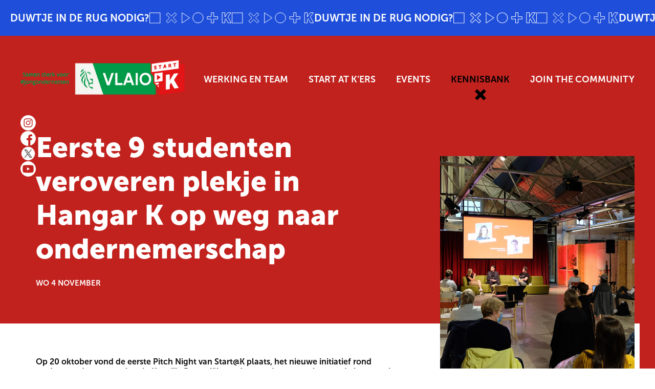

--- FILE ---
content_type: text/html; charset=utf-8
request_url: https://www.startatk.be/nieuws/eerste-9-studenten-veroveren-plekje-hangar-k-ondernemerschap
body_size: 13734
content:
<!DOCTYPE html><!-- Last Published: Wed Jan 21 2026 12:53:02 GMT+0000 (Coordinated Universal Time) --><html data-wf-domain="www.startatk.be" data-wf-page="63298646ca40d30db1862ce7" data-wf-site="61ae19b636909851c11b28fd" data-wf-collection="63298646ca40d319e5862ce5" data-wf-item-slug="eerste-9-studenten-veroveren-plekje-hangar-k-ondernemerschap"><head><meta charset="utf-8"/><title>Start@K</title><meta content="width=device-width, initial-scale=1" name="viewport"/><meta content="dq7pnBKOeZZ9ub4rVNRYpgJfOKszVwRwKMbggAqRd40" name="google-site-verification"/><link href="https://cdn.prod.website-files.com/61ae19b636909851c11b28fd/css/startatk.shared.220cb7812.css" rel="stylesheet" type="text/css" integrity="sha384-Igy3gSS47/VxkT+xo0alWl501eZwITxtbPcMmy9b07CXCFbLPUA2Dve4HHZzuo7e" crossorigin="anonymous"/><link href="https://fonts.googleapis.com" rel="preconnect"/><link href="https://fonts.gstatic.com" rel="preconnect" crossorigin="anonymous"/><script src="https://ajax.googleapis.com/ajax/libs/webfont/1.6.26/webfont.js" type="text/javascript"></script><script type="text/javascript">WebFont.load({  google: {    families: ["Lato:100,100italic,300,300italic,400,400italic,700,700italic,900,900italic","Montserrat:100,100italic,200,200italic,300,300italic,400,400italic,500,500italic,600,600italic,700,700italic,800,800italic,900,900italic","Maven Pro:regular,500,600,700,800,900","Roboto:100,300,regular,500,700,900","Reenie Beanie:regular"]  }});</script><script type="text/javascript">!function(o,c){var n=c.documentElement,t=" w-mod-";n.className+=t+"js",("ontouchstart"in o||o.DocumentTouch&&c instanceof DocumentTouch)&&(n.className+=t+"touch")}(window,document);</script><link href="https://cdn.prod.website-files.com/61ae19b636909851c11b28fd/61b238c420c12788bd1863c7_Group%204%20(1).png" rel="shortcut icon" type="image/x-icon"/><link href="https://cdn.prod.website-files.com/61ae19b636909851c11b28fd/61b238cc5f1cda0b1aad2208_Group%203%20(1).png" rel="apple-touch-icon"/><script>
  /////////////////////// DIT SCRIPT MOET VOOR GOOGLE TAG MANAGER SCRIPT
  function setCookie(cname, cvalue, exdays) {
    const d = new Date();
    d.setTime(d.getTime() + (exdays*24*60*60*1000));
    let expires = "expires="+ d.toUTCString();
    document.cookie = cname + "=" + cvalue + ";" + expires + ";path=/";
  }
      
 
</script>

<style>
.popyup, .popup{
pointer-events:none;
}
.popupblokje{
pointer-events:auto;
}
.popupvisible{
  display:block;}
</style>
<link rel="stylesheet" href="https://owl-carousel.storything.be/owl.carousel.min.css">
<link rel="stylesheet" href="https://owl-carousel.storything.be/owl.theme.default.min.css">
<style> 
html{overflow-x: hidden;  max-width: 100%;}
    body{overflow-x: hidden; max-width: 100%;}
  .title.trans{
-webkit-text-stroke-width: 2px;
-webkit-text-stroke-color: #E31D18;
}
.title.trans.white.second{
-webkit-text-stroke-width: 2px;
-webkit-text-stroke-color: #FFF;
}
  .title.trans.blue{
-webkit-text-stroke-width: 2px;
-webkit-text-stroke-color: #5885E0;
}  
    .title.trans.whitee1{
-webkit-text-stroke-width: 2px;
-webkit-text-stroke-color: #FFF;
}  
  body{
  /* margin-bottom: -50px; */
  }
  .w-embed .text-field{
  	 border-left: 0 !important;
    border-top: 0 !important;
    border-right: 0 !important;
    border-radius: 0 !important;
  }
  input{
    border-radius: 0 !important;
  }	
  input[type=submit]:focus{
  	border: 0;
    outline: 0 !important;
  }
  .front .black-scheef{
   	height: 400px !important; 
  }
  </style>


<script>
  var GA_IDS = ['G-QXJWS2GKY7', 'UA-42236662-24'];  // Add as many GA IDs as needed
  var GTM_ID = '';
  var FB_PIXEL_ID = '';
  var HOTJAR_ID = '';
</script>
<script src="https://cookies.mystorything.be/cookie.js"></script><link rel="stylesheet" href="https://cdnjs.cloudflare.com/ajax/libs/OwlCarousel2/2.3.4/assets/owl.carousel.min.css" integrity="sha512-tS3S5qG0BlhnQROyJXvNjeEM4UpMXHrQfTGmbQ1gKmelCxlSEBUaxhRBj/EFTzpbP4RVSrpEikbmdJobCvhE3g==" crossorigin="anonymous" referrerpolicy="no-referrer" />
<link rel="stylesheet" href="https://cdnjs.cloudflare.com/ajax/libs/OwlCarousel2/2.3.4/assets/owl.theme.default.css" integrity="sha512-OTcub78R3msOCtY3Tc6FzeDJ8N9qvQn1Ph49ou13xgA9VsH9+LRxoFU6EqLhW4+PKRfU+/HReXmSZXHEkpYoOA==" crossorigin="anonymous" referrerpolicy="no-referrer" />
<link rel="stylesheet" href="https://cdnjs.cloudflare.com/ajax/libs/animate.css/4.1.1/animate.min.css"/>
<style>
  .fotoslider .owl-stage{
    display: flex;
    align-content: center;
    align-items: center;
  }
  .fotoslider .owl-nav{
    display:flex !important;
    justify-content:space-between;
    align-content:center;
    align-items:center;
    position:absolute;
    pointer-events:none;
    top:0;
    bottom:0;
    left:0;
    right:0;
  }
  .fotoslider .owl-nav button{
    pointer-events:auto;
  }
  .blogslider .owl-dots{
    display:flex;
    justify-content: center;
    align-content: center;
    align-items: center;
    gap:12px;
    margin:55px auto;
  }
  .blogslider .owl-dots .owl-dot{
    width:12px;
    height:12px;
    border:0px solid #C1221E;
    background-color:#C1221E;
    transition:all 300ms ease-in-out;
    border-radius:50%;

  }
  .blogslider .owl-dots .owl-dot.active{
    border:3px solid #C1221E;
    background-color:#fff;
  }
</style></head><body><div class="w-embed"><style>
  .navlink{
    color:#fff;
  }
  .navlink.w--current{
    color:#000;
  }
  .navlink.w--current .linkcross{
    filter:brightness(0);
  }
</style></div><div class="loader"><div class="div-block-179"><img src="https://cdn.prod.website-files.com/61ae19b636909851c11b28fd/632c3061033fb9eae6a7c924_oneK.svg" loading="eager" alt="" class="firstk onek"/><img src="https://cdn.prod.website-files.com/61ae19b636909851c11b28fd/632c3061033fb9eae6a7c924_oneK.svg" loading="eager" alt="" class="fourthk onek"/></div></div><div class="main"><div data-animation="default" data-collapse="medium" data-duration="400" data-easing="ease" data-easing2="ease" role="banner" class="ss navsection w-nav"><div class="rollingbanner _30mbot"><div class="div-block-97 headerescalator"><div class="div-block-98"><p class="bannertext">Duwtje in de rug nodig?</p><div class="div-block-99"><img src="https://cdn.prod.website-files.com/61ae19b636909851c11b28fd/6322ee4604777cad07fea965_STARTaTK_rebranding_werkelementen-19.svg" loading="eager" alt=""/><img src="https://cdn.prod.website-files.com/61ae19b636909851c11b28fd/6322ee4604777cad07fea965_STARTaTK_rebranding_werkelementen-19.svg" loading="eager" alt=""/></div></div><div class="div-block-98"><p class="bannertext">Duwtje in de rug nodig?</p><div class="div-block-99"><img src="https://cdn.prod.website-files.com/61ae19b636909851c11b28fd/6322ee4604777cad07fea965_STARTaTK_rebranding_werkelementen-19.svg" loading="eager" alt=""/><img src="https://cdn.prod.website-files.com/61ae19b636909851c11b28fd/6322ee4604777cad07fea965_STARTaTK_rebranding_werkelementen-19.svg" loading="eager" alt=""/></div></div><div class="div-block-98"><p class="bannertext">Duwtje in de rug nodig?</p><div class="div-block-99"><img src="https://cdn.prod.website-files.com/61ae19b636909851c11b28fd/6322ee4604777cad07fea965_STARTaTK_rebranding_werkelementen-19.svg" loading="eager" alt=""/><img src="https://cdn.prod.website-files.com/61ae19b636909851c11b28fd/6322ee4604777cad07fea965_STARTaTK_rebranding_werkelementen-19.svg" loading="eager" alt=""/></div></div><div class="div-block-98"><p class="bannertext">Duwtje in de rug nodig?</p><div class="div-block-99"><img src="https://cdn.prod.website-files.com/61ae19b636909851c11b28fd/6322ee4604777cad07fea965_STARTaTK_rebranding_werkelementen-19.svg" loading="eager" alt=""/><img src="https://cdn.prod.website-files.com/61ae19b636909851c11b28fd/6322ee4604777cad07fea965_STARTaTK_rebranding_werkelementen-19.svg" loading="eager" alt=""/></div></div><div class="div-block-98"><p class="bannertext">Duwtje in de rug nodig?</p><div class="div-block-99"><img src="https://cdn.prod.website-files.com/61ae19b636909851c11b28fd/6322ee4604777cad07fea965_STARTaTK_rebranding_werkelementen-19.svg" loading="eager" alt=""/><img src="https://cdn.prod.website-files.com/61ae19b636909851c11b28fd/6322ee4604777cad07fea965_STARTaTK_rebranding_werkelementen-19.svg" loading="eager" alt=""/></div></div><div class="div-block-98"><p class="bannertext">Duwtje in de rug nodig?</p><div class="div-block-99"><img src="https://cdn.prod.website-files.com/61ae19b636909851c11b28fd/6322ee4604777cad07fea965_STARTaTK_rebranding_werkelementen-19.svg" loading="eager" alt=""/><img src="https://cdn.prod.website-files.com/61ae19b636909851c11b28fd/6322ee4604777cad07fea965_STARTaTK_rebranding_werkelementen-19.svg" loading="eager" alt=""/></div></div><div class="div-block-98"><p class="bannertext">Duwtje in de rug nodig?</p><div class="div-block-99"><img src="https://cdn.prod.website-files.com/61ae19b636909851c11b28fd/6322ee4604777cad07fea965_STARTaTK_rebranding_werkelementen-19.svg" loading="eager" alt=""/><img src="https://cdn.prod.website-files.com/61ae19b636909851c11b28fd/6322ee4604777cad07fea965_STARTaTK_rebranding_werkelementen-19.svg" loading="eager" alt=""/></div></div><div class="div-block-98"><p class="bannertext">Duwtje in de rug nodig?</p><div class="div-block-99"><img src="https://cdn.prod.website-files.com/61ae19b636909851c11b28fd/6322ee4604777cad07fea965_STARTaTK_rebranding_werkelementen-19.svg" loading="eager" alt=""/><img src="https://cdn.prod.website-files.com/61ae19b636909851c11b28fd/6322ee4604777cad07fea965_STARTaTK_rebranding_werkelementen-19.svg" loading="eager" alt=""/></div></div><div class="div-block-98"><p class="bannertext">Duwtje in de rug nodig?</p><div class="div-block-99"><img src="https://cdn.prod.website-files.com/61ae19b636909851c11b28fd/6322ee4604777cad07fea965_STARTaTK_rebranding_werkelementen-19.svg" loading="eager" alt=""/><img src="https://cdn.prod.website-files.com/61ae19b636909851c11b28fd/6322ee4604777cad07fea965_STARTaTK_rebranding_werkelementen-19.svg" loading="eager" alt=""/></div></div><div class="div-block-98"><p class="bannertext">Duwtje in de rug nodig?</p><div class="div-block-99"><img src="https://cdn.prod.website-files.com/61ae19b636909851c11b28fd/6322ee4604777cad07fea965_STARTaTK_rebranding_werkelementen-19.svg" loading="eager" alt=""/><img src="https://cdn.prod.website-files.com/61ae19b636909851c11b28fd/6322ee4604777cad07fea965_STARTaTK_rebranding_werkelementen-19.svg" loading="eager" alt=""/></div></div><div class="div-block-98"><p class="bannertext">Duwtje in de rug nodig?</p><div class="div-block-99"><img src="https://cdn.prod.website-files.com/61ae19b636909851c11b28fd/6322ee4604777cad07fea965_STARTaTK_rebranding_werkelementen-19.svg" loading="eager" alt=""/><img src="https://cdn.prod.website-files.com/61ae19b636909851c11b28fd/6322ee4604777cad07fea965_STARTaTK_rebranding_werkelementen-19.svg" loading="eager" alt=""/></div></div><div class="div-block-98"><p class="bannertext">Duwtje in de rug nodig?</p><div class="div-block-99"><img src="https://cdn.prod.website-files.com/61ae19b636909851c11b28fd/6322ee4604777cad07fea965_STARTaTK_rebranding_werkelementen-19.svg" loading="eager" alt=""/><img src="https://cdn.prod.website-files.com/61ae19b636909851c11b28fd/6322ee4604777cad07fea965_STARTaTK_rebranding_werkelementen-19.svg" loading="eager" alt=""/></div></div><div class="div-block-98"><p class="bannertext">Duwtje in de rug nodig?</p><div class="div-block-99"><img src="https://cdn.prod.website-files.com/61ae19b636909851c11b28fd/6322ee4604777cad07fea965_STARTaTK_rebranding_werkelementen-19.svg" loading="eager" alt=""/><img src="https://cdn.prod.website-files.com/61ae19b636909851c11b28fd/6322ee4604777cad07fea965_STARTaTK_rebranding_werkelementen-19.svg" loading="eager" alt=""/></div></div></div></div><div class="w-embed"><style>
  *{
    font-family:Museosans, sans-serif;
  }
  html,body{
    overflow-x:hidden;
  }
  .pe-none{
    pointer-events:none;
  }
  .pe-auto{
    pointer-events:auto;
  }
  .titlebreak{
    display:none;
  }
  @media screen and (max-width:1160px) and (min-width:992px){
    .titlebreak{
      display:inline;
    }
  }
  .specialp300left{
    padding-left:calc( 300px + (( 100% - 1200px ) / 2 ));
    padding-right:calc(( 100% - 1200px ) / 2 );
  }
  .w-nav-overlay{
    top: 0;
    height:100vh !important;
  }
  .navmenu::-webkit-scrollbar {
    width: 10px;
  }

  /* Track */
  .navmenu::-webkit-scrollbar-track {
    background: #1F4FDA; 
  }

  /* Handle */
  .navmenu::-webkit-scrollbar-thumb {
    background: #E8DE52; 
  }

  /* Handle on hover */
  .navmenu::-webkit-scrollbar-thumb:hover {
    background: #E8DE52; 
  }
  .navmenu{
    scrollbar-color: #1F4FDA #E8DE52;
    scrollbar-width: thin;
  }
</style></div><div class="sdiv hflex vcenter w-container"><a href="/" class="brand-3 w-nav-brand"><img src="https://cdn.prod.website-files.com/61ae19b636909851c11b28fd/68f609e926a1c64283daca7f_VLAIO%20groen.png" loading="lazy" alt=""/></a><nav role="navigation" class="navmenu w-nav-menu"><div class="div-block-175"><div class="menu-button-3 w-nav-button"><img src="https://cdn.prod.website-files.com/61ae19b636909851c11b28fd/632b335310fa7e4f3111461f_closecross.svg" loading="lazy" alt="" class="image-64"/></div></div><div class="div-block-181"><a href="/over" class="navlink first w-inline-block"><div>Werking en team</div><img src="https://cdn.prod.website-files.com/61ae19b636909851c11b28fd/632828714d1e99513ff05fe1_linkcross.svg" loading="lazy" alt="" class="linkcross"/></a><a href="/startatk-ers" class="navlink w-inline-block"><div>Start AT k’ers</div><img src="https://cdn.prod.website-files.com/61ae19b636909851c11b28fd/632828714d1e99513ff05fe1_linkcross.svg" loading="lazy" alt="" class="linkcross"/></a><a href="/events" class="navlink w-inline-block"><div>Events</div><img src="https://cdn.prod.website-files.com/61ae19b636909851c11b28fd/632828714d1e99513ff05fe1_linkcross.svg" loading="lazy" alt="" class="linkcross"/></a><a id="bloglink" href="/nieuws" class="navlink w-inline-block"><div>KENNISBANK</div><img src="https://cdn.prod.website-files.com/61ae19b636909851c11b28fd/632828714d1e99513ff05fe1_linkcross.svg" loading="lazy" alt="" class="linkcross"/></a><a href="/join-the-community" class="navlink last w-inline-block"><div>Join the community</div><img src="https://cdn.prod.website-files.com/61ae19b636909851c11b28fd/632828714d1e99513ff05fe1_linkcross.svg" loading="lazy" alt="" class="linkcross"/></a></div><div class="socs footersocs hcenter"><a href="https://www.instagram.com/startatk/" target="_blank" class="soc bigger w-inline-block"><img src="https://cdn.prod.website-files.com/61ae19b636909851c11b28fd/6322f85e299e7f5df01fabc3_instagram.svg" loading="lazy" alt="" class="socimg"/></a><a href="https://www.facebook.com/StartatK/" target="_blank" class="soc bigger w-inline-block"><img src="https://cdn.prod.website-files.com/61ae19b636909851c11b28fd/6322f884aba663cb2fd768f5_Facebook.svg" loading="lazy" alt="" class="socimg"/></a><a href="https://twitter.com/startatk" target="_blank" class="soc bigger w-inline-block"><img src="https://cdn.prod.website-files.com/61ae19b636909851c11b28fd/6322f897d118560bfb49a406_twitter.svg" loading="lazy" alt="" class="socimg"/></a><a href="https://www.youtube.com/channel/UCbGFP5aWWpefqVyZ10calWw" target="_blank" class="soc bigger w-inline-block"><img src="https://cdn.prod.website-files.com/61ae19b636909851c11b28fd/6322f8aa4c07bdc2d7dd6bc1_youtube.svg" loading="lazy" alt="" class="socimg"/></a></div></nav><div class="menu-button-3 w-nav-button"><img src="https://cdn.prod.website-files.com/61ae19b636909851c11b28fd/632aefea0ce8ec18634da3ab_dropdownlines.svg" loading="lazy" alt="" class="image-64"/></div></div></div><div class="ss red fss mbs"><div class="sdiv"><div class="hflex gap70"><div class="div-block-174"><div class="socs"><a data-w-id="566e12c7-b0b3-86f4-52a1-49af9bf6661e" href="https://www.instagram.com/startatk/" target="_blank" class="soc w-inline-block"><img src="https://cdn.prod.website-files.com/61ae19b636909851c11b28fd/6322f85e299e7f5df01fabc3_instagram.svg" loading="lazy" alt="" class="socimg"/></a><a data-w-id="566e12c7-b0b3-86f4-52a1-49af9bf66620" href="https://www.facebook.com/StartatK/" target="_blank" class="soc w-inline-block"><img src="https://cdn.prod.website-files.com/61ae19b636909851c11b28fd/6322f884aba663cb2fd768f5_Facebook.svg" loading="lazy" alt="" class="socimg"/></a><a data-w-id="566e12c7-b0b3-86f4-52a1-49af9bf66622" href="https://twitter.com/startatk" target="_blank" class="soc w-inline-block"><img src="https://cdn.prod.website-files.com/61ae19b636909851c11b28fd/68f61ce4d48a7cdac834d4b0_black-x-logo-twitter-new-emblem-png-2.png" loading="lazy" alt="" class="socimg"/></a><a data-w-id="566e12c7-b0b3-86f4-52a1-49af9bf66624" href="https://www.youtube.com/channel/UCbGFP5aWWpefqVyZ10calWw" target="_blank" class="soc w-inline-block"><img src="https://cdn.prod.website-files.com/61ae19b636909851c11b28fd/6322f8aa4c07bdc2d7dd6bc1_youtube.svg" loading="lazy" alt="" class="socimg"/></a></div></div><div class="mainblok fullw"><div class="div-block-102"><div id="w-node-_075c561b-e966-28e4-9cb0-aded01bb865c-b1862ce7" class="div-block-177"><h1 class="h1 smaller twhite">Eerste 9 studenten veroveren plekje in Hangar K op weg naar ondernemerschap</h1><div class="div-block-178"><p class="sp smaller twhite caps tbold dayshortclass">Wed</p><p class="sp smaller twhite caps tbold"> </p><p class="sp smaller twhite caps tbold">4</p><p class="sp smaller twhite caps tbold"> </p><p class="sp smaller twhite caps tbold dateclass">November</p></div></div><div id="w-node-_075c561b-e966-28e4-9cb0-aded01bb8661-b1862ce7" class="div-block-138 fullw"><div id="w-node-_075c561b-e966-28e4-9cb0-aded01bb8662-b1862ce7" class="sliderdiv z3 fullw flexed"><img loading="lazy" alt="" src="https://cdn.prod.website-files.com/61ae19b6369098813e1b2900/63298789c6694e4de2ca24ce_61ae19b636909803881b2bb8_Kstrt_0015.jpeg" sizes="100vw" srcset="https://cdn.prod.website-files.com/61ae19b6369098813e1b2900/63298789c6694e4de2ca24ce_61ae19b636909803881b2bb8_Kstrt_0015-p-500.jpeg 500w, https://cdn.prod.website-files.com/61ae19b6369098813e1b2900/63298789c6694e4de2ca24ce_61ae19b636909803881b2bb8_Kstrt_0015-p-800.jpeg 800w, https://cdn.prod.website-files.com/61ae19b6369098813e1b2900/63298789c6694e4de2ca24ce_61ae19b636909803881b2bb8_Kstrt_0015-p-1080.jpeg 1080w, https://cdn.prod.website-files.com/61ae19b6369098813e1b2900/63298789c6694e4de2ca24ce_61ae19b636909803881b2bb8_Kstrt_0015.jpeg 1200w" class="homesliderimg"/><div class="homesliderimg w-condition-invisible"><div class="w-dyn-bind-empty w-video w-embed"></div></div><div class="div-block-182 hidden w-condition-invisible"><div class="video w-dyn-bind-empty w-video w-embed"></div></div><div class="div-block-183 w-condition-invisible"><a href="#" class="btn btndark w-button">of Luister Hier</a></div></div></div><div id="w-node-_075c561b-e966-28e4-9cb0-aded01bb8678-b1862ce7" class="div-block-103 z1"><div class="div-block-104"></div><div class="div-block-108"></div><div class="div-block-105"><div class="div-block-165"><div class="sp tlight w-richtext"><p><strong>Op 20 oktober vond de eerste Pitch Night van Start@K plaats, het nieuwe initiatief rond student-ondernemerschap in Kortrijk. Potentiële student-ondernemers kregen de kans om hun idee voor te stellen aan een professionele jury met als inzet het veroveren van een seat in Hangar K, inclusief intensieve begeleiding voor de verdere uitwerking van hun ideeën. 9 studenten slaagden er in om de Pitch Night positief af te sluiten en zijn zo de eerste die binnen het traject van Start@K aan de slag kunnen. Alle studenten die in het traject van Start@K een ondernemersnummer aanvragen krijgen de kosten terugbetaald door Stad Kortrijk.</strong></p><h2><strong>Geslaagde kick-off wakkert ondernemerschap bij studenten aan</strong></h2><p>Op 8 oktober ging Start@K van start, het nieuwe initiatief van Stad Kortrijk, Hangar K en de kennisinstellingen KU Leuven Campus Kulak, Howest, Vives en UGent campus Kortrijk, met de steun van VLAIO. De Start@K KICK-OFF was een hybride evenement dat live plaatsvond in Hangar K en JC Tranzit, maar ook online te volgen was. Op het programma stonden sprekers zoals Lowie Vermeersch van Granstudio en Hassan Al Hilou, evenwel als student-ondernemers Anjo Wychuyse en Jotte Mallisse, maar ook Hangar K residents Gunther Ghysels van Get Driven en Marie Van den Broeck van My Add On.</p><p>Met deze inspiratie konden geïnteresseerde studenten hun motivatie meteen komen presenteren op de Pitch Night. Elke student of studententeam kreeg 4 minuten de tijd om hun idee uit de doeken te doen, met daarna een vragenronde van 5 minuten. Uit de 17 ingeschreven studenten werden uiteindelijk 9 studenten geselecteerd die al meteen hun plaatsje in Hangar K kregen om verder te werken aan hun plannen. De eerste geselecteerde studenten voor het traject zijn het team van ExponentialGREEN (Thomas Denoulet, Wouter Huyghe, Agan Iseni, Lucas Van Walleghem en Dries Vanhooren), Storything (Egon Gevaert), Mathieu Nijs, Ort (Oole Ryckoort) en Fran Van Labeke. Hun ideeën kwamen uit diverse sectoren: zowel diensten als producten, gaande van recyclageoplossingen tot digitale services.</p><p>De andere studenten vertrokken niet met lege handen. Elk van hen werd doorverwezen naar een beter passende partner of een businesscoach om verder te werken aan hun plannen.</p><h2><strong>Vliegende start voor ondernemende studenten: tweede Pitch Night op 19 november</strong></h2><p>Start@K houdt voortaan op maandelijkse basis een Pitch Night. De volgende editie zal plaatsvinden op donderdag 19 november om 18 uur. Geïnteresseerden kunnen zich registreren via deze gloednieuwe website <a href="https://eur02.safelinks.protection.outlook.com/?url=https%3A%2F%2Fpers.cmail19.com%2Ft%2Fy-i-uuwukl-l-y%2F&amp;data=04%7C01%7C%7C09d06c0d514046f7064a08d876879573%7C9ca3ea982c174068b937eee6c735ef0d%7C0%7C0%7C637389671980695135%7CUnknown%7CTWFpbGZsb3d8eyJWIjoiMC4wLjAwMDAiLCJQIjoiV2luMzIiLCJBTiI6Ik1haWwiLCJXVCI6Mn0%3D%7C1000&amp;sdata=6bO1moqvlPpRJwXv9Zs4qHa9mpVqUWlvyTi7sqYlDEo%3D&amp;reserved=0">www.startatk.be</a> waarop alle informatie beschikbaar is.</p><p>Belangrijk is dat ze de jury met hun motivatie en enthousiasme kunnen overtuigen en zelf al even nadenken wat ze nog nodig hebben om hun project werkelijkheid te laten worden. De meerdere instapmomenten hebben als voordeel dat studenten elkaar ook steeds kunnen helpen en inspireren tijdens het traject. Het uitwisselen van tips en ervaringen is een grote plus in het verhaal van Start@K. Naast de pitchsessies zal Start@K ook laagdrempelige sessies organiseren die breed toegankelijk zijn voor alle studenten met interesse in ondernemen. Zo wil Start@K de ondernemerszin bij alle studenten maximaal aanwakkeren.</p><h2><strong>25 student-ondernemers krijgen ondernemingsnummer uitbetaald</strong></h2><p>Stad Kortrijk engageert zich om de kost van 90 euro voor het aanvragen van een ondernemingsnummer op zich te nemen. Dit jaar ligt de doelstelling op 25 startende student-ondernemers. De komende jaren wil de Stad Kortrijk dat aantal zien toenemen naar 60 student-ondernemers per jaar.</p><p><strong>Kelly Detavernier, schepen van onderwijs</strong>: “Met Start@K willen we onze studenten tonen dat ondernemen en studeren wel degelijk samen kan gaan. De kennis die ze tijdens dit traject kunnen opdoen is een serieuze meerwaarde bovenop hun opleiding. In de eerste pitch night werden al enkele creatieve ideeën op tafel gelegd. Ik kijk er naar uit wat onze studenten nog allemaal in petto hebben. Met de stad willen we de drempel tot ondernemerschap alvast zo laag mogelijk houden en nemen voor deze startende student-ondernemers graag de kost voor het aanvragen van het ondernemersnummer op ons.”<br/>‍</p><p>‍</p></div></div></div></div></div></div></div></div></div><div class="ss mb100 w-condition-invisible"><div class="sdiv"><div><h1 class="h2">Foto&#x27;s</h1></div></div></div><div class="ss grey mb100 w-condition-invisible"><div class="sdiv"><div><div class="collection-list-wrapper-14 w-dyn-list"><script type="text/x-wf-template" id="wf-template-fbd6bed6-aba9-5622-e261-648331ca2101">%3Cdiv%20role%3D%22listitem%22%20class%3D%22collection-item-17%20w-dyn-item%20w-dyn-repeater-item%22%3E%3Ca%20href%3D%22%23%22%20class%3D%22lightbox-link%20w-inline-block%20w-dyn-bind-empty%20w-lightbox%22%3E%3Cimg%20src%3D%22%22%20loading%3D%22lazy%22%20alt%3D%22%22%20class%3D%22image-63%20w-dyn-bind-empty%22%2F%3E%3Cscript%20type%3D%22application%2Fjson%22%20class%3D%22w-json%22%3E%7B%0A%20%20%22items%22%3A%20%5B%5D%2C%0A%20%20%22group%22%3A%20%22NieuwsSlider%22%0A%7D%3C%2Fscript%3E%3C%2Fa%3E%3C%2Fdiv%3E</script><div role="list" class="fotoslider owl-carousel w-dyn-items w-dyn-hide"></div><div class="empty-state-11 w-dyn-empty"><div>No items found.</div></div></div></div></div></div><div class="ss mbm"><div class="sdiv"><div><div class="div-block-128"><h1 class="h2 letterspacing3">Nog interessante artikels</h1></div><div><div class="w-dyn-list"><div role="list" class="collection-list-8 blogslider owl-carousel w-dyn-items"><div role="listitem" class="collection-item-14 tohalf w-dyn-item"><div class="div-block-129"><img src="https://cdn.prod.website-files.com/61ae19b6369098813e1b2900/6329878ac0521564132202d4_61ae19b636909880981b2ba9_Hangar-K-studenten.jpeg" loading="lazy" alt="" sizes="(max-width: 479px) 46vw, (max-width: 767px) 45vw, (max-width: 991px) 46vw, (max-width: 1279px) 23vw, 281.25px" srcset="https://cdn.prod.website-files.com/61ae19b6369098813e1b2900/6329878ac0521564132202d4_61ae19b636909880981b2ba9_Hangar-K-studenten-p-500.jpeg 500w, https://cdn.prod.website-files.com/61ae19b6369098813e1b2900/6329878ac0521564132202d4_61ae19b636909880981b2ba9_Hangar-K-studenten.jpeg 759w" class="blogimg"/><img src="" loading="lazy" alt="" class="blogimg w-condition-invisible w-dyn-bind-empty"/><div class="blogthing"><img src="https://cdn.prod.website-files.com/61ae19b636909851c11b28fd/632435889b718d43f1e91509_paper.svg" loading="lazy" alt=""/></div></div><div class="blogbodydiv"><div class="eventtitle blogtitle"><p class="sp tbold twhite">Start@K moedigt studenten aan ondernemende ideeën om te zetten in actie</p></div><div class="eventbody blogbody"><div class="div-block-117"><p class="sp tlight">Deze week nog gaat Start@K van start met een hybride kick-off evenement. Het nieuwe initiatief focust op ondernemerschap bij studenten en biedt over verschillende locaties een aantrekkelijk programma aan met interessante sprekers.</p></div><div class="div-block-118"><div class="sticktobottom10"><a href="/nieuws/test-blog" class="bluebtn redbtn w-button">►</a></div></div></div></div><a href="/nieuws/test-blog" class="absofullsizelink w-inline-block"></a></div><div role="listitem" class="collection-item-14 tohalf w-dyn-item"><div class="div-block-129"><img src="https://cdn.prod.website-files.com/61ae19b6369098813e1b2900/6329878af700490ccb99546e_61ae19b63690981ec71b2bfe_START%2540K_PODCAST%25231-09.jpeg" loading="lazy" alt="" sizes="(max-width: 479px) 46vw, (max-width: 767px) 45vw, (max-width: 991px) 46vw, (max-width: 1279px) 23vw, 281.25px" srcset="https://cdn.prod.website-files.com/61ae19b6369098813e1b2900/6329878af700490ccb99546e_61ae19b63690981ec71b2bfe_START%2540K_PODCAST%25231-09-p-500.jpeg 500w, https://cdn.prod.website-files.com/61ae19b6369098813e1b2900/6329878af700490ccb99546e_61ae19b63690981ec71b2bfe_START%2540K_PODCAST%25231-09-p-800.jpeg 800w, https://cdn.prod.website-files.com/61ae19b6369098813e1b2900/6329878af700490ccb99546e_61ae19b63690981ec71b2bfe_START%2540K_PODCAST%25231-09-p-1080.jpeg 1080w, https://cdn.prod.website-files.com/61ae19b6369098813e1b2900/6329878af700490ccb99546e_61ae19b63690981ec71b2bfe_START%2540K_PODCAST%25231-09-p-1600.jpeg 1600w, https://cdn.prod.website-files.com/61ae19b6369098813e1b2900/6329878af700490ccb99546e_61ae19b63690981ec71b2bfe_START%2540K_PODCAST%25231-09-p-2000.jpeg 2000w, https://cdn.prod.website-files.com/61ae19b6369098813e1b2900/6329878af700490ccb99546e_61ae19b63690981ec71b2bfe_START%2540K_PODCAST%25231-09-p-2600.jpeg 2600w, https://cdn.prod.website-files.com/61ae19b6369098813e1b2900/6329878af700490ccb99546e_61ae19b63690981ec71b2bfe_START%2540K_PODCAST%25231-09-p-3200.jpeg 3200w, https://cdn.prod.website-files.com/61ae19b6369098813e1b2900/6329878af700490ccb99546e_61ae19b63690981ec71b2bfe_START%2540K_PODCAST%25231-09.jpeg 5215w" class="blogimg w-condition-invisible"/><img src="https://cdn.prod.website-files.com/61ae19b6369098813e1b2900/6329878af70049101b99546f_61ae19b6369098aa4e1b2bff_START%2540K_PODCAST%25231-11.jpeg" loading="lazy" alt="" sizes="100vw" srcset="https://cdn.prod.website-files.com/61ae19b6369098813e1b2900/6329878af70049101b99546f_61ae19b6369098aa4e1b2bff_START%2540K_PODCAST%25231-11-p-500.jpeg 500w, https://cdn.prod.website-files.com/61ae19b6369098813e1b2900/6329878af70049101b99546f_61ae19b6369098aa4e1b2bff_START%2540K_PODCAST%25231-11-p-800.jpeg 800w, https://cdn.prod.website-files.com/61ae19b6369098813e1b2900/6329878af70049101b99546f_61ae19b6369098aa4e1b2bff_START%2540K_PODCAST%25231-11-p-1080.jpeg 1080w, https://cdn.prod.website-files.com/61ae19b6369098813e1b2900/6329878af70049101b99546f_61ae19b6369098aa4e1b2bff_START%2540K_PODCAST%25231-11-p-1600.jpeg 1600w, https://cdn.prod.website-files.com/61ae19b6369098813e1b2900/6329878af70049101b99546f_61ae19b6369098aa4e1b2bff_START%2540K_PODCAST%25231-11-p-2000.jpeg 2000w, https://cdn.prod.website-files.com/61ae19b6369098813e1b2900/6329878af70049101b99546f_61ae19b6369098aa4e1b2bff_START%2540K_PODCAST%25231-11-p-2600.jpeg 2600w, https://cdn.prod.website-files.com/61ae19b6369098813e1b2900/6329878af70049101b99546f_61ae19b6369098aa4e1b2bff_START%2540K_PODCAST%25231-11-p-3200.jpeg 3200w, https://cdn.prod.website-files.com/61ae19b6369098813e1b2900/6329878af70049101b99546f_61ae19b6369098aa4e1b2bff_START%2540K_PODCAST%25231-11.jpeg 5620w" class="blogimg"/><div class="blogthing"><img src="https://cdn.prod.website-files.com/61ae19b636909851c11b28fd/632435889b718d43f1e91509_paper.svg" loading="lazy" alt=""/></div></div><div class="blogbodydiv"><div class="eventtitle blogtitle"><p class="sp tbold twhite">Wat is ondernemen? We vroegen het aan 3 (a)typische ondernemers</p></div><div class="eventbody blogbody"><div class="div-block-117"><p class="sp tlight">In de eerste aflevering van onze podcast Ket Ghet: ondernemen in ups &amp; downs stellen we de vraag wat ondernemerschap nu precies is.</p></div><div class="div-block-118"><div class="sticktobottom10"><a href="/nieuws/wat-is-ondernemen-we-vroegen-het-aan-3-a-typische-ondernemers" class="bluebtn redbtn w-button">►</a></div></div></div></div><a href="/nieuws/wat-is-ondernemen-we-vroegen-het-aan-3-a-typische-ondernemers" class="absofullsizelink w-inline-block"></a></div><div role="listitem" class="collection-item-14 tohalf w-dyn-item"><div class="div-block-129"><img src="" loading="lazy" alt="" class="blogimg w-dyn-bind-empty"/><img src="" loading="lazy" alt="" class="blogimg w-condition-invisible w-dyn-bind-empty"/><div class="blogthing"><img src="https://cdn.prod.website-files.com/61ae19b636909851c11b28fd/632435889b718d43f1e91509_paper.svg" loading="lazy" alt=""/></div></div><div class="blogbodydiv"><div class="eventtitle blogtitle"><p class="sp tbold twhite">5 tips voor een ideale pitch</p></div><div class="eventbody blogbody"><div class="div-block-117"><p class="sp tlight">Een goede pitch is geld waard. Maar hoe maak je die nu op?</p></div><div class="div-block-118"><div class="sticktobottom10"><a href="/nieuws/5-tips-voor-een-ideale-pitch" class="bluebtn redbtn w-button">►</a></div></div></div></div><a href="/nieuws/5-tips-voor-een-ideale-pitch" class="absofullsizelink w-inline-block"></a></div><div role="listitem" class="collection-item-14 tohalf w-dyn-item"><div class="div-block-129"><img src="https://cdn.prod.website-files.com/61ae19b6369098813e1b2900/633d8b8f342991d48b28a823_61ae19b636909836cf1b2bf4_Karolien%2520Plancke.jpeg" loading="lazy" alt="" class="blogimg w-condition-invisible"/><img src="https://cdn.prod.website-files.com/61ae19b6369098813e1b2900/633d8b8f342991042b28a824_61ae19b636909836cf1b2bf4_Karolien%2520Plancke.jpeg" loading="lazy" alt="" class="blogimg"/><div class="blogthing"><img src="https://cdn.prod.website-files.com/61ae19b636909851c11b28fd/632435889b718d43f1e91509_paper.svg" loading="lazy" alt=""/></div></div><div class="blogbodydiv"><div class="eventtitle blogtitle"><p class="sp tbold twhite">Coach in de kijker - Karolien Plancke</p></div><div class="eventbody blogbody"><div class="div-block-117"><p class="sp tlight">Karolien is businesscoach bij zowel VIVES hogeschool als op KU Leuven campus KULAK!</p></div><div class="div-block-118"><div class="sticktobottom10"><a href="/nieuws/coach-in-de-kijker-karolien-plancke" class="bluebtn redbtn w-button">►</a></div></div></div></div><a href="/nieuws/coach-in-de-kijker-karolien-plancke" class="absofullsizelink w-inline-block"></a></div></div></div></div><div class="div-block-171"><a href="/nieuws" class="btn w-button">Terug naar overzicht</a></div></div></div></div><div><section class="ss red twhite"><div class="sdiv"><div class="div-block-131"><div class="footer-wrapper-two"><div id="w-node-ddc71fdc-7001-70a0-77ff-0dbf702f25d2-702f25cd" class="footer-form w-form"><form id="wf-form-Nieuwsbrief" name="wf-form-Nieuwsbrief" data-name="Nieuwsbrief" method="get" class="footer-form-container" data-wf-page-id="63298646ca40d30db1862ce7" data-wf-element-id="ddc71fdc-7001-70a0-77ff-0dbf702f25d3"><div class="div-block-132"><p class="sp tbold caps twhite">OP DE HOOGTE BLIJVEn?</p></div><div class="sp smaller tlight twhite">Abonneer nu op onze nieuwsbrief</div><div class="div-block-133"><input class="footer-form-field tlight w-input" maxlength="256" name="Email" data-name="Email" aria-label="Get product updates" placeholder="Emailadres" type="email" id="Email-3" required=""/><input type="submit" data-wait="Please wait..." class="footer-form-submit w-button" value=""/></div></form><div class="success-message-2 w-form-done"><div>We hebben jou inschrijving goed ontvangen en<br/>houden je op de hoogte.</div></div><div class="w-form-fail"><div>Oops! Something went wrong while submitting the form.</div></div><div class="div-block-134"><p class="sp tbold caps twhite">Socials</p></div><div class="socs footersocs"><a href="https://www.instagram.com/startatk/" target="_blank" class="soc w-inline-block"><img alt="" loading="lazy" src="https://cdn.prod.website-files.com/61ae19b636909851c11b28fd/6322f85e299e7f5df01fabc3_instagram.svg" class="socimg"/></a><a href="https://www.facebook.com/StartatK/" target="_blank" class="soc w-inline-block"><img alt="" loading="lazy" src="https://cdn.prod.website-files.com/61ae19b636909851c11b28fd/6322f884aba663cb2fd768f5_Facebook.svg" class="socimg"/></a><a href="https://twitter.com/startatk" target="_blank" class="soc w-inline-block"><img alt="" loading="lazy" src="https://cdn.prod.website-files.com/61ae19b636909851c11b28fd/6322f897d118560bfb49a406_twitter.svg" class="socimg"/></a><a href="https://www.youtube.com/channel/UCbGFP5aWWpefqVyZ10calWw" target="_blank" class="soc w-inline-block"><img alt="" loading="lazy" src="https://cdn.prod.website-files.com/61ae19b636909851c11b28fd/6322f8aa4c07bdc2d7dd6bc1_youtube.svg" class="socimg"/></a></div></div><div id="w-node-ddc71fdc-7001-70a0-77ff-0dbf702f25ee-702f25cd" class="footer-block-two _3thonsmall"><div class="sp tbold caps letterspacing twhite">Contact</div><div class="div-block-135 caps"><a href="mailto:hanne@hangark.be" class="sp smaller twhite tlight">Hanne@HANGARK.BE</a><a href="https://www.google.com/maps/place/Nelson+Mandelaplein,+8500+Kortrijk/@50.8259414,3.2548098,17.75z/data=!4m5!3m4!1s0x47c33ae641012b4b:0xfc11fb4a7db2573b!8m2!3d50.8254483!4d3.2548677" target="_blank" class="sp smaller twhite tlight">Nelson Mandelaplein 2<br/>8500 Kortrijk</a><a href="tel:+3256905500" class="sp smaller twhite tlight">+32 56 90 55 00</a></div></div><div id="w-node-ddc71fdc-7001-70a0-77ff-0dbf702f25fa-702f25cd" class="footer-block-two torightonsmaller _2ndonsmall"><div class="sp tbold caps letterspacing twhite">Menu</div><div class="div-block-135 caps"><a href="/over" class="sp smaller twhite tlight">Over</a><a href="/startatk-ers" class="sp smaller twhite tlight">Start aT k&#x27;ers</a><a href="/events" class="sp smaller twhite tlight">Events</a><a href="/nieuws" class="sp smaller twhite tlight">Blog</a><a href="/join-the-community" class="sp smaller twhite tlight">Join the community</a></div></div><div id="w-node-ddc71fdc-7001-70a0-77ff-0dbf702f2608-702f25cd" class="footer-block-two torightonsmaller _4thonsmall"><div class="sp tbold caps letterspacing twhite">Links</div><div class="div-block-135 caps"><a href="#" class="sp smaller twhite tlight">Les</a><a href="/privacy-policy" class="sp smaller twhite tlight">Privacy policy</a><a fs-cc="open-preferences" href="#" class="sp smaller twhite tlight">Cookies</a></div></div></div></div></div></section><div class="ss"><div class="sdiv"><div class="div-block-136"><div class="w-dyn-list"><div role="list" class="collection-list-9 w-dyn-items"><div role="listitem" class="collection-item-15 w-dyn-item"><a href="https://www.vives.be/" target="_blank" class="link-block-21 w-inline-block"><img src="https://cdn.prod.website-files.com/61ae19b6369098813e1b2900/6324691db1f216073df37295_viveslogo.svg" loading="lazy" alt="" class="image-58"/></a></div><div role="listitem" class="collection-item-15 w-dyn-item"><a href="https://www.bolwerk.be/" target="_blank" class="link-block-21 w-inline-block"><img src="https://cdn.prod.website-files.com/61ae19b6369098813e1b2900/6324694ccd26123b51952988_logo-bolwerk.svg" loading="lazy" alt="" class="image-58"/></a></div><div role="listitem" class="collection-item-15 w-dyn-item"><a href="https://kulak.kuleuven.be/" target="_blank" class="link-block-21 w-inline-block"><img src="https://cdn.prod.website-files.com/61ae19b6369098813e1b2900/63246984d6ba2b20718ef4bb_logo_kulak.svg" loading="lazy" alt="" class="image-58"/></a></div><div role="listitem" class="collection-item-15 w-dyn-item"><a href="https://www.howest.be/nl" target="_blank" class="link-block-21 w-inline-block"><img src="https://cdn.prod.website-files.com/61ae19b6369098813e1b2900/63246a35b4ded24bdaeb6594_howestlogo.svg" loading="lazy" alt="" class="image-58"/></a></div><div role="listitem" class="collection-item-15 w-dyn-item"><a href="https://www.hangark.be/" target="_blank" class="link-block-21 w-inline-block"><img src="https://cdn.prod.website-files.com/61ae19b6369098813e1b2900/645253dd0d887366eb8f0f1d_Logo%20Red%402x.png" loading="lazy" alt="" sizes="100vw" srcset="https://cdn.prod.website-files.com/61ae19b6369098813e1b2900/645253dd0d887366eb8f0f1d_Logo%20Red%402x-p-500.png 500w, https://cdn.prod.website-files.com/61ae19b6369098813e1b2900/645253dd0d887366eb8f0f1d_Logo%20Red%402x-p-800.png 800w, https://cdn.prod.website-files.com/61ae19b6369098813e1b2900/645253dd0d887366eb8f0f1d_Logo%20Red%402x-p-1080.png 1080w, https://cdn.prod.website-files.com/61ae19b6369098813e1b2900/645253dd0d887366eb8f0f1d_Logo%20Red%402x.png 2201w" class="image-58"/></a></div><div role="listitem" class="collection-item-15 w-dyn-item"><a href="https://destroate.be/" target="_blank" class="link-block-21 w-inline-block"><img src="https://cdn.prod.website-files.com/61ae19b6369098813e1b2900/63246f42c454701100d670a0_destroatelogo.svg" loading="lazy" alt="" class="image-58"/></a></div><div role="listitem" class="collection-item-15 w-dyn-item"><a href="https://www.kortrijk.be/" target="_blank" class="link-block-21 w-inline-block"><img src="https://cdn.prod.website-files.com/61ae19b6369098813e1b2900/63246f7e1cff3089233144c0_kortrijklogo.svg" loading="lazy" alt="" class="image-58"/></a></div><div role="listitem" class="collection-item-15 w-dyn-item"><a href="https://www.quindo.be/" target="_blank" class="link-block-21 w-inline-block"><img src="https://cdn.prod.website-files.com/61ae19b6369098813e1b2900/6324702152e67083a8046e5a_quindologo.svg" loading="lazy" alt="" class="image-58"/></a></div><div role="listitem" class="collection-item-15 w-dyn-item"><a href="https://www.ugent.be/campus-kortrijk/" target="_blank" class="link-block-21 w-inline-block"><img src="https://cdn.prod.website-files.com/61ae19b6369098813e1b2900/632472fa2ab423f341c13c14_logo_UGent_CK_NL_RGB_kleur.svg" loading="lazy" alt="" class="image-58"/></a></div></div></div></div><div class="div-block-137"><p class="sp tiny tlight">Website made by TROMPET &amp; STORYTHING</p></div></div></div></div></div><div class="cookiesen"><div id="st-cookie-banner" class="st-cookie-banner"><div class="st-banner-container"><div class="st-banner-text">By clicking “Accept all&quot;, you agree to the storing of cookies on your device to enhance site navigation, analyze site usage, and assist in our marketing efforts. View our <a href="/privacy-policy" class="st-banner-text-link">Privacy Policy</a> for more information.</div><div class="st-banner-buttons-wrapper"><a href="#" class="st-banner-text-link st-open-prefs">Preferences</a><a href="#" class="st-banner-text-link deny st-btn-reject-all w-button">Deny</a><a href="#" class="st-btn-accept-all btn btnblue w-button">Accept All</a></div></div></div><div id="st-cookie-options" class="st-cookie-options w-form"><form id="cookie-preferences" name="wf-form-Cookie-Preferences" data-name="Cookie Preferences" method="get" class="st-prefs-form" data-wf-page-id="63298646ca40d30db1862ce7" data-wf-element-id="52908fb9-8776-d9f2-6f2e-4a295864294e"><div class="st-prefs-close"><div class="st-prefs-close-icon w-embed"><svg fill="#2e2e49" aria-hidden="true" focusable="false" viewBox="0 0 16 16">
	<path d="M9.414 8l4.293-4.293-1.414-1.414L8 6.586 3.707 2.293 2.293 3.707 6.586 8l-4.293 4.293 1.414 1.414L8 9.414l4.293 4.293 1.414-1.414L9.414 8z"></path>
</svg></div></div><div class="st-prefs-content"><div class="st-prefs-space-small"><div class="st-prefs-title">Your Privacy Preferences</div></div><div class="st-prefs-space-small"><div class="st-prefs-text">When you visit websites, they may store or retrieve data in your browser. This storage is often necessary for the basic functionality of the website. The storage may be used for marketing, analytics, and personalization of the site, such as storing your preferences. Privacy is important to us, so you have the option of disabling certain types of storage that may not be necessary for the basic functioning of the website. Blocking categories may impact your experience on the website.</div></div><div class="st-prefs-space-medium"><a href="#" class="st-banner-text-link deny st-btn-reject-all w-button">Deny all</a><a href="#" class="st-btn-accept-all btn btnblue w-button">Accept all</a></div><div class="st-prefs-space-small"><div class="st-prefs-title"><strong>Manage Consent by Category</strong></div></div><div class="st-prefs-option"><div class="st-prefs-toggle-wrapper"><div class="st-prefs-label">Essential</div><div class="st-prefs-text"><strong class="bold-text">Always active</strong></div></div><div class="st-prefs-text">These items are required to enable basic website functionality.</div></div><div class="st-prefs-option"><div class="st-prefs-toggle-wrapper"><div class="st-prefs-label">Marketing</div><label class="w-checkbox st-checkbox"><div class="w-checkbox-input w-checkbox-input--inputType-custom st-check"></div><input type="checkbox" name="consent-marketing" id="consent-marketing" data-name="Consent Marketing" style="opacity:0;position:absolute;z-index:-1"/><span class="st-checklabel w-form-label" for="consent-marketing">Checkbox</span></label></div><div class="st-prefs-text">These items are used to deliver advertising that is more relevant to you and your interests. They may also be used to limit the number of times you see an advertisement and measure the effectiveness of advertising campaigns. Advertising networks usually place them with the website operator’s permission.</div></div><div class="st-prefs-option"><div class="st-prefs-toggle-wrapper"><div class="st-prefs-label">Personalization</div><label class="w-checkbox st-checkbox"><div class="w-checkbox-input w-checkbox-input--inputType-custom st-check"></div><input type="checkbox" name="consent-personalization" id="consent-personalization" data-name="Consent Personalization" style="opacity:0;position:absolute;z-index:-1"/><span class="st-checklabel w-form-label" for="consent-personalization">Checkbox</span></label></div><div class="st-prefs-text">These items allow the website to remember choices you make (such as your user name, language, or the region you are in) and provide enhanced, more personal features. For example, a website may provide you with local weather reports or traffic news by storing data about your current location.</div></div><div class="st-prefs-option"><div class="st-prefs-toggle-wrapper"><div class="st-prefs-label">Analytics</div><label class="w-checkbox st-checkbox"><div class="w-checkbox-input w-checkbox-input--inputType-custom st-check"></div><input type="checkbox" name="consent-analytics" id="consent-analytics" data-name="Consent Analytics" style="opacity:0;position:absolute;z-index:-1"/><span class="st-checklabel w-form-label" for="consent-analytics">Checkbox</span></label></div><div class="st-prefs-text">These items help the website operator understand how its website performs, how visitors interact with the site, and whether there may be technical issues. This storage type usually doesn’t collect information that identifies a visitor.</div></div><div class="st-prefs-buttons-wrapper"><a href="#" class="st-banner-text-link accept st-btn-accept-some w-button">Confirm my preferences and close</a><a href="#" class="st-btn-accept-all btn btnblue w-button">Accept All</a></div><div class="w-embed"><style>
  .st-prefs-content{-webkit-overflow-scrolling: touch;scrollbar-width: thin;scrollbar-color: #4353ff transparent;}
  .st-none{display:none !important;}
  .st-check{background-image:none !important;box-shadow:none !important;}
  .st-checkbox input[type="checkbox"]:checked,.st-check.w--redirected-checked ~ input[type="checkbox"]{
    background-color:#4353ff;
  }
  .st-check.w--redirected-checked ~ .st-checklabel,.st-checkbox input[type="checkbox"]:checked ~ .st-checklabel{
    margin-left:auto;
  }
</style></div></div></form><div class="st-none w-form-done"></div><div class="st-none w-form-fail"></div><div class="st-prefs-overlay"></div></div></div><script src="https://d3e54v103j8qbb.cloudfront.net/js/jquery-3.5.1.min.dc5e7f18c8.js?site=61ae19b636909851c11b28fd" type="text/javascript" integrity="sha256-9/aliU8dGd2tb6OSsuzixeV4y/faTqgFtohetphbbj0=" crossorigin="anonymous"></script><script src="https://cdn.prod.website-files.com/61ae19b636909851c11b28fd/js/startatk.schunk.36b8fb49256177c8.js" type="text/javascript" integrity="sha384-4abIlA5/v7XaW1HMXKBgnUuhnjBYJ/Z9C1OSg4OhmVw9O3QeHJ/qJqFBERCDPv7G" crossorigin="anonymous"></script><script src="https://cdn.prod.website-files.com/61ae19b636909851c11b28fd/js/startatk.schunk.3a2c1976708cbcc2.js" type="text/javascript" integrity="sha384-XIa+xwOhqKsA+CGtHx6h5e5wWncb5O25ROvqMKRTTMgAaIz/JdvdvLMgd8XueJEB" crossorigin="anonymous"></script><script src="https://cdn.prod.website-files.com/61ae19b636909851c11b28fd/js/startatk.3a758a25.8c7cda7fc02175cf.js" type="text/javascript" integrity="sha384-QgEzPVvIMYd3FDHjE8pFBTt4DEzotbM8Ji9aGWF4Y/2TOyI/V/5CBvSyn4qUgr/y" crossorigin="anonymous"></script><script src="https://owl-carousel.storything.be/owl.carousel.min.js"></script>
<script>

  /* globals
  $
*/

  const data = {
    months: {
      en: [
        'January', 'February', 'March', 'April', 'May', 'June',
        'July', 'August', 'September', 'October', 'November', 'December',
      ],
      local: [],
    },
    days: {
      en: [
        'Monday', 'Tuesday', 'Wednesday', 'Thursday', 'Friday', 'Saturday', 'Sunday',
      ],
      local: [],
    },
    daysShort: {
      en: [
        'Mon', 'Tue', 'Wed', 'Thu', 'Fri', 'Sat', 'Sun',
      ],
      local: [],
    },
  };

  data.months.local = [
    'Januari', 'Februari', 'Maart', 'April', 'Mei', 'Juni',
    'Juli', 'Augustus', 'September', 'Oktober', 'November', 'December',
  ];
  data.days.local = [
    'Maandag', 'Dinsdag', 'Woensdag', 'Donderdag', 'Vrijdag', 'Zaterdag', 'Zondag',
  ];
  data.daysShort.local = [
    'Ma', 'Di', 'Wo', 'Do', 'Vr', 'Za', 'Zo',
  ];
  if (data.months.local.length !== 12) {
    console.error('Months are incorrect! Check your script.')
  }
  if (data.days.local.length !== 7) {
    console.error('Days are incorrect! Check your script.')
  }
  if (data.daysShort.local.length !== 7) {
    console.error('Days are incorrect! Check your script.')
  }

  const shortenDaysMonths = daymonth => daymonth.substring(0, 3);
  const convertToLocal = (daydate, whatToConvert) => {
    whatToConvert.each(function() {
      const theObject = $(this);
      let text = theObject.text();

      if (daydate === 'm' || daydate === 'month' || daydate === 'months') {
        for (let i = 0; i < data.months.en.length; i++) {
          text = text.replace(data.months.en[i], data.months.local[i])
          text = text.replace(shortenDaysMonths(data.months.en[i]), shortenDaysMonths(data.months.local[i]))
          theObject.text(text)
        }
      } else if (daydate === 'd' || daydate === 'day' || daydate === 'days') {
        for (let i = 0; i < data.days.en.length; i++) {
          text = text.replace(data.days.en[i], data.days.local[i])
          text = text.replace(shortenDaysMonths(data.days.en[i]), shortenDaysMonths(data.days.local[i]))
          theObject.text(text)
        }
      }
      else if (daydate === 'ds' || daydate === 'dayShort' || daydate === 'daysShort') {
        for (let i = 0; i < data.days.en.length; i++) {
          text = text.replace(data.daysShort.en[i], data.daysShort.local[i])
          text = text.replace(shortenDaysMonths(data.daysShort.en[i]), shortenDaysMonths(data.daysShort.local[i]))
          theObject.text(text)
        }
      }
    });
  };

</script><script src="https://cdnjs.cloudflare.com/ajax/libs/OwlCarousel2/2.3.4/owl.carousel.min.js" integrity="sha512-bPs7Ae6pVvhOSiIcyUClR7/q2OAsRiovw4vAkX+zJbw3ShAeeqezq50RIIcIURq7Oa20rW2n2q+fyXBNcU9lrw==" crossorigin="anonymous" referrerpolicy="no-referrer"></script>
<script src="https://code.jquery.com/ui/1.13.2/jquery-ui.js" integrity="sha256-xLD7nhI62fcsEZK2/v8LsBcb4lG7dgULkuXoXB/j91c=" crossorigin="anonymous"></script>
<script>
  $(document).ready(function(){
  $('#bloglink').addClass('w--current');
    fotoowl = $('.fotoslider.owl-carousel');
    fotoowl.owlCarousel({
      loop:true,
      margin:50,
      items:3,
      nav:true,
      navText:['<h1 class="h2 letterspacing3 arrowrightdropdown tred">◄</h1>','<h1 class="h2 letterspacing3 arrowrightdropdown tred">►</h1>'],
    });


    blogowl = $('.blogslider.owl-carousel');
    blogowl.owlCarousel({
      loop:false,
      items:4,
      nav:false,
      dots:false,
      margin:25,
      mouseDrag:false,
      touchDrag:false,
      pullDrag:false,
      lazyLoadEager:10,
      responsive : {
        0 : {
          items:1.5,
          dots:true,
          dotsEach:1,
          loop:true,
          mouseDrag:true,
          touchDrag:true,
          pullDrag:true,
        },
        768 : {
          items:2.5,
          dots:true,
          dotsEach:1,
          loop:true,
          mouseDrag:true,
          touchDrag:true,
          pullDrag:true,
        },
        992 : {
          items:4,
          dots:false,
          loop:false,
          mouseDrag:false,
          touchDrag:false,
          pullDrag:false,
        }
      }
    });
  });
</script>
<script>
  const allDates = $('.dateclass');
  const allDays = $('.dayclass');
  const allDaysShort = $('.dayshortclass');

  convertToLocal('m', allDates);
  convertToLocal('d', allDays);
  convertToLocal('ds', allDaysShort);
</script></body></html>

--- FILE ---
content_type: text/css
request_url: https://cdn.prod.website-files.com/61ae19b636909851c11b28fd/css/startatk.shared.220cb7812.css
body_size: 36461
content:
html {
  -webkit-text-size-adjust: 100%;
  -ms-text-size-adjust: 100%;
  font-family: sans-serif;
}

body {
  margin: 0;
}

article, aside, details, figcaption, figure, footer, header, hgroup, main, menu, nav, section, summary {
  display: block;
}

audio, canvas, progress, video {
  vertical-align: baseline;
  display: inline-block;
}

audio:not([controls]) {
  height: 0;
  display: none;
}

[hidden], template {
  display: none;
}

a {
  background-color: #0000;
}

a:active, a:hover {
  outline: 0;
}

abbr[title] {
  border-bottom: 1px dotted;
}

b, strong {
  font-weight: bold;
}

dfn {
  font-style: italic;
}

h1 {
  margin: .67em 0;
  font-size: 2em;
}

mark {
  color: #000;
  background: #ff0;
}

small {
  font-size: 80%;
}

sub, sup {
  vertical-align: baseline;
  font-size: 75%;
  line-height: 0;
  position: relative;
}

sup {
  top: -.5em;
}

sub {
  bottom: -.25em;
}

img {
  border: 0;
}

svg:not(:root) {
  overflow: hidden;
}

hr {
  box-sizing: content-box;
  height: 0;
}

pre {
  overflow: auto;
}

code, kbd, pre, samp {
  font-family: monospace;
  font-size: 1em;
}

button, input, optgroup, select, textarea {
  color: inherit;
  font: inherit;
  margin: 0;
}

button {
  overflow: visible;
}

button, select {
  text-transform: none;
}

button, html input[type="button"], input[type="reset"] {
  -webkit-appearance: button;
  cursor: pointer;
}

button[disabled], html input[disabled] {
  cursor: default;
}

button::-moz-focus-inner, input::-moz-focus-inner {
  border: 0;
  padding: 0;
}

input {
  line-height: normal;
}

input[type="checkbox"], input[type="radio"] {
  box-sizing: border-box;
  padding: 0;
}

input[type="number"]::-webkit-inner-spin-button, input[type="number"]::-webkit-outer-spin-button {
  height: auto;
}

input[type="search"] {
  -webkit-appearance: none;
}

input[type="search"]::-webkit-search-cancel-button, input[type="search"]::-webkit-search-decoration {
  -webkit-appearance: none;
}

legend {
  border: 0;
  padding: 0;
}

textarea {
  overflow: auto;
}

optgroup {
  font-weight: bold;
}

table {
  border-collapse: collapse;
  border-spacing: 0;
}

td, th {
  padding: 0;
}

@font-face {
  font-family: webflow-icons;
  src: url("[data-uri]") format("truetype");
  font-weight: normal;
  font-style: normal;
}

[class^="w-icon-"], [class*=" w-icon-"] {
  speak: none;
  font-variant: normal;
  text-transform: none;
  -webkit-font-smoothing: antialiased;
  -moz-osx-font-smoothing: grayscale;
  font-style: normal;
  font-weight: normal;
  line-height: 1;
  font-family: webflow-icons !important;
}

.w-icon-slider-right:before {
  content: "";
}

.w-icon-slider-left:before {
  content: "";
}

.w-icon-nav-menu:before {
  content: "";
}

.w-icon-arrow-down:before, .w-icon-dropdown-toggle:before {
  content: "";
}

.w-icon-file-upload-remove:before {
  content: "";
}

.w-icon-file-upload-icon:before {
  content: "";
}

* {
  box-sizing: border-box;
}

html {
  height: 100%;
}

body {
  color: #333;
  background-color: #fff;
  min-height: 100%;
  margin: 0;
  font-family: Arial, sans-serif;
  font-size: 14px;
  line-height: 20px;
}

img {
  vertical-align: middle;
  max-width: 100%;
  display: inline-block;
}

html.w-mod-touch * {
  background-attachment: scroll !important;
}

.w-block {
  display: block;
}

.w-inline-block {
  max-width: 100%;
  display: inline-block;
}

.w-clearfix:before, .w-clearfix:after {
  content: " ";
  grid-area: 1 / 1 / 2 / 2;
  display: table;
}

.w-clearfix:after {
  clear: both;
}

.w-hidden {
  display: none;
}

.w-button {
  color: #fff;
  line-height: inherit;
  cursor: pointer;
  background-color: #3898ec;
  border: 0;
  border-radius: 0;
  padding: 9px 15px;
  text-decoration: none;
  display: inline-block;
}

input.w-button {
  -webkit-appearance: button;
}

html[data-w-dynpage] [data-w-cloak] {
  color: #0000 !important;
}

.w-code-block {
  margin: unset;
}

pre.w-code-block code {
  all: inherit;
}

.w-optimization {
  display: contents;
}

.w-webflow-badge, .w-webflow-badge > img {
  box-sizing: unset;
  width: unset;
  height: unset;
  max-height: unset;
  max-width: unset;
  min-height: unset;
  min-width: unset;
  margin: unset;
  padding: unset;
  float: unset;
  clear: unset;
  border: unset;
  border-radius: unset;
  background: unset;
  background-image: unset;
  background-position: unset;
  background-size: unset;
  background-repeat: unset;
  background-origin: unset;
  background-clip: unset;
  background-attachment: unset;
  background-color: unset;
  box-shadow: unset;
  transform: unset;
  direction: unset;
  font-family: unset;
  font-weight: unset;
  color: unset;
  font-size: unset;
  line-height: unset;
  font-style: unset;
  font-variant: unset;
  text-align: unset;
  letter-spacing: unset;
  -webkit-text-decoration: unset;
  text-decoration: unset;
  text-indent: unset;
  text-transform: unset;
  list-style-type: unset;
  text-shadow: unset;
  vertical-align: unset;
  cursor: unset;
  white-space: unset;
  word-break: unset;
  word-spacing: unset;
  word-wrap: unset;
  transition: unset;
}

.w-webflow-badge {
  white-space: nowrap;
  cursor: pointer;
  box-shadow: 0 0 0 1px #0000001a, 0 1px 3px #0000001a;
  visibility: visible !important;
  opacity: 1 !important;
  z-index: 2147483647 !important;
  color: #aaadb0 !important;
  overflow: unset !important;
  background-color: #fff !important;
  border-radius: 3px !important;
  width: auto !important;
  height: auto !important;
  margin: 0 !important;
  padding: 6px !important;
  font-size: 12px !important;
  line-height: 14px !important;
  text-decoration: none !important;
  display: inline-block !important;
  position: fixed !important;
  inset: auto 12px 12px auto !important;
  transform: none !important;
}

.w-webflow-badge > img {
  position: unset;
  visibility: unset !important;
  opacity: 1 !important;
  vertical-align: middle !important;
  display: inline-block !important;
}

h1, h2, h3, h4, h5, h6 {
  margin-bottom: 10px;
  font-weight: bold;
}

h1 {
  margin-top: 20px;
  font-size: 38px;
  line-height: 44px;
}

h2 {
  margin-top: 20px;
  font-size: 32px;
  line-height: 36px;
}

h3 {
  margin-top: 20px;
  font-size: 24px;
  line-height: 30px;
}

h4 {
  margin-top: 10px;
  font-size: 18px;
  line-height: 24px;
}

h5 {
  margin-top: 10px;
  font-size: 14px;
  line-height: 20px;
}

h6 {
  margin-top: 10px;
  font-size: 12px;
  line-height: 18px;
}

p {
  margin-top: 0;
  margin-bottom: 10px;
}

blockquote {
  border-left: 5px solid #e2e2e2;
  margin: 0 0 10px;
  padding: 10px 20px;
  font-size: 18px;
  line-height: 22px;
}

figure {
  margin: 0 0 10px;
}

figcaption {
  text-align: center;
  margin-top: 5px;
}

ul, ol {
  margin-top: 0;
  margin-bottom: 10px;
  padding-left: 40px;
}

.w-list-unstyled {
  padding-left: 0;
  list-style: none;
}

.w-embed:before, .w-embed:after {
  content: " ";
  grid-area: 1 / 1 / 2 / 2;
  display: table;
}

.w-embed:after {
  clear: both;
}

.w-video {
  width: 100%;
  padding: 0;
  position: relative;
}

.w-video iframe, .w-video object, .w-video embed {
  border: none;
  width: 100%;
  height: 100%;
  position: absolute;
  top: 0;
  left: 0;
}

fieldset {
  border: 0;
  margin: 0;
  padding: 0;
}

button, [type="button"], [type="reset"] {
  cursor: pointer;
  -webkit-appearance: button;
  border: 0;
}

.w-form {
  margin: 0 0 15px;
}

.w-form-done {
  text-align: center;
  background-color: #ddd;
  padding: 20px;
  display: none;
}

.w-form-fail {
  background-color: #ffdede;
  margin-top: 10px;
  padding: 10px;
  display: none;
}

label {
  margin-bottom: 5px;
  font-weight: bold;
  display: block;
}

.w-input, .w-select {
  color: #333;
  vertical-align: middle;
  background-color: #fff;
  border: 1px solid #ccc;
  width: 100%;
  height: 38px;
  margin-bottom: 10px;
  padding: 8px 12px;
  font-size: 14px;
  line-height: 1.42857;
  display: block;
}

.w-input::placeholder, .w-select::placeholder {
  color: #999;
}

.w-input:focus, .w-select:focus {
  border-color: #3898ec;
  outline: 0;
}

.w-input[disabled], .w-select[disabled], .w-input[readonly], .w-select[readonly], fieldset[disabled] .w-input, fieldset[disabled] .w-select {
  cursor: not-allowed;
}

.w-input[disabled]:not(.w-input-disabled), .w-select[disabled]:not(.w-input-disabled), .w-input[readonly], .w-select[readonly], fieldset[disabled]:not(.w-input-disabled) .w-input, fieldset[disabled]:not(.w-input-disabled) .w-select {
  background-color: #eee;
}

textarea.w-input, textarea.w-select {
  height: auto;
}

.w-select {
  background-color: #f3f3f3;
}

.w-select[multiple] {
  height: auto;
}

.w-form-label {
  cursor: pointer;
  margin-bottom: 0;
  font-weight: normal;
  display: inline-block;
}

.w-radio {
  margin-bottom: 5px;
  padding-left: 20px;
  display: block;
}

.w-radio:before, .w-radio:after {
  content: " ";
  grid-area: 1 / 1 / 2 / 2;
  display: table;
}

.w-radio:after {
  clear: both;
}

.w-radio-input {
  float: left;
  margin: 3px 0 0 -20px;
  line-height: normal;
}

.w-file-upload {
  margin-bottom: 10px;
  display: block;
}

.w-file-upload-input {
  opacity: 0;
  z-index: -100;
  width: .1px;
  height: .1px;
  position: absolute;
  overflow: hidden;
}

.w-file-upload-default, .w-file-upload-uploading, .w-file-upload-success {
  color: #333;
  display: inline-block;
}

.w-file-upload-error {
  margin-top: 10px;
  display: block;
}

.w-file-upload-default.w-hidden, .w-file-upload-uploading.w-hidden, .w-file-upload-error.w-hidden, .w-file-upload-success.w-hidden {
  display: none;
}

.w-file-upload-uploading-btn {
  cursor: pointer;
  background-color: #fafafa;
  border: 1px solid #ccc;
  margin: 0;
  padding: 8px 12px;
  font-size: 14px;
  font-weight: normal;
  display: flex;
}

.w-file-upload-file {
  background-color: #fafafa;
  border: 1px solid #ccc;
  flex-grow: 1;
  justify-content: space-between;
  margin: 0;
  padding: 8px 9px 8px 11px;
  display: flex;
}

.w-file-upload-file-name {
  font-size: 14px;
  font-weight: normal;
  display: block;
}

.w-file-remove-link {
  cursor: pointer;
  width: auto;
  height: auto;
  margin-top: 3px;
  margin-left: 10px;
  padding: 3px;
  display: block;
}

.w-icon-file-upload-remove {
  margin: auto;
  font-size: 10px;
}

.w-file-upload-error-msg {
  color: #ea384c;
  padding: 2px 0;
  display: inline-block;
}

.w-file-upload-info {
  padding: 0 12px;
  line-height: 38px;
  display: inline-block;
}

.w-file-upload-label {
  cursor: pointer;
  background-color: #fafafa;
  border: 1px solid #ccc;
  margin: 0;
  padding: 8px 12px;
  font-size: 14px;
  font-weight: normal;
  display: inline-block;
}

.w-icon-file-upload-icon, .w-icon-file-upload-uploading {
  width: 20px;
  margin-right: 8px;
  display: inline-block;
}

.w-icon-file-upload-uploading {
  height: 20px;
}

.w-container {
  max-width: 940px;
  margin-left: auto;
  margin-right: auto;
}

.w-container:before, .w-container:after {
  content: " ";
  grid-area: 1 / 1 / 2 / 2;
  display: table;
}

.w-container:after {
  clear: both;
}

.w-container .w-row {
  margin-left: -10px;
  margin-right: -10px;
}

.w-row:before, .w-row:after {
  content: " ";
  grid-area: 1 / 1 / 2 / 2;
  display: table;
}

.w-row:after {
  clear: both;
}

.w-row .w-row {
  margin-left: 0;
  margin-right: 0;
}

.w-col {
  float: left;
  width: 100%;
  min-height: 1px;
  padding-left: 10px;
  padding-right: 10px;
  position: relative;
}

.w-col .w-col {
  padding-left: 0;
  padding-right: 0;
}

.w-col-1 {
  width: 8.33333%;
}

.w-col-2 {
  width: 16.6667%;
}

.w-col-3 {
  width: 25%;
}

.w-col-4 {
  width: 33.3333%;
}

.w-col-5 {
  width: 41.6667%;
}

.w-col-6 {
  width: 50%;
}

.w-col-7 {
  width: 58.3333%;
}

.w-col-8 {
  width: 66.6667%;
}

.w-col-9 {
  width: 75%;
}

.w-col-10 {
  width: 83.3333%;
}

.w-col-11 {
  width: 91.6667%;
}

.w-col-12 {
  width: 100%;
}

.w-hidden-main {
  display: none !important;
}

@media screen and (max-width: 991px) {
  .w-container {
    max-width: 728px;
  }

  .w-hidden-main {
    display: inherit !important;
  }

  .w-hidden-medium {
    display: none !important;
  }

  .w-col-medium-1 {
    width: 8.33333%;
  }

  .w-col-medium-2 {
    width: 16.6667%;
  }

  .w-col-medium-3 {
    width: 25%;
  }

  .w-col-medium-4 {
    width: 33.3333%;
  }

  .w-col-medium-5 {
    width: 41.6667%;
  }

  .w-col-medium-6 {
    width: 50%;
  }

  .w-col-medium-7 {
    width: 58.3333%;
  }

  .w-col-medium-8 {
    width: 66.6667%;
  }

  .w-col-medium-9 {
    width: 75%;
  }

  .w-col-medium-10 {
    width: 83.3333%;
  }

  .w-col-medium-11 {
    width: 91.6667%;
  }

  .w-col-medium-12 {
    width: 100%;
  }

  .w-col-stack {
    width: 100%;
    left: auto;
    right: auto;
  }
}

@media screen and (max-width: 767px) {
  .w-hidden-main, .w-hidden-medium {
    display: inherit !important;
  }

  .w-hidden-small {
    display: none !important;
  }

  .w-row, .w-container .w-row {
    margin-left: 0;
    margin-right: 0;
  }

  .w-col {
    width: 100%;
    left: auto;
    right: auto;
  }

  .w-col-small-1 {
    width: 8.33333%;
  }

  .w-col-small-2 {
    width: 16.6667%;
  }

  .w-col-small-3 {
    width: 25%;
  }

  .w-col-small-4 {
    width: 33.3333%;
  }

  .w-col-small-5 {
    width: 41.6667%;
  }

  .w-col-small-6 {
    width: 50%;
  }

  .w-col-small-7 {
    width: 58.3333%;
  }

  .w-col-small-8 {
    width: 66.6667%;
  }

  .w-col-small-9 {
    width: 75%;
  }

  .w-col-small-10 {
    width: 83.3333%;
  }

  .w-col-small-11 {
    width: 91.6667%;
  }

  .w-col-small-12 {
    width: 100%;
  }
}

@media screen and (max-width: 479px) {
  .w-container {
    max-width: none;
  }

  .w-hidden-main, .w-hidden-medium, .w-hidden-small {
    display: inherit !important;
  }

  .w-hidden-tiny {
    display: none !important;
  }

  .w-col {
    width: 100%;
  }

  .w-col-tiny-1 {
    width: 8.33333%;
  }

  .w-col-tiny-2 {
    width: 16.6667%;
  }

  .w-col-tiny-3 {
    width: 25%;
  }

  .w-col-tiny-4 {
    width: 33.3333%;
  }

  .w-col-tiny-5 {
    width: 41.6667%;
  }

  .w-col-tiny-6 {
    width: 50%;
  }

  .w-col-tiny-7 {
    width: 58.3333%;
  }

  .w-col-tiny-8 {
    width: 66.6667%;
  }

  .w-col-tiny-9 {
    width: 75%;
  }

  .w-col-tiny-10 {
    width: 83.3333%;
  }

  .w-col-tiny-11 {
    width: 91.6667%;
  }

  .w-col-tiny-12 {
    width: 100%;
  }
}

.w-widget {
  position: relative;
}

.w-widget-map {
  width: 100%;
  height: 400px;
}

.w-widget-map label {
  width: auto;
  display: inline;
}

.w-widget-map img {
  max-width: inherit;
}

.w-widget-map .gm-style-iw {
  text-align: center;
}

.w-widget-map .gm-style-iw > button {
  display: none !important;
}

.w-widget-twitter {
  overflow: hidden;
}

.w-widget-twitter-count-shim {
  vertical-align: top;
  text-align: center;
  background: #fff;
  border: 1px solid #758696;
  border-radius: 3px;
  width: 28px;
  height: 20px;
  display: inline-block;
  position: relative;
}

.w-widget-twitter-count-shim * {
  pointer-events: none;
  -webkit-user-select: none;
  user-select: none;
}

.w-widget-twitter-count-shim .w-widget-twitter-count-inner {
  text-align: center;
  color: #999;
  font-family: serif;
  font-size: 15px;
  line-height: 12px;
  position: relative;
}

.w-widget-twitter-count-shim .w-widget-twitter-count-clear {
  display: block;
  position: relative;
}

.w-widget-twitter-count-shim.w--large {
  width: 36px;
  height: 28px;
}

.w-widget-twitter-count-shim.w--large .w-widget-twitter-count-inner {
  font-size: 18px;
  line-height: 18px;
}

.w-widget-twitter-count-shim:not(.w--vertical) {
  margin-left: 5px;
  margin-right: 8px;
}

.w-widget-twitter-count-shim:not(.w--vertical).w--large {
  margin-left: 6px;
}

.w-widget-twitter-count-shim:not(.w--vertical):before, .w-widget-twitter-count-shim:not(.w--vertical):after {
  content: " ";
  pointer-events: none;
  border: solid #0000;
  width: 0;
  height: 0;
  position: absolute;
  top: 50%;
  left: 0;
}

.w-widget-twitter-count-shim:not(.w--vertical):before {
  border-width: 4px;
  border-color: #75869600 #5d6c7b #75869600 #75869600;
  margin-top: -4px;
  margin-left: -9px;
}

.w-widget-twitter-count-shim:not(.w--vertical).w--large:before {
  border-width: 5px;
  margin-top: -5px;
  margin-left: -10px;
}

.w-widget-twitter-count-shim:not(.w--vertical):after {
  border-width: 4px;
  border-color: #fff0 #fff #fff0 #fff0;
  margin-top: -4px;
  margin-left: -8px;
}

.w-widget-twitter-count-shim:not(.w--vertical).w--large:after {
  border-width: 5px;
  margin-top: -5px;
  margin-left: -9px;
}

.w-widget-twitter-count-shim.w--vertical {
  width: 61px;
  height: 33px;
  margin-bottom: 8px;
}

.w-widget-twitter-count-shim.w--vertical:before, .w-widget-twitter-count-shim.w--vertical:after {
  content: " ";
  pointer-events: none;
  border: solid #0000;
  width: 0;
  height: 0;
  position: absolute;
  top: 100%;
  left: 50%;
}

.w-widget-twitter-count-shim.w--vertical:before {
  border-width: 5px;
  border-color: #5d6c7b #75869600 #75869600;
  margin-left: -5px;
}

.w-widget-twitter-count-shim.w--vertical:after {
  border-width: 4px;
  border-color: #fff #fff0 #fff0;
  margin-left: -4px;
}

.w-widget-twitter-count-shim.w--vertical .w-widget-twitter-count-inner {
  font-size: 18px;
  line-height: 22px;
}

.w-widget-twitter-count-shim.w--vertical.w--large {
  width: 76px;
}

.w-background-video {
  color: #fff;
  height: 500px;
  position: relative;
  overflow: hidden;
}

.w-background-video > video {
  object-fit: cover;
  z-index: -100;
  background-position: 50%;
  background-size: cover;
  width: 100%;
  height: 100%;
  margin: auto;
  position: absolute;
  inset: -100%;
}

.w-background-video > video::-webkit-media-controls-start-playback-button {
  -webkit-appearance: none;
  display: none !important;
}

.w-background-video--control {
  background-color: #0000;
  padding: 0;
  position: absolute;
  bottom: 1em;
  right: 1em;
}

.w-background-video--control > [hidden] {
  display: none !important;
}

.w-slider {
  text-align: center;
  clear: both;
  -webkit-tap-highlight-color: #0000;
  tap-highlight-color: #0000;
  background: #ddd;
  height: 300px;
  position: relative;
}

.w-slider-mask {
  z-index: 1;
  white-space: nowrap;
  height: 100%;
  display: block;
  position: relative;
  left: 0;
  right: 0;
  overflow: hidden;
}

.w-slide {
  vertical-align: top;
  white-space: normal;
  text-align: left;
  width: 100%;
  height: 100%;
  display: inline-block;
  position: relative;
}

.w-slider-nav {
  z-index: 2;
  text-align: center;
  -webkit-tap-highlight-color: #0000;
  tap-highlight-color: #0000;
  height: 40px;
  margin: auto;
  padding-top: 10px;
  position: absolute;
  inset: auto 0 0;
}

.w-slider-nav.w-round > div {
  border-radius: 100%;
}

.w-slider-nav.w-num > div {
  font-size: inherit;
  line-height: inherit;
  width: auto;
  height: auto;
  padding: .2em .5em;
}

.w-slider-nav.w-shadow > div {
  box-shadow: 0 0 3px #3336;
}

.w-slider-nav-invert {
  color: #fff;
}

.w-slider-nav-invert > div {
  background-color: #2226;
}

.w-slider-nav-invert > div.w-active {
  background-color: #222;
}

.w-slider-dot {
  cursor: pointer;
  background-color: #fff6;
  width: 1em;
  height: 1em;
  margin: 0 3px .5em;
  transition: background-color .1s, color .1s;
  display: inline-block;
  position: relative;
}

.w-slider-dot.w-active {
  background-color: #fff;
}

.w-slider-dot:focus {
  outline: none;
  box-shadow: 0 0 0 2px #fff;
}

.w-slider-dot:focus.w-active {
  box-shadow: none;
}

.w-slider-arrow-left, .w-slider-arrow-right {
  cursor: pointer;
  color: #fff;
  -webkit-tap-highlight-color: #0000;
  tap-highlight-color: #0000;
  -webkit-user-select: none;
  user-select: none;
  width: 80px;
  margin: auto;
  font-size: 40px;
  position: absolute;
  inset: 0;
  overflow: hidden;
}

.w-slider-arrow-left [class^="w-icon-"], .w-slider-arrow-right [class^="w-icon-"], .w-slider-arrow-left [class*=" w-icon-"], .w-slider-arrow-right [class*=" w-icon-"] {
  position: absolute;
}

.w-slider-arrow-left:focus, .w-slider-arrow-right:focus {
  outline: 0;
}

.w-slider-arrow-left {
  z-index: 3;
  right: auto;
}

.w-slider-arrow-right {
  z-index: 4;
  left: auto;
}

.w-icon-slider-left, .w-icon-slider-right {
  width: 1em;
  height: 1em;
  margin: auto;
  inset: 0;
}

.w-slider-aria-label {
  clip: rect(0 0 0 0);
  border: 0;
  width: 1px;
  height: 1px;
  margin: -1px;
  padding: 0;
  position: absolute;
  overflow: hidden;
}

.w-slider-force-show {
  display: block !important;
}

.w-dropdown {
  text-align: left;
  z-index: 900;
  margin-left: auto;
  margin-right: auto;
  display: inline-block;
  position: relative;
}

.w-dropdown-btn, .w-dropdown-toggle, .w-dropdown-link {
  vertical-align: top;
  color: #222;
  text-align: left;
  white-space: nowrap;
  margin-left: auto;
  margin-right: auto;
  padding: 20px;
  text-decoration: none;
  position: relative;
}

.w-dropdown-toggle {
  -webkit-user-select: none;
  user-select: none;
  cursor: pointer;
  padding-right: 40px;
  display: inline-block;
}

.w-dropdown-toggle:focus {
  outline: 0;
}

.w-icon-dropdown-toggle {
  width: 1em;
  height: 1em;
  margin: auto 20px auto auto;
  position: absolute;
  top: 0;
  bottom: 0;
  right: 0;
}

.w-dropdown-list {
  background: #ddd;
  min-width: 100%;
  display: none;
  position: absolute;
}

.w-dropdown-list.w--open {
  display: block;
}

.w-dropdown-link {
  color: #222;
  padding: 10px 20px;
  display: block;
}

.w-dropdown-link.w--current {
  color: #0082f3;
}

.w-dropdown-link:focus {
  outline: 0;
}

@media screen and (max-width: 767px) {
  .w-nav-brand {
    padding-left: 10px;
  }
}

.w-lightbox-backdrop {
  cursor: auto;
  letter-spacing: normal;
  text-indent: 0;
  text-shadow: none;
  text-transform: none;
  visibility: visible;
  white-space: normal;
  word-break: normal;
  word-spacing: normal;
  word-wrap: normal;
  color: #fff;
  text-align: center;
  z-index: 2000;
  opacity: 0;
  -webkit-user-select: none;
  -moz-user-select: none;
  -webkit-tap-highlight-color: transparent;
  background: #000000e6;
  outline: 0;
  font-family: Helvetica Neue, Helvetica, Ubuntu, Segoe UI, Verdana, sans-serif;
  font-size: 17px;
  font-style: normal;
  font-weight: 300;
  line-height: 1.2;
  list-style: disc;
  position: fixed;
  inset: 0;
  -webkit-transform: translate(0);
}

.w-lightbox-backdrop, .w-lightbox-container {
  -webkit-overflow-scrolling: touch;
  height: 100%;
  overflow: auto;
}

.w-lightbox-content {
  height: 100vh;
  position: relative;
  overflow: hidden;
}

.w-lightbox-view {
  opacity: 0;
  width: 100vw;
  height: 100vh;
  position: absolute;
}

.w-lightbox-view:before {
  content: "";
  height: 100vh;
}

.w-lightbox-group, .w-lightbox-group .w-lightbox-view, .w-lightbox-group .w-lightbox-view:before {
  height: 86vh;
}

.w-lightbox-frame, .w-lightbox-view:before {
  vertical-align: middle;
  display: inline-block;
}

.w-lightbox-figure {
  margin: 0;
  position: relative;
}

.w-lightbox-group .w-lightbox-figure {
  cursor: pointer;
}

.w-lightbox-img {
  width: auto;
  max-width: none;
  height: auto;
}

.w-lightbox-image {
  float: none;
  max-width: 100vw;
  max-height: 100vh;
  display: block;
}

.w-lightbox-group .w-lightbox-image {
  max-height: 86vh;
}

.w-lightbox-caption {
  text-align: left;
  text-overflow: ellipsis;
  white-space: nowrap;
  background: #0006;
  padding: .5em 1em;
  position: absolute;
  bottom: 0;
  left: 0;
  right: 0;
  overflow: hidden;
}

.w-lightbox-embed {
  width: 100%;
  height: 100%;
  position: absolute;
  inset: 0;
}

.w-lightbox-control {
  cursor: pointer;
  background-position: center;
  background-repeat: no-repeat;
  background-size: 24px;
  width: 4em;
  transition: all .3s;
  position: absolute;
  top: 0;
}

.w-lightbox-left {
  background-image: url("[data-uri]");
  display: none;
  bottom: 0;
  left: 0;
}

.w-lightbox-right {
  background-image: url("[data-uri]");
  display: none;
  bottom: 0;
  right: 0;
}

.w-lightbox-close {
  background-image: url("[data-uri]");
  background-size: 18px;
  height: 2.6em;
  right: 0;
}

.w-lightbox-strip {
  white-space: nowrap;
  padding: 0 1vh;
  line-height: 0;
  position: absolute;
  bottom: 0;
  left: 0;
  right: 0;
  overflow: auto hidden;
}

.w-lightbox-item {
  box-sizing: content-box;
  cursor: pointer;
  width: 10vh;
  padding: 2vh 1vh;
  display: inline-block;
  -webkit-transform: translate3d(0, 0, 0);
}

.w-lightbox-active {
  opacity: .3;
}

.w-lightbox-thumbnail {
  background: #222;
  height: 10vh;
  position: relative;
  overflow: hidden;
}

.w-lightbox-thumbnail-image {
  position: absolute;
  top: 0;
  left: 0;
}

.w-lightbox-thumbnail .w-lightbox-tall {
  width: 100%;
  top: 50%;
  transform: translate(0, -50%);
}

.w-lightbox-thumbnail .w-lightbox-wide {
  height: 100%;
  left: 50%;
  transform: translate(-50%);
}

.w-lightbox-spinner {
  box-sizing: border-box;
  border: 5px solid #0006;
  border-radius: 50%;
  width: 40px;
  height: 40px;
  margin-top: -20px;
  margin-left: -20px;
  animation: .8s linear infinite spin;
  position: absolute;
  top: 50%;
  left: 50%;
}

.w-lightbox-spinner:after {
  content: "";
  border: 3px solid #0000;
  border-bottom-color: #fff;
  border-radius: 50%;
  position: absolute;
  inset: -4px;
}

.w-lightbox-hide {
  display: none;
}

.w-lightbox-noscroll {
  overflow: hidden;
}

@media (min-width: 768px) {
  .w-lightbox-content {
    height: 96vh;
    margin-top: 2vh;
  }

  .w-lightbox-view, .w-lightbox-view:before {
    height: 96vh;
  }

  .w-lightbox-group, .w-lightbox-group .w-lightbox-view, .w-lightbox-group .w-lightbox-view:before {
    height: 84vh;
  }

  .w-lightbox-image {
    max-width: 96vw;
    max-height: 96vh;
  }

  .w-lightbox-group .w-lightbox-image {
    max-width: 82.3vw;
    max-height: 84vh;
  }

  .w-lightbox-left, .w-lightbox-right {
    opacity: .5;
    display: block;
  }

  .w-lightbox-close {
    opacity: .8;
  }

  .w-lightbox-control:hover {
    opacity: 1;
  }
}

.w-lightbox-inactive, .w-lightbox-inactive:hover {
  opacity: 0;
}

.w-richtext:before, .w-richtext:after {
  content: " ";
  grid-area: 1 / 1 / 2 / 2;
  display: table;
}

.w-richtext:after {
  clear: both;
}

.w-richtext[contenteditable="true"]:before, .w-richtext[contenteditable="true"]:after {
  white-space: initial;
}

.w-richtext ol, .w-richtext ul {
  overflow: hidden;
}

.w-richtext .w-richtext-figure-selected.w-richtext-figure-type-video div:after, .w-richtext .w-richtext-figure-selected[data-rt-type="video"] div:after, .w-richtext .w-richtext-figure-selected.w-richtext-figure-type-image div, .w-richtext .w-richtext-figure-selected[data-rt-type="image"] div {
  outline: 2px solid #2895f7;
}

.w-richtext figure.w-richtext-figure-type-video > div:after, .w-richtext figure[data-rt-type="video"] > div:after {
  content: "";
  display: none;
  position: absolute;
  inset: 0;
}

.w-richtext figure {
  max-width: 60%;
  position: relative;
}

.w-richtext figure > div:before {
  cursor: default !important;
}

.w-richtext figure img {
  width: 100%;
}

.w-richtext figure figcaption.w-richtext-figcaption-placeholder {
  opacity: .6;
}

.w-richtext figure div {
  color: #0000;
  font-size: 0;
}

.w-richtext figure.w-richtext-figure-type-image, .w-richtext figure[data-rt-type="image"] {
  display: table;
}

.w-richtext figure.w-richtext-figure-type-image > div, .w-richtext figure[data-rt-type="image"] > div {
  display: inline-block;
}

.w-richtext figure.w-richtext-figure-type-image > figcaption, .w-richtext figure[data-rt-type="image"] > figcaption {
  caption-side: bottom;
  display: table-caption;
}

.w-richtext figure.w-richtext-figure-type-video, .w-richtext figure[data-rt-type="video"] {
  width: 60%;
  height: 0;
}

.w-richtext figure.w-richtext-figure-type-video iframe, .w-richtext figure[data-rt-type="video"] iframe {
  width: 100%;
  height: 100%;
  position: absolute;
  top: 0;
  left: 0;
}

.w-richtext figure.w-richtext-figure-type-video > div, .w-richtext figure[data-rt-type="video"] > div {
  width: 100%;
}

.w-richtext figure.w-richtext-align-center {
  clear: both;
  margin-left: auto;
  margin-right: auto;
}

.w-richtext figure.w-richtext-align-center.w-richtext-figure-type-image > div, .w-richtext figure.w-richtext-align-center[data-rt-type="image"] > div {
  max-width: 100%;
}

.w-richtext figure.w-richtext-align-normal {
  clear: both;
}

.w-richtext figure.w-richtext-align-fullwidth {
  text-align: center;
  clear: both;
  width: 100%;
  max-width: 100%;
  margin-left: auto;
  margin-right: auto;
  display: block;
}

.w-richtext figure.w-richtext-align-fullwidth > div {
  padding-bottom: inherit;
  display: inline-block;
}

.w-richtext figure.w-richtext-align-fullwidth > figcaption {
  display: block;
}

.w-richtext figure.w-richtext-align-floatleft {
  float: left;
  clear: none;
  margin-right: 15px;
}

.w-richtext figure.w-richtext-align-floatright {
  float: right;
  clear: none;
  margin-left: 15px;
}

.w-nav {
  z-index: 1000;
  background: #ddd;
  position: relative;
}

.w-nav:before, .w-nav:after {
  content: " ";
  grid-area: 1 / 1 / 2 / 2;
  display: table;
}

.w-nav:after {
  clear: both;
}

.w-nav-brand {
  float: left;
  color: #333;
  text-decoration: none;
  position: relative;
}

.w-nav-link {
  vertical-align: top;
  color: #222;
  text-align: left;
  margin-left: auto;
  margin-right: auto;
  padding: 20px;
  text-decoration: none;
  display: inline-block;
  position: relative;
}

.w-nav-link.w--current {
  color: #0082f3;
}

.w-nav-menu {
  float: right;
  position: relative;
}

[data-nav-menu-open] {
  text-align: center;
  background: #c8c8c8;
  min-width: 200px;
  position: absolute;
  top: 100%;
  left: 0;
  right: 0;
  overflow: visible;
  display: block !important;
}

.w--nav-link-open {
  display: block;
  position: relative;
}

.w-nav-overlay {
  width: 100%;
  display: none;
  position: absolute;
  top: 100%;
  left: 0;
  right: 0;
  overflow: hidden;
}

.w-nav-overlay [data-nav-menu-open] {
  top: 0;
}

.w-nav[data-animation="over-left"] .w-nav-overlay {
  width: auto;
}

.w-nav[data-animation="over-left"] .w-nav-overlay, .w-nav[data-animation="over-left"] [data-nav-menu-open] {
  z-index: 1;
  top: 0;
  right: auto;
}

.w-nav[data-animation="over-right"] .w-nav-overlay {
  width: auto;
}

.w-nav[data-animation="over-right"] .w-nav-overlay, .w-nav[data-animation="over-right"] [data-nav-menu-open] {
  z-index: 1;
  top: 0;
  left: auto;
}

.w-nav-button {
  float: right;
  cursor: pointer;
  -webkit-tap-highlight-color: #0000;
  tap-highlight-color: #0000;
  -webkit-user-select: none;
  user-select: none;
  padding: 18px;
  font-size: 24px;
  display: none;
  position: relative;
}

.w-nav-button:focus {
  outline: 0;
}

.w-nav-button.w--open {
  color: #fff;
  background-color: #c8c8c8;
}

.w-nav[data-collapse="all"] .w-nav-menu {
  display: none;
}

.w-nav[data-collapse="all"] .w-nav-button, .w--nav-dropdown-open, .w--nav-dropdown-toggle-open {
  display: block;
}

.w--nav-dropdown-list-open {
  position: static;
}

@media screen and (max-width: 991px) {
  .w-nav[data-collapse="medium"] .w-nav-menu {
    display: none;
  }

  .w-nav[data-collapse="medium"] .w-nav-button {
    display: block;
  }
}

@media screen and (max-width: 767px) {
  .w-nav[data-collapse="small"] .w-nav-menu {
    display: none;
  }

  .w-nav[data-collapse="small"] .w-nav-button {
    display: block;
  }

  .w-nav-brand {
    padding-left: 10px;
  }
}

@media screen and (max-width: 479px) {
  .w-nav[data-collapse="tiny"] .w-nav-menu {
    display: none;
  }

  .w-nav[data-collapse="tiny"] .w-nav-button {
    display: block;
  }
}

.w-tabs {
  position: relative;
}

.w-tabs:before, .w-tabs:after {
  content: " ";
  grid-area: 1 / 1 / 2 / 2;
  display: table;
}

.w-tabs:after {
  clear: both;
}

.w-tab-menu {
  position: relative;
}

.w-tab-link {
  vertical-align: top;
  text-align: left;
  cursor: pointer;
  color: #222;
  background-color: #ddd;
  padding: 9px 30px;
  text-decoration: none;
  display: inline-block;
  position: relative;
}

.w-tab-link.w--current {
  background-color: #c8c8c8;
}

.w-tab-link:focus {
  outline: 0;
}

.w-tab-content {
  display: block;
  position: relative;
  overflow: hidden;
}

.w-tab-pane {
  display: none;
  position: relative;
}

.w--tab-active {
  display: block;
}

@media screen and (max-width: 479px) {
  .w-tab-link {
    display: block;
  }
}

.w-ix-emptyfix:after {
  content: "";
}

@keyframes spin {
  0% {
    transform: rotate(0);
  }

  100% {
    transform: rotate(360deg);
  }
}

.w-dyn-empty {
  background-color: #ddd;
  padding: 10px;
}

.w-dyn-hide, .w-dyn-bind-empty, .w-condition-invisible {
  display: none !important;
}

.wf-layout-layout {
  display: grid;
}

@font-face {
  font-family: Museosans;
  src: url("https://cdn.prod.website-files.com/61ae19b636909851c11b28fd/61ae19b63690988f4e1b2a02_MuseoSans_700.otf") format("opentype");
  font-weight: 700;
  font-style: normal;
  font-display: swap;
}

@font-face {
  font-family: Museosans;
  src: url("https://cdn.prod.website-files.com/61ae19b636909851c11b28fd/61ae19b63690986f031b2a04_MuseoSans-300.otf") format("opentype");
  font-weight: 300;
  font-style: normal;
  font-display: swap;
}

@font-face {
  font-family: Museosans;
  src: url("https://cdn.prod.website-files.com/61ae19b636909851c11b28fd/61ae19b636909813341b2a05_MuseoSans_900.otf") format("opentype");
  font-weight: 900;
  font-style: normal;
  font-display: swap;
}

@font-face {
  font-family: Museosans;
  src: url("https://cdn.prod.website-files.com/61ae19b636909851c11b28fd/61ae19b636909814201b2a03_MuseoSans_500.otf") format("opentype");
  font-weight: 500;
  font-style: normal;
  font-display: swap;
}

@font-face {
  font-family: Museosans;
  src: url("https://cdn.prod.website-files.com/61ae19b636909851c11b28fd/61ae19b636909882921b2a06_MuseoSans_500_Italic.otf") format("opentype");
  font-weight: 500;
  font-style: italic;
  font-display: swap;
}

@font-face {
  font-family: Museosans;
  src: url("https://cdn.prod.website-files.com/61ae19b636909851c11b28fd/61ae19b63690985c0f1b2a07_MuseoSans-100.otf") format("opentype");
  font-weight: 100;
  font-style: normal;
  font-display: swap;
}

:root {
  --red: #e31d18;
  --white: white;
  --cornflower-blue: #5885e0;
  --grey: #191919;
  --mainblue: #1f4fda;
  --mainyellow: #e8de52;
  --mainred: #c1221e;
  --mainpink: #f0c7c7;
  --maingrey: #d5d5d5;
  --mainblack: #0e100e;
  --secondred: red;
}

.w-pagination-wrapper {
  flex-wrap: wrap;
  justify-content: center;
  display: flex;
}

.w-pagination-previous {
  color: #333;
  background-color: #fafafa;
  border: 1px solid #ccc;
  border-radius: 2px;
  margin-left: 10px;
  margin-right: 10px;
  padding: 9px 20px;
  font-size: 14px;
  display: block;
}

.w-pagination-previous-icon {
  margin-right: 4px;
}

.w-pagination-next {
  color: #333;
  background-color: #fafafa;
  border: 1px solid #ccc;
  border-radius: 2px;
  margin-left: 10px;
  margin-right: 10px;
  padding: 9px 20px;
  font-size: 14px;
  display: block;
}

.w-pagination-next-icon {
  margin-left: 4px;
}

.w-checkbox {
  margin-bottom: 5px;
  padding-left: 20px;
  display: block;
}

.w-checkbox:before {
  content: " ";
  grid-area: 1 / 1 / 2 / 2;
  display: table;
}

.w-checkbox:after {
  content: " ";
  clear: both;
  grid-area: 1 / 1 / 2 / 2;
  display: table;
}

.w-checkbox-input {
  float: left;
  margin: 4px 0 0 -20px;
  line-height: normal;
}

.w-checkbox-input--inputType-custom {
  border: 1px solid #ccc;
  border-radius: 2px;
  width: 12px;
  height: 12px;
}

.w-checkbox-input--inputType-custom.w--redirected-checked {
  background-color: #3898ec;
  background-image: url("https://d3e54v103j8qbb.cloudfront.net/static/custom-checkbox-checkmark.589d534424.svg");
  background-position: 50%;
  background-repeat: no-repeat;
  background-size: cover;
  border-color: #3898ec;
}

.w-checkbox-input--inputType-custom.w--redirected-focus {
  box-shadow: 0 0 3px 1px #3898ec;
}

.w-form-formradioinput--inputType-custom {
  border: 1px solid #ccc;
  border-radius: 50%;
  width: 12px;
  height: 12px;
}

.w-form-formradioinput--inputType-custom.w--redirected-focus {
  box-shadow: 0 0 3px 1px #3898ec;
}

.w-form-formradioinput--inputType-custom.w--redirected-checked {
  border-width: 4px;
  border-color: #3898ec;
}

a {
  text-decoration: underline;
}

blockquote {
  border-left: 5px solid #e2e2e2;
  margin-bottom: 10px;
  padding: 10px 20px;
  font-size: 18px;
  line-height: 22px;
}

.header {
  color: #fff;
  background-color: #e31d18;
}

.footer {
  background-color: #e31d18;
  margin-bottom: 0;
  position: relative;
}

.text-block {
  color: #fff;
  text-align: center;
  letter-spacing: -.0888048px;
  font-family: Lato, sans-serif;
  font-size: 20px;
  line-height: 24px;
}

.div-block {
  margin-bottom: 0;
  padding-top: 13px;
  padding-bottom: 13px;
}

.header-home {
  text-align: center;
  background-color: #e31d18;
  font-size: 18px;
  line-height: 22px;
  position: relative;
}

.header-home.members {
  margin-bottom: 93px;
}

.header-home.members.events {
  margin-bottom: 91px;
  padding-top: 0;
  padding-bottom: 0;
}

.header-home.members.m {
  margin-bottom: 7px;
  position: static;
}

.header-home.members.m.comm {
  margin-bottom: 176px;
}

.header-home.ima {
  text-align: center;
  height: 400px;
}

.navbar {
  background-color: var(--red);
  display: block;
}

.nav-link {
  color: #fff;
  margin-top: 18px;
  margin-bottom: 18px;
  font-family: Lato, sans-serif;
  font-size: 18px;
  line-height: 22px;
}

.nav-link.w--current {
  color: #fff;
  font-weight: 900;
}

.onze-visie {
  grid-column-gap: 16px;
  grid-row-gap: 16px;
  flex-direction: row;
  grid-template-rows: auto auto;
  grid-template-columns: 1fr 1fr;
  grid-auto-columns: 1fr;
  justify-content: center;
  align-items: center;
  max-width: 1200px;
  margin: 123px auto -130px;
  display: flex;
  position: relative;
}

.startups {
  background-color: #0000;
  position: relative;
  top: -105px;
}

.aanbod {
  background-color: #0000;
  max-width: 1200px;
  margin-top: 159px;
  margin-left: auto;
  margin-right: auto;
}

.hubs {
  background-color: var(--red);
  margin-top: -155px;
  padding-top: 154px;
}

.events {
  text-align: left;
  background-color: #000;
  margin-top: auto;
  position: relative;
}

.partners {
  background-color: var(--red);
  margin-top: -24px;
  margin-bottom: 0;
  padding-top: 103px;
  padding-bottom: 166px;
  display: block;
  position: relative;
}

.prefooter {
  z-index: 2;
  background-color: var(--white);
  justify-content: center;
  margin-left: auto;
  margin-right: auto;
  padding-top: 0;
  padding-bottom: 46px;
  display: block;
  position: relative;
}

.prefooter.mem {
  margin-top: 123px;
}

.brand {
  padding-top: 9px;
  position: absolute;
  left: 0;
}

.brand.w--current {
  grid-column-gap: 16px;
  grid-row-gap: 16px;
  order: 0;
  grid-template-rows: auto auto;
  grid-template-columns: 1fr 1fr;
  grid-auto-columns: 1fr;
  padding-top: 18px;
  padding-bottom: 18px;
  display: block;
  position: absolute;
  left: 0;
}

.nav-menu {
  flex-direction: row;
  flex: 0 auto;
  order: 0;
  justify-content: flex-start;
  align-items: center;
  display: block;
  position: static;
}

.container {
  grid-column-gap: 16px;
  grid-row-gap: 16px;
  grid-template-rows: auto auto;
  grid-template-columns: 1fr 1fr;
  grid-auto-columns: 1fr;
  justify-content: center;
  align-items: center;
  width: 95%;
  max-width: 1200px;
  display: flex;
  position: relative;
}

.div-block-2 {
  position: absolute;
  right: 0;
}

.language {
  z-index: 2147483647;
  color: #fff;
  position: absolute;
  top: 17px;
  right: 0;
}

.dropdown {
  color: #fff;
}

.dropdown-toggle {
  color: #fff;
  top: 0%;
}

.icon {
  display: none;
}

.text-block-2 {
  float: left;
  margin-right: 7px;
  padding-right: 0;
  font-family: Lato, sans-serif;
  font-size: 16px;
  line-height: 19px;
}

.text-block-2.grey {
  color: var(--red);
  font-weight: 700;
}

.image {
  z-index: 0;
  filter: brightness(66%);
  text-align: left;
  object-fit: cover;
  width: 100%;
  max-width: 1200px;
  height: 395px;
  margin-bottom: -92px;
  position: absolute;
}

.image.home {
  height: 500px;
}

.image.home.ik {
  z-index: 3;
  margin-right: auto;
  left: 50%;
  transform: translate(-50%);
}

.image.offer {
  height: 395px;
  margin-bottom: 0;
}

.image.offer.blo {
  height: 100%;
}

.sociale-media {
  grid-column-gap: 16px;
  grid-row-gap: 16px;
  flex-direction: column;
  grid-template-rows: auto auto;
  grid-template-columns: 1fr 1fr;
  grid-auto-columns: 1fr;
  align-items: flex-start;
  max-width: 1200px;
  margin-top: auto;
  margin-left: auto;
  margin-right: auto;
  display: block;
  position: relative;
  bottom: 0;
  left: 0;
}

.icons {
  flex-direction: column;
  justify-content: flex-start;
  align-items: flex-start;
  margin-top: -122px;
  margin-left: -29px;
  display: flex;
}

.link-social {
  width: 20px;
  height: 20px;
  margin-top: 11px;
}

.link-social.marg {
  margin-left: 5px;
  margin-right: 5px;
}

.red-bg {
  z-index: -1;
  background-color: #e31d18;
  width: 164px;
  height: 398px;
  position: absolute;
  top: 75px;
  left: 0;
}

.text {
  z-index: 1;
  color: #4d4d4d;
  text-align: left;
  font-family: Lato, sans-serif;
  font-size: 18px;
  line-height: 24px;
  position: relative;
}

.text.space_after {
  z-index: 1;
  padding-bottom: 29px;
  position: relative;
}

.text.size-lower {
  text-align: justify;
  margin-top: 40px;
  padding-top: 0;
  padding-left: 0;
  padding-right: 72px;
  font-size: 12px;
  line-height: 18px;
}

.title {
  color: #e31d18;
  text-transform: uppercase;
  padding-left: 15px;
  font-family: Lato, sans-serif;
  font-size: 28px;
  font-weight: 400;
  line-height: 36px;
  display: inline;
  position: relative;
}

.title.trans {
  z-index: 999;
  color: #e31d1800;
  font-weight: 900;
}

.title.trans.nofloat {
  margin-top: 0;
  padding-left: 0;
}

.title.trans.nofloat.white.second.member {
  margin-top: 36px;
  padding-left: 0;
}

.title.trans.nofloat.white.second.member.com {
  margin-top: 7px;
  margin-left: 35px;
}

.title.trans.nofloat.white.second.member.ev {
  margin-top: 7px;
  margin-bottom: 17px;
}

.title.trans.nopa {
  padding-left: 0;
  font-size: 25px;
}

.title.nofloat {
  margin-top: 0;
  margin-bottom: 0;
  padding-left: 0;
  display: block;
}

.title.nofloat.first {
  margin-top: 24px;
  padding-left: 0;
}

.title.nofloat.first.lo {
  text-transform: none;
  text-decoration: none;
}

.title.nofloat.white.first {
  color: var(--white);
  margin-top: 9px;
  font-weight: 900;
}

.title.wh {
  z-index: 11;
  color: #fff;
  margin-left: 0;
  padding-left: 0;
  display: block;
  position: relative;
  top: 2px;
  left: 0;
}

.title.wh.com {
  margin-left: 35px;
}

.title.wh.com.tonv {
  margin-top: -1px;
}

.title.wh.fln {
  margin-top: 5px;
  margin-bottom: 5px;
  font-weight: 700;
  display: block;
  position: relative;
  top: 0;
  left: 0;
}

.title.wh.lo {
  text-transform: none;
  display: block;
  position: relative;
  left: 0;
}

.title.wh.medi {
  position: absolute;
  left: 78px;
}

.title.blue_e {
  color: var(--cornflower-blue);
}

.title.whitee {
  color: #fff;
}

.body {
  max-width: 100%;
  margin-bottom: -50px;
  font-family: Lato, sans-serif;
  overflow: visible;
}

.text-block {
  z-index: 1;
  background-color: #fff;
  width: 480px;
  margin-left: 0;
  padding: 48px 87px;
  position: relative;
  top: -296px;
  left: 324px;
  right: auto;
  box-shadow: 0 0 20px -3px #00000080;
}

.heading {
  z-index: 2;
  text-align: right;
  margin-top: -34px;
  margin-bottom: 44px;
  margin-right: -50px;
  position: relative;
}

.image-3 {
  z-index: -2;
  display: block;
  position: absolute;
  top: auto;
  right: -74px;
  overflow: visible;
}

.div-block-3 {
  position: relative;
  top: -114px;
  right: -18px;
}

.image-4 {
  z-index: 3;
  display: block;
  position: absolute;
  top: -11px;
  right: -50px;
}

.div-block-4 {
  z-index: 0;
  background-color: #fff;
  width: 100%;
  height: 100px;
  display: block;
  position: absolute;
  inset: -13px -37px 0 auto;
}

.image-5 {
  position: relative;
  top: 23px;
  left: 77px;
}

.bg-and-img {
  flex: 1;
  align-self: center;
  width: auto;
  margin-left: 154px;
  margin-right: auto;
  position: relative;
  left: auto;
  right: auto;
}

.bg-red {
  z-index: -2;
  background-color: var(--red);
  object-position: 50% 50%;
  height: 350px;
  margin-top: -169px;
  position: relative;
  transform: scale(1.9)rotate(-10deg);
}

.bg-red.home {
  height: 350px;
  margin-top: 100px;
}

.bg-red.members {
  height: 450px;
  margin-top: 159px;
  margin-bottom: -501px;
}

.bg-red.members.me {
  z-index: -1;
  height: 250px;
  margin-top: 50px;
  margin-bottom: -191px;
}

.bg-red.members.me.ofr {
  height: 350px;
  margin-top: -142px;
  margin-bottom: 0;
  position: relative;
}

.bg-red.members.me.ofr.f2 {
  margin-top: -11px;
}

.bg-red.members.me.ofr.f2.f3 {
  height: 500px;
  margin-top: -433px;
  margin-bottom: 94px;
}

.bg-red.members.me.ofr.f2.f3.displn {
  display: none;
}

.bg-red.members.me.ofr.lessheight {
  height: 250px;
  margin-top: -170px;
}

.bg-red.par {
  margin-top: 78px;
}

.bg-red.par.partner {
  height: 150px;
  margin-top: -84px;
  margin-bottom: -54px;
  display: none;
}

.section-white {
  background-color: #fff0;
  justify-content: center;
  align-items: flex-start;
  width: 90%;
  max-width: 1200px;
  margin-top: -421px;
  margin-left: auto;
  margin-right: auto;
  display: flex;
  position: relative;
}

.image-slider {
  object-fit: cover;
  object-position: 50% 50%;
  width: 100%;
  height: 360px;
  margin-top: 0;
  margin-bottom: -2px;
  padding-right: 0;
  display: block;
}

.text-unieke-start-ups {
  background-color: #fff;
  width: 40%;
  margin-left: 16%;
  margin-right: 0;
  padding: 2px 66px 34px 34px;
  display: block;
  box-shadow: 0 0 20px -9px #000;
}

.link-block {
  float: right;
  clear: both;
  background-color: var(--red);
  color: #fff;
  text-align: left;
  margin-top: 15px;
  margin-bottom: -24px;
  margin-right: 0;
  padding: 11px 27px;
  font-size: 16px;
  font-weight: 900;
  line-height: 19px;
  text-decoration: none;
}

.link-block.offerknop {
  margin-bottom: -29px;
  margin-right: -10px;
}

.link-block.offerknop.marn {
  flex: none;
  order: 0;
  margin-bottom: 12px;
  margin-right: 16px;
  position: relative;
}

.link-block.offerknop.marn.thifr3 {
  margin-bottom: -11px;
  position: absolute;
  bottom: 21px;
  right: 0;
}

.link-block.offerknop.differ {
  display: block;
}

.link-block.offerknop.differ.left {
  float: right;
  position: relative;
  top: -30px;
  right: 0;
}

.link-block.omgekeerd {
  background-color: var(--white);
  color: var(--red);
}

.link-block.omgekeerd.wh1 {
  float: none;
  margin-bottom: -13px;
  padding-left: 48px;
  padding-right: 48px;
}

.link-block.omgekeerd.wh1.fr2 {
  display: inline-block;
}

.link-block.omgekeerd.wh1.fr2.width100 {
  padding-left: 104px;
  padding-right: 104px;
}

.link-block.rightmar {
  margin-bottom: 9px;
  margin-right: 24px;
  position: absolute;
  bottom: 10px;
  right: 10px;
}

.link-block.rightmar.ev {
  z-index: 5;
  background-color: var(--white);
  color: var(--red);
  margin-bottom: 2px;
  margin-right: 12px;
}

.link-block.rightmar.ev.hiknop.w--current, .link-block.rightmar.ev.here.w--current, .link-block.rightmar.ev.dips {
  display: none;
}

.link-block.bottommar {
  margin-bottom: 0;
}

.link-block.sec {
  margin-bottom: 15px;
  margin-right: 13px;
}

.link-block.fll {
  float: none;
  margin-bottom: 36px;
}

.collection-list-wrapper {
  width: 35%;
  height: 357px;
  margin-top: -23px;
  margin-left: 0;
  position: relative;
  left: -52px;
  overflow: visible;
  box-shadow: 1px 1px 16px -4px #000;
}

.text-block-3 {
  float: none;
  text-align: left;
  display: block;
}

.sporen {
  margin-top: 0;
  position: absolute;
  top: -193px;
  left: 15%;
}

.image-6 {
  margin-top: -25px;
  margin-left: auto;
  position: absolute;
  top: 0;
  left: 15%;
}

.image-7 {
  margin-top: -160px;
  margin-left: -79px;
  position: absolute;
}

.owl-carousel.myowl-hangark {
  height: 357px;
  overflow: hidden;
}

.owl-carousel.myowl-hangark2 {
  grid-column-gap: 12px;
  grid-row-gap: 20px;
  grid-template-rows: 1fr 1fr;
  grid-template-columns: 1fr 1fr;
  grid-auto-columns: 1fr;
  grid-auto-flow: row;
  place-content: center;
  place-items: start;
  display: block;
  overflow: visible;
}

.collection-item {
  overflow: visible;
}

.title-wrap {
  float: right;
  clear: both;
  margin-top: 27px;
  margin-right: 24%;
  position: relative;
  left: -91px;
}

.title-wrap.so {
  display: none;
}

.image-8 {
  z-index: -1;
  margin-top: -72px;
  margin-left: -184px;
  position: absolute;
  transform: scale(1.4);
}

.image-8.engels {
  margin-top: -43px;
  margin-left: -154px;
}

.offers {
  justify-content: center;
  align-items: flex-start;
  width: 80%;
  margin-top: 60px;
  margin-left: auto;
  margin-right: auto;
  display: flex;
}

.offers-item {
  background-color: var(--white);
  text-align: center;
  flex: 0 auto;
  width: 30%;
  margin-left: 2%;
  margin-right: 2%;
  padding: 28px 28px 44px;
}

.offers-item.contact {
  flex: 1;
  padding-bottom: 0;
  box-shadow: 11px 8px 19px -20px #000;
}

.offers-item.contact.right {
  padding-bottom: 0;
  box-shadow: -10px 10px 19px -20px #000;
}

.text-block-4 {
  border-style: solid;
  border-width: 0 0 1px;
  border-color: var(--red);
  color: #e31d18;
  text-align: center;
  margin-bottom: 24px;
  margin-left: -5px;
  margin-right: -5px;
  padding-bottom: 13px;
  font-size: 18px;
  font-weight: 900;
  line-height: 24px;
}

.image-9 {
  text-align: center;
  margin: 11px auto 41px;
}

.image-9.maxiw {
  width: 60px;
}

.text-block-5 {
  color: #4d4d4d;
  text-align: left;
  margin-bottom: 81px;
  line-height: 18px;
}

.heading-wrap {
  float: right;
  margin-right: 24%;
  position: relative;
}

.hubs-wrap {
  max-width: 1200px;
  margin-top: -16px;
  margin-left: auto;
  margin-right: auto;
}

.texttitle {
  margin-bottom: 20px;
  position: absolute;
  bottom: 96px;
  right: 81px;
}

.div-block-5 {
  margin-top: 173px;
}

.hub {
  background-color: var(--white);
  width: 67%;
  margin-top: 158px;
  margin-left: auto;
  margin-right: auto;
  padding: 17px 27px 27px;
  position: relative;
  box-shadow: 1px 1px 16px -9px #000;
}

.hub.second {
  margin-top: 0;
  display: flex;
}

.text-block-6 {
  color: var(--red);
  font-size: 24px;
  font-weight: 900;
  line-height: 29px;
}

.text-block-7 {
  color: #4d4d4d;
  width: 70%;
  margin-top: 11px;
  font-size: 16px;
  line-height: 24px;
}

.text-block-7.hundred {
  width: 100%;
}

.text-block-8 {
  color: var(--red);
  letter-spacing: 0;
  margin-top: 17px;
  font-size: 16px;
  font-weight: 900;
}

.image-10 {
  z-index: 1;
  float: none;
  position: absolute;
  bottom: 0;
  right: 0;
}

.image-11 {
  position: absolute;
  top: 0;
  right: 11%;
}

.image-12 {
  margin-left: 429px;
  margin-right: auto;
}

.image-12.left {
  margin-left: 233px;
}

.image-13 {
  float: none;
  position: absolute;
  bottom: 0;
  left: -42px;
}

.div-block-6 {
  width: 50%;
}

.image-14 {
  opacity: .66;
  object-fit: cover;
  width: 100%;
  height: 700px;
  margin-top: -20px;
  margin-left: auto;
  margin-right: auto;
  position: static;
}

.div-block-7 {
  margin-top: -26px;
  position: absolute;
  top: 635px;
  bottom: 0;
  right: 16px;
}

.div-block-8 {
  margin-left: 244px;
  position: absolute;
  top: 0;
  left: auto;
}

.titletxt {
  margin-top: -99px;
  margin-left: 26px;
}

.div-block-9 {
  z-index: 1;
  width: 100%;
  max-width: 1200px;
  height: 100%;
  margin-left: auto;
  margin-right: auto;
  position: relative;
  top: 0;
}

.text-block-9 {
  color: #fff;
  text-align: center;
  font-size: 20px;
  line-height: 24px;
}

.div-block-10 {
  position: absolute;
  top: 0;
  right: 24%;
}

.image-15 {
  height: 70%;
  margin-top: 0;
  position: relative;
}

.titlewrap {
  margin-bottom: 15px;
  margin-left: 23px;
  position: absolute;
  top: 0;
}

.div-block-12 {
  max-width: 1200px;
  margin-left: auto;
  margin-right: auto;
}

.content {
  background-color: #fff;
  padding: 42px 28px 48px 196px;
  display: block;
  position: relative;
  overflow: visible;
}

.text-block-10 {
  color: #fff;
  width: 50%;
  margin-left: -15px;
  font-size: 38px;
  font-weight: 900;
  line-height: 46px;
  position: absolute;
  top: -48px;
}

.rich-text-block {
  color: #4d4d4d;
  margin-bottom: 15px;
  padding-top: 0;
  padding-left: 31px;
  padding-right: 31px;
  line-height: 18px;
}

.link-block-2 {
  float: none;
  clear: both;
  color: var(--red);
  width: 50%;
  margin-top: -40px;
  padding-left: 32px;
  position: relative;
  top: -9px;
}

.image-16 {
  float: none;
  clear: none;
  display: block;
}

.collection-list-wrapper-2 {
  float: right;
  width: 75%;
  margin-top: -240px;
  display: none;
  overflow: visible;
}

.div-block-13 {
  column-count: 2;
  column-rule: 1px solid var(--red);
  column-gap: 38px;
}

.collection-item-2 {
  float: none;
  padding: 15px;
  display: block;
}

.div-block-14 {
  cursor: pointer;
  background-color: #fff;
  padding: 12px;
  box-shadow: 1px 1px 16px -4px #000;
}

.collection-list-wrapper-3 {
  z-index: 1;
  width: 500px;
  margin-top: -100px;
  margin-left: -100px;
  padding-top: 20px;
  padding-left: 15px;
  display: none;
  position: absolute;
  top: 33px;
  left: 28px;
  overflow: visible;
}

.title-partner {
  color: #fff;
  margin-top: -100px;
  font-size: 38px;
  font-weight: 900;
  line-height: 46px;
  position: absolute;
}

.div-block-15 {
  flex-direction: row;
  margin-left: 35px;
  padding-left: 49px;
  display: flex;
}

.div-block-15.lefm {
  margin-left: 0;
  padding-left: 0;
}

.div-block-16 {
  max-width: 1200px;
  margin-top: 0;
  margin-left: auto;
  margin-right: auto;
  position: relative;
  top: -50px;
}

.div-block-16.contact {
  margin-top: 114px;
  margin-bottom: -90px;
}

.div-block-16.contact.conta {
  margin-top: 74px;
  margin-left: 0;
  position: relative;
  left: 0;
}

.column {
  flex: 1;
  margin-left: 35px;
  margin-right: 35px;
  padding: 49px 30px;
}

.column.nw.show {
  display: none;
}

.text-block-11 {
  color: #191a1b;
  margin-bottom: 30px;
  margin-left: 16%;
  margin-right: 16%;
  font-size: 32px;
  font-weight: 900;
  line-height: 38px;
}

.text-block-11.footer {
  background-color: #e31d1800;
  margin-left: 0%;
  margin-right: 0%;
}

.text-block-11.footer.nwbmo, .text-block-11.footer.dispn {
  display: none;
}

.div-block-17 {
  justify-content: flex-start;
  align-items: center;
  margin-top: 33px;
  display: flex;
}

.image-17 {
  flex: 0 auto;
  align-self: flex-start;
  margin-right: 12px;
}

.text-block-12 {
  color: #000;
  align-self: flex-start;
  margin-top: -7px;
}

.text-block-13 {
  color: #000;
  margin-top: 6px;
  font-size: 20px;
  line-height: 24px;
  text-decoration: none;
}

.link-block-3 {
  text-decoration: none;
  display: block;
}

.dropdown-list {
  background-color: #fff;
}

.dropdown-list.w--open {
  margin-top: -10px;
}

.contact-header {
  max-width: 1200px;
  margin-bottom: -94px;
  margin-left: auto;
  margin-right: auto;
  display: flex;
}

.contact-header._0bot {
  margin-top: 100px;
  margin-bottom: 0;
}

.divider {
  color: #e31d18;
  background-color: #e31d18;
  width: 2px;
  height: 300px;
  margin-top: 111px;
}

.section {
  margin-top: 111px;
}

.div-block-18 {
  justify-content: center;
  max-width: 75%;
  margin-left: auto;
  margin-right: auto;
  display: flex;
}

.section-2 {
  max-width: 1200px;
  margin: 53px auto -76px;
  padding-bottom: 53px;
}

.section-2.margintop {
  margin-top: 142px;
}

.div-block-19 {
  justify-content: center;
  max-width: 1200px;
  margin-left: auto;
  margin-right: auto;
  display: flex;
}

.onze-krowdies {
  margin-top: -13px;
  position: relative;
}

.onze-krowdies.this {
  margin-top: -5px;
}

.onze-krowdies.topm {
  margin-top: -81px;
}

.members {
  z-index: 1;
  background-color: var(--red);
  margin-top: 0;
  position: relative;
}

.members.par {
  background-color: #0000;
  padding-top: 69px;
}

.headingh1 {
  z-index: 20;
  position: absolute;
  top: 44px;
  left: 82px;
}

.headingh1.offer {
  width: 84%;
  position: relative;
  top: 30px;
  right: 82px;
}

.headingh1.tojk {
  top: 8px;
}

.headingh1.commun {
  top: 13px;
}

.headingh1.commun.com {
  z-index: 25;
}

.div-block-20 {
  max-width: 1200px;
  height: 395px;
  margin-top: -80px;
  margin-left: auto;
  margin-right: auto;
  position: relative;
  top: 80px;
}

.image-18 {
  z-index: 10;
  position: absolute;
  top: 45px;
  left: 80px;
  transform: scale(1.295);
}

.image-18.med {
  z-index: 2;
  top: 45px;
  left: 75px;
}

.image-18.combus {
  top: 32px;
  left: -10px;
}

.div-block-21 {
  width: 100%;
  height: 100%;
  position: absolute;
  top: 0;
  left: 0;
}

.image-19 {
  width: 100%;
  position: absolute;
  top: 0;
  left: 0;
}

.image-20 {
  z-index: 1;
  height: 395px;
  position: absolute;
  top: 0;
  left: 0;
}

.text-block-14 {
  color: #fff;
  text-align: left;
  width: 38%;
  margin-top: 33px;
  margin-left: 0;
  font-size: 14px;
  line-height: 18px;
  position: relative;
}

.text-block-14.nomarg {
  margin-top: 0;
  padding-right: 4px;
  display: inline;
}

.text-block-14.nomarg.marleft {
  border-left: 1px solid var(--red);
  margin-left: 8px;
  padding-left: 9px;
}

.text-block-14.nw {
  width: 50%;
  margin-top: -116px;
  margin-left: 82px;
  position: relative;
}

.text-block-14.nw.off {
  margin-top: 37px;
  margin-bottom: 69px;
}

.text-block-14.nw.off.marto {
  margin-top: 66px;
}

.text-block-14.nw.off.wi {
  width: 80%;
}

.text-block-14.nw.ev {
  margin-top: 212px;
}

.text-block-14.nw.ev.nomarto {
  margin-top: 26px;
  margin-left: 0;
}

.text-block-14.nw.ev.sta {
  margin-top: 168px;
}

.text-block-14.thion {
  margin-top: 16px;
}

.text-block-14.lef {
  z-index: 20;
  margin-left: 37px;
}

.collection-item-3 {
  text-align: left;
  position: relative;
}

.collection-item-3.event {
  height: 395px;
  display: block;
  position: relative;
  overflow: visible;
}

.body-2 {
  background-color: #fff;
  font-family: Lato, sans-serif;
  overflow: hidden;
}

.link-block-4 {
  border-bottom: 1px solid var(--red);
  color: #fff;
  font-size: 12px;
  line-height: 18px;
  text-decoration: none;
  position: relative;
}

.link-block-4.colorlack {
  margin-left: 82px;
  margin-right: 82px;
  position: static;
}

.text-block-15 {
  color: #161616;
  margin-top: 22px;
}

.text-block-15.herewhite {
  color: #fff;
}

.text-block-16 {
  color: var(--red);
}

.div-block-22 {
  z-index: 3;
  background-color: #fff;
  width: 60%;
  margin-top: -58px;
  margin-left: 176px;
  padding: 35px;
  position: relative;
  box-shadow: 0 4px 16px -8px #000;
}

.div-block-23 {
  max-width: 1200px;
  margin-left: auto;
  margin-right: auto;
  position: relative;
}

.image-21 {
  z-index: 0;
  position: relative;
  left: 26px;
  transform: scale(1.1);
}

.image-22 {
  z-index: -1;
  margin-top: -64px;
  position: absolute;
  right: 0;
}

.div-block-24 {
  position: absolute;
  top: -20px;
  left: 67px;
}

.image-23 {
  position: absolute;
  top: 221px;
  right: 0;
}

.div-block-25 {
  z-index: 2;
  position: absolute;
  top: 224px;
  right: 0;
}

.collection-list-wrapper-4 {
  grid-column-gap: 16px;
  grid-row-gap: 16px;
  grid-template-rows: auto;
  grid-template-columns: 1fr 1fr 1fr 1fr;
  grid-auto-columns: 1fr;
  grid-auto-flow: row;
  margin-bottom: 75px;
  margin-left: auto;
  margin-right: auto;
  padding: 11px;
  display: block;
}

.collection-list {
  grid-column-gap: 16px;
  grid-row-gap: 16px;
  grid-template-rows: auto;
  grid-template-columns: 1fr 1fr 1fr 1fr;
  grid-auto-columns: 1fr;
  justify-content: center;
  place-items: flex-start center;
  display: grid;
}

.div-block-26 {
  text-align: center;
  cursor: auto;
  background-color: #fff;
  justify-content: center;
  align-items: center;
  width: 100%;
  height: 99.5%;
  padding: 20px;
  display: block;
  box-shadow: 1px 1px 16px -7px #000;
}

.tabs, .tabs-2 {
  max-width: 1200px;
  margin-left: auto;
  margin-right: auto;
}

.tabs-menu {
  justify-content: center;
  margin-bottom: 22px;
  display: flex;
}

.tabs-menu.partn {
  margin-top: -48px;
  margin-bottom: 44px;
}

.tab-link-tab-4 {
  margin-left: 5px;
  margin-right: 5px;
}

.tab {
  color: var(--white);
  text-transform: uppercase;
  background-color: #fff0;
  border: 2px solid #fff;
  flex: none;
  margin-left: 5px;
  margin-right: 5px;
  font-size: 24px;
  line-height: 29px;
}

.tab.w--current {
  border-color: var(--red);
  color: var(--red);
  background-color: #fff;
}

.tab.first.w--current {
  color: var(--red);
  background-color: #fff;
  flex: none;
}

.tab.first.part {
  border-color: var(--red);
  background-color: var(--red);
  color: #fff;
}

.tab.part {
  background-color: var(--red);
  color: #fff;
}

.text-block-17 {
  margin-top: 29px;
}

.rich-text-block-2 {
  color: #4d4d4d;
  text-align: left;
  margin-top: 27px;
  font-size: 12px;
  line-height: 18px;
}

.descr, .descr.sub {
  display: none;
}

.collection-item-4 {
  float: none;
  background-color: #fff;
  flex: 0 auto;
  width: 100%;
  height: 250px;
  margin: .5%;
  display: block;
}

.text-block-18 {
  float: none;
  color: var(--red);
  text-align: left;
  border-bottom: 1px solid #979797;
  position: relative;
}

.link-block-5 {
  float: right;
  margin-top: 16px;
  padding-top: 0;
  text-decoration: none;
}

.image-24 {
  align-self: center;
  max-height: 100%;
  margin: auto;
  display: inline;
}

.div-block-27 {
  justify-content: center;
  align-items: center;
  width: 100%;
  height: 100%;
  display: flex;
}

.section-3 {
  background-color: var(--red);
  height: 100px;
}

.empty-state, .empty-state-2, .empty-state-3, .empty-state-4 {
  background-color: #fff;
}

.div-block-28 {
  z-index: 30;
  position: absolute;
  top: 60px;
  right: 59px;
}

.div-block-29 {
  float: none;
  text-align: center;
  background-color: #fff;
  width: 100px;
  margin-top: 19px;
  margin-left: 19px;
  padding: 22px 17px;
  position: relative;
}

.div-block-29.clear {
  clear: both;
}

.coming-up {
  margin-top: 127px;
  margin-bottom: 63px;
  position: relative;
}

.div-block-30 {
  max-width: 1200px;
  margin-left: auto;
  margin-right: auto;
}

.div-block-31 {
  margin-left: 37px;
  position: absolute;
  top: 0;
}

.past-events {
  height: 550px;
  padding-top: 182px;
  padding-bottom: 75px;
}

.div-block-32 {
  position: absolute;
  top: 28px;
  left: 55px;
}

.image-25 {
  margin-top: 77px;
  margin-left: 26px;
  transform: scale(1.295);
}

.div-block-33 {
  width: 75%;
  padding-top: 32px;
  padding-bottom: 32px;
  position: absolute;
  right: 0;
}

.in-the-news {
  background-color: var(--red);
  padding-bottom: 98px;
  position: relative;
}

.div-block-34 {
  width: 85%;
  margin-left: auto;
  margin-right: auto;
  padding-top: 142px;
}

.collection-item-5 {
  background-color: #fff;
}

.div-block-35 {
  width: 100%;
  height: 400px;
  position: relative;
}

.image-26 {
  object-fit: cover;
  width: 100%;
  height: 100%;
  position: absolute;
}

.div-block-36 {
  margin-bottom: 35px;
  padding-bottom: 15px;
}

.div-block-37 {
  margin: 20px 15px 34px 20px;
}

.text-block-19 {
  color: #4d4d4d;
  width: 60%;
}

.text-block-20 {
  color: #191a1b;
  width: 40%;
  margin-bottom: 22px;
  font-size: 24px;
  font-weight: 900;
  line-height: 29px;
}

.link-block-6 {
  width: 100%;
}

.image-27 {
  display: none;
  position: absolute;
  bottom: 20px;
  right: 20px;
}

.div-block-38 {
  max-width: 1200px;
  margin-left: auto;
  margin-right: auto;
}

.image-28 {
  z-index: 2;
  width: 23px;
  height: 98%;
  margin-left: 34px;
  position: absolute;
}

.div-block-39 {
  position: static;
}

.image-29 {
  width: 1200px;
  height: 65px;
  margin-left: 34px;
  position: absolute;
  bottom: 0;
}

.div-block-40 {
  max-width: 1200px;
  margin-left: auto;
  margin-right: auto;
}

.div-block-41 {
  margin-top: 9px;
  margin-left: 77px;
  position: absolute;
}

.div-block-42 {
  margin-top: -79px;
  margin-left: -16px;
}

.div-block-42.topm {
  margin-top: -98px;
}

.div-block-42.lesstop {
  margin-top: -107px;
}

.image-30 {
  transform: scale(1.2);
}

.filter-controls.w--open {
  background-color: #ddd0;
  margin-left: 9px;
}

.filter-button {
  color: var(--red);
  background-color: #fff;
  margin-top: 4px;
  margin-bottom: 4px;
}

.mix.maxw20 {
  max-width: 1200px;
  margin: 10px auto 45px;
}

.dropdown-toggle-2 {
  color: #fff;
  padding-right: 46px;
  font-size: 27px;
  line-height: 32px;
  display: none;
}

.icon-2 {
  font-size: 14px;
  line-height: 20px;
}

.empty-state-5 {
  background-color: #fff;
  padding: 17px;
}

.blogspot.page {
  margin-top: 53px;
  margin-bottom: 53px;
}

.image-31 {
  object-fit: cover;
  width: 100%;
  height: 400px;
}

.image-31.sec {
  height: 200px;
}

.text-block-21 {
  color: #4d4d4d;
  margin-top: 117px;
  margin-bottom: 36px;
}

.text-block-21.le {
  margin-left: 82px;
  margin-right: 82px;
}

.text-block-21.le.nomarbo {
  margin-bottom: 0;
}

.text-block-21.heno {
  margin-top: 23px;
}

.text-block-21.oth {
  margin-top: 13px;
}

.text-block-22 {
  color: #191a1b;
  margin-bottom: 26px;
  font-size: 24px;
  font-weight: 900;
  line-height: 29px;
}

.div-block-43 {
  border-right: 1px solid var(--red);
  border-bottom: 1px solid var(--red);
  border-left: 1px solid var(--red);
  max-width: 1200px;
  height: 350px;
  margin: 0 auto -3px;
  padding: 22px 20px 49px;
  position: relative;
}

.div-block-43.nobo {
  border-bottom-width: 0;
  border-left-width: 0;
  border-right-width: 0;
}

.div-block-43.nobo.nohei {
  width: 92%;
  height: auto;
}

.div-block-43.lohei, .div-block-43.here {
  height: auto;
}

.collection-list-2 {
  grid-column-gap: 16px;
  grid-row-gap: 16px;
  grid-template-rows: auto auto;
  grid-template-columns: 1fr 1fr 1fr;
  grid-auto-columns: 1fr;
  margin-bottom: 57px;
  display: grid;
}

.collection-list-2.nogri, .collection-list-2.nigri {
  display: block;
}

.div-block-44 {
  max-width: 1200px;
  margin-left: auto;
  margin-right: auto;
  position: relative;
}

.collection-list-wrapper-5 {
  position: relative;
}

.collection-list-wrapper-5.maxwi {
  width: 90%;
  max-width: 1200px;
  margin-left: auto;
  margin-right: auto;
}

.image-32 {
  z-index: 2;
  margin-right: -11px;
  position: absolute;
  top: 0;
  right: 0;
}

.div-block-45 {
  z-index: 3;
  margin-top: 12px;
  margin-right: 34px;
  position: absolute;
  right: 0;
}

.div-block-45.tes {
  margin-top: 38px;
  margin-right: 319px;
}

.tools-tips {
  background-color: var(--red);
  padding-bottom: 125px;
}

.tips-wrap {
  grid-column-gap: 16px;
  grid-row-gap: 16px;
  grid-template-rows: auto;
  grid-template-columns: 1fr 1fr 1fr;
  grid-auto-columns: 1fr;
  justify-content: center;
  align-items: center;
  max-width: 1200px;
  margin-left: auto;
  margin-right: auto;
  padding-top: 138px;
  display: grid;
}

.item {
  background-color: var(--white);
  flex: 0 auto;
  order: 0;
  align-self: flex-start;
  height: 100%;
  max-height: 100%;
  margin-left: 14px;
  margin-right: 14px;
  padding: 25px 21px;
  position: relative;
}

.text-block-23 {
  border-bottom: 1px solid var(--red);
  color: var(--red);
  text-align: center;
  margin-left: 4%;
  margin-right: 4%;
  padding-bottom: 9px;
  font-size: 20px;
  font-weight: 900;
  line-height: 24px;
}

.text-block-24 {
  margin-top: 40px;
  margin-bottom: 60px;
}

.link-block-7 {
  float: right;
  border-bottom: 1px solid var(--red);
  color: #4d4d4d;
  padding-bottom: 2px;
  padding-left: 5px;
  padding-right: 5px;
  text-decoration: none;
  position: absolute;
  bottom: 14px;
  right: 20px;
}

.div-block-46 {
  max-width: 1200px;
  margin-left: auto;
  margin-right: auto;
  position: relative;
}

.image-33 {
  position: absolute;
  right: 14px;
}

.div-block-47 {
  max-width: 1200px;
  margin-left: auto;
  margin-right: auto;
  position: relative;
}

.image-34 {
  position: absolute;
  right: 15px;
}

.collection-list-3 {
  height: 395px;
  overflow: hidden;
}

.collection-list-3.myowl-hangark3.owl-carousel {
  overflow: hidden;
}

.div-block-48 {
  height: 395px;
}

.div-block-48.blog {
  height: 250px;
}

.image-35 {
  position: absolute;
  bottom: 0;
  right: 11%;
}

.div-block-49 {
  z-index: -1;
  width: 90%;
  max-width: 1200px;
  margin-top: -12px;
  margin-left: auto;
  margin-right: auto;
  position: relative;
}

.image-36 {
  margin-left: 32px;
}

.headi {
  margin-left: 72px;
  margin-right: 73px;
  position: absolute;
  top: 0;
}

.headi.abto {
  position: fixed;
}

.div-block-50 {
  width: 90%;
  max-width: 1200px;
  margin-top: -249px;
  margin-left: auto;
  margin-right: auto;
  padding-left: 33px;
  padding-right: 33px;
}

.mid {
  flex: none;
  align-self: auto;
  width: 50%;
  padding-right: 45px;
  display: flex;
}

.mid.right {
  display: block;
}

.mid.wi {
  width: 60%;
}

.div-block-51 {
  display: flex;
}

.div-block-52 {
  text-align: center;
  background-color: #fff;
  flex: none;
  order: 0;
  align-self: flex-start;
  height: 40%;
  margin-top: 12px;
  margin-right: 7px;
  padding: 18px 11px 31px;
  display: block;
  position: relative;
  box-shadow: 1px 1px 11px -4px #000;
}

.div-block-52.fr6 {
  height: 60%;
}

.div-block-52.f55 {
  height: 55%;
}

.div-block-52.fr45 {
  height: 45%;
}

.div-block-52.fr50 {
  height: 50%;
}

.div-block-52.of2 {
  height: 100%;
}

.text-block-25 {
  color: #4d4d4d;
  text-align: left;
}

.text-block-25.cen {
  text-align: center;
}

.image-37 {
  margin-bottom: 17px;
}

.coll {
  flex: 1;
  margin-right: 2px;
}

.text-block-26 {
  color: var(--red);
  flex: 1;
  width: 60%;
  padding-top: 17px;
  font-size: 24px;
  line-height: 29px;
}

.list {
  color: #fff;
  margin-top: 67px;
  margin-bottom: -47px;
  padding-top: 2px;
}

.text-block-27 {
  line-height: 29px;
}

.image-38 {
  margin-top: 23px;
  margin-left: -7px;
  display: block;
}

.rooms {
  max-width: 1200px;
  margin-left: auto;
  margin-right: auto;
}

.rooms.topmar {
  margin-top: 0;
  padding-top: 31px;
}

.rooms.topmar.bgre {
  background-color: var(--red);
  max-width: 100%;
}

.collection-item-6 {
  background-color: #fff;
  margin: 0;
  display: flex;
  position: relative;
  box-shadow: 1px 1px 16px -7px #000;
}

.collection-list-4 {
  grid-column-gap: 16px;
  grid-row-gap: 16px;
  grid-template-rows: auto auto;
  grid-template-columns: 1fr 1fr;
  grid-auto-columns: 1fr;
  display: grid;
}

.titlebold {
  float: left;
  margin-left: -15px;
  margin-right: 5px;
  font-weight: 700;
}

.div-block-53 {
  width: 50%;
  height: 100%;
  position: relative;
}

.div-block-54 {
  width: 50%;
  padding: 18px 19px;
  position: relative;
}

.text-block-28 {
  color: var(--red);
  text-transform: uppercase;
  margin-bottom: 3px;
  font-size: 26px;
  font-weight: 900;
  line-height: 29px;
}

.div-block-55 {
  margin-bottom: 19px;
  margin-left: 15px;
}

.div-block-55.lon.last {
  margin-bottom: 84px;
}

.div-block-56 {
  width: 100%;
  margin-bottom: -42px;
  margin-left: -19px;
  display: block;
  position: absolute;
  bottom: 40px;
}

.link-block-8 {
  float: left;
  color: var(--red);
  margin-top: 10px;
  margin-left: 16px;
  font-size: 16px;
  line-height: 19px;
  text-decoration: none;
}

.div-block-57 {
  width: 50%;
  position: absolute;
  bottom: 28px;
  left: 3px;
}

.div-block-58 {
  width: 50%;
  position: absolute;
  bottom: 1px;
  right: -3px;
}

.text-block-29 {
  margin-top: 15px;
  font-weight: 300;
  position: static;
}

.parta {
  border: 2px solid var(--red);
  background-color: var(--red);
  color: var(--white);
  text-transform: uppercase;
  margin-left: 13px;
  margin-right: 13px;
  font-size: 24px;
  font-weight: 400;
  line-height: 29px;
}

.parta.w--current {
  border: 2px solid var(--red);
  background-color: var(--white);
  color: var(--red);
}

.collection-item-7 {
  float: none;
  background-color: #fff;
  width: 500px;
  height: 270px;
  margin-top: 28px;
  margin-bottom: 28px;
  margin-right: 17px;
  padding: 43px 24px;
  display: inline-block;
  position: relative;
  box-shadow: 1px 1px 10px -4px #000;
}

.div-block-59 {
  width: 50px;
  height: 50px;
  margin-left: 10px;
  position: absolute;
  top: -28px;
}

.image-39 {
  object-fit: cover;
  border-radius: 100px;
  width: 100%;
  height: 100%;
}

.collection-list-5 {
  width: 100%;
  height: 350px;
  margin-bottom: 29px;
  padding-bottom: 32px;
  padding-left: 12px;
  overflow: hidden;
}

.div-block-60 {
  height: 350px;
  position: relative;
}

.div-block-61 {
  height: 350px;
}

.div-block-62 {
  height: 500px;
}

.div-block-63, .div-block-66 {
  display: none;
}

.image-44 {
  object-fit: cover;
  width: 100%;
  height: 100%;
  display: block;
  position: relative;
  overflow: hidden;
}

.blogtekst {
  width: 100%;
  max-width: 1200px;
  margin-left: auto;
  margin-right: auto;
}

.blogtekst.gi {
  margin-bottom: 72px;
}

.text-block-31 {
  color: #fff;
  width: 80%;
  margin-top: 37px;
  margin-bottom: 69px;
  margin-left: 82px;
  font-size: 14px;
  line-height: 18px;
  position: relative;
}

.text-block-32 {
  margin-bottom: 32px;
  display: inline;
}

.div-block-70 {
  color: #4d4d4d;
  margin-bottom: 13px;
}

.div-block-71 {
  height: 395px;
  position: static;
}

.collection-list-wrapper-7 {
  position: static;
}

.section-4 {
  background-color: #fff;
  margin-top: 788px;
  margin-bottom: 904px;
}

.lottie-animation {
  float: right;
  width: 40%;
  margin-top: 0;
}

.div-block-72 {
  width: 95%;
  max-width: 1200px;
  margin-top: 82px;
  margin-left: auto;
  margin-right: auto;
  position: absolute;
}

.collection-list-wrapper-8 {
  padding-top: 0;
  position: relative;
}

.link-block-9 {
  width: 100%;
  margin-left: auto;
  margin-right: auto;
}

.div-block-73 {
  max-width: 1200px;
  margin-top: 34px;
  margin-left: auto;
  margin-right: auto;
  padding-bottom: 42px;
}

.div-block-73.tooltip {
  max-width: 1100px;
}

.dayclass {
  color: #7e7e7e;
  text-transform: uppercase;
  font-size: 35px;
  font-weight: 900;
  line-height: 45px;
  display: inline-block;
}

.dayclass.lowfo {
  font-size: 25px;
}

.collection-item-8 {
  background-color: #fff;
  padding: 25px;
  position: relative;
  box-shadow: 0 0 16px -4px #000;
}

.div-block-74 {
  color: #4d4d4d;
  margin-top: 4px;
  margin-left: 22px;
  font-size: 40px;
  font-weight: 900;
  line-height: 40px;
  display: inline-block;
}

.div-block-74.lowfo {
  margin-left: 16px;
  font-size: 25px;
}

.text-block-33 {
  margin-left: 7px;
  padding-left: 3px;
  padding-right: 3px;
  display: inline-block;
}

.div-block-75 {
  margin-top: 28px;
  margin-bottom: -29px;
  margin-right: -31px;
  position: static;
}

.div-block-75.topmar {
  margin-top: -59px;
  margin-right: -20px;
  position: static;
  bottom: 28px;
  right: 23px;
}

.div-block-76 {
  margin-top: 19px;
}

.div-block-76.thon {
  margin-top: 2px;
}

.text-block-34, .text-block-35 {
  display: inline-block;
}

.div-block-77 {
  margin-bottom: 56px;
}

.empty-state-6 {
  background-color: #fff;
  padding: 32px 40px;
}

.link-block-10 {
  float: left;
}

.link-block-11 {
  float: left;
  clear: none;
}

.link-block-12 {
  float: left;
  clear: both;
}

.link-block-13 {
  float: left;
}

.collection-item-9 {
  float: left;
  width: 47%;
  margin-bottom: 19px;
  margin-left: 10px;
  margin-right: 10px;
  padding-left: 0;
  padding-right: 0;
}

.collection-item-9.wi3 {
  float: none;
  width: 100%;
  margin-bottom: 0;
  margin-left: 0;
  margin-right: 0;
}

.div-block-78 {
  width: 90%;
  max-width: 1200px;
  margin-top: -55px;
  margin-left: auto;
  margin-right: auto;
}

.section-5 {
  width: 90%;
  max-width: 900px;
  margin-top: 146px;
  margin-left: auto;
  margin-right: auto;
}

.section-5.morebottom {
  margin-bottom: 112px;
}

.contact-info-text {
  color: #999;
  width: 25%;
  font-size: 14px;
  font-weight: 400;
  line-height: 24px;
}

.contact-info-text.cc-text-black {
  color: #000;
  width: auto;
}

.checkbox-field {
  margin-top: 17px;
}

.text-field {
  color: #b3b3b3;
  border: 1px #000;
  border-bottom: 1px solid #e6e6e6;
  height: 60px;
  padding-left: 0;
  padding-right: 0;
  font-size: 14px;
  font-weight: 400;
  line-height: 24px;
}

.text-field:hover {
  border-bottom-color: #000;
}

.text-field:active {
  color: #000;
  border-bottom-width: 1px;
}

.text-field:focus {
  color: #000;
  border-bottom-width: 1px;
  border-bottom-color: #000;
}

.text-field::placeholder {
  color: #b3b3b3;
}

.text-field.area {
  height: 100px;
}

.text-field.sel {
  background-color: #fff;
}

.text-field.bold {
  border-bottom-color: #505050;
  height: 27px;
  font-size: 12px;
}

.text-field.bold.texta {
  height: 90px;
  max-height: 90px;
  font-family: Reenie Beanie, sans-serif;
  font-size: 27px;
}

.text-field.autoh {
  height: auto;
  padding-top: 3px;
  padding-bottom: 3px;
  padding-left: 5px;
}

.form-input {
  width: 100%;
  margin-top: -10px;
  margin-bottom: -10px;
}

.form-input.toipm {
  margin-top: 8px;
}

.success-message {
  color: #fff;
  background-color: #e31d18;
}

.link-2 {
  color: var(--red);
  text-decoration: none;
}

.button {
  float: right;
  color: #fff;
  text-align: center;
  background-color: #bf963a;
  border-radius: 4px;
  margin-top: 21px;
  padding: 15px 30px;
  font-size: 16px;
  font-weight: 800;
  line-height: 30px;
  transition: background-color .2s;
}

.button:hover {
  background-color: #a58235;
}

.body-3 {
  font-family: Lato, sans-serif;
}

.div-block-79 {
  width: 90%;
  max-width: 1200px;
  margin-left: auto;
  margin-right: auto;
}

.div-block-79.topm {
  margin-top: 21px;
}

.myowl-hangark3.owl-carousel {
  position: relative;
}

.html-embed {
  margin-top: -18px;
}

.html-embed-2 {
  margin-top: -15px;
}

.div-block-80 {
  background-color: #bb161600;
  width: 50%;
  position: relative;
}

.div-block-81 {
  width: 90%;
  max-width: 1300px;
  margin-top: 12px;
  margin-left: auto;
  margin-right: auto;
}

.link-block-14 {
  float: right;
  color: #292828;
  text-align: right;
  text-decoration: none;
  display: block;
}

.text-block-36 {
  opacity: .45;
  color: #2e2e2e;
  text-align: right;
  letter-spacing: 2px;
  text-transform: uppercase;
  margin-top: 0;
  font-family: Montserrat, sans-serif;
  font-size: 14px;
  font-weight: 700;
  transition: opacity .4s;
}

.text-block-36:hover {
  opacity: 1;
}

.text-span-9 {
  text-transform: none;
  font-family: Montserrat, sans-serif;
  font-size: 14px;
  font-weight: 400;
}

.s_header {
  padding-top: 19px;
  position: relative;
}

.s_footer {
  background-color: var(--grey);
  margin-top: 40px;
  padding-top: 49px;
  padding-bottom: 60px;
  position: relative;
}

.nav-menu-2 {
  z-index: 55;
  float: none;
  margin-left: 40px;
}

.navbar-2 {
  z-index: 2;
  background-color: #fff0;
}

.s_menu-link {
  color: #747474;
  text-transform: uppercase;
  padding-top: 12px;
  padding-bottom: 12px;
  font-family: Maven Pro, sans-serif;
  font-weight: 500;
  line-height: 21px;
}

.s_menu-link.w--current {
  color: #747474;
}

.s_menu-link.uitgelicht {
  border: 2px solid var(--red);
  color: var(--red);
  margin-left: 10px;
  font-weight: 700;
}

.container-2 {
  align-items: center;
  width: 95%;
  max-width: 1300px;
  display: flex;
}

.brand-2 {
  margin-left: 20px;
  display: none;
}

.brand-2.w--current {
  display: none;
}

.black-scheef {
  z-index: 1;
  background-color: #000;
  width: 30%;
  height: 500px;
  position: absolute;
  top: -69px;
  right: 0;
  transform: skew(0deg, 14deg);
}

.black-scheef.short {
  height: 250px;
}

.black-scheef.short.long {
  z-index: -5;
  height: 250px;
}

.socials {
  z-index: 3;
  text-align: center;
  justify-content: center;
  align-items: center;
  margin-top: 74px;
  display: block;
  position: absolute;
  top: -48px;
  right: 22px;
}

.socials.noa {
  text-align: left;
  justify-content: flex-start;
  margin-top: 30px;
  margin-left: 19px;
  display: flex;
  position: relative;
  transform: none;
}

.socials.noa.right {
  justify-content: flex-end;
}

.socials.noa.right.topot {
  margin-top: 59px;
}

.socials.noa.foa {
  margin-top: 62px;
}

.link-block-15, .link-block-16 {
  display: block;
}

.s_social-ic {
  margin-bottom: 10px;
  display: block;
}

.s_social-ic.row_s {
  margin: 5px;
}

.s_opening {
  margin-top: 105px;
}

.s_text-wrap {
  color: #191919;
  align-self: center;
  width: 50%;
  margin-top: 72px;
  margin-bottom: 104px;
  line-height: 21px;
}

.s_text-wrap.s_negative {
  color: #fff;
  letter-spacing: 2px;
  width: 100%;
  margin-top: 0;
  margin-bottom: 0;
  font-size: 10.5px;
}

.s_text-wrap.ondern {
  width: auto;
  margin-left: 0;
}

.s_text-wrap.padri {
  padding-right: 53px;
}

.s_text-wrap.herenot {
  margin-bottom: -64px;
}

.s_graphic {
  position: absolute;
  right: 0;
}

.s_sponsor {
  width: 240px;
  margin-top: 64px;
  display: none;
  position: absolute;
  bottom: -90px;
  right: 26px;
  transform: skew(0deg, -14deg);
}

.s_heading {
  text-transform: uppercase;
  padding-right: 29px;
  font-family: Roboto, sans-serif;
  font-size: 29px;
  font-weight: 900;
  line-height: 40px;
}

.s_heading.neg {
  color: #fff;
  font-size: 27px;
}

.s_heading.vis {
  width: 90%;
  display: inline-block;
}

.body_startatk {
  font-family: Museosans, sans-serif;
  font-weight: 500;
}

.div-block-82 {
  color: #e31d17;
  background-color: #e31d17;
  width: 75px;
  height: 2px;
}

.div-block-82.neg {
  background-color: #000;
}

.link-block-17 {
  float: right;
  color: #fff;
  background-color: #e31d17;
  padding: 7px 16px;
}

.link-block-17.absolute-left {
  position: absolute;
  bottom: 18px;
  left: 0;
}

.link-block-17.absolute-left.black {
  color: #fff;
  background-color: #000;
  margin-top: 24px;
  margin-left: 41px;
  position: absolute;
  bottom: auto;
}

.link-block-17.absolute-left.black.posvers {
  margin-top: -20px;
  margin-right: 33px;
  position: relative;
}

.link-block-17.absolute-left.black.posvers.butpos.rignond {
  margin-top: 1px;
  margin-right: 0;
}

.link-block-17.absolute-left.black.red {
  background-color: var(--red);
  left: auto;
  right: -10px;
  box-shadow: 1px 1px 3px #000;
}

.link-block-17.nofl {
  float: none;
  margin-top: 35px;
}

.link-block-17.blogf_s {
  margin-top: 51px;
}

.link-block-17.fln {
  float: left;
  clear: none;
  display: block;
  position: static;
}

.link-block-17.pod {
  margin-bottom: 48px;
}

.text-block-37 {
  letter-spacing: 2.4px;
  font-family: Roboto, sans-serif;
  display: inline-block;
}

.image-45 {
  margin-left: 14px;
}

.s_wrap-tim {
  z-index: 5;
  width: 80%;
  max-width: 900px;
  margin-left: auto;
  margin-right: auto;
  display: flex;
  position: relative;
}

.s_wrap-tim.wimoh {
  width: 95%;
  max-width: 1200px;
}

.s_wrap-tim.nobo {
  transform: rotate(4deg);
}

.s_text {
  text-align: justify;
  margin-top: 25px;
  margin-bottom: 36px;
}

.s_text.neg {
  color: #fff;
  text-align: justify;
}

.s_text.neg.leftal {
  text-align: justify;
  margin-right: 20px;
}

.s_text.marbon {
  margin-bottom: -71px;
}

.s_text.boldcur {
  font-style: italic;
  font-weight: 700;
}

.s_text.d {
  color: #747474;
  text-transform: uppercase;
  margin-left: 6px;
  font-size: 13px;
  display: inline-block;
}

.s_text.link, .s_text.nopab {
  margin-bottom: 0;
}

.s_ondernemers-slider {
  padding-bottom: 37px;
  display: block;
}

.s_skewbg {
  background-color: var(--red);
  width: 70%;
  height: 450px;
  padding-top: 30px;
  padding-bottom: 50px;
  position: absolute;
  overflow: visible;
  transform: skew(0deg, -5deg);
}

.s_skewbg.rev {
  width: 100%;
  height: 375px;
  margin-top: -60px;
  transform: skew(0deg, -5deg);
}

.s_skewbg.rev.notmarto {
  height: 50%;
  margin-top: 131px;
}

.s_skewbg.rev.notmarto.tes123151 {
  height: 200px;
  margin-top: -108px;
}

.s_skewbg.rev.blog_fulp_s {
  height: 70%;
  margin-top: 168px;
}

.s_skewbg.rev.blog_fulp_s.achtgr {
  margin-top: 9px;
}

.s_skewbg.rev.hnoth {
  margin-top: 44px;
}

.s_image-ond {
  width: 250px;
  margin-top: 41px;
  margin-left: auto;
  margin-right: 0;
  position: relative;
  right: -157px;
}

.s_ond-names {
  background-color: #fff;
  border: 3px solid #000;
  max-width: 80%;
  padding: 5px 15px;
  position: relative;
}

.s_ond-names.s_blogtitle {
  z-index: 1;
  transform: skew(0deg, -5deg);
}

.s_ond-names.s_blogtitle.icon_s {
  width: 50px;
  height: 50px;
  margin-top: 7px;
  margin-left: 12px;
}

.text-block-38 {
  color: #000;
  text-transform: uppercase;
  font-weight: 700;
}

.text-block-38.red {
  color: var(--red);
}

.text-block-38.red.blackc {
  color: var(--grey);
}

.div-block-83 {
  width: 235px;
  height: 225px;
  margin-top: -15px;
  margin-left: 15px;
  box-shadow: 0 0 4px #00000080;
}

.collection-item-10 {
  z-index: 5;
  width: 70%;
  display: flex;
  position: relative;
}

.image-46 {
  object-fit: cover;
  width: 100%;
  height: 100%;
}

.div-block-84 {
  border-top: 11px solid #000;
  border-left: 15px solid #0000;
  width: 0;
  height: 0;
  position: absolute;
  bottom: -13px;
  left: -3px;
}

.div-block-84.skew-more {
  border-top-width: 21px;
  bottom: -23px;
}

.collection-list-wrapper-9 {
  width: 100%;
  max-width: 900px;
  height: 450px;
  margin-left: auto;
  margin-right: auto;
  overflow: hidden;
}

.section-6 {
  z-index: 20;
  background-color: #fff;
  margin-top: -85px;
  position: relative;
}

.s_events_right {
  width: 75%;
  height: 450px;
  min-height: 100%;
  display: none;
  position: relative;
}

.s_events_right.bottom {
  background-image: url("https://d3e54v103j8qbb.cloudfront.net/img/background-image.svg");
  background-position: 50%;
  background-size: cover;
  display: block;
}

.s_events_left {
  width: 25%;
  max-width: 600px;
  padding-top: 18px;
  padding-bottom: 23px;
}

.s_events_left.hnowi {
  width: auto;
}

.collection-item-11 {
  justify-content: flex-end;
  padding-left: 30px;
  display: flex;
}

.image-47 {
  object-fit: cover;
  width: 100%;
  height: 100%;
}

.image-47.dino {
  display: none;
}

.text-block-39 {
  display: inline;
}

.text-block-40 {
  margin-left: 9px;
  display: inline;
}

.hour {
  color: var(--red);
  margin-top: 5px;
  margin-bottom: 20px;
  font-size: 17px;
  font-weight: 500;
}

.date {
  color: #000;
  font-size: 18px;
  font-weight: 500;
}

.date.marh {
  margin-top: 21px;
  margin-bottom: 20px;
}

.date.marh.grati {
  color: var(--red);
  text-transform: uppercase;
  font-size: 15px;
  font-weight: 700;
}

.topics_s {
  margin-top: 72px;
}

.topics_s.nomarto {
  margin-top: 30px;
  padding-bottom: 13px;
}

.text-block-41 {
  font-size: 17px;
  font-weight: 500;
  display: inline;
}

.topic_singl_s.text-block-41 {
  border: 1px solid #000;
  margin: 2px;
  padding: 7px 14px;
  display: inline-block;
}

.topic_singl_s.text-block-41.nega {
  color: #fff;
  border-color: #fff;
  margin-bottom: 13px;
  font-size: 14px;
}

.s_blog-h-feat.marto {
  margin-top: 138px;
  margin-bottom: 219px;
}

.s_blog-h-feat.marto.we {
  margin-top: -9px;
}

.s_title-tag {
  letter-spacing: 2.5px;
  padding-top: 41px;
  padding-bottom: 34px;
  padding-left: 60px;
  position: relative;
}

.s_title-tag.marlo {
  width: 95%;
  max-width: 1200px;
  margin-bottom: 38px;
  margin-left: auto;
  margin-right: auto;
}

.s_title-tag.marlo.nomaxwi {
  width: auto;
}

.wrap-blog-front_s {
  margin-left: auto;
  margin-right: auto;
  position: relative;
}

.wrap-blog-front_s.ho {
  width: 95%;
  max-width: 1200px;
  margin-left: auto;
  margin-right: auto;
}

.red_side {
  float: right;
  background-color: var(--red);
  width: 90%;
  margin-top: -84px;
  padding: 25px 25px 41px;
  box-shadow: 0 0 6px #000;
}

.red_side.black_o_s {
  background-color: var(--grey);
}

.red_side.black_o_s.widt_h {
  width: 100%;
  margin-top: -17px;
  position: relative;
}

.red_side.black_o_s.widt_h.skewed {
  transform: skew(0deg, -5deg);
}

.collection-item-12 {
  flex: 0 auto;
  width: 100%;
  margin-left: 3%;
  margin-right: 3%;
  position: relative;
}

.collection-item-12.wih {
  width: auto;
  margin-bottom: 44px;
  margin-left: 5%;
  margin-right: 5%;
}

.text-block-42 {
  color: #fff;
  display: inline;
}

.text-block-42.dal {
  margin-left: 6px;
}

.text-block-42.thf {
  padding-top: 28px;
  padding-left: 30px;
  display: block;
}

.text-block-42.thf.notlef {
  padding-top: 0;
  padding-left: 0;
}

.text-block-42.thf.notlef.mato {
  margin-top: 19px;
}

.text-block-42.nohrj {
  margin-bottom: 8px;
  font-weight: 400;
  display: block;
}

.collection-list-6 {
  grid-column-gap: 16px;
  grid-row-gap: 16px;
  grid-template-rows: auto auto;
  grid-template-columns: 1fr 1fr 1fr;
  grid-auto-columns: 1fr;
  display: grid;
}

.collection-list-6.contwr {
  grid-column-gap: 16px;
  grid-row-gap: 16px;
  grid-template-rows: auto auto;
  grid-template-columns: 1fr 1fr 1fr;
  grid-auto-columns: 1fr;
  align-items: start;
  display: grid;
}

.s_da {
  opacity: .71;
  text-align: right;
  margin-top: 24px;
}

.s_da.leal {
  text-align: left;
  margin-top: 32px;
  margin-bottom: -33px;
  margin-left: -8px;
}

.s_da.leal.datumto {
  opacity: 1;
  color: #fff;
  margin-top: 0;
  margin-bottom: 25px;
  margin-left: 0;
  font-size: 18px;
  font-weight: 500;
}

.image-48 {
  width: auto;
  max-width: 70%;
  height: auto;
  max-height: 70%;
  margin-top: 2px;
  margin-left: -5px;
  display: block;
  position: absolute;
  left: auto;
  transform: skew(0deg, 5deg);
}

.image-48.vis {
  margin-left: 17px;
  display: inline-block;
}

.footer-content-wrap {
  justify-content: center;
  width: 95%;
  max-width: 1200px;
  margin-left: auto;
  margin-right: auto;
  display: flex;
}

.s_column_fo {
  width: 50%;
}

.s_column_fo.logs_s {
  width: 40%;
  transform: skew(0deg, -5deg);
}

.text-block-43 {
  color: #fff;
  margin-bottom: 16px;
  font-size: 20px;
  font-weight: 500;
}

.text-block-43.grey {
  color: #979797;
}

.text-block-44 {
  color: var(--white);
}

.text-block-44.grey {
  color: #979797;
}

.hmarh {
  padding-top: 8px;
}

.link-block-18 {
  color: #fff;
  letter-spacing: 1px;
  text-transform: uppercase;
  margin-top: 11px;
  text-decoration: none;
  display: block;
}

.logo-wrap_s {
  background-color: #fff;
}

.logo-wrap_s._33 {
  align-self: auto;
  width: 33%;
  margin-bottom: 5px;
  margin-right: 5px;
  padding: 29px 15px 2px;
  box-shadow: 1px 0 6px #0003;
}

.logo-wrap_s._33.mm {
  margin-bottom: 11px;
  margin-right: 11px;
}

.row_lgo_s {
  justify-content: center;
  display: flex;
}

.row_lgo_s.second {
  flex-direction: row;
  display: flex;
}

.row_lgo_s.second.lason {
  justify-content: flex-start;
}

.row_lgo_s.second.morebot {
  margin-bottom: -21px;
}

.row_lgo_s.fwmar {
  justify-content: flex-start;
  margin-top: 21px;
}

.row_lgo_s.fwmar.cen {
  justify-content: center;
}

.logo_s_img {
  position: relative;
  top: 71%;
  left: 50%;
  transform: skew(0deg, 5deg)translate(-50%, -80%);
}

.logo_s_img.tope.mort {
  margin-top: -12px;
}

.logo_s_img.mortoo {
  margin-top: -8px;
}

.credits_footer_s {
  background-color: var(--grey);
  border-top: .5px solid #afafaf;
  justify-content: flex-end;
  padding-top: 9px;
  padding-bottom: 10px;
  display: block;
}

.column-references {
  color: #afafaf;
  width: 33.333%;
  display: block;
}

.column-references.flex {
  justify-content: flex-end;
  display: flex;
}

.text_ref {
  text-align: center;
}

.text_ref.rightal {
  text-align: right;
}

.text_ref.rightal.mr {
  margin-right: 20px;
}

.text_ref.rightal.mr.hidden, .text_ref.hide {
  display: none;
}

.wrap-af-fo {
  justify-content: flex-end;
  width: 95%;
  max-width: 1200px;
  margin-left: auto;
  margin-right: auto;
  display: flex;
}

.left-logo_s_spons {
  width: 50%;
  padding-top: 45px;
  transform: skew(0deg, -5deg);
}

.s_ons_team {
  margin-top: 64px;
  margin-left: auto;
  margin-right: auto;
  position: relative;
}

.wrap_title_s {
  width: 95%;
  max-width: 1200px;
  margin-left: auto;
  margin-right: auto;
  position: relative;
}

.wrap_title_s.mlfn {
  padding-left: 28px;
}

.wrap_title_s.mlfn.columnize {
  justify-content: space-between;
  align-items: center;
  width: 90%;
  display: flex;
}

.wrap_title_s.martop {
  margin-top: 94px;
}

.wrap_team_s {
  width: 95%;
  max-width: 1200px;
  margin: 0 auto 20px;
}

.collection-item-13 {
  flex: 0 auto;
  margin-bottom: 0;
  margin-left: 6%;
  margin-right: 6%;
}

.collection-list-7 {
  grid-column-gap: 16px;
  grid-row-gap: 50px;
  grid-template-rows: auto auto;
  grid-template-columns: 1fr 1fr 1fr;
  grid-auto-columns: 1fr;
  display: grid;
}

.gegeves_s {
  background-color: #191919;
  width: 100%;
  margin-top: -8px;
  padding: 12px 11px;
  position: relative;
  box-shadow: 0 0 6px #e31d1880;
}

.text-block-45 {
  color: #fff;
  font-weight: 500;
}

.text-block-45.lig {
  font-weight: 300;
}

.image-49 {
  object-fit: none;
  width: 100%;
  height: 100%;
  position: relative;
}

.s_img-wrap {
  z-index: 0;
  object-fit: cover;
  width: 92%;
  max-width: 88%;
  height: 250px;
  margin-top: -23px;
  margin-left: 15px;
  margin-right: 15px;
  position: relative;
}

.s_img-wrap.imgpos {
  filter: saturate(0%);
  width: 95%;
  max-width: 84%;
  height: 250px;
  margin-top: -70px;
  margin-left: 27px;
  transform: skew(0deg, -5deg);
}

.what-is-hk_s {
  margin-top: 89px;
}

.imghgk_s {
  float: none;
  object-fit: cover;
  align-self: center;
  width: 30%;
  height: 250px;
  transform: skew(0deg, 5deg);
}

.wrap_ttxt {
  width: 70%;
  padding-right: 50px;
}

.image-50 {
  width: 100%;
  height: 100%;
  display: block;
  transform: skew(0deg);
}

.map {
  height: 300px;
  margin-bottom: 75px;
  box-shadow: 0 6px 18px -6px #000;
}

.div-block-85 {
  width: 50%;
  padding-top: 32px;
  padding-left: 49px;
  padding-right: 0;
  display: block;
}

.div-block-85.logooo {
  display: block;
  transform: skew(0deg, -5deg);
}

.image-51 {
  object-fit: cover;
  height: 300px;
  position: relative;
  transform: skew(0deg, 5deg);
  box-shadow: 0 2px 14px #000;
}

.image-51.skewom {
  transform: skew(0deg, -5deg);
}

.image-51.lgoo {
  width: 300px;
  transform: none;
}

.image-51.lgoo.containo {
  object-fit: contain;
}

.image-51.dispnooo {
  display: none;
}

.div-block-86 {
  background-color: #fff;
  width: 100%;
  margin-top: -62px;
}

.next, .previous {
  background-color: #fafafa00;
  border-width: 0;
}

.column_wrap {
  justify-content: center;
  width: 95%;
  max-width: 1200px;
  margin-top: 72px;
  margin-left: auto;
  margin-right: auto;
  display: flex;
}

.colmun_s_c {
  flex: 1;
}

.colmun_s_c.marle {
  margin-left: 40px;
}

.colmun_s_c.marri {
  padding-right: 40px;
}

.titlew_s {
  padding-bottom: 20px;
  padding-left: 55px;
}

.titlew_s.lefno {
  padding-left: 0;
}

.div-block-87 {
  background-color: #0003;
  align-self: center;
  width: 2px;
  height: 200px;
}

.image-52 {
  object-fit: cover;
  width: 100%;
  height: 150px;
  margin-top: 28px;
}

.s_img_wrap.imgpos {
  position: absolute;
  top: 0;
}

.pagination {
  margin-top: 53px;
}

.previous-2, .next-2 {
  background-color: #fafafa00;
  border-width: 0;
}

.collection-list-wrapper-12 {
  width: 95%;
  max-width: 1200px;
  margin-left: auto;
  margin-right: auto;
}

.div-block-88 {
  transform: skew(0deg, 5deg);
}

.s_gratis {
  border: 3px solid var(--red);
  background-color: #fff;
  padding: 0 4px;
  position: absolute;
  right: -10px;
  transform: skew(0deg, 5deg);
}

.text-block-46 {
  color: var(--red);
  text-transform: uppercase;
  font-weight: 900;
}

.div-block-89 {
  border-bottom: 13px solid #0000;
  border-left: 11px solid var(--red);
  width: 0;
  height: 0;
  position: absolute;
  top: 22px;
  right: -3px;
}

.main_sect_s {
  width: 95%;
  max-width: 1200px;
  margin-left: auto;
  margin-right: auto;
}

.div-block-90 {
  margin-top: 46px;
}

.rich-text-block-3 {
  width: 95%;
  max-width: 1200px;
  margin-top: 59px;
  margin-left: auto;
  margin-right: auto;
}

.div-block-91 {
  width: 95%;
  max-width: 1200px;
  margin-top: 25px;
  margin-left: auto;
  margin-right: auto;
}

.div-block-91.nopa {
  width: 100%;
  max-width: 100%;
  margin-bottom: -10px;
}

.link-block-19 {
  color: #333;
  text-decoration: none;
}

.empty-state-7 {
  background-color: #fff;
  border: 2px solid #000;
  position: relative;
}

.empty-state-8 {
  height: 0;
  display: none;
}

.div-block-92 {
  width: 60%;
  display: flex;
}

.html-embed-3 {
  max-width: 1200px;
  margin-left: auto;
  margin-right: auto;
}

.dispn {
  display: block;
}

.link-3 {
  color: #afafaf;
  text-decoration: none;
}

.div-block-93 {
  background-color: #fff;
  width: 102%;
  margin-top: 32px;
  padding-top: 30px;
  padding-bottom: 30px;
  display: none;
  position: absolute;
  transform: rotate(-4deg);
}

.div-block-93.whitebo {
  background-color: #fff0;
  width: 100vw;
  margin-top: 101px;
  padding-bottom: 101px;
  display: block;
  position: relative;
}

.link-block-20 {
  border-bottom: 1px solid var(--red);
  color: var(--grey);
  text-decoration: none;
}

.section-7 {
  max-width: 1200px;
  margin-top: -32px;
  margin-left: auto;
  margin-right: auto;
}

.image-53 {
  z-index: -1;
  width: 1200px;
  max-width: none;
  height: 500px;
  display: block;
  position: absolute;
}

.image-53._478, .image-53._991, .image-53.new {
  display: none;
}

.div-block-94 {
  height: 500px;
  position: relative;
}

.form-block {
  z-index: 1;
  width: 300px;
  height: 305px;
  position: absolute;
  top: 25%;
  left: 123px;
}

.form-block.maro {
  text-align: center;
  display: none;
}

.submit-button {
  float: right;
  background-color: var(--red);
  color: #fff;
  letter-spacing: 2px;
  margin-top: 13px;
  font-weight: 700;
  position: absolute;
  bottom: 0;
  right: 0;
}

.lottie-animation-2 {
  z-index: 99;
  position: absolute;
  top: 0;
}

.lottie-animation-3 {
  position: absolute;
  top: 0;
}

.lottie-animation-4 {
  z-index: 999;
  width: 100%;
  position: absolute;
  top: 0;
}

.text-field-2 {
  border: 0 solid #000;
}

.html-embed-4 {
  width: 100%;
  height: 100%;
  display: block;
  position: absolute;
  top: 0;
}

.html-embed-4._991, .html-embed-4._478 {
  display: none;
}

.showoncheck {
  display: block;
}

.checkbox-label {
  font-size: 10px;
}

.image-54 {
  margin-top: 50px;
  margin-left: auto;
  margin-right: auto;
}

.image-55 {
  width: 550px;
  margin-left: auto;
  margin-right: auto;
}

.section-8 {
  text-align: center;
  margin-top: 62px;
}

.div-block-95 {
  display: inline-block;
  position: static;
}

.image-56 {
  width: 450px;
  height: auto;
  display: none;
  position: absolute;
  top: 69px;
  right: 29px;
}

.image-56.dibo {
  width: 350px;
  display: block;
  left: 13px;
  right: auto;
}

.image-56.dibo.posa {
  display: none;
}

.link-4 {
  color: var(--red);
}

.empty-state-9 {
  display: none;
}

.section-9 {
  background-color: var(--red);
  display: none;
}

.html-embed-5 {
  border: 0 solid #000;
  width: 95%;
  max-width: 1200px;
  margin-left: auto;
  margin-right: auto;
  padding-bottom: 151px;
}

.html-embed-6 {
  background-color: #fff0;
  width: 95%;
  max-width: 1200px;
  margin: 100px auto 38px;
  padding: 29px;
  box-shadow: 0 0 20px #0000004f;
}

.section-10 {
  background-color: #e31d1800;
  margin-top: 223px;
  padding-top: 0;
  padding-bottom: 40px;
}

.empty-state-10 {
  background-color: #fff;
  padding: 50px;
}

.fll {
  display: inline-block;
}

.text-block-47 {
  color: #000;
  margin-top: 30px;
  margin-bottom: 1px;
  font-size: 14px;
  font-weight: 700;
  position: static;
}

.radio-button-field {
  margin-bottom: 13px;
}

.radio-button-field-2 {
  margin-top: 27px;
}

.radio-button, .radio-button-2 {
  width: 25px;
  height: 25px;
}

.radio-button-label, .radio-button-label-2 {
  margin-top: 6px;
  margin-left: 11px;
}

.div-block-96 {
  border: 2px solid var(--red);
  width: 100%;
  margin-bottom: 47px;
  padding: 12px;
  display: flex;
}

.image-57 {
  width: 50%;
}

.ulnop {
  margin-bottom: 10px;
  padding-left: 0;
  display: flex;
}

.ulnop.exmaple {
  display: none;
}

.litem {
  margin-right: 15px;
  padding-top: 0;
  padding-bottom: 0;
  padding-right: 0;
  list-style-type: none;
}

.contact-info-text.cc-text-black._0mb {
  margin-bottom: 0;
}

.utility-page-wrap {
  justify-content: center;
  align-items: center;
  width: 100vw;
  max-width: 100%;
  height: 100vh;
  max-height: 100%;
  display: flex;
}

.utility-page-content {
  text-align: center;
  flex-direction: column;
  width: 260px;
  display: flex;
}

.utility-page-form {
  flex-direction: column;
  align-items: stretch;
  display: flex;
}

.rollingbanner {
  background-color: var(--mainblue);
  width: 100vw;
  height: 70px;
  overflow: hidden;
}

.rollingbanner.student {
  background-color: #0000;
}

.rollingbanner.mbtiny {
  margin-bottom: 50px;
}

.rollingbanner._30mbot {
  margin-bottom: 30px;
}

.sdiv {
  width: 100%;
  max-width: 1240px;
  margin-left: auto;
  margin-right: auto;
  padding-left: 20px;
  padding-right: 20px;
}

.sdiv.hflex {
  display: flex;
}

.sdiv.hflex.vcenter {
  align-items: center;
}

.sdiv.fullw {
  max-width: 100%;
}

.sdiv.fixforarrow {
  padding-right: 70px;
}

.div-block-97 {
  grid-column-gap: 30px;
  grid-row-gap: 30px;
  align-items: center;
  width: 100%;
  height: 100%;
  padding-left: 20px;
  padding-right: 20px;
  display: flex;
}

.bannertext {
  color: var(--white);
  text-transform: uppercase;
  align-self: center;
  margin-bottom: 0;
  font-family: Museosans, sans-serif;
  font-size: 20px;
  font-weight: 700;
  line-height: 1.2;
}

.bannertext.bigger {
  font-size: 35px;
}

.div-block-98 {
  grid-column-gap: 30px;
  grid-row-gap: 30px;
  flex: none;
  align-self: center;
  align-items: center;
  display: flex;
}

.div-block-99 {
  grid-column-gap: 20px;
  grid-row-gap: 20px;
  align-self: center;
  align-items: center;
  display: flex;
}

.main {
  z-index: 100;
  position: relative;
}

.container-3 {
  display: flex;
}

.ss {
  position: relative;
}

.ss.mbm {
  margin-bottom: 180px;
}

.ss.mbl {
  margin-bottom: 230px;
}

.ss.mbs {
  margin-bottom: 130px;
}

.ss.navsection {
  z-index: 50;
  background-color: #0000;
  flex-direction: column;
  align-items: flex-start;
  padding-bottom: 60px;
  display: flex;
  position: absolute;
  inset: 0% 0% auto;
}

.ss.fss {
  padding-top: 225px;
}

.ss.yellow {
  background-color: var(--mainyellow);
}

.ss.blue {
  background-color: var(--mainblue);
}

.ss.pbl {
  padding-bottom: 230px;
}

.ss.red {
  background-color: var(--mainred);
}

.ss.red.fss.mbxs {
  margin-bottom: 40px;
}

.ss.black {
  background-color: var(--grey);
}

.ss.pink {
  background-color: var(--mainpink);
}

.ss.grey {
  background-color: var(--maingrey);
}

.ss.mb100 {
  margin-bottom: 100px;
}

.brand-3 {
  flex: 1;
  align-self: center;
  max-width: 360px;
  margin-right: 20px;
}

.navmenu {
  flex: none;
  justify-content: flex-end;
  align-self: center;
  align-items: center;
  margin-left: auto;
  display: flex;
}

.div-block-100 {
  flex: 1;
  min-width: 20px;
  height: 0;
}

.navlink {
  color: var(--mainblack);
  text-transform: uppercase;
  flex-direction: column;
  align-items: center;
  margin-left: 0;
  margin-right: 0;
  padding: 10px 20px 0;
  font-family: Museosans, sans-serif;
  font-size: 18px;
  font-weight: 700;
  line-height: 1.2;
  text-decoration: none;
  display: flex;
  position: relative;
  overflow: hidden;
}

.navlink.w--current {
  color: var(--mainred);
  text-align: center;
  overflow: visible;
}

.navlink.first {
  padding-left: 0;
}

.navlink.last {
  padding-right: 0;
}

.hflex {
  display: flex;
}

.hflex.gap70 {
  grid-column-gap: 70px;
  grid-row-gap: 70px;
}

.socs {
  grid-column-gap: 10px;
  grid-row-gap: 10px;
  flex-direction: column;
  align-items: center;
  display: flex;
}

.socs.footersocs {
  flex-direction: row;
}

.socs.footersocs.darkcolor {
  filter: brightness(0%);
}

.socs.footersocs.hcenter {
  display: none;
}

.soc {
  width: 30px;
  height: 30px;
}

.socimg {
  object-fit: contain;
  width: 100%;
  height: 100%;
  max-height: 100%;
}

.mainblok {
  flex: 1;
}

.div-block-102 {
  grid-column-gap: 70px;
  grid-row-gap: 70px;
  grid-template-rows: minmax(130px, auto) auto;
  grid-template-columns: 1fr 380px;
  grid-auto-columns: 1fr;
  padding-top: 30px;
  display: grid;
}

.div-block-102._1col {
  grid-template-columns: 1fr;
}

.h1 {
  margin-top: 0;
  margin-bottom: 0;
  font-family: Museosans, sans-serif;
  font-size: 75px;
  font-weight: 900;
  line-height: 1.2;
}

.h1.smaller {
  font-size: 55px;
}

.twhite {
  color: var(--white);
}

.tred {
  color: var(--mainred);
}

.bgblack {
  background-color: var(--mainblack);
}

.slidertitlediv {
  align-items: center;
  width: 100%;
  padding: 12px 15px;
  display: flex;
}

.slidertitlediv.tright {
  justify-content: flex-end;
}

.slidertitlediv.tright.bgblack.studentslidediv {
  align-self: flex-end;
  position: static;
  inset: auto 0% 0%;
}

.slidertitlediv.tright.bgblue {
  background-color: var(--mainblue);
}

.sp {
  color: var(--mainblack);
  margin-top: 0;
  margin-bottom: 0;
  font-family: Museosans, sans-serif;
  font-size: 16px;
  font-weight: 500;
  line-height: 1.2;
  text-decoration: none;
}

.sp.twhite {
  color: var(--white);
}

.sp.tbold.caps.letterspacing {
  letter-spacing: 2px;
}

.sp.tbold.caps.tblue.inline {
  display: inline-block;
}

.sp.smaller {
  font-size: 15px;
}

.sp.tiny {
  font-size: 14px;
}

.sp a {
  color: var(--mainblack);
}

.sp blockquote {
  border-left-color: var(--mainred);
}

.tright {
  text-align: right;
}

.tleft {
  text-align: left;
}

.tcenter {
  text-align: center;
}

.div-block-103 {
  position: relative;
}

.div-block-103.z1 {
  padding-top: 40px;
}

.div-block-104 {
  background-color: var(--white);
  width: 100vw;
  height: 100%;
  position: absolute;
  top: 0;
  bottom: 0;
  left: -100px;
}

.z1 {
  z-index: 1;
  position: relative;
}

.z2 {
  z-index: 2;
  position: relative;
}

.z3 {
  z-index: 3;
  position: relative;
}

.z4 {
  z-index: 4;
  position: relative;
}

.z5 {
  z-index: 5;
  position: relative;
}

.sliderdiv {
  width: 380px;
  height: 100%;
  min-height: 425px;
  margin-top: 50px;
}

.sliderdiv.z3.fullw.flexed {
  flex-direction: column;
  display: flex;
}

.tblack {
  color: var(--mainblack);
}

.div-block-105 {
  position: relative;
}

.tbold {
  font-weight: 700;
}

.tlight {
  font-weight: 300;
}

.div-block-106 {
  font-family: Museosans, sans-serif;
}

.btn {
  border-style: solid;
  border-width: 1px 1px 3px;
  border-color: var(--mainred);
  color: var(--mainred);
  text-transform: uppercase;
  background-color: #0000;
  padding: 6px 12px;
  font-family: Museosans, sans-serif;
  font-size: 15px;
  font-weight: 700;
  line-height: 1.2;
}

.btn.btnblue {
  border-color: var(--mainblue);
  color: var(--mainblue);
}

.btn.btndark {
  border-color: var(--mainblack);
  color: var(--mainblack);
}

.btn.left {
  align-self: flex-start;
}

.btn.btnyellow {
  border-width: 1px 1px 3px;
  border-color: var(--mainyellow);
  color: var(--mainblack);
}

.div-block-107 {
  margin-top: 25px;
}

.div-block-107.centeralign {
  text-align: center;
}

.div-block-108 {
  background-color: var(--white);
  width: 100vw;
  height: 50%;
  position: absolute;
  bottom: 0;
  right: 0;
}

.h2 {
  color: var(--mainblack);
  text-transform: uppercase;
  margin-top: 0;
  margin-bottom: 0;
  font-family: Museosans, sans-serif;
  font-size: 35px;
  font-weight: 900;
  line-height: 1.2;
}

.h2.letterspacing3 {
  letter-spacing: 3px;
}

.h2.letterspacing3.nocaps {
  text-transform: none;
}

.h2.letterspacing3.arrowrightdropdown.tred {
  perspective-origin: 50%;
  transform-origin: 50%;
  color: var(--mainred);
  transition: all .3s ease-in-out;
}

.h2.letterspacing3.arrowrightdropdown.tred.rotatedarrow {
  transform: rotate(90deg);
}

.h2.nocaps {
  text-transform: none;
}

.h2.nocaps.tbold {
  font-weight: 700;
}

.h2.nocaps.tbold.lessbetween {
  line-height: 1;
}

.h2.twhite {
  color: var(--white);
}

.h2.smaller {
  font-size: 29px;
}

.h2.smaller.twhite.mbot {
  margin-bottom: 15px;
}

.tthic {
  font-weight: 900;
}

.div-block-109 {
  margin-bottom: 65px;
  position: relative;
}

.div-block-110 {
  padding-left: 300px;
}

.div-block-111 {
  padding-left: 20px;
  padding-right: 20px;
}

.footer-subscribe {
  border-bottom: 1px solid #e4ebf3;
  padding: 50px 30px 40px;
  position: relative;
}

.container-4 {
  width: 100%;
  max-width: 940px;
  margin-left: auto;
  margin-right: auto;
}

.footer-form-two {
  background-color: #f5f7fa;
  margin-bottom: 40px;
  padding: 64px;
}

.footer-form-container-two {
  justify-content: space-between;
  align-items: center;
  display: flex;
}

.footer-form-title {
  font-size: 24px;
  line-height: 32px;
}

.footer-form-block-two {
  justify-content: flex-end;
  align-items: center;
  display: flex;
  position: relative;
}

.footer-form-input {
  border: 1px #000;
  width: 460px;
  height: 48px;
  margin-bottom: 0;
  padding: 12px 180px 12px 20px;
}

.footer-form-input::placeholder {
  color: #1a1b1fcc;
}

.button-primary {
  color: #fff;
  letter-spacing: 2px;
  text-transform: uppercase;
  background-color: #1a1b1f;
  padding: 12px 25px;
  font-size: 12px;
  line-height: 20px;
  transition: all .2s;
}

.button-primary:hover {
  color: #fff;
  background-color: #32343a;
}

.button-primary:active {
  background-color: #43464d;
}

.button-primary.footer-form-button {
  padding: 8px 18px;
  position: absolute;
  right: 8px;
}

.footer-wrapper-three {
  justify-content: space-between;
  align-items: center;
  display: flex;
}

.footer-block-three {
  justify-content: flex-start;
  align-items: center;
  margin-left: -20px;
  margin-right: -20px;
  display: flex;
}

.footer-link-three {
  color: #1a1b1f;
  margin-left: 20px;
  margin-right: 20px;
  text-decoration: none;
}

.footer-link-three:hover {
  color: #1a1b1fbf;
}

.footer-social-block-three {
  justify-content: flex-start;
  align-items: center;
  margin-left: -32px;
  display: flex;
}

.footer-social-link-three {
  margin-left: 32px;
}

.footer-divider-two {
  background-color: #e4ebf3;
  width: 100%;
  height: 1px;
  margin-top: 40px;
  margin-bottom: 40px;
}

.footer-bottom {
  justify-content: space-between;
  align-items: center;
  display: flex;
}

.footer-copyright {
  color: #3a4554;
}

.footer-legal-block {
  justify-content: flex-start;
  align-items: center;
  display: flex;
}

.footer-legal-link {
  color: #3a4554;
  margin-left: 24px;
}

.footer-legal-link:hover {
  color: #3a4554;
}

.footer-light {
  border-bottom: 1px solid #e4ebf3;
  padding: 80px 30px 40px;
  position: relative;
}

.footer-wrapper-two {
  justify-content: space-between;
  align-items: flex-start;
  display: flex;
}

.footer-block-two {
  flex-direction: column;
  justify-content: flex-start;
  align-items: flex-start;
  display: flex;
}

.footer-title {
  font-size: 18px;
  font-weight: 500;
  line-height: 32px;
}

.footer-link-two {
  color: var(--white);
  margin-top: 20px;
  text-decoration: none;
}

.footer-link-two:hover {
  color: #1a1b1fbf;
}

.footer-form {
  min-width: 400px;
  max-width: 100%;
  margin-bottom: 0;
}

.footer-form-block {
  justify-content: center;
  align-items: center;
  margin-top: 24px;
  display: flex;
}

.footer-form-field {
  color: var(--mainblack);
  border: 1px #000;
  height: 48px;
  margin-bottom: 0;
  padding: 12px 16px;
  font-family: Museosans, sans-serif;
  font-size: 15px;
  line-height: 1.2;
  transition: all .2s;
}

.footer-form-field:hover, .footer-form-field:focus {
  border-color: #76879d;
}

.footer-form-field::placeholder {
  color: #1a1b1fcc;
  font-size: 14px;
  line-height: 22px;
}

.footer-form-field.tlight::placeholder {
  color: #0e100e66;
}

.footer-form-submit {
  background-color: var(--mainblack);
  background-image: url("https://cdn.prod.website-files.com/61ae19b636909851c11b28fd/632463a55b8542f67d367c38_buttonarrow.svg");
  background-position: 50%;
  background-repeat: no-repeat;
  background-size: auto 25px;
  width: 50px;
  height: 48px;
  transition: all .2s;
}

.footer-form-submit:hover {
  background-color: #3a4554;
}

.footer-social-block-two {
  justify-content: flex-start;
  align-items: center;
  margin-top: 0;
  margin-left: -12px;
  display: flex;
}

.footer-social-link {
  margin-left: 12px;
}

.eventblok {
  display: flex;
  position: relative;
}

.eventsblok {
  flex-direction: column;
  display: flex;
}

.eventsblok.gap40 {
  grid-column-gap: 40px;
  grid-row-gap: 40px;
}

.eventimg {
  object-fit: cover;
  width: 100%;
  height: 100%;
  max-height: 100%;
}

.eventlowerpart {
  flex: 1;
  align-self: flex-end;
}

.eventimgblok {
  width: 280px;
  height: 280px;
  position: relative;
}

.eventdate {
  background-color: var(--white);
  position: absolute;
  inset: auto auto 0% 0%;
}

.eventdate.z2 {
  color: var(--mainblue);
  flex-direction: column;
  align-items: center;
  padding: 5px 15px;
  display: flex;
}

.div-block-114 {
  font-family: Museosans, sans-serif;
}

.div-block-115 {
  display: flex;
}

.eventtitle {
  border-style: solid solid none;
  border-width: 2px;
  border-color: var(--mainblue);
  background-color: var(--mainblue);
  padding: 12px 25px;
}

.eventtitle.blogtitle {
  border-style: none;
  border-color: var(--mainred);
  background-color: var(--mainred);
}

.eventtitle.blogtitle.darkondernemer {
  background-color: var(--mainblack);
}

.eventtitle.red {
  border-style: solid;
  border-color: var(--mainred);
  background-color: var(--mainred);
}

.eventtitle.yellow {
  border-style: solid;
  border-color: var(--mainyellow);
  background-color: var(--mainyellow);
  color: var(--mainblack);
}

.div-block-116 {
  border-style: solid solid none;
  border-width: 2px;
  border-color: var(--mainblue);
  padding: 12px;
}

.div-block-116.gratuiblok {
  display: flex;
}

.div-block-116.gratuiblok.yellow {
  border-style: solid;
  border-color: var(--mainyellow);
}

.caps {
  text-transform: uppercase;
}

.tblue {
  color: var(--mainblue);
}

.eventbody {
  border-style: solid solid solid none;
  border-width: 2px;
  border-color: var(--mainblue);
  background-color: var(--white);
  padding: 20px 0 10px 25px;
}

.eventbody.blogbody {
  border-style: solid;
  border-color: var(--mainred);
}

.eventbody.blogbody.darkondernemer {
  border-color: var(--mainblack);
}

.eventbody.blogbody.darkondernemer.samepadding {
  padding-bottom: 20px;
}

.eventbody.redlines {
  border-style: solid;
  border-color: var(--mainred);
}

.eventbody.yellow {
  border-style: solid;
  border-color: var(--mainyellow);
}

.div-block-117 {
  padding-right: 25px;
}

.div-block-117.mbot {
  margin-bottom: 10px;
}

.div-block-118 {
  grid-column-gap: 25px;
  grid-row-gap: 25px;
  align-items: flex-end;
  margin-top: 25px;
  display: flex;
}

.div-block-119 {
  grid-column-gap: 5px;
  flex-wrap: wrap;
  flex: 1;
  align-self: flex-end;
  display: flex;
}

.bluebtn {
  background-color: var(--mainblue);
  text-transform: uppercase;
  align-self: flex-start;
  padding: 6px 14px;
  font-family: Museosans, sans-serif;
  font-weight: 700;
}

.bluebtn.redbtn {
  background-color: var(--mainred);
}

.bluebtn.darkbtn {
  background-color: var(--mainblack);
}

.bluebtn.openpp.yellow {
  background-color: var(--mainyellow);
  color: var(--mainblack);
}

.sticktobottom10 {
  align-self: flex-end;
  margin-bottom: -10px;
  margin-left: auto;
}

.div-block-120 {
  position: absolute;
  inset: 0% auto 0% 0%;
}

.div-block-121 {
  background-color: var(--mainpink);
  width: 50vw;
  position: absolute;
  inset: 0% -175px 0% auto;
}

.div-block-122 {
  padding-top: 30px;
  padding-bottom: 200px;
  position: relative;
}

.knknk {
  position: absolute;
  top: -100px;
  left: -20%;
}

.homesliderimg {
  object-fit: cover;
  width: 100%;
  height: 425px;
}

.homslideritem {
  flex-direction: column;
  width: 380px;
  height: 100%;
  display: flex;
}

.toremove {
  display: none;
}

.toremove.show {
  display: block;
}

.div-block-123 {
  grid-column-gap: 35px;
  grid-row-gap: 35px;
  flex-direction: column;
  justify-content: center;
  display: flex;
}

.div-block-124 {
  align-self: center;
}

.cross {
  width: 56px;
  height: 56px;
}

.div-block-125 {
  align-self: center;
  max-width: 370px;
}

.studentenslider {
  height: 450px;
  overflow: hidden;
}

.studentenslider.owl-carousel {
  padding-right: 50px;
  display: flex;
}

.ondernemer {
  transition: all .3s ease-in-out;
  position: relative;
}

.collection-list-wrapper-13 {
  padding-bottom: 25px;
}

.studentensliderimg {
  filter: brightness(60%);
  object-fit: cover;
  height: 450px;
  transition: all .3s ease-in-out;
}

.studentensliderimg.current {
  filter: none;
}

.div-block-126 {
  padding-top: 50px;
}

.div-block-127 {
  justify-content: center;
  display: flex;
}

.div-block-128 {
  margin-bottom: 50px;
}

.collection-list-8 {
  grid-column-gap: 25px;
  grid-row-gap: 25px;
  display: flex;
}

.collection-list-8.break {
  flex-wrap: wrap;
}

.blogimg {
  object-fit: cover;
  width: 100%;
  height: 280px;
  max-height: 100%;
}

.blogbodydiv {
  flex-direction: column;
  display: flex;
}

.collection-item-14 {
  flex-direction: column;
  flex: 0 33%;
  height: 100%;
  display: flex;
  position: relative;
}

.collection-item-14.ondernemerblok {
  flex-grow: 0;
  flex-basis: 33%;
}

.collection-item-14.ondernemerblok.autoh {
  height: auto;
}

.collection-item-14.newsblog {
  height: auto;
  display: block;
}

.div-block-129 {
  background-color: var(--mainred);
  min-height: 53px;
  position: relative;
}

.div-block-130 {
  position: absolute;
  inset: auto auto 0% 0%;
}

.blogthing {
  background-color: var(--white);
  padding: 15px;
  position: absolute;
  inset: auto auto 0% 0%;
}

.bgdecodiv {
  background-color: var(--mainpink);
  width: 35%;
  position: absolute;
  inset: 0% 0% 0% auto;
}

.div-block-131 {
  padding-top: 65px;
  padding-bottom: 65px;
}

.div-block-132 {
  margin-bottom: 25px;
}

.div-block-133 {
  background-color: var(--white);
  margin-top: 15px;
  padding: 2px;
  display: flex;
}

.div-block-134 {
  margin-top: 40px;
  margin-bottom: 15px;
}

.div-block-135 {
  grid-column-gap: 15px;
  grid-row-gap: 15px;
  flex-direction: column;
  margin-top: 25px;
  display: flex;
}

.collection-list-9 {
  grid-column-gap: 25px;
  grid-row-gap: 15px;
  flex-wrap: wrap;
  place-content: center;
  align-items: center;
  display: flex;
}

.image-58 {
  object-fit: contain;
  width: 100%;
  height: 100%;
  max-height: 100%;
}

.collection-item-15 {
  align-self: center;
  align-items: center;
  max-width: 110px;
  height: 75px;
  display: flex;
}

.div-block-136 {
  padding-top: 25px;
  padding-bottom: 25px;
}

.div-block-137 {
  color: #0e100e80;
  text-align: center;
  justify-content: center;
  margin-bottom: 10px;
  display: flex;
}

.studentslideblok {
  align-items: flex-end;
  width: 100%;
  height: 0;
  max-height: 75px;
  display: flex;
  position: absolute;
  inset: auto 0% 0%;
  overflow: hidden;
}

.div-block-138 {
  z-index: 2;
  width: 380px;
  max-width: 100%;
  height: 100%;
  position: relative;
}

.linkcross {
  object-fit: contain;
  width: 22px;
  height: 22px;
  position: absolute;
  bottom: -30px;
}

.div-block-139 {
  padding-top: 58px;
  padding-bottom: 100px;
  position: relative;
}

.div-block-140 {
  background-color: var(--white);
  margin-right: 12%;
  padding-top: 60px;
  padding-bottom: 60px;
  padding-right: 60px;
}

.bgdecoblok {
  justify-content: center;
  display: flex;
  position: absolute;
  inset: 0%;
}

.bgdecoblok.right {
  inset: 0% 0% 0% auto;
}

.halfpinkvw {
  background-color: var(--mainpink);
  width: 50vw;
  position: absolute;
  inset: 0% auto 0% 50%;
}

.div-block-142 {
  justify-content: center;
  align-items: center;
  display: flex;
  position: absolute;
  inset: auto 0% -10px auto;
}

.image-59 {
  object-fit: contain;
  width: 685px;
  min-width: 685px;
}

.div-block-143 {
  position: absolute;
}

.collection-list-10 {
  grid-column-gap: 70px;
  grid-row-gap: 80px;
  flex-wrap: wrap;
  grid-template-rows: auto auto;
  grid-template-columns: 1fr 1fr 1fr;
  grid-auto-columns: 1fr;
  justify-content: center;
  align-items: stretch;
  display: grid;
}

.collection-item-16 {
  flex: 1;
}

.image-60 {
  object-fit: cover;
  width: 100%;
  height: 350px;
}

.teammembername {
  background-color: var(--mainpink);
  padding: 12px 25px;
}

.teammemberinfo {
  grid-column-gap: 10px;
  grid-row-gap: 10px;
  border-right: 2px solid var(--mainpink);
  border-bottom: 2px solid var(--mainpink);
  border-left: 2px solid var(--mainpink);
  flex-direction: column;
  padding: 12px 25px;
  display: flex;
}

.nostyle {
  color: var(--mainblack);
  text-decoration: none;
}

.div-block-144 {
  margin-top: 60px;
  margin-bottom: 60px;
}

.mbm {
  margin-bottom: 180px;
}

.mbl {
  margin-bottom: 230px;
}

.mbs {
  margin-bottom: 130px;
}

.div-block-145 {
  padding-top: 58px;
  padding-bottom: 100px;
  position: relative;
}

.div-block-146 {
  position: absolute;
  inset: 0%;
}

.halfbluevw {
  background-color: var(--mainblue);
  width: 50vw;
  position: absolute;
  top: 0;
  bottom: 0;
  right: 60%;
}

.div-block-148 {
  grid-column-gap: 40px;
  grid-row-gap: 40px;
  margin-top: 25px;
  display: flex;
}

.image-61 {
  object-fit: cover;
  width: 580px;
  max-width: 50%;
  height: 500px;
}

.div-block-149 {
  grid-column-gap: 25px;
  grid-row-gap: 25px;
  flex-direction: column;
  flex: 1;
  align-self: flex-end;
  max-width: 480px;
  display: flex;
}

.div-block-150 {
  grid-column-gap: 5px;
  grid-row-gap: 5px;
  flex-direction: column;
  display: flex;
}

.collection-list-11 {
  grid-column-gap: 40px;
  grid-row-gap: 40px;
  flex-wrap: wrap;
  grid-template-rows: auto auto;
  grid-template-columns: 1fr 1fr 1fr;
  grid-auto-columns: 1fr;
  display: grid;
}

.collection-list-11.startkersdiv {
  grid-template-rows: auto;
}

.div-block-151 {
  max-width: 875px;
}

.div-block-152 {
  margin-top: 50px;
}

.popupdiv {
  border: 3px solid var(--mainblue);
  background-color: var(--white);
  flex-direction: column;
  padding-bottom: 75px;
  padding-right: 50px;
  display: flex;
  position: relative;
}

.popupdiv.yellow {
  border-color: var(--mainyellow);
}

.popupcontainer {
  z-index: 200;
  background-color: #0e100e73;
  justify-content: center;
  align-items: center;
  display: none;
  position: fixed;
  inset: 0%;
}

.popupbody {
  width: 100%;
  max-width: 835px;
  height: 100%;
  max-height: 635px;
  overflow: auto;
}

.div-block-153 {
  grid-column-gap: 25px;
  grid-row-gap: 0px;
  display: flex;
}

.div-block-154 {
  flex: 1;
  max-width: 285px;
  height: 285px;
}

.image-62 {
  object-fit: cover;
  width: 100%;
  height: 100%;
  max-height: 100%;
}

.h3 {
  margin-bottom: 0;
  font-size: 24px;
}

.h3.twhite.linehegiht {
  line-height: 1;
}

.div-block-155 {
  flex-direction: column;
  grid-template-rows: auto auto;
  grid-template-columns: 1fr 1fr;
  grid-auto-columns: 1fr;
  align-items: flex-start;
  padding-top: 30px;
  display: flex;
}

.div-block-156 {
  border: 3px solid var(--mainblue);
  margin-top: 20px;
  padding: 15px;
  display: flex;
}

.div-block-156.lesstop {
  margin-top: 10px;
}

.div-block-156.yellow {
  border-color: var(--mainyellow);
  color: var(--mainblack);
}

.div-block-157 {
  grid-column-gap: 25px;
  grid-row-gap: 0px;
  display: flex;
}

.div-block-158 {
  grid-column-gap: 30px;
  grid-row-gap: 30px;
  flex-direction: column;
  flex: 1;
  max-width: 285px;
  padding-top: 30px;
  padding-left: 30px;
  padding-right: 30px;
  display: flex;
}

.div-block-159 {
  flex: 1;
  margin-top: -20px;
}

.div-block-160, .div-block-161 {
  display: flex;
}

.popupelement {
  display: none;
}

.popupelement.show {
  display: block;
}

.div-block-162 {
  margin-bottom: 80px;
}

.collection-list-12 {
  grid-column-gap: 80px;
  grid-row-gap: 80px;
  grid-template-rows: auto auto;
  grid-template-columns: 1fr 1fr 1fr;
  grid-auto-columns: 1fr;
  display: grid;
}

.collection-list-13 {
  grid-column-gap: 80px;
  grid-row-gap: 80px;
  grid-template-rows: auto auto;
  grid-template-columns: 1fr 1fr 1fr;
  grid-auto-columns: 1fr;
  align-items: start;
  display: grid;
}

.div-block-163 {
  grid-column-gap: 25px;
  grid-row-gap: 25px;
  background-color: var(--mainyellow);
  flex-direction: column;
  padding: 35px 30px 30px;
  display: flex;
}

.div-block-164 {
  grid-column-gap: 15px;
  grid-row-gap: 15px;
  flex-direction: column;
  display: flex;
}

.div-block-165 {
  margin-top: 25px;
}

.lbl {
  color: var(--mainblack);
  text-transform: uppercase;
  font-family: Museosans, sans-serif;
  font-size: 14px;
  font-weight: 700;
  line-height: 1.2;
}

.sinput {
  border: 2px solid var(--mainblue);
  margin-bottom: 0;
}

.sinput.textarea {
  border-color: var(--mainblue);
  min-height: 180px;
}

.div-block-166 {
  grid-column-gap: 20px;
  grid-row-gap: 20px;
  flex-direction: column;
  display: flex;
}

.div-block-167 {
  grid-column-gap: 10px;
  grid-row-gap: 10px;
  display: flex;
}

.radio-button-field-3 {
  grid-column-gap: 5px;
  color: var(--mainred);
  align-items: center;
  margin-bottom: 0;
  padding-left: 0;
  display: flex;
  position: relative;
}

.rdbtn {
  border-width: 1px 1px 3px;
  border-color: var(--mainblue);
  border-radius: 0%;
  width: 100%;
  height: 100%;
  margin-top: 0;
  margin-left: 0;
  transition: all .3s ease-in-out;
  position: absolute;
  inset: 0%;
}

.rdbtn.w--redirected-checked {
  border-width: 1px 1px 3px;
  border-color: var(--mainblue);
  background-color: var(--mainblue);
  color: var(--white);
}

.rdbtn.w--redirected-focus {
  box-shadow: none;
}

.rdlbl {
  color: var(--mainblue);
  margin-bottom: 0;
  padding: 9px 18px;
  transition: all .3s ease-in-out;
  position: relative;
}

.submit-button-2 {
  align-self: flex-start;
}

.div-block-168 {
  text-align: center;
  margin-top: 75px;
}

.lightingnaam {
  display: none;
}

.collection-list-14 {
  grid-column-gap: 50px;
  grid-row-gap: 50px;
  flex-direction: column;
  display: flex;
}

.div-block-169 {
  grid-column-gap: 20px;
  align-items: center;
  display: flex;
}

.div-block-169.lightingtoggle {
  cursor: pointer;
  margin-bottom: 50px;
}

.loadmorestartkers {
  text-align: center;
  margin-top: 80px;
}

.startkersdump {
  grid-column-gap: 40px;
  grid-row-gap: 40px;
  flex-direction: column;
  display: flex;
}

.div-block-170 {
  flex-direction: row;
  margin-top: 25px;
  display: flex;
}

.empty-state-11 {
  display: none;
}

.fotoslider {
  align-items: center;
  padding-left: 40px;
  padding-right: 40px;
  display: flex;
}

.fotoslider.owl-carousel {
  align-items: center;
  padding-top: 100px;
  padding-bottom: 100px;
}

.image-63 {
  object-fit: contain;
  min-height: 250px;
  max-height: 500px;
}

.collection-item-17 {
  flex-direction: row;
  justify-content: center;
  align-items: center;
  display: flex;
}

.div-block-171 {
  text-align: center;
  margin-top: 100px;
}

.lightingdropdown {
  display: none;
  overflow: hidden;
}

.evolink {
  text-decoration: none;
}

.div-block-172 {
  position: relative;
}

.absofullsizelink, .ondernemerlink {
  position: absolute;
  inset: 0%;
}

.div-block-173 {
  height: 80px;
}

.div-block-175 {
  display: none;
}

.div-block-178 {
  margin-top: 25px;
  display: flex;
}

.loader {
  z-index: 99999;
  background-color: var(--mainpink);
  display: none;
  position: fixed;
  inset: 0%;
}

.loader.show {
  grid-template-rows: auto auto;
  grid-template-columns: 1fr 1fr;
  grid-auto-columns: 1fr;
  display: block;
}

.div-block-179 {
  flex-direction: column;
  justify-content: center;
  align-items: center;
  display: flex;
  position: absolute;
  inset: 0%;
}

.onek {
  object-fit: contain;
  width: 150px;
  height: 150px;
}

.div-block-180 {
  align-self: center;
}

.hidetemp {
  display: none;
}

.div-block-181 {
  display: flex;
}

.div-block-182 {
  grid-column-gap: 15px;
  grid-row-gap: 15px;
  flex-direction: column;
  justify-content: flex-start;
  align-items: flex-end;
  height: 80px;
  margin-top: 35px;
  display: flex;
  overflow: hidden;
}

.div-block-182.hidden {
  display: none;
}

.video {
  background-color: #0000;
}

.div-block-183 {
  flex-direction: row;
  justify-content: flex-end;
  margin-top: 35px;
  display: flex;
}

.checkbox-label-2 {
  font-size: 18px;
  font-weight: 600;
  line-height: 28px;
}

.popup {
  z-index: 9999;
  width: 100%;
  max-width: 100%;
  height: 100%;
  margin-left: auto;
  margin-right: auto;
  display: none;
  position: fixed;
  inset: 0%;
}

.popup.show {
  display: block;
}

.div-block-184 {
  flex: none;
  justify-content: space-between;
  align-items: center;
  margin-bottom: 20px;
  display: flex;
}

.text-block-48 {
  color: #ffffffe6;
  cursor: pointer;
  text-decoration: underline;
}

.text-block-48.showwhenselection {
  color: var(--mainpink);
}

.text-block-49 {
  letter-spacing: .03rem;
  font-size: 12px;
  line-height: 26px;
}

.showwhenselection {
  flex: 1;
  display: block;
}

.heading-15 {
  color: #fff;
  margin-top: 0;
  margin-bottom: 20px;
  font-size: 24px;
  line-height: 30px;
}

.checkbox-field-2 {
  padding-left: 30px;
}

.link-5 {
  color: #dfd331;
  font-weight: 700;
}

.div-block-185 {
  margin-bottom: 20px;
  padding-left: 30px;
}

.div-block-186 {
  flex-direction: column;
  align-items: flex-start;
  width: 100%;
  margin-bottom: 0;
  display: flex;
}

.popupblokje {
  background-color: var(--mainblue);
  color: var(--mainyellow);
  flex-direction: column;
  justify-content: space-between;
  width: 550px;
  max-width: 100%;
  height: auto;
  min-height: 350px;
  max-height: 100%;
  margin-bottom: 50px;
  margin-left: 0;
  padding: 40px;
  display: flex;
  position: absolute;
  inset: auto auto 0% 0%;
  box-shadow: 0 0 20px #00000080;
}

.menu-link {
  color: #000;
}

.menu-link.w--current {
  color: #000;
  font-weight: 700;
}

.menu-link.exposed {
  color: #fff;
  text-transform: uppercase;
  background-color: #234087;
  padding: 8px 25px;
  line-height: 17px;
}

.menu-link.exposed.reversed {
  color: #234087;
  background-color: #fff;
  padding-top: 20px;
  padding-bottom: 20px;
}

.menu-link.exposed.reversed.semibold {
  color: var(--mainblue);
  font-weight: 600;
}

.div-block-113 {
  cursor: pointer;
  display: flex;
}

.div-block-187 {
  justify-content: space-between;
  display: flex;
}

.popyup {
  width: 100%;
  max-width: 1255px;
  height: 100%;
  margin-left: auto;
  margin-right: auto;
  position: relative;
}

.c_check {
  background-color: #c4c4c4;
  border-color: #c4c4c4;
  border-radius: 0;
  width: 17px;
  height: 17px;
  margin-left: -30px;
}

.c_check.w--redirected-checked {
  background-color: var(--white);
  background-image: url("https://cdn.prod.website-files.com/61ae19b636909851c11b28fd/632341dc1198cb51a8e20724_crossfilled.svg");
  background-size: contain;
  border-width: 3px;
  border-color: #c4c4c4;
}

.div-block-188 {
  position: relative;
}

.link-block-22 {
  grid-column-gap: 8px;
  color: var(--mainblue);
  align-items: center;
  height: 40px;
  padding: 10px;
  text-decoration: none;
  display: flex;
}

.image-65 {
  height: 100%;
}

.link-block-22-copy {
  grid-column-gap: 8px;
  color: var(--mainblue);
  align-items: center;
  height: 40px;
  padding: 10px;
  text-decoration: none;
  display: flex;
}

.externlink {
  color: var(--mainblue);
  margin-bottom: 0;
  line-height: 1;
  text-decoration: none;
}

.div-block-189 {
  background-color: var(--white);
  position: absolute;
  inset: auto auto 0% 0%;
}

.success-message-2 {
  background-color: #0000;
}

.closepopupbtn {
  cursor: pointer;
  padding-top: 5px;
  padding-right: 5px;
  position: absolute;
  inset: 0% 0% auto auto;
}

.closeppe {
  object-fit: contain;
  width: 35px;
}

.fs-cc-banner_trigger {
  display: none;
}

.fs-cc-prefs_close-icon {
  color: #021a7c;
  width: 16px;
  height: 16px;
  display: flex;
}

.fs-cc-prefs_option {
  border-bottom: 1px solid #33333326;
  padding-top: 16px;
  padding-bottom: 16px;
}

.fs-cc-prefs_overlay {
  z-index: -1;
  background-color: #03052499;
  width: 100%;
  height: 100%;
  position: absolute;
  inset: 0%;
}

.fs-cc-banner_close {
  opacity: 1;
  cursor: pointer;
  background-color: #fff;
  border-radius: 500px;
  padding: 5px;
  box-shadow: 1px 1px 12px #0000001a;
}

.fs-cc-banner_close-icon {
  width: 24px;
  height: 24px;
}

.fs-cc-prefs_trigger {
  display: none;
}

.fs-cc-prefs_title {
  color: #333;
  text-align: left;
  font-size: 24px;
  font-weight: 700;
  line-height: 1.2em;
}

.fs-cc-banner_component {
  z-index: 99998;
  background-color: #f5f6ff;
  border-top: 1px solid #4353ff29;
  padding: 24px 32px;
  font-size: 16px;
  line-height: 1.2;
  display: none;
  position: fixed;
  inset: auto 0% 0%;
}

.fs-cc-prefs_toggle-wrapper {
  flex-direction: row;
  justify-content: space-between;
  align-items: center;
  margin-bottom: 8px;
  display: flex;
}

.fs-cc-banner_container {
  align-items: center;
  width: 100%;
  max-width: 1000px;
  margin-left: auto;
  margin-right: auto;
  display: flex;
}

.fs-cc-prefs_content {
  height: 100%;
  padding: 40px 32px;
  overflow: auto;
}

.fs-cc-prefs_text {
  color: #333;
  text-align: left;
  font-size: 12px;
}

.fs-cc-prefs_close {
  z-index: 1;
  color: #333;
  cursor: pointer;
  background-color: #f5f6ff;
  border-radius: 100%;
  padding: 10px;
  font-size: 20px;
  text-decoration: none;
  position: absolute;
  inset: -12px -12px auto auto;
  box-shadow: -1px 1px 12px #3333331a;
}

.fs-cc-banner_buttons-wrapper {
  grid-column-gap: 8px;
  grid-row-gap: 8px;
  flex-wrap: wrap;
  flex: none;
  grid-template-rows: auto;
  grid-template-columns: auto auto;
  grid-auto-columns: 1fr;
  align-items: center;
  display: flex;
}

.bold-text {
  color: #2e2e49;
}

.fs-cc-prefs_checkbox-label {
  display: none;
}

.fs-cc-prefs_checkbox-field {
  background-color: #ccc;
  border-radius: 999px;
  width: 44px;
  height: 24px;
  margin-bottom: 0;
  padding: 2px;
  display: flex;
  position: relative;
}

.fs-cc-banner_text-link {
  color: #2e2e49;
  background-color: #0000;
  border-bottom: 2px solid #4353ff;
  padding: 0;
  font-weight: 400;
  text-decoration: none;
}

.fs-cc-banner_text-link.accept {
  border-bottom-color: #5259dd;
}

.fs-cc-banner_text-link.deny {
  border-bottom-color: #e42021;
}

.fs-cc-prefs_buttons-wrapper {
  grid-column-gap: 10px;
  grid-row-gap: 10px;
  flex-wrap: wrap;
  grid-template-rows: auto;
  grid-template-columns: 1fr 1fr;
  grid-auto-columns: 1fr;
  justify-content: flex-end;
  align-items: center;
  margin-top: 32px;
  margin-right: -8px;
  display: flex;
}

.fs-cc-prefs_component {
  z-index: 99997;
  flex-direction: column;
  justify-content: center;
  align-items: center;
  width: 100%;
  height: 100%;
  margin-bottom: 0;
  padding: 32px;
  font-size: 16px;
  line-height: 1.2;
  display: none;
  position: fixed;
  inset: 0%;
}

.fs-cc-prefs_space-medium {
  grid-column-gap: 10px;
  grid-row-gap: 10px;
  flex-wrap: wrap;
  align-items: center;
  margin-bottom: 40px;
  display: flex;
}

.fs-cc-prefs_toggle {
  background-color: #fff;
  border-radius: 999px;
  width: 20px;
  height: 20px;
}

.fs-cc-prefs_space-small {
  margin-bottom: 12px;
}

.fs-cc-prefs_form {
  background-color: #fff;
  border-radius: 12px;
  width: 100%;
  max-width: 576px;
  height: 100%;
  max-height: 70vh;
  margin-bottom: 0;
  position: relative;
}

.fs-cc-prefs_submit-hide {
  display: none;
}

.fs-cc-prefs_checkbox {
  z-index: 1;
  opacity: 0;
  cursor: pointer;
  width: 100%;
  height: 100%;
  margin-top: 0;
  margin-left: 0;
  position: absolute;
  inset: 0%;
}

.fs-cc-prefs_label {
  color: #333;
  margin-top: 0;
  margin-bottom: 0;
  margin-right: 32px;
  font-size: 16px;
  font-weight: 700;
}

.fs-cc-banner_text {
  color: #616161;
  text-align: left;
  margin-right: 24px;
}

.st-prefs-content {
  height: 100%;
  padding: 40px 32px;
  overflow: auto;
}

.st-banner-buttons-wrapper {
  grid-column-gap: 8px;
  grid-row-gap: 8px;
  flex-wrap: wrap;
  flex: none;
  grid-template-rows: auto;
  grid-template-columns: auto auto;
  grid-auto-columns: 1fr;
  align-items: center;
  display: flex;
}

.st-checklabel {
  color: #0000;
  -webkit-user-select: none;
  user-select: none;
  background-color: #fff;
  border: 0 #000;
  border-radius: 50%;
  width: 20px;
  height: 20px;
  margin-bottom: 0;
  font-size: 0;
  line-height: 0;
  transition-property: all;
  transition-duration: .3s;
  transition-timing-function: ease;
  position: relative;
}

.st-prefs-space-small {
  margin-bottom: 12px;
}

.st-prefs-text {
  color: #333;
  text-align: left;
  font-size: 12px;
}

.st-cookie-options {
  z-index: 99997;
  flex-direction: column;
  justify-content: center;
  align-items: center;
  width: 100%;
  height: 100%;
  margin-bottom: 0;
  padding: 32px;
  font-size: 16px;
  line-height: 1.2;
  display: none;
  position: fixed;
  inset: 0%;
}

.st-prefs-close-icon {
  color: #021a7c;
  width: 16px;
  height: 16px;
  display: flex;
}

.st-check {
  background-color: #ccc;
  border: 0 #000;
  border-radius: 500px;
  width: auto;
  height: auto;
  margin-top: 0;
  margin-left: 0;
  transition: all .3s;
  position: absolute;
  inset: 0%;
}

.st-check.w--redirected-checked {
  background-color: #4353ff;
  margin-top: 0;
  margin-left: 0;
  transition: opacity .2s;
}

.cookiesen {
  z-index: 9999;
  position: relative;
}

.st-prefs-toggle-wrapper {
  flex-direction: row;
  justify-content: space-between;
  align-items: center;
  margin-bottom: 8px;
  display: flex;
}

.st-cookie-banner {
  z-index: 99998;
  background-color: #f5f6ff;
  border-top: 1px solid #4353ff29;
  padding: 24px 32px;
  font-size: 16px;
  line-height: 1.2;
  display: none;
  position: fixed;
  inset: auto 0% 0%;
}

.st-banner-text-link {
  color: #2e2e49;
  background-color: #0000;
  border-bottom: 2px solid #4353ff;
  padding: 0;
  font-size: 14px;
  font-weight: 400;
  line-height: 1.1;
  text-decoration: none;
}

.st-banner-text-link.accept {
  border-bottom-color: #5259dd;
}

.st-banner-text-link.deny {
  border-bottom-color: #e42021;
}

.st-prefs-form {
  background-color: #fff;
  border-radius: 12px;
  width: 100%;
  max-width: 576px;
  height: 100%;
  max-height: 70vh;
  margin-bottom: 0;
  position: relative;
}

.st-banner-container {
  align-items: center;
  width: 100%;
  max-width: 1000px;
  margin-left: auto;
  margin-right: auto;
  display: flex;
  position: relative;
}

.st-prefs-space-medium {
  grid-column-gap: 10px;
  grid-row-gap: 10px;
  flex-wrap: wrap;
  align-items: center;
  margin-bottom: 40px;
  display: flex;
}

.st-checkbox {
  background-color: #ccc;
  border: 0 #000;
  border-radius: 500px;
  justify-content: flex-start;
  align-items: center;
  width: 44px;
  height: 24px;
  margin-bottom: 0;
  padding: 2px;
  display: flex;
  position: relative;
}

.st-banner-text {
  color: #616161;
  text-align: left;
  margin-right: 24px;
  font-size: 14px;
  line-height: 1.1;
}

.st-prefs-overlay {
  z-index: -1;
  background-color: #03052499;
  width: 100%;
  height: 100%;
  display: block;
  position: absolute;
  inset: 0%;
}

.st-prefs-label {
  color: #333;
  margin-top: 0;
  margin-bottom: 0;
  margin-right: 32px;
  font-size: 16px;
  font-weight: 700;
}

.st-prefs-title {
  color: #333;
  text-align: left;
  font-size: 24px;
  font-weight: 700;
  line-height: 1.2em;
}

.st-prefs-close {
  z-index: 1;
  color: #333;
  cursor: pointer;
  background-color: #f5f6ff;
  border-radius: 100%;
  padding: 10px;
  font-size: 20px;
  text-decoration: none;
  position: absolute;
  inset: -12px -12px auto auto;
  box-shadow: -1px 1px 12px #3333331a;
}

.st-prefs-option {
  border-bottom: 1px solid #33333326;
  padding-top: 16px;
  padding-bottom: 16px;
}

.st-prefs-buttons-wrapper {
  grid-column-gap: 10px;
  grid-row-gap: 10px;
  flex-wrap: wrap;
  grid-template-rows: auto;
  grid-template-columns: 1fr 1fr;
  grid-auto-columns: 1fr;
  justify-content: flex-end;
  align-items: center;
  margin-top: 32px;
  margin-right: -8px;
  display: flex;
}

@media screen and (min-width: 1280px) {
  .link-block.offerknop.differ {
    float: none;
    position: absolute;
    bottom: 42px;
    right: 23px;
  }

  .link-block.offerknop.differ.left {
    top: -47px;
    right: -5px;
  }

  .link-block.rightmar.ev.here.w--current {
    display: block;
  }

  .offers {
    grid-column-gap: 16px;
    grid-row-gap: 16px;
    grid-template-rows: auto auto;
    grid-template-columns: 1fr 1fr 1fr 1fr;
    grid-auto-columns: 1fr;
    display: grid;
  }

  .offers-item {
    width: 100%;
    height: 100%;
    position: relative;
  }

  .text-block-5 {
    margin-bottom: 50px;
  }

  .link-block-4.colorlack {
    color: #2f2f2f;
    margin-left: 82px;
  }

  .headi.ab {
    z-index: 50;
    margin-top: 100px;
    margin-left: 556px;
    position: relative;
    top: -365px;
  }

  .link-block-9 {
    text-align: left;
    width: 100%;
  }

  .s_opening {
    margin-top: 93px;
  }

  .s_wrap-tim {
    margin-bottom: 54px;
  }

  .s_skewbg.rev {
    width: 100%;
    margin-top: -60px;
    transform: skew(0deg, -5deg);
  }

  .s_blog-h-feat.marto {
    margin-top: 181px;
  }

  .s_title-tag {
    letter-spacing: 2.5px;
    padding-top: 41px;
    padding-bottom: 34px;
    padding-left: 20px;
    position: relative;
  }

  .s_title-tag.marlo {
    width: 95%;
    max-width: 1200px;
    margin-left: auto;
    margin-right: auto;
  }

  .wrap-blog-front_s {
    margin-left: auto;
    margin-right: auto;
  }

  .logo-wrap_s._33 {
    padding-top: 10px;
    padding-bottom: 10px;
  }

  .logo-wrap_s._33.topbo {
    padding-top: 20px;
    padding-bottom: 0;
  }

  .row_lgo_s.fwmar.cen {
    margin-top: 0;
  }

  .logo_s_img.topte {
    margin-top: 15px;
  }

  .logo_s_img.tope {
    margin-top: 5px;
    margin-bottom: 20px;
  }

  .left-logo_s_spons {
    padding-right: 40px;
  }

  .wrap_title_s.mlfn {
    margin-bottom: 28px;
  }

  .s_img-wrap {
    height: 250px;
  }

  .collection-list-wrapper-12 {
    width: 95%;
    max-width: 1200px;
    margin-left: auto;
    margin-right: auto;
  }

  .section-8 {
    margin-top: 0;
  }

  .image-56 {
    width: 300px;
    height: auto;
    display: block;
    top: 70px;
    right: -3px;
  }
}

@media screen and (min-width: 1440px) {
  .s_image-ond {
    right: -244px;
  }

  .s_events_right, .s_events_left {
    width: 50%;
  }

  .eventblok {
    flex-direction: row;
    display: flex;
  }

  .eventsblok {
    flex-direction: column;
    display: flex;
  }
}

@media screen and (min-width: 1920px) {
  .link-block-17.absolute-left {
    position: absolute;
    bottom: 18px;
    left: 0;
  }

  .link-block-17.nofl {
    float: none;
    margin-top: 35px;
  }

  .s_image-ond {
    right: -264px;
  }

  .myowl-hangark-s.owl-carousel {
    position: relative;
  }

  .section-6 {
    z-index: 20;
    background-color: #fff;
    margin-top: -85px;
    position: relative;
  }

  .s_events_right {
    width: 50%;
    height: 500px;
    position: relative;
  }

  .s_events_left {
    width: 50%;
    max-width: 600px;
    padding-top: 23px;
    padding-bottom: 23px;
    padding-right: 42px;
  }

  .collection-item-11 {
    justify-content: flex-end;
    display: flex;
  }

  .image-47 {
    object-fit: cover;
    width: 100%;
    height: 100%;
  }

  .collection-list-wrapper-10 {
    z-index: 2;
    position: relative;
  }

  .text-block-39 {
    display: inline;
  }

  .text-block-40 {
    margin-left: 9px;
    display: inline;
  }

  .hour {
    color: var(--red);
    margin-top: 5px;
    margin-bottom: 29px;
    font-size: 17px;
    font-weight: 500;
  }

  .date {
    color: #000;
    font-family: Roboto, sans-serif;
    font-size: 18px;
    font-weight: 500;
  }

  .topics_s {
    width: 300px;
    margin-top: 72px;
  }

  .text-block-41 {
    font-size: 17px;
    font-weight: 500;
    display: inline;
  }

  .topic_singl_s.text-block-41 {
    border: 1px solid #000;
    padding: 7px 10px;
    display: inline-block;
  }
}

@media screen and (max-width: 991px) {
  .header {
    z-index: 9999;
    display: block;
    position: relative;
  }

  .header-home.members.events {
    margin-top: 20px;
    top: -21px;
  }

  .header-home.members.events.bloi {
    margin-bottom: -8px;
  }

  .header-home.members.m.comm {
    margin-bottom: 0;
  }

  .navbar {
    background-color: var(--red);
    padding-bottom: 0;
  }

  .nav-link {
    text-align: center;
    margin-top: -12px;
    margin-bottom: -12px;
  }

  .aanbod {
    margin-top: 393px;
  }

  .hubs {
    margin-top: -95px;
  }

  .brand {
    z-index: 111111;
    display: block;
  }

  .brand.w--current {
    top: 0;
  }

  .nav-menu {
    float: none;
    background-color: var(--red);
    text-align: center;
    width: 105%;
    margin-top: 0;
    margin-bottom: -10px;
    padding-top: 65px;
    padding-bottom: 140px;
    display: block;
    position: relative;
    top: 0;
    left: -2.5%;
    right: 0;
  }

  .container {
    background-color: var(--red);
    width: 95%;
    margin-bottom: 0;
    padding-bottom: 24px;
    display: block;
    position: relative;
  }

  .language {
    width: 150px;
    margin-top: 14px;
    margin-left: auto;
    margin-right: auto;
    position: relative;
    left: 0%;
    right: auto;
    transform: translate(0%);
  }

  .dropdown-toggle {
    border-top: 1px solid #fff;
    padding-right: 55px;
    position: relative;
    top: auto;
  }

  .image {
    height: 450px;
    left: 0;
  }

  .image.home.ik {
    left: 0%;
    transform: translate(0%);
  }

  .image.offer {
    display: block;
  }

  .image.memb {
    height: 395px;
  }

  .sociale-media {
    z-index: 10;
    bottom: -105px;
  }

  .icons {
    margin-left: 17px;
  }

  .text, .text.space_after {
    color: var(--red);
  }

  .text.size-lower {
    padding-top: 30px;
  }

  .title {
    font-size: 22px;
  }

  .title.trans.nofloat.white {
    font-size: 18px;
    line-height: 25px;
  }

  .title.trans.nofloat.white.second.member.ev {
    position: relative;
  }

  .title.nofloat.first.whi, .title.nofloat.frwh {
    color: #fff;
    font-size: 18px;
    line-height: 25px;
  }

  .title.wh.lo {
    float: none;
    text-transform: none;
    display: block;
    position: relative;
  }

  .text-block {
    width: 55%;
    margin-top: 123px;
    padding-left: 60px;
    padding-right: 60px;
  }

  .heading {
    display: none;
  }

  .bg-and-img {
    margin-left: 0;
  }

  .bg-red.home {
    height: 300px;
  }

  .bg-red.members.me.ofr, .bg-red.members.me.ofr.f2 {
    margin-top: -205px;
  }

  .bg-red.members.me.ofr.lessheight {
    margin-top: -258px;
  }

  .section-white {
    margin-top: 4px;
    display: block;
  }

  .image-slider {
    height: 250px;
  }

  .text-unieke-start-ups {
    width: 100%;
    margin-top: -175px;
    margin-left: 0%;
    display: block;
  }

  .link-block {
    margin-right: -44px;
  }

  .link-block.offerknop {
    margin-top: -19px;
    margin-bottom: -28px;
  }

  .link-block.offerknop.marn.thifr3 {
    margin-bottom: -13px;
  }

  .link-block.offerknop.differ.left {
    top: -45px;
  }

  .link-block.omgekeerd {
    width: 300px;
    margin-top: 33px;
  }

  .link-block.omgekeerd.wh1 {
    margin-top: 12px;
    display: block;
  }

  .link-block.omgekeerd.hp {
    width: auto;
    margin-right: 55px;
  }

  .link-block.bottommar.ri {
    margin-right: 2px;
  }

  .link-block.lessfri {
    margin-right: 0;
  }

  .collection-list-wrapper {
    width: 50%;
    height: 250px;
    margin-top: -404px;
    margin-left: auto;
    margin-right: auto;
    left: 0;
  }

  .sporen {
    margin-top: 0;
    top: -628px;
    left: 0%;
  }

  .image-6 {
    display: none;
  }

  .owl-carousel.myowl-hangark {
    height: 250px;
  }

  .title-wrap {
    margin-top: -90px;
    display: none;
  }

  .title-wrap.so {
    margin-bottom: -82px;
    display: block;
    left: 23px;
  }

  .image-8 {
    z-index: -5;
    margin-top: -13px;
    margin-left: -66px;
    position: relative;
    transform: scale(2);
  }

  .offers {
    width: 90%;
    margin-top: -173px;
    display: block;
  }

  .offers-item {
    width: 100%;
    margin-bottom: 27px;
    margin-left: 0%;
    margin-right: 0%;
  }

  .offers-item.contact.hu {
    margin-left: 2%;
    margin-right: 2%;
  }

  .offers-item.se {
    margin-bottom: 27px;
    box-shadow: 1px 1px 16px -4px #000;
  }

  .offers-item.third {
    background-color: #fff;
    position: relative;
  }

  .text-block-4 {
    text-align: left;
    width: 50%;
    padding-bottom: 5px;
  }

  .text-block-4.con {
    width: 100%;
  }

  .image-9 {
    float: left;
    margin-right: 35px;
    display: block;
  }

  .image-9.huj {
    float: none;
    margin-right: auto;
  }

  .text-block-5 {
    float: none;
    margin-top: 15px;
    display: block;
  }

  .heading-wrap {
    margin-right: 96px;
  }

  .hubs-wrap {
    margin-top: -88px;
  }

  .texttitle {
    margin-right: 15px;
  }

  .hub {
    width: 100%;
  }

  .image-11 {
    margin-right: 13px;
  }

  .image-12 {
    margin-left: 194px;
  }

  .image-12.left {
    margin-left: 149px;
  }

  .image-13 {
    left: -76px;
  }

  .image-14 {
    height: 400px;
  }

  .div-block-7 {
    margin-top: -84px;
    margin-right: 54px;
    top: 364px;
  }

  .div-block-8 {
    margin-left: 149px;
  }

  .div-block-10 {
    right: 66px;
  }

  .rich-text-block {
    font-size: 12px;
    line-height: 16px;
  }

  .collection-list-wrapper-2 {
    display: none;
  }

  .div-block-13 {
    column-count: 1;
  }

  .title-partner {
    color: #4d4d4d;
    margin-top: -9px;
    line-height: 32px;
    position: relative;
    top: -15px;
  }

  .column.nw {
    display: none;
  }

  .column.nw.show {
    display: block;
  }

  .text-block-11.footer {
    font-size: 27px;
  }

  .text-block-11.footer.nwbmo {
    text-align: center;
  }

  .onze-krowdies {
    margin-top: -108px;
  }

  .members.par {
    padding-top: 0;
  }

  .headingh1 {
    left: 43px;
  }

  .headingh1.offer {
    float: none;
    width: 40%;
    margin-left: 82px;
    position: relative;
    top: 32px;
    left: 0;
  }

  .headingh1.tojk {
    margin-left: 0;
  }

  .headingh1.commun.com {
    left: -4px;
  }

  .div-block-20 {
    margin-top: -1px;
    top: 0;
  }

  .image-18.med, .image-18.combus {
    display: none;
  }

  .text-block-14 {
    width: 50%;
  }

  .text-block-14.nw.off {
    text-align: left;
    width: 70%;
    margin-top: -17px;
    top: 50px;
  }

  .text-block-14.nw.off.marto {
    margin-top: 25px;
  }

  .text-block-14.nw.ev {
    margin-left: 43px;
  }

  .collection-item-3.event {
    height: 450px;
  }

  .link-block-4.colorlack {
    margin-left: 40px;
    margin-right: 40px;
  }

  .tabs-menu {
    text-align: center;
    display: block;
  }

  .tab {
    margin-top: 10px;
    margin-bottom: 10px;
    padding-left: 14px;
    padding-right: 14px;
  }

  .tab.w--current {
    flex: none;
    margin-left: 4px;
    margin-right: 4px;
    padding-left: 14px;
    padding-right: 14px;
  }

  .collection-item-4 {
    height: 175px;
  }

  .coming-up {
    margin-top: 47px;
  }

  .past-events {
    padding-top: 140px;
  }

  .div-block-33 {
    width: 90%;
  }

  .div-block-34 {
    width: 80%;
    padding-top: 136px;
  }

  .div-block-35 {
    height: 250px;
  }

  .text-block-19, .text-block-20 {
    width: 100%;
  }

  .image-29 {
    width: 90%;
    max-width: 1200%;
    display: none;
  }

  .text-block-21.blogtek {
    width: 90%;
    margin-left: auto;
    margin-right: auto;
  }

  .text-block-21.le {
    margin-left: 40px;
    margin-right: 40px;
  }

  .div-block-43.lohei {
    height: auto;
  }

  .collection-list-2 {
    grid-template-columns: 1fr 1fr;
  }

  .div-block-44 {
    margin-right: 100px;
  }

  .div-block-45 {
    margin-top: 11px;
    margin-right: 60px;
  }

  .div-block-45.tes {
    margin-right: 398px;
  }

  .tips-wrap {
    display: block;
  }

  .item {
    margin-top: 23px;
    margin-bottom: 23px;
  }

  .div-block-47 {
    margin-top: -24px;
  }

  .collection-list-3.myowl-hangark3.owl-carousel {
    height: 450px;
  }

  .image-35 {
    display: none;
  }

  .div-block-49 {
    margin-top: -114px;
  }

  .mid {
    width: 100%;
    padding-right: 0;
  }

  .mid.right {
    margin-top: 62px;
    margin-bottom: 31px;
    padding-bottom: 48px;
  }

  .mid.wi {
    width: 100%;
  }

  .div-block-51 {
    display: block;
  }

  .text-block-26 {
    width: 100%;
  }

  .list {
    margin-top: 42px;
    padding-top: 21px;
  }

  .image-38 {
    object-fit: cover;
    width: 100%;
  }

  .rooms {
    margin-top: -69px;
  }

  .collection-list-4 {
    grid-template-columns: 1fr;
  }

  .div-block-53 {
    width: 30%;
  }

  .div-block-54 {
    width: 70%;
  }

  .div-block-56 {
    position: static;
  }

  .div-block-57 {
    bottom: 24px;
    left: 15px;
  }

  .div-block-58 {
    right: 0;
  }

  .parta {
    margin-top: 10px;
    margin-bottom: 10px;
  }

  .collection-list-5 {
    height: 350px;
  }

  .div-block-63 {
    position: absolute;
    top: 0;
    right: 133px;
  }

  .div-block-64 {
    position: absolute;
    top: 14px;
    bottom: 28px;
    left: -51px;
  }

  .image-40 {
    transform: scale(1.6);
  }

  .div-block-65 {
    display: none;
  }

  .div-block-66 {
    position: relative;
    top: -444px;
    left: 207px;
    transform: scale(1.4);
  }

  .div-block-67 {
    position: absolute;
    top: -66px;
    left: 8px;
  }

  .div-block-68 {
    font-size: 12px;
    position: absolute;
    top: -66px;
    left: -119px;
  }

  .menu-button {
    margin-top: -8px;
    margin-left: auto;
    display: block;
    top: 16px;
  }

  .menu-button.w--open {
    z-index: 1111111;
    background-color: #c8c8c800;
    margin-top: -8px;
    position: relative;
    top: 16px;
    right: 0;
  }

  .image-41 {
    position: absolute;
    bottom: 25px;
    right: 20px;
  }

  .image-42 {
    margin-top: -38px;
  }

  .image-43 {
    z-index: 99999;
    display: inline;
    position: relative;
  }

  .collection-list-wrapper-6 {
    width: 95%;
    margin-bottom: 65px;
    margin-left: auto;
    margin-right: auto;
  }

  .text-block-30 {
    font-size: 12px;
    line-height: 18px;
  }

  .blogtekst {
    margin-top: -99px;
  }

  .blogtekst.gi {
    margin-top: -32px;
  }

  .div-block-71 {
    height: 450px;
    position: relative;
  }

  .div-block-72 {
    margin-top: 65px;
  }

  .div-block-75 {
    margin-top: 53px;
  }

  .collection-item-9 {
    width: 47%;
  }

  .form-input {
    width: 100%;
    margin-top: 30px;
    margin-bottom: 0;
  }

  .div-block-81 {
    margin-top: 0;
  }

  .nav-menu-2 {
    z-index: 999999;
    background-color: var(--white);
    flex: 0 auto;
    margin-left: 0;
    padding-top: 20px;
    padding-bottom: 40px;
    padding-left: 39px;
    position: absolute;
  }

  .s_menu-link {
    text-align: center;
  }

  .black-scheef.short.long {
    max-height: 250px;
  }

  .socials {
    margin-top: 92px;
  }

  .s_text-wrap {
    width: 100%;
    margin-top: 14px;
    margin-bottom: 44px;
  }

  .s_text-wrap.ondern {
    margin-top: 0;
    margin-bottom: 0;
    position: relative;
    top: 297px;
  }

  .s_graphic, .s_sponsor {
    display: none;
  }

  .s_wrap-tim {
    z-index: -1;
    margin-top: 35px;
    display: block;
    position: static;
  }

  .s_wrap-tim.nobo {
    transform: rotate(0);
  }

  .s_text.marbon {
    margin-bottom: -28px;
  }

  .s_ondernemers-slider {
    display: none;
  }

  .s_skewbg {
    width: 100%;
  }

  .s_skewbg.rev.notmarto {
    width: 100%;
    height: 70%;
  }

  .s_image-ond {
    margin-top: -143px;
    margin-right: auto;
    position: static;
    top: -374px;
    left: auto;
    right: auto;
  }

  .s_ond-names.s_blogtitle {
    transform: skew(0deg, -2deg);
  }

  .s_ond-names.s_blogtitle.icon_s {
    margin-top: 5px;
  }

  .collection-item-10 {
    width: 100%;
    height: auto;
    display: block;
  }

  .collection-list-wrapper-9 {
    width: 95%;
    height: auto;
    overflow: visible;
  }

  .section-6 {
    margin-top: -67px;
  }

  .s_events_right {
    width: 100%;
    height: 350px;
    margin-top: 94px;
    display: block;
  }

  .s_events_right.bottom {
    display: none;
  }

  .s_events_left {
    width: 100%;
    margin-top: 0;
    padding-left: 37px;
    padding-right: 37px;
  }

  .collection-item-11 {
    padding-left: 0;
    display: block;
  }

  .image-47 {
    margin-top: 0;
  }

  .topics_s {
    margin-top: 45px;
  }

  .s_blog-h-feat {
    margin-top: 221px;
  }

  .s_blog-h-feat.marto.topi {
    margin-top: -90px;
  }

  .red_side {
    width: 96%;
  }

  .collection-item-12 {
    width: 100%;
  }

  .collection-list-6.contwr {
    grid-template-columns: 1fr 1fr;
  }

  .footer-content-wrap {
    display: block;
  }

  .s_column_fo {
    clear: none;
    width: 50%;
  }

  .s_column_fo.logs_s {
    width: 100%;
  }

  .row_lgo_s.second {
    width: 80%;
    margin-left: auto;
    margin-right: auto;
  }

  .left-logo_s_spons {
    width: 100%;
  }

  .s_ons_team {
    position: relative;
  }

  .wrap_title_s.mlfn.columnize {
    padding-left: 0;
    display: block;
  }

  .collection-list-7 {
    grid-template-columns: 1fr;
  }

  .imghgk_s {
    width: 100%;
    margin-top: 57px;
  }

  .wrap_ttxt {
    width: 100%;
  }

  .div-block-85 {
    width: 100%;
    margin-top: -18px;
    margin-bottom: 100px;
    padding-left: 0;
  }

  .image-51 {
    width: 100%;
  }

  .image-51.skewom {
    height: 250px;
  }

  .menu-button-2 {
    margin-top: 12px;
  }

  .menu-button-2.w--open {
    background-color: #c8c8c800;
  }

  .div-block-92 {
    width: 100%;
  }

  .icon-3 {
    color: #333;
  }

  .div-block-93.whitebo {
    width: 100%;
    height: auto;
    display: none;
    position: relative;
    left: 0;
    transform: rotate(0);
  }

  .div-block-93.whitebo.di {
    display: block;
  }

  .image-53._1200 {
    display: none;
  }

  .image-53._478 {
    width: 478px;
  }

  .image-53._991 {
    width: 991px;
    display: block;
  }

  .form-block {
    width: 310px;
    height: 295px;
    top: 23%;
    left: 133px;
  }

  .html-embed-4._1200 {
    display: none;
  }

  .html-embed-4._991 {
    display: block;
  }

  .image-56.dibo {
    display: none;
  }

  .image-56.dibo.posa {
    margin-top: 14px;
    display: block;
  }

  .rollingbanner.mbtiny {
    margin-bottom: 35px;
  }

  .rollingbanner.mbs {
    margin-bottom: 80px;
  }

  .rollingbanner.mbm {
    margin-bottom: 105px;
  }

  .rollingbanner.mbl {
    margin-bottom: 130px;
  }

  .ss.mbm {
    margin-bottom: 105px;
  }

  .ss.mbl {
    margin-bottom: 130px;
  }

  .ss.mbs {
    margin-bottom: 80px;
  }

  .ss.navsection {
    flex-direction: column;
  }

  .ss.fss.yellow.mbontablet {
    margin-bottom: 50px;
  }

  .ss.pbl {
    margin-bottom: 130px;
    padding-bottom: 0;
  }

  .brand-3 {
    margin-right: 0;
  }

  .navmenu {
    z-index: 20;
    background-color: var(--mainblue);
    flex-direction: column;
    height: auto;
    padding-top: 100px;
    padding-bottom: 10px;
    inset: 0% 0% 0;
    overflow: auto;
  }

  .navlink {
    color: var(--white);
    align-items: flex-start;
    max-width: none;
    margin-bottom: 35px;
    margin-left: auto;
    margin-right: auto;
    font-size: 35px;
  }

  .navlink.w--current {
    color: var(--mainyellow);
  }

  .navlink.first {
    padding-left: 20px;
  }

  .navlink.last {
    padding-right: 20px;
  }

  .hflex.gap70 {
    grid-template-rows: auto;
    grid-template-columns: 6% 92%;
    grid-auto-columns: 1fr;
    width: 100%;
    max-width: 100%;
    display: block;
  }

  .socs.footersocs.hcenter {
    justify-content: center;
    max-width: 320px;
    margin-left: auto;
    margin-right: auto;
    padding-left: 20px;
    padding-right: 20px;
    display: flex;
  }

  .soc {
    width: 25px;
    height: 25px;
  }

  .soc.bigger {
    width: 35px;
    height: 35px;
  }

  .mainblok {
    flex-direction: row;
    flex: none;
    width: 640px;
    max-width: 100%;
    margin-left: auto;
    margin-right: auto;
    display: flex;
  }

  .mainblok.fullw {
    width: 100%;
  }

  .div-block-102 {
    grid-column-gap: 30px;
    flex-direction: column;
    flex: 0 auto;
    grid-template-rows: minmax(auto, auto) auto;
    grid-template-columns: 1fr;
    width: 100%;
    max-width: 100%;
    padding-top: 0;
    display: flex;
  }

  .div-block-102._1col {
    grid-template-rows: minmax(130px, auto) auto;
    grid-template-columns: 100%;
  }

  .h1 {
    font-size: 60px;
  }

  .h1.smaller {
    font-size: 42px;
  }

  .div-block-103.z1 {
    order: -1;
  }

  .div-block-104 {
    left: -40px;
  }

  .sliderdiv {
    min-height: 450px;
    margin-top: 0;
  }

  .sliderdiv.z3.fullw {
    width: 100%;
  }

  .div-block-105 {
    padding-right: 20px;
  }

  .div-block-107 {
    text-align: center;
  }

  .div-block-108 {
    display: none;
  }

  .h2 {
    font-size: 32px;
  }

  .div-block-109.z2 {
    margin-bottom: 45px;
  }

  .container-4 {
    max-width: 728px;
  }

  .footer-form-two {
    padding: 40px;
  }

  .footer-form-title {
    margin-right: 15px;
  }

  .footer-form-input {
    width: 400px;
    padding-right: 180px;
  }

  .footer-wrapper-three {
    flex-direction: column;
    justify-content: flex-start;
    align-items: flex-start;
  }

  .footer-social-block-three {
    margin-top: 40px;
  }

  .footer-wrapper-two {
    grid-row-gap: 50px;
    flex-wrap: wrap;
    align-content: center;
  }

  .footer-block-two {
    flex: 0 50%;
    order: 2;
  }

  .footer-block-two.torightonsmaller {
    text-align: right;
    order: 4;
    align-items: flex-end;
  }

  .footer-block-two.torightonsmaller._2ndonsmall {
    order: 2;
  }

  .footer-block-two._3thonsmall {
    order: 3;
  }

  .footer-form {
    flex: 0 50%;
    order: 0;
    min-width: 0;
  }

  .eventblok {
    flex-basis: 33%;
  }

  .div-block-116.gratuiblok {
    align-self: flex-end;
  }

  .div-block-116.flexed {
    align-self: flex-end;
    display: flex;
  }

  .div-block-122 {
    padding-bottom: 100px;
  }

  .knknk.specialp300left.z2 {
    top: -72px;
    left: -22%;
  }

  .homesliderimg {
    height: 450px;
  }

  .homslideritem {
    width: 100%;
  }

  .div-block-123 {
    grid-column-gap: 20px;
    grid-row-gap: 20px;
  }

  .cross {
    width: 40px;
    height: 40px;
  }

  .blogimg {
    height: 320px;
  }

  .collection-item-14.tohalf {
    min-width: 48%;
  }

  .bgdecodiv.z1 {
    width: 100%;
    inset: 50% 0% 59px;
  }

  .div-block-138 {
    align-self: stretch;
    width: 640px;
    margin-left: auto;
    margin-right: auto;
  }

  .div-block-138.fullw {
    order: 10;
    width: 100%;
  }

  .div-block-138.fullw.diff {
    order: 0;
  }

  .div-block-138.fullw.o3t {
    margin-bottom: -75px;
  }

  .linkcross {
    display: none;
  }

  .collection-list-10 {
    grid-column-gap: 35px;
    grid-row-gap: 35px;
    grid-template-columns: 1fr 1fr;
  }

  .halfbluevw {
    width: 100vw;
    right: 53%;
  }

  .collection-list-11 {
    grid-template-rows: auto auto;
    grid-template-columns: 1fr 1fr;
    grid-auto-columns: 1fr;
  }

  .div-block-162 {
    margin-bottom: 40px;
  }

  .collection-list-13 {
    grid-column-gap: 40px;
    grid-row-gap: 40px;
    grid-template-columns: 1fr 1fr;
  }

  .div-block-165 {
    margin-top: 0;
  }

  .collection-list-14 {
    grid-column-gap: 35px;
    grid-row-gap: 35px;
  }

  .evolink {
    width: 100%;
  }

  .div-block-172 {
    flex-direction: column;
    display: flex;
  }

  .menu-button-3 {
    text-align: right;
    background-color: #0000;
    flex: 1;
    max-width: 200px;
    margin-left: auto;
  }

  .menu-button-3.w--open {
    background-color: #0000;
  }

  .div-block-174 {
    display: none;
  }

  .div-block-175 {
    padding-left: 20px;
    padding-right: 20px;
    display: flex;
  }

  .div-block-176 {
    margin-right: auto;
  }

  .div-block-177 {
    flex-direction: column;
    order: -1;
    justify-content: flex-end;
    align-items: flex-start;
    margin-right: auto;
    display: flex;
  }

  .div-block-178 {
    margin-top: 10px;
    display: flex;
  }

  .div-block-181 {
    flex-direction: column;
    justify-content: flex-start;
    align-items: center;
    padding-left: 20px;
    padding-right: 20px;
  }

  .menu-link {
    color: #fff;
    background-color: #234087;
    display: block;
  }

  .menu-link.w--current {
    color: #234087;
    background-color: #fff;
  }

  .menu-link.exposed {
    text-transform: none;
    padding: 20px;
  }
}

@media screen and (max-width: 767px) {
  .header-home.members.events {
    margin-bottom: 39px;
  }

  .startups {
    top: 230px;
  }

  .aanbod {
    margin-top: 748px;
    position: relative;
    top: 0;
  }

  .image.offer.fr30 {
    height: 450px;
  }

  .text.size-lower {
    padding-right: 0;
  }

  .title.trans.nofloat.white.second.member.ev {
    float: none;
    display: block;
    position: relative;
  }

  .title.wh.lo {
    display: block;
    position: relative;
  }

  .text-block {
    width: 90%;
    margin-top: 163px;
    margin-left: auto;
    margin-right: auto;
    top: -91px;
    left: auto;
  }

  .image-5 {
    object-fit: cover;
    width: 60%;
    height: 100px;
    top: 83px;
    left: 67px;
  }

  .bg-red.members.me.ofr {
    margin-top: -212px;
  }

  .text-unieke-start-ups {
    padding-top: 29px;
  }

  .link-block.offerknop.marn.thifr3 {
    margin-bottom: -9px;
  }

  .link-block.omgekeerd.wh1.fr2 {
    padding-left: 32px;
  }

  .collection-list-wrapper {
    margin-top: -454px;
  }

  .sporen {
    top: -719px;
  }

  .title-wrap.so {
    z-index: -2;
    position: absolute;
    left: auto;
    right: 0;
  }

  .offers {
    margin-top: -69px;
  }

  .offers-item {
    z-index: 2;
    position: relative;
  }

  .offers-item.contact.hu {
    margin-left: 0%;
    padding-bottom: 35px;
  }

  .text-block-7 {
    width: 50%;
  }

  .image-11 {
    margin-right: 35px;
  }

  .image-13 {
    left: -81px;
  }

  .div-block-10 {
    right: 49px;
  }

  .div-block-16.contact {
    margin-top: 180px;
  }

  .text-block-11 {
    margin-left: 10%;
  }

  .contact-header {
    display: block;
  }

  .divider {
    display: none;
  }

  .div-block-18 {
    max-width: 90%;
    display: block;
  }

  .onze-krowdies {
    margin-top: -54px;
  }

  .members.par {
    margin-top: 62px;
  }

  .headingh1.offer {
    width: 70%;
    margin-left: 29px;
  }

  .text-block-14 {
    width: 85%;
  }

  .text-block-14.nw.off {
    width: 90%;
    margin-top: -14px;
    margin-left: 29px;
  }

  .text-block-14.nw.ev {
    width: 80%;
  }

  .link-block-4.colorlack {
    margin-top: -47px;
  }

  .div-block-22 {
    width: 80%;
    margin-left: 79px;
  }

  .collection-list {
    grid-template-columns: 1fr 1fr 1fr;
  }

  .tab {
    margin-top: 5px;
    margin-bottom: 5px;
  }

  .collection-item-4 {
    height: 150px;
  }

  .div-block-28 {
    display: none;
  }

  .div-block-34 {
    width: 77%;
  }

  .div-block-43 {
    height: auto;
    padding-left: 34px;
    padding-right: 34px;
  }

  .div-block-43.lohei {
    height: auto;
  }

  .collection-list-2 {
    grid-template-columns: 1fr;
  }

  .image-32 {
    margin-right: -41px;
  }

  .div-block-45 {
    margin-top: 13px;
    margin-right: 23px;
    padding-bottom: 0;
  }

  .div-block-45.tes {
    margin-top: 26px;
    margin-right: 238px;
    padding-top: 0;
  }

  .tips-wrap {
    padding-top: 85px;
  }

  .image-33 {
    max-width: 80%;
  }

  .image-35 {
    display: none;
  }

  .div-block-49 {
    margin-top: -18px;
  }

  .mid {
    display: block;
  }

  .text-block-26 {
    width: 75%;
  }

  .list {
    margin-top: 69px;
  }

  .rooms {
    margin-top: -35px;
  }

  .div-block-53 {
    width: 40%;
  }

  .div-block-54 {
    width: 60%;
  }

  .div-block-56 {
    margin-top: 44px;
    margin-bottom: -14px;
  }

  .div-block-57 {
    bottom: 22px;
  }

  .parta {
    font-size: 18px;
  }

  .collection-item-7 {
    width: 90%;
  }

  .div-block-63 {
    right: 99px;
  }

  .menu-button {
    right: 0;
  }

  .div-block-69 {
    width: 100%;
    padding-right: 47px;
  }

  .text-block-31 {
    margin-left: 29px;
  }

  .dayclass, .text-block-34, .text-block-35.dateclass {
    font-size: 28px;
  }

  .collection-item-9 {
    width: 100%;
    margin-left: 0;
    margin-right: 0;
  }

  .contact-info-text {
    width: 100%;
  }

  .s_text-wrap {
    margin-top: 104px;
  }

  .s_heading {
    font-size: 30px;
  }

  .s_title-tag {
    padding-left: 25px;
  }

  .red_side {
    width: 95%;
  }

  .collection-item-12 {
    width: 93%;
    margin-bottom: 26px;
  }

  .collection-list-6, .collection-list-6.contwr {
    grid-template-columns: 1fr;
  }

  .column_wrap {
    display: block;
  }

  .colmun_s_c.marle {
    margin-left: 0;
  }

  .colmun_s_c.marri {
    padding-right: 0;
  }

  .titlew_s {
    padding-left: 0;
  }

  .div-block-87 {
    display: none;
  }

  .image-52 {
    height: 250px;
  }

  .div-block-93.whitebo {
    width: 132%;
    display: none;
    position: relative;
    left: -16%;
  }

  .brand-3 {
    padding-left: 0;
  }

  .navlink {
    font-size: 24px;
  }

  .hflex.gap70 {
    grid-column-gap: 0px;
    grid-row-gap: 0px;
    grid-template-columns: 100%;
  }

  .div-block-102 {
    grid-column-gap: 30px;
    grid-row-gap: 30px;
  }

  .div-block-102._1col {
    grid-template-rows: auto auto;
  }

  .h1 {
    font-size: 40px;
  }

  .h1.smaller {
    font-size: 35px;
  }

  .div-block-104 {
    width: 120vw;
    left: -40px;
  }

  .sliderdiv {
    min-height: 425px;
  }

  .div-block-105 {
    padding-right: 0;
  }

  .div-block-107.multipleeventsbtn {
    text-align: center;
  }

  .h2 {
    font-size: 28px;
  }

  .h2.bgwhiteonsmall {
    background-color: var(--white);
  }

  .h2.smaller {
    font-size: 24px;
  }

  .h2.smaller.twhite.mbot {
    margin-bottom: 10px;
  }

  .div-block-109.z2 {
    margin-bottom: 30px;
  }

  .footer-subscribe {
    padding-left: 15px;
    padding-right: 15px;
  }

  .footer-form-container-two {
    flex-direction: column;
    justify-content: flex-start;
    align-items: flex-start;
  }

  .footer-form-title {
    margin-right: 0;
  }

  .footer-form-block-two {
    width: 100%;
    margin-top: 20px;
  }

  .footer-form-input {
    width: 100%;
  }

  .footer-block-three {
    flex-flow: column wrap;
    justify-content: flex-start;
    align-items: flex-start;
  }

  .footer-link-three {
    margin-bottom: 10px;
  }

  .footer-social-block-three {
    margin-top: 10px;
  }

  .footer-bottom {
    flex-direction: column;
    justify-content: flex-start;
    align-items: flex-start;
  }

  .footer-copyright {
    font-size: 14px;
    line-height: 20px;
  }

  .footer-legal-block {
    margin-top: 15px;
    margin-left: -24px;
  }

  .footer-legal-link {
    font-size: 14px;
    line-height: 20px;
  }

  .footer-light {
    padding-left: 15px;
    padding-right: 15px;
  }

  .footer-block-two.torightonsmaller._2ndonsmall, .footer-block-two.torightonsmaller._4thonsmall, .footer-block-two._3thonsmall, .footer-form {
    align-self: flex-start;
  }

  .footer-social-block-two {
    margin-top: 20px;
  }

  .footer-social-link {
    margin-left: 20px;
  }

  .eventblok {
    flex-direction: column;
    flex: 0 auto;
  }

  .eventsblok.multipleevents {
    grid-column-gap: 30px;
    grid-row-gap: 30px;
    flex-direction: column;
  }

  .eventimgblok {
    width: 100%;
    height: 320px;
  }

  .eventtitle.stretchonsmall {
    flex: 1;
    padding-left: 15px;
  }

  .eventbody {
    border-style: solid;
    padding-left: 15px;
  }

  .div-block-117 {
    padding-right: 15px;
  }

  .singleeventbtntxt {
    display: none;
  }

  .div-block-120.z1 {
    justify-content: center;
    display: flex;
    left: 50%;
  }

  .div-block-121 {
    width: 200vw;
    height: 400px;
    margin-left: -20px;
    bottom: auto;
    right: auto;
  }

  .div-block-122 {
    padding-bottom: 0;
  }

  .knknk.specialp300left.z2 {
    display: none;
  }

  .homesliderimg {
    height: 425px;
  }

  .div-block-129.ondernemerimg {
    height: 320px;
  }

  .div-block-138 {
    width: 440px;
  }

  .div-block-139 {
    padding-top: 48px;
    padding-bottom: 50px;
  }

  .div-block-140.z2 {
    margin-right: 0;
    padding-top: 30px;
    padding-bottom: 30px;
    padding-right: 20px;
  }

  .div-block-142 {
    bottom: 0;
    right: 25%;
  }

  .image-59 {
    width: 300px;
    min-width: 300px;
  }

  .collection-list-10 {
    grid-column-gap: 20px;
    grid-row-gap: 20px;
    grid-template-columns: 1fr;
  }

  .image-60 {
    height: 400px;
  }

  .div-block-144 {
    margin-top: 0;
    margin-bottom: 0;
  }

  .div-block-145 {
    padding-top: 30px;
    padding-bottom: 0;
  }

  .halfbluevw {
    width: 120vw;
    bottom: 50%;
    right: -40px;
  }

  .div-block-148 {
    flex-direction: column;
  }

  .image-61 {
    width: 100%;
    max-width: 100%;
    height: 400px;
  }

  .div-block-149 {
    max-width: 100%;
  }

  .collection-list-11 {
    grid-template-columns: 1fr;
  }

  .popupdiv {
    padding-right: 0;
  }

  .div-block-153 {
    flex-direction: column;
  }

  .div-block-154 {
    max-width: 100%;
    padding-top: 0;
  }

  .div-block-155 {
    align-items: center;
  }

  .div-block-157 {
    flex-direction: column;
  }

  .div-block-158 {
    grid-column-gap: 15px;
    grid-row-gap: 20px;
    max-width: 100%;
  }

  .div-block-159 {
    margin-top: 20px;
    padding-left: 30px;
    padding-right: 30px;
  }

  .collection-list-13 {
    grid-template-columns: 1fr;
  }

  .collection-list-14 {
    grid-column-gap: 20px;
    grid-row-gap: 20px;
  }

  .div-block-173.hideonsmall {
    display: none;
  }

  .menu-button-3 {
    max-width: 100px;
  }

  .div-block-174 {
    display: none;
  }

  .div-block-177 {
    min-height: auto;
  }

  .onek {
    width: 75px;
    height: 75px;
  }

  .popupblokje {
    width: 100%;
    margin-left: auto;
    margin-right: auto;
  }

  .menu-link.exposed {
    padding-top: 10px;
    padding-bottom: 10px;
  }

  .closepopupbtn {
    background-color: var(--white);
    width: 45px;
    margin-left: auto;
    padding-bottom: 5px;
    padding-left: 5px;
    position: sticky;
  }

  .fs-cc-prefs_title {
    font-size: 20px;
  }

  .fs-cc-banner_container {
    flex-direction: column;
    align-items: flex-start;
  }

  .fs-cc-banner_buttons-wrapper {
    margin-top: 12px;
  }

  .fs-cc-banner_text-link {
    margin-right: 8px;
  }

  .st-banner-buttons-wrapper {
    margin-top: 12px;
  }

  .st-banner-text-link {
    margin-right: 8px;
  }

  .st-banner-container {
    flex-direction: column;
    align-items: flex-start;
  }

  .st-prefs-title {
    font-size: 20px;
  }
}

@media screen and (max-width: 479px) {
  .header-home.members.events {
    margin-bottom: 22px;
  }

  .header-home.ima {
    height: 300px;
  }

  .navbar {
    background-color: var(--red);
  }

  .onze-visie {
    margin-top: 46px;
  }

  .nav-menu {
    margin-bottom: 98px;
  }

  .container {
    background-color: var(--red);
  }

  .image {
    height: 500px;
  }

  .image.home.ik {
    height: 300px;
  }

  .image.offer {
    height: 430px;
  }

  .image.offer.fr30 {
    height: 500px;
  }

  .image.offer.blo {
    height: 100%;
  }

  .sociale-media {
    bottom: -5px;
  }

  .text, .text.space_after {
    font-size: 16px;
  }

  .title.trans.nofloat.white.second.member.com {
    margin-left: 0;
  }

  .title.trans.nofloat.white.second.member.ev.smartphonebold {
    color: #fff;
    letter-spacing: 1.5px;
    font-weight: 700;
  }

  .title.wh.com {
    margin-left: 0;
  }

  .text-block {
    padding: 29px 29px 56px;
    font-size: 18px;
    top: -117px;
  }

  .image-5 {
    top: 50px;
  }

  .bg-and-img {
    margin-top: -53px;
  }

  .bg-red.members.me.ofr {
    margin-top: -272px;
  }

  .bg-red.members.me.ofr.f2 {
    height: 250px;
    margin-top: -156px;
  }

  .text-unieke-start-ups {
    padding-left: 17px;
    padding-right: 27px;
  }

  .link-block {
    margin-right: -6px;
  }

  .link-block.offerknop.marn.thifr3 {
    float: right;
    clear: both;
    margin-top: -10px;
    margin-bottom: -5px;
    margin-right: -18px;
    right: 37px;
  }

  .link-block.omgekeerd.wh1.fr2 {
    padding-left: 20px;
  }

  .link-block.omgekeerd.hp {
    margin-right: 44px;
  }

  .collection-list-wrapper {
    width: 90%;
    margin-top: -487px;
  }

  .text-block-3 {
    font-size: 15px;
  }

  .heading-wrap {
    margin-right: 49px;
  }

  .hub.second {
    display: block;
  }

  .text-block-7 {
    width: 100%;
  }

  .image-10 {
    margin-top: 31px;
    margin-bottom: -28px;
    position: relative;
  }

  .image-11 {
    margin-right: 14px;
  }

  .image-12 {
    width: 80%;
    margin-left: 10%;
    margin-right: auto;
  }

  .image-12.left {
    width: 20px;
    margin-left: 30px;
  }

  .image-13 {
    position: relative;
    top: 3px;
    left: auto;
    right: -68px;
  }

  .div-block-6 {
    width: 100%;
  }

  .div-block-8 {
    margin-left: 30px;
  }

  .titletxt {
    margin-top: -81px;
  }

  .text-block-9 {
    font-size: 16px;
  }

  .div-block-10 {
    right: 9px;
  }

  .div-block-15 {
    margin-left: -16px;
  }

  .column {
    margin-top: 20px;
    margin-left: 8px;
    margin-right: 8px;
    padding: 20px 15px;
  }

  .column.nw {
    display: block;
  }

  .column.nw.show {
    display: none;
  }

  .text-block-11 {
    font-size: 25px;
  }

  .text-block-11.footer.nwbmo {
    text-align: left;
    margin-top: 17px;
    display: none;
  }

  .div-block-19 {
    display: block;
  }

  .onze-krowdies {
    margin-top: -35px;
  }

  .members.par {
    margin-top: 107px;
  }

  .headingh1 {
    top: 18px;
    left: 11px;
  }

  .headingh1.offer {
    width: 90%;
    margin-left: 16px;
  }

  .headingh1.commun.com {
    left: 18px;
  }

  .div-block-20 {
    height: 520px;
  }

  .image-18 {
    display: none;
  }

  .text-block-14 {
    width: 90%;
  }

  .text-block-14.nw.off {
    width: 90%;
    margin-left: 16px;
  }

  .text-block-14.nw.ev {
    width: 92%;
    margin-top: 228px;
    margin-left: 11px;
  }

  .text-block-14.lef {
    margin-left: 0;
  }

  .collection-item-3.event {
    height: 500px;
  }

  .link-block-4.colorlack {
    margin-left: 15px;
    margin-right: 15px;
  }

  .text-block-15.herewhite {
    color: #fff;
  }

  .div-block-22 {
    width: 100%;
    margin-left: 0;
  }

  .collection-list {
    grid-template-columns: 1fr 1fr;
  }

  .tabs-menu {
    display: block;
  }

  .tab {
    padding: 6px 8px;
    font-size: 18px;
    display: inline-block;
  }

  .past-events {
    height: 600px;
  }

  .div-block-32 {
    left: 29px;
  }

  .image-25 {
    margin-left: 3px;
  }

  .div-block-33 {
    position: absolute;
  }

  .div-block-34 {
    width: 90%;
  }

  .div-block-35 {
    height: 175px;
  }

  .image-28 {
    display: none;
  }

  .div-block-41 {
    margin-left: 28px;
  }

  .div-block-42 {
    margin-top: -69px;
    margin-left: 8px;
  }

  .text-block-21.le {
    width: 90%;
    margin-left: 15px;
    margin-right: 15px;
  }

  .div-block-43 {
    padding-left: 15px;
    padding-right: 15px;
  }

  .div-block-43.lohei {
    height: auto;
  }

  .div-block-43.here {
    height: 350px;
  }

  .div-block-45 {
    margin-top: 5px;
    margin-right: -8px;
  }

  .div-block-45.tes {
    margin-right: 33px;
  }

  .tips-wrap {
    padding-top: 49px;
  }

  .image-33 {
    display: none;
  }

  .collection-list-3.myowl-hangark3.owl-carousel {
    height: 500px;
  }

  .div-block-48 {
    height: 430px;
  }

  .formules {
    margin-top: 44px;
    margin-bottom: 49px;
  }

  .div-block-49 {
    margin-top: 84px;
  }

  .image-36 {
    margin-left: 12px;
  }

  .headi {
    margin-left: 56px;
  }

  .div-block-50 {
    padding-left: 0;
    padding-right: 0;
  }

  .text-block-26 {
    width: 100%;
    padding-top: 16px;
  }

  .list {
    margin-top: 51px;
  }

  .rooms {
    margin-top: 36px;
  }

  .rooms.topmar {
    margin-top: 101px;
  }

  .collection-item-6 {
    display: block;
  }

  .div-block-53 {
    object-fit: cover;
    width: 100%;
    height: 200px;
    overflow: hidden;
  }

  .div-block-54 {
    width: 100%;
  }

  .text-block-28 {
    margin-bottom: 112px;
    font-size: 18px;
    line-height: 22px;
  }

  .text-block-28.nomarbo {
    margin-bottom: 12px;
  }

  .div-block-55.lon.last {
    margin-bottom: 68px;
  }

  .div-block-56 {
    position: relative;
    bottom: -9px;
    right: -40px;
  }

  .link-block-8 {
    float: none;
    text-align: right;
    margin-top: -35px;
    margin-bottom: 24px;
    position: absolute;
    right: 55px;
  }

  .div-block-57 {
    float: right;
    width: 100%;
    margin-bottom: 73px;
    margin-right: -34px;
    position: static;
  }

  .div-block-58 {
    width: 100%;
    margin-top: -16px;
    position: static;
  }

  .text-block-29 {
    text-align: right;
  }

  .collection-item-7 {
    height: auto;
  }

  .collection-list-5 {
    height: 400px;
  }

  .div-block-63 {
    z-index: -1;
    right: 59px;
  }

  .div-block-66 {
    top: -475px;
    left: 98px;
  }

  .menu-button {
    margin-top: -10px;
    margin-bottom: 11px;
    padding-top: 22px;
    padding-bottom: 7px;
  }

  .image-42 {
    width: 70%;
    margin-top: -29px;
  }

  .image-44 {
    object-fit: cover;
    width: 100%;
    height: 200px;
  }

  .blogtekst.gi {
    margin-top: 14px;
  }

  .text-block-31 {
    margin-top: 51px;
    margin-left: 16px;
  }

  .div-block-71 {
    height: 500px;
    position: relative;
  }

  .div-block-72 {
    margin-top: 23px;
  }

  .dayclass {
    font-size: 20px;
  }

  .dayclass.lowfo {
    font-size: 17px;
  }

  .div-block-74 {
    font-size: 20px;
  }

  .div-block-74.lowfo {
    margin-left: 4px;
    font-size: 17px;
  }

  .text-block-33 {
    margin-left: 4px;
    padding-right: 0;
  }

  .div-block-75 {
    margin-top: 79px;
    margin-bottom: -33px;
    margin-right: 10px;
  }

  .text-block-34, .text-block-35.dateclass {
    font-size: 20px;
  }

  .div-block-80 {
    width: 100%;
  }

  .div-block-81 {
    margin-top: 67px;
  }

  .nav-menu-2 {
    padding-top: 33px;
    padding-bottom: 33px;
  }

  .brand-2 {
    margin-left: 0;
  }

  .brand-2.w--current {
    margin-left: 0;
    padding-left: 0;
  }

  .s_opening {
    z-index: -1;
    margin-top: 147px;
    position: static;
  }

  .s_text-wrap.hewa {
    width: 95%;
    margin-top: 24px;
    margin-left: auto;
    margin-right: auto;
  }

  .s_heading {
    font-size: 28px;
  }

  .link-block-17 {
    margin-bottom: 32px;
  }

  .s_wrap-tim {
    width: 95%;
  }

  .s_text {
    margin-bottom: 20px;
  }

  .s_skewbg.rev.notmarto.tes123151 {
    margin-top: -171px;
  }

  .s_events_right {
    height: 250px;
  }

  .s_events_left {
    margin-top: 18px;
  }

  .image-47 {
    margin-top: 0;
  }

  .s_title-tag.marlo {
    margin-top: 64px;
  }

  .red_side {
    width: 91%;
  }

  .collection-item-12.wih {
    margin-bottom: 80px;
  }

  .collection-list-6 {
    grid-row-gap: 40px;
  }

  .collection-list-6.contwr {
    display: block;
  }

  .s_column_fo {
    margin-bottom: 24px;
  }

  .s_column_fo.under-one {
    margin-bottom: 46px;
  }

  .column-references {
    margin-left: auto;
    margin-right: auto;
  }

  .text_ref {
    margin-bottom: 8px;
  }

  .text_ref.rightal {
    text-align: center;
  }

  .wrap-af-fo {
    text-align: center;
    display: block;
  }

  .left-logo_s_spons {
    width: 95%;
    margin-left: auto;
    margin-right: auto;
  }

  .wrap_title_s.mlfn.columnize {
    padding-left: 0;
    display: block;
  }

  .collection-item-13 {
    margin-bottom: -19px;
  }

  .collection-list-7 {
    grid-template-columns: 1fr;
  }

  .imghgk_s {
    width: 100%;
    margin-top: 67px;
  }

  .wrap_ttxt {
    width: 100%;
    padding-right: 0;
  }

  .image-51.skewom {
    height: 250px;
  }

  .image-52 {
    height: 175px;
  }

  .div-block-90 {
    z-index: 1;
    position: relative;
  }

  .div-block-91.nopa {
    margin-top: 0;
  }

  .div-block-92 {
    display: block;
  }

  .div-block-93.whitebo {
    width: 100%;
    left: -5%;
  }

  .image-53._478 {
    width: 478px;
    display: block;
  }

  .image-53._991 {
    display: none;
  }

  .image-53.new {
    width: 478px;
    height: auto;
    margin-left: auto;
    margin-right: auto;
    display: block;
    left: 50%;
    transform: translate(-50%);
  }

  .form-block {
    width: 250px;
    height: 315px;
    margin-left: auto;
    margin-right: auto;
    position: relative;
    top: 16%;
    left: auto;
    right: auto;
  }

  .form-block.maro {
    display: none;
    position: absolute;
    top: 16%;
    left: 50%;
    transform: translate(-50%);
  }

  .html-embed-4._991 {
    display: none;
  }

  .html-embed-4._478 {
    display: block;
  }

  .section-8 {
    margin-top: 101px;
  }

  .div-block-95 {
    float: left;
  }

  .image-56.dibo.posa {
    width: 200px;
  }

  .rollingbanner.mbs {
    margin-bottom: 55px;
  }

  .rollingbanner.mbm {
    margin-bottom: 80px;
  }

  .rollingbanner.mbl {
    margin-bottom: 105px;
  }

  .sdiv {
    padding-left: 10px;
    padding-right: 10px;
  }

  .ss.mbm {
    margin-bottom: 80px;
  }

  .ss.mbl {
    margin-bottom: 105px;
  }

  .ss.mbs {
    margin-bottom: 55px;
  }

  .ss.fss {
    padding-top: 200px;
  }

  .brand-3 {
    margin-right: 20px;
  }

  .div-block-102 {
    grid-column-gap: 20px;
    grid-row-gap: 20px;
  }

  .sliderdiv {
    min-height: 450px;
  }

  .h2 {
    margin-right: 10px;
  }

  .h2.bgwhiteonsmall {
    margin-right: 0;
  }

  .container-4 {
    max-width: none;
  }

  .footer-form-two {
    padding: 20px;
  }

  .footer-form-block-two {
    flex-direction: column;
    justify-content: flex-start;
    align-items: flex-start;
  }

  .footer-form-input {
    margin-bottom: 10px;
    padding-right: 20px;
  }

  .button-primary.footer-form-button {
    position: relative;
    right: 0;
  }

  .footer-bottom {
    flex-direction: column;
    justify-content: flex-start;
    align-items: flex-start;
  }

  .footer-wrapper-two {
    grid-column-gap: 15px;
    grid-row-gap: 20px;
    flex-direction: column;
    grid-template-rows: auto auto;
    grid-template-columns: 1fr 1fr;
    grid-auto-columns: 1fr;
    justify-content: flex-start;
    align-items: center;
    display: grid;
  }

  .footer-block-two {
    text-align: center;
    align-items: center;
    margin-top: 40px;
  }

  .footer-block-two.torightonsmaller {
    text-align: center;
    align-items: center;
  }

  .footer-block-two.torightonsmaller._2ndonsmall {
    text-align: left;
    flex-basis: 31%;
    order: 3;
    align-items: flex-start;
  }

  .footer-block-two.torightonsmaller._4thonsmall {
    text-align: left;
    flex-basis: 31%;
    align-items: flex-start;
  }

  .footer-block-two._3thonsmall {
    text-align: left;
    order: 2;
    align-items: flex-start;
  }

  .footer-social-block-two {
    margin-top: 20px;
  }

  .div-block-116.gratuiblok, .div-block-116.flexed {
    display: none;
  }

  .div-block-118 {
    grid-column-gap: 10px;
    grid-row-gap: 10px;
  }

  .homesliderimg {
    height: 350px;
  }

  .div-block-138 {
    width: 100%;
    min-width: 280px;
  }

  .div-block-139 {
    padding-top: 0;
  }

  .div-block-140.z2 {
    margin-right: 0;
    padding-right: 10px;
  }

  .collection-list-10 {
    grid-template-columns: 1fr;
  }

  .halfbluevw {
    height: 350px;
    bottom: auto;
  }

  .div-block-158, .div-block-159 {
    padding-left: 20px;
    padding-right: 20px;
  }

  .div-block-165 {
    margin-top: 0;
  }

  .menu-button-3 {
    flex: 0 auto;
    width: 40px;
    max-width: 40px;
    height: 40px;
    padding: 0;
  }

  .image-64 {
    object-fit: contain;
    width: 40px;
    height: 40px;
  }

  .popupblokje {
    padding-left: 20px;
    padding-right: 20px;
  }

  .div-block-187 {
    flex-wrap: wrap;
    align-content: space-between;
  }

  .fs-cc-banner_close {
    position: absolute;
    inset: -22px 10px auto auto;
  }

  .fs-cc-prefs_content {
    padding: 24px 10px;
  }

  .fs-cc-banner_buttons-wrapper {
    text-align: center;
    width: 100%;
  }

  .fs-cc-prefs_component {
    padding: 24px 12px;
  }

  .fs-cc-banner_text {
    margin-right: 0;
  }

  .st-prefs-content {
    padding: 24px 10px;
  }

  .st-banner-buttons-wrapper {
    text-align: center;
    width: 100%;
  }

  .st-checklabel {
    width: 15px;
    height: 15px;
  }

  .st-cookie-options {
    padding: 24px 12px;
  }

  .st-checkbox {
    width: 39px;
    height: 19px;
  }

  .st-banner-text {
    margin-right: 0;
  }
}

#w-node-f6c7d4b5-cf9d-d05e-2c53-f2e6316be600-c51b29a2 {
  align-self: start;
}

#w-node-ccbfc7d6-b14e-d45a-7514-19623542de78-c409877c {
  grid-area: span 1 / span 1 / span 1 / span 1;
  align-self: end;
}

#w-node-_87bb35ac-00be-f7d9-03e1-c518b1620937-c409877c, #sliderdiv.w-node-_418dfdf5-bcd1-4781-ed16-27de53c551be-c409877c {
  grid-area: span 2 / span 1 / span 2 / span 1;
}

#w-node-_7b8a0da4-a7b3-a10a-1f3a-cc43db066596-c409877c {
  grid-area: span 1 / span 1 / span 1 / span 1;
}

#w-node-ccbfc7d6-b14e-d45a-7514-19623542de78-8b3b2420 {
  grid-area: span 1 / span 1 / span 1 / span 1;
  align-self: end;
}

#w-node-_87bb35ac-00be-f7d9-03e1-c518b1620937-8b3b2420, #w-node-_418dfdf5-bcd1-4781-ed16-27de53c551be-8b3b2420 {
  grid-area: span 2 / span 1 / span 2 / span 1;
}

#w-node-_7b8a0da4-a7b3-a10a-1f3a-cc43db066596-8b3b2420 {
  grid-area: span 1 / span 1 / span 1 / span 1;
}

#w-node-ccbfc7d6-b14e-d45a-7514-19623542de78-0e5e04c9 {
  grid-area: span 1 / span 1 / span 1 / span 1;
  align-self: end;
}

#w-node-_87bb35ac-00be-f7d9-03e1-c518b1620937-0e5e04c9, #sliderdiv.w-node-_418dfdf5-bcd1-4781-ed16-27de53c551be-0e5e04c9 {
  grid-area: span 2 / span 1 / span 2 / span 1;
}

#w-node-_7b8a0da4-a7b3-a10a-1f3a-cc43db066596-0e5e04c9 {
  grid-area: span 1 / span 1 / span 1 / span 1;
}

#w-node-_059009bd-df69-9afe-e370-059935f631f5-0e5e04c9 {
  order: 9999;
  grid-area: span 1 / span 3 / span 1 / span 3;
}

#w-node-_2631a155-7212-a932-5e8d-9454ba9f1885-0e5e04c9 {
  align-self: start;
}

#w-node-ccbfc7d6-b14e-d45a-7514-19623542de78-02014031 {
  grid-area: span 1 / span 1 / span 1 / span 1;
  align-self: end;
}

#w-node-_7b8a0da4-a7b3-a10a-1f3a-cc43db066596-02014031 {
  grid-area: span 1 / span 1 / span 1 / span 1;
}

#w-node-ccbfc7d6-b14e-d45a-7514-19623542de78-94d4fafe {
  grid-area: span 1 / span 1 / span 1 / span 1;
  align-self: end;
}

#w-node-_7b8a0da4-a7b3-a10a-1f3a-cc43db066596-94d4fafe {
  grid-area: span 1 / span 1 / span 1 / span 1;
}

#w-node-ccbfc7d6-b14e-d45a-7514-19623542de78-123ef010 {
  grid-area: span 1 / span 1 / span 1 / span 1;
  align-self: end;
}

#w-node-_87bb35ac-00be-f7d9-03e1-c518b1620937-123ef010, #w-node-_418dfdf5-bcd1-4781-ed16-27de53c551be-123ef010 {
  grid-area: span 2 / span 1 / span 2 / span 1;
}

#w-node-_7b8a0da4-a7b3-a10a-1f3a-cc43db066596-123ef010 {
  grid-area: span 1 / span 1 / span 1 / span 1;
}

#w-node-_075c561b-e966-28e4-9cb0-aded01bb865c-b1862ce7 {
  grid-area: span 1 / span 1 / span 1 / span 1;
  align-self: center;
}

#w-node-_075c561b-e966-28e4-9cb0-aded01bb8661-b1862ce7, #w-node-_075c561b-e966-28e4-9cb0-aded01bb8662-b1862ce7 {
  grid-area: span 2 / span 1 / span 2 / span 1;
}

#w-node-_075c561b-e966-28e4-9cb0-aded01bb8678-b1862ce7 {
  grid-area: span 1 / span 1 / span 1 / span 1;
}

#w-node-ccbfc7d6-b14e-d45a-7514-19623542de78-592156d2 {
  grid-area: span 1 / span 1 / span 1 / span 1;
  align-self: end;
}

#w-node-_87bb35ac-00be-f7d9-03e1-c518b1620937-592156d2, #w-node-_418dfdf5-bcd1-4781-ed16-27de53c551be-592156d2 {
  grid-area: span 2 / span 1 / span 2 / span 1;
}

#w-node-_7b8a0da4-a7b3-a10a-1f3a-cc43db066596-592156d2 {
  grid-area: span 1 / span 1 / span 1 / span 1;
}

@media screen and (max-width: 991px) {
  #w-node-_87bb35ac-00be-f7d9-03e1-c518b1620937-c409877c, #w-node-_87bb35ac-00be-f7d9-03e1-c518b1620937-8b3b2420 {
    order: -9999;
    grid-area: span 1 / span 1 / span 1 / span 1;
  }

  #w-node-_87bb35ac-00be-f7d9-03e1-c518b1620937-0e5e04c9 {
    order: -9999;
    grid-row: span 1 / span 1;
  }

  #w-node-_87bb35ac-00be-f7d9-03e1-c518b1620937-123ef010 {
    order: -9999;
  }

  #w-node-_075c561b-e966-28e4-9cb0-aded01bb8661-b1862ce7, #w-node-_87bb35ac-00be-f7d9-03e1-c518b1620937-592156d2 {
    order: -9999;
    grid-area: span 1 / span 1 / span 1 / span 1;
  }
}

@media screen and (max-width: 479px) {
  #w-node-ddc71fdc-7001-70a0-77ff-0dbf702f25d2-702f25cd, #w-node-ddc71fdc-7001-70a0-77ff-0dbf702f25ee-702f25cd {
    grid-area: span 1 / span 2 / span 1 / span 2;
  }

  #w-node-ddc71fdc-7001-70a0-77ff-0dbf702f25fa-702f25cd, #w-node-ddc71fdc-7001-70a0-77ff-0dbf702f2608-702f25cd {
    align-self: start;
  }

  #w-node-_87bb35ac-00be-f7d9-03e1-c518b1620937-8b3b2420, #w-node-_87bb35ac-00be-f7d9-03e1-c518b1620937-592156d2 {
    order: -9999;
    grid-area: span 1 / span 1 / span 1 / span 1;
  }
}


--- FILE ---
content_type: image/svg+xml
request_url: https://cdn.prod.website-files.com/61ae19b636909851c11b28fd/632435889b718d43f1e91509_paper.svg
body_size: -111
content:
<svg width="21" height="23" viewBox="0 0 21 23" fill="none" xmlns="http://www.w3.org/2000/svg">
<path d="M15.5 20C11.6667 20.5 3.7 21.5 2.5 21.5C2 21.5 1.00001 20.5 1 19.5V2.15598L15.5 1V12.5M15.5 20L18.5 19.5C19 19.3333 20 18.8 20 18C20 17.2 20 13.6667 20 12L15.5 12.5M15.5 20V12.5" stroke="#C1221E" stroke-width="1.5"/>
<path d="M3.01021 4.62239L8.99875 4.00002" stroke="#C1221E"/>
<path d="M3.18703 16.1116L13.4854 15.0441M3.17393 14.1116L13.4723 13.0441M3.16082 12.1117L13.4592 11.0442" stroke="#C1221E"/>
</svg>


--- FILE ---
content_type: image/svg+xml
request_url: https://cdn.prod.website-files.com/61ae19b636909851c11b28fd/632463a55b8542f67d367c38_buttonarrow.svg
body_size: -213
content:
<svg xmlns="http://www.w3.org/2000/svg" width="14.167" height="19.219" viewBox="0 0 14.167 19.219">
  <path id="buttonarrow" d="M11.386,7.723,0,15.446V0Z" transform="translate(1 1.887)" fill="none" stroke="#fff" stroke-miterlimit="10" stroke-width="2"/>
</svg>


--- FILE ---
content_type: image/svg+xml
request_url: https://cdn.prod.website-files.com/61ae19b6369098813e1b2900/63246f42c454701100d670a0_destroatelogo.svg
body_size: 6988
content:
<svg width="200" height="67" viewBox="0 0 200 67" fill="none" xmlns="http://www.w3.org/2000/svg">
<rect width="200" height="66.1238" fill="black"/>
<path d="M91.6006 5.53745C91.7961 5.53745 91.9589 5.53745 92.1544 5.53745C93.0338 5.70031 93.7505 6.12377 94.3693 6.74266C94.5974 6.97067 94.8254 7.06839 95.1185 7.06839C95.542 7.10097 95.9654 7.13354 96.3889 7.16611C97.4964 7.26383 98.6039 7.32898 99.6788 7.4267C101.145 7.55699 102.578 7.65471 104.044 7.785C105.151 7.88272 106.259 7.98045 107.399 8.04559C108.832 8.17589 110.265 8.27361 111.698 8.4039C112.904 8.50162 114.141 8.59934 115.347 8.66448C116.617 8.7622 117.887 8.85992 119.158 8.95764C120.005 9.02279 120.851 9.08794 121.666 9.21823C122.448 9.34853 123.066 9.77197 123.229 10.5863C123.522 11.8567 123.132 13.127 121.731 13.6808C121.503 13.7785 121.275 13.8762 121.014 13.9088C119.581 14.0391 118.18 14.2345 116.747 14.2671C115.347 14.2997 113.946 14.2019 112.545 14.1368C110.265 14.0391 107.985 13.9414 105.672 13.8762C105.216 13.8436 104.728 13.8762 104.272 13.8762C104.206 13.8762 104.141 13.9414 104.076 13.9414C104.109 14.0065 104.141 14.0391 104.174 14.1042C104.206 14.1368 104.239 14.1694 104.272 14.2345C107.92 18.2736 111.568 22.2801 115.216 26.3192C115.672 26.8078 116.096 27.2964 116.584 27.8176C116.649 27.6221 116.682 27.4918 116.682 27.3941C117.008 25.9609 117.366 24.5277 117.692 23.127C118.311 20.5212 119.483 18.2085 121.438 16.3192C122.904 14.886 124.663 14.0391 126.715 13.9414C128.571 13.8436 130.298 14.3648 131.829 15.4397C133.848 16.8729 135.151 18.8274 135.998 21.1075C136.812 23.2899 137.236 25.57 137.431 27.9153C137.627 30.228 137.594 32.5407 137.366 34.8534C137.268 35.7329 137.268 35.7329 138.18 35.8957C138.246 35.8957 138.343 35.9283 138.408 35.9609C138.604 35.9935 138.702 35.9609 138.767 35.7329C138.962 35.114 139.19 34.5277 139.353 33.9088C140.949 28.5668 142.545 23.2573 144.141 17.9153C144.369 17.1661 144.63 16.4495 144.923 15.7003C145.151 15.114 145.607 14.6905 146.226 14.5928C147.399 14.3974 148.604 14.7231 148.93 16.2541C149.418 18.6645 149.939 21.0423 150.461 23.4528C151.177 26.8078 151.926 30.1628 152.676 33.5179C153.034 35.1791 153.392 36.8078 153.783 38.469C153.816 38.6319 153.913 38.7622 153.978 38.8925C154.011 38.8925 154.044 38.8599 154.076 38.8599C154.076 38.7296 154.076 38.6319 154.076 38.5016C154.076 30.228 154.076 21.9218 154.076 13.6482C154.076 13.583 154.076 13.5179 154.076 13.4528C154.109 13.2573 154.011 13.1922 153.848 13.1922C153.457 13.1596 153.034 13.127 152.643 13.127C150.851 13.0293 149.027 12.899 147.236 12.8664C145.542 12.8664 143.848 12.9316 142.154 13.0619C140.428 13.1922 138.702 13.4202 137.106 14.2671C136.356 14.658 135.542 14.7231 134.728 14.4951C133.327 14.1042 132.545 12.7687 132.382 11.5635C132.187 10.0977 132.741 9.02279 134.011 8.30617C135.347 7.52442 136.812 7.13354 138.311 6.90553C140.461 6.57979 142.61 6.64494 144.728 6.67751C147.692 6.71008 150.623 6.80781 153.588 6.90553C154.5 6.9381 155.347 6.77523 156.128 6.3192C156.649 6.02604 157.236 5.9609 157.822 6.09119C158.506 6.25406 159.06 6.64494 159.581 7.06839C159.744 7.19869 159.939 7.2964 160.102 7.32898C161.959 7.65471 163.783 7.94787 165.64 8.24103C167.464 8.53419 169.288 8.82735 171.145 9.12051C172.969 9.41367 174.793 9.67425 176.617 9.93484C177.952 10.1303 179.255 10.3257 180.591 10.4234C182.22 10.5212 183.881 10.5212 185.509 10.5212C187.496 10.5212 189.516 10.5212 191.535 10.5212C192.22 10.5212 192.904 10.7166 193.457 11.2052C193.848 11.5309 194.011 11.987 194.206 12.4104C194.206 12.8664 194.206 13.2899 194.206 13.7459C193.946 14.5603 193.327 14.9511 192.578 15.1791C190.689 15.7329 188.734 15.9935 186.78 16.026C184.434 16.026 182.089 16.026 179.744 16.026C179.614 16.026 179.483 16.026 179.288 16.0586C179.483 16.3192 179.614 16.5146 179.744 16.6775C180.558 17.7524 181.242 18.8925 181.698 20.1628C182.382 22.0195 182.643 23.9414 182.578 25.9283C182.545 27.4593 182.415 28.9576 182.024 30.456C181.568 32.3127 181.014 34.1694 180.526 36.026C180.102 37.6873 179.06 38.5668 177.431 38.8599C174.793 39.3485 172.154 39.8045 169.483 40.2931C169.158 40.3583 168.734 40.3257 168.539 40.5537C168.343 40.7492 168.408 41.1726 168.376 41.5309C168.246 43.3876 168.376 45.2443 168.897 47.0358C169.483 49.0228 170.786 50.228 172.773 50.7817C174.011 51.1075 175.281 51.0423 176.519 50.7817C179.06 50.2606 181.047 48.8599 182.643 46.9055C185.249 43.7459 186.389 40.0326 186.747 36.026C186.845 34.8534 186.877 33.6808 186.91 32.4755C187.008 30.6514 188.148 29.3485 189.972 29.4788C191.014 29.544 191.992 30.2606 192.22 31.2704C192.317 31.6938 192.35 32.1498 192.382 32.5733C192.448 34.9837 192.252 37.3941 191.861 39.8045C191.405 42.671 190.526 45.3746 189.125 47.9153C187.366 51.1401 184.988 53.8111 181.666 55.5049C178.474 57.101 175.119 57.785 171.568 56.9055C167.203 55.8306 164.239 53.1596 162.904 48.7948C162.317 46.8078 162.22 44.7883 162.154 42.7361C162.089 40.2931 162.22 37.8176 162.545 35.3746C162.936 32.3453 163.588 29.3811 164.565 26.4821C165.77 22.9316 167.203 19.4788 169.549 16.4821C169.907 16.026 170.233 15.5374 170.558 15.0488C170.721 14.8534 170.656 14.7557 170.428 14.7557C170.102 14.7231 169.809 14.6905 169.483 14.658C168.148 14.5277 166.78 14.3974 165.444 14.2345C163.881 14.0717 162.285 13.8762 160.721 13.7133C160.265 13.6482 160.265 13.6808 160.233 14.1368C160.2 18.469 160.167 22.8013 160.167 27.1335C160.135 30.8143 160.102 34.4951 160.102 38.1759C160.102 41.4006 160.07 44.6254 160.102 47.8501C160.102 48.7622 160.2 49.7068 160.233 50.6189C160.298 51.6286 160.428 52.6058 160.395 53.6156C160.363 55.6677 158.864 56.2541 157.334 55.9609C156.063 55.7003 155.379 54.7883 155.021 53.6156C154.891 53.2247 154.825 52.8339 154.76 52.443C154.728 52.1824 154.63 52.0521 154.369 51.987C153.946 51.8892 153.555 51.7264 153.132 51.5961C152.317 51.3681 151.666 50.8795 151.242 50.1303C150.754 49.2508 150.265 48.3388 149.907 47.3941C149.386 46.0586 148.962 44.6905 148.506 43.3225C148.441 43.127 148.376 43.0293 148.115 42.9967C146.682 42.899 145.249 42.8013 143.783 42.7036C143.555 42.671 143.457 42.7362 143.392 42.9967C143.099 44.2019 142.773 45.4072 142.448 46.6124C142.089 47.9153 141.763 49.2182 141.405 50.5212C141.34 50.7492 141.34 50.8795 141.666 50.912C142.089 50.912 142.48 51.0098 142.904 51.0749C144.206 51.2703 145.216 51.9218 145.575 53.2573C145.705 53.7133 145.705 54.2345 145.672 54.7231C145.607 55.8958 144.923 56.7426 143.881 57.0684C143.555 57.1661 143.197 57.2312 142.838 57.2312C141.145 57.2964 139.451 57.1335 137.79 56.8078C135.379 56.3843 133.066 55.6677 130.754 54.9186C124.956 53.0293 119.418 50.6189 113.946 47.9479C111.503 46.7426 109.092 45.5374 106.649 44.3322C106.291 44.1368 106.291 44.1694 106.291 44.5603C106.291 46.0586 106.324 47.557 106.259 49.0554C106.259 49.5114 106.128 50 105.933 50.456C105.672 51.1075 105.151 51.5635 104.467 51.7264C102.871 52.0847 101.307 50.8795 101.177 49.1857C101.112 48.0782 101.079 46.9381 101.014 45.8306C100.949 43.8436 100.884 41.8567 100.819 39.8697C100.754 37.9153 100.656 35.9609 100.591 34.0391C100.526 32.215 100.461 30.3909 100.395 28.5993C100.298 25.57 100.2 22.5733 100.102 19.544C100.102 19.316 100.005 19.1531 99.8742 18.9576C99.4182 18.4365 98.9622 17.9479 98.6039 17.3941C97.9198 16.3192 97.8873 15.2117 98.441 14.0717C98.5062 13.9414 98.5387 13.8436 98.6039 13.7133C97.6267 13.6156 96.6821 13.5505 95.7374 13.4202C95.2488 13.355 95.2814 13.355 95.314 13.8436C95.3791 15.0488 95.4443 16.2215 95.542 17.4267C95.6071 18.6319 95.7049 19.8371 95.8026 21.0423C95.9003 22.3127 95.998 23.5831 96.0957 24.8534C96.1935 26.026 96.2586 27.1987 96.3563 28.4039C96.454 29.6742 96.5518 30.9772 96.6495 32.2476C96.7472 33.3876 96.8124 34.5602 96.9101 35.7003C97.0078 36.9707 97.1055 38.241 97.2032 39.5114C97.3009 40.6515 97.3661 41.7915 97.4638 42.9316C97.5941 44.4625 97.6918 46.0261 97.8221 47.557C97.9198 48.7296 98.1153 49.8697 98.2456 51.0423C98.3433 51.7915 98.4736 52.5407 98.5062 53.2899C98.5062 54.3322 97.8547 55.1466 96.9101 55.4723C95.7049 55.8632 94.2716 55.4397 93.555 54.3648C93.2619 53.9414 93.0664 53.4202 92.9687 52.899C92.7081 51.6938 92.4801 50.4886 92.2521 49.2834C92.1869 48.9576 92.0892 48.9902 91.8938 49.1531C91.4378 49.5114 90.9817 49.9023 90.5257 50.228C86.8775 52.899 82.8058 54.1042 78.2781 53.4853C75.2163 53.0619 72.643 51.6938 70.6234 49.3811C69.125 47.6873 68.0501 45.7329 66.9426 43.7785C66.3563 42.7036 66.1935 41.5635 66.2586 40.3583C66.3563 38.7948 67.757 38.0782 69.0599 38.9251C69.4834 39.1857 69.8742 39.5114 70.1674 39.9023C71.0469 41.0098 71.8938 42.1173 72.6755 43.2573C73.6527 44.6905 74.8254 45.8632 76.4215 46.5798C78.897 47.7199 81.4378 47.6873 83.9785 46.7427C85.9003 46.0261 87.5941 44.9837 88.5713 43.0293C88.669 42.8013 88.7016 42.6384 88.6364 42.4104C88.3433 41.5635 87.6593 41.1075 86.9101 40.7166C84.0762 39.2834 81.2423 37.8827 78.4084 36.4169C75.1837 34.7557 71.9915 33.0945 68.8319 31.3681C64.9882 29.2508 61.34 26.7752 57.6918 24.3322C56.5518 23.583 55.4768 22.7036 54.5322 21.7264C53.6527 20.7817 52.7733 19.8371 52.2195 18.6645C51.2423 16.6124 51.5355 14.5277 53.0013 12.9967C53.6853 12.2801 54.5322 11.7915 55.4443 11.4332C56.5843 11.0098 57.757 10.7817 58.9622 10.6189C60.5257 10.4234 62.0892 10.4886 63.6853 10.684C64.4019 10.7818 65.086 10.912 65.8026 11.0098C65.9654 11.0423 66.1609 11.0749 66.2586 10.8469C66.7146 9.51139 67.7244 8.79478 68.9948 8.37133C71.8938 7.39413 74.9231 7.06839 77.9524 6.90553C79.7114 6.80781 81.4703 6.8078 83.2293 6.8078C85.0534 6.8078 86.8775 6.8078 88.7016 6.8078C89.0273 6.8078 89.3856 6.77524 89.6462 6.61237C90.2651 5.99348 90.884 5.66774 91.6006 5.53745ZM58.669 16.8078C58.669 16.8404 58.669 16.9055 58.669 16.9381C58.7667 17.0033 58.8319 17.101 58.9296 17.1661C59.9068 17.9153 60.884 18.6645 61.8938 19.3811C66.8123 22.9316 72.0566 25.8957 77.4312 28.6319C81.7635 30.8469 86.1283 32.9967 90.4931 35.1791C90.8514 35.342 90.8514 35.342 90.8189 34.9511C90.7537 33.9414 90.656 32.9642 90.5908 31.9544C90.4931 30.8143 90.3954 29.6743 90.2977 28.5342C90.1674 27.101 90.0697 25.6677 89.9394 24.2345C89.8417 23.1596 89.7765 22.0847 89.6788 21.0098C89.5485 19.544 89.4508 18.0456 89.3205 16.5798C89.2228 15.4397 89.1251 14.2671 89.0273 13.127C88.9948 12.899 88.9296 12.8013 88.669 12.8013C86.6821 12.7361 84.6951 12.671 82.7081 12.6059C81.2749 12.5733 79.8091 12.4756 78.3759 12.4756C76.8775 12.4756 75.3791 12.6058 73.8807 12.7036C73.327 12.7361 72.8058 12.8339 72.2521 12.899C72.415 13.127 72.5452 13.2573 72.7081 13.355C75.4768 15.5049 78.213 17.6547 80.9817 19.8371C81.2097 20 81.3075 20 81.3726 19.7068C81.5355 19.0879 81.6983 18.469 81.8938 17.8176C82.0892 17.0684 82.3498 16.3192 82.9687 15.798C83.0664 15.7003 83.1967 15.6026 83.327 15.6026C83.783 15.57 84.2716 15.57 84.7277 15.6026C85.4443 15.6677 85.9329 16.0912 86.0957 16.7752C86.1609 17.1335 86.226 17.4918 86.226 17.8502C86.1935 18.9251 86.1609 20.0326 86.1283 21.1075C86.0306 22.8339 85.9329 24.5277 85.8026 26.2541C85.7049 27.4593 84.9557 28.3387 83.9459 28.5342C83.0664 28.6971 82.2521 28.4039 81.6006 27.8502C81.0795 27.4267 80.5583 26.9381 80.0697 26.4495C78.1479 24.5277 76.0957 22.7687 73.8807 21.2052C71.0469 19.1857 67.985 17.6221 64.5648 16.8078C63.2619 16.5146 61.9589 16.2866 60.6234 16.3844C59.972 16.5472 59.3205 16.6775 58.669 16.8078ZM121.731 32.9967C121.731 33.1922 121.763 33.355 121.763 33.5505C121.829 35.1791 122.154 36.7427 122.806 38.241C123.425 39.7068 124.304 40.9772 125.607 41.9218C126.552 42.6384 127.562 42.5733 128.376 41.7264C129.288 40.7817 130.005 39.6743 130.265 38.3713C130.689 36.2866 131.047 34.1694 131.438 32.0521C131.503 31.7264 131.601 31.3681 131.568 31.0423C131.438 29.7068 131.275 28.3713 131.047 27.0358C130.851 25.798 130.623 24.5928 130.265 23.3876C129.939 22.2801 129.353 21.2378 128.539 20.3583C127.79 19.5765 126.78 19.4462 125.868 20.0326C125.509 20.2606 125.184 20.5212 124.923 20.8143C123.816 22.0521 123.034 23.4853 122.578 25.0814C121.796 27.7199 121.763 30.3583 121.731 32.9967ZM176.324 25.8306C176.291 25.4072 176.259 24.9837 176.226 24.5602C176.063 22.9642 175.509 21.5309 174.663 20.1954C174.532 20 174.467 20.0326 174.369 20.1954C174.076 20.684 173.75 21.1401 173.457 21.6612C171.829 24.43 170.721 27.4267 169.939 30.5212C169.679 31.4984 169.483 32.5081 169.223 33.5179C169.158 33.7785 169.19 33.8762 169.516 33.8111C170.102 33.6808 170.689 33.5831 171.275 33.4853C172.448 33.2573 173.588 33.0619 174.76 32.8339C174.988 32.8013 175.119 32.7036 175.151 32.443C175.216 31.987 175.379 31.5309 175.477 31.0749C175.9 29.3485 176.291 27.6221 176.324 25.8306ZM106.552 26.0912C106.519 26.1889 106.487 26.2215 106.487 26.2541C106.487 29.0554 106.487 31.8567 106.487 34.6905C106.487 34.9511 106.617 34.9511 106.812 34.886C107.529 34.5928 108.246 34.3648 108.93 34.0391C109.809 33.6482 110.526 33.0293 111.079 32.215C111.21 32.0195 111.275 31.8567 111.145 31.6287C110.721 30.9446 110.395 30.1954 109.907 29.6091C109.027 28.5993 108.05 27.6873 107.138 26.7101C106.943 26.5147 106.78 26.3192 106.552 26.0912ZM130.298 47.9804C130.461 48.0456 130.558 48.0782 130.656 48.1107C132.057 48.5668 133.425 49.0228 134.825 49.5114C135.119 49.6091 135.216 49.544 135.281 49.2508C135.835 47.101 136.389 44.9837 136.975 42.8664C137.04 42.6384 137.073 42.3778 137.138 42.1498C136.91 42.1172 136.682 42.0847 136.421 42.0521C135.737 41.9544 135.737 41.9544 135.444 42.5733C134.434 44.5928 133.099 46.3192 131.145 47.4918C130.884 47.6547 130.591 47.8176 130.298 47.9804ZM116.584 35.7655C116.487 35.8306 116.454 35.8632 116.421 35.8957C115.053 37.101 113.685 38.3062 112.285 39.544C111.991 39.8045 111.992 39.8045 112.35 39.9674C113.848 40.7166 115.347 41.4332 116.845 42.1824C117.301 42.4104 117.757 42.6058 118.278 42.8664C117.692 40.456 117.138 38.1433 116.584 35.7655ZM146.193 31.9218C146.161 31.9218 146.128 31.9218 146.096 31.8892C145.672 33.2899 145.249 34.7231 144.825 36.1563C145.379 36.1889 145.9 36.2215 146.389 36.2866C146.617 36.3192 146.682 36.2541 146.649 36.026C146.584 35.57 146.552 35.114 146.487 34.658C146.421 33.7785 146.291 32.8664 146.193 31.9218Z" fill="white"/>
<path d="M32.1869 21.4006C32.2847 20.6189 32.3824 19.8697 32.4801 19.1531C32.7081 17.3941 33.2619 15.7329 33.8807 14.0717C34.2065 13.2248 34.5648 12.3778 35.0208 11.5961C35.8026 10.1954 36.9752 9.25081 38.6039 8.99023C39.5485 8.85993 40.4931 8.99023 41.4052 9.31596C43.8482 10.228 45.6071 11.9218 46.7798 14.202C47.7895 16.1889 48.4084 18.3062 48.669 20.5212C48.8319 21.9218 48.9296 23.3225 48.8319 24.7231C48.669 26.9381 47.4312 27.4593 46.0957 27.7199C44.0436 28.0782 41.9915 28.4039 39.9068 28.7622C38.9948 28.9251 38.9296 28.9251 39.0273 29.8046C39.2228 31.6938 39.8091 33.4528 41.2097 34.8534C41.8612 35.5049 42.6755 35.9283 43.6202 36.0261C43.783 36.0586 44.011 35.9609 44.1413 35.8632C45.1837 35.114 45.7374 34.0391 45.9654 32.8013C46.1283 31.9218 46.1935 31.0098 46.3889 30.1629C46.5518 29.316 47.0078 28.5993 47.9198 28.3713C49.5159 28.013 50.8514 28.7948 50.9166 30.5863C51.0469 33.3876 50.5583 36.0912 49.4182 38.6319C48.441 40.8143 46.7146 42.1173 44.3368 42.3778C42.643 42.5733 41.0469 42.1498 39.5485 41.4332C37.757 40.5537 36.4215 39.2182 35.3465 37.557C35.2162 37.3616 35.086 37.1661 34.9557 36.9707C34.8254 36.7427 34.7276 36.7752 34.5974 36.9707C34.1413 37.5896 33.7179 38.241 33.1967 38.8599C31.112 41.3355 28.4736 42.8339 25.314 43.4202C23.0013 43.8436 20.7211 43.6482 18.5387 42.8013C17.1706 42.2801 16.0306 41.4006 15.0208 40.4234C14.239 39.6743 14.0762 38.7622 14.4019 37.7524C14.4345 37.6547 14.4671 37.5896 14.4996 37.4919C14.8905 36.4169 14.9557 36.4169 16.0632 36.3192C16.454 36.2866 16.8123 36.2215 17.1706 36.1889C17.3661 36.1563 17.3987 36.0912 17.3661 35.8958C16.8449 32.9967 16.2912 30.0651 15.77 27.1661C15.314 24.6254 14.8579 22.1173 14.4019 19.5765C14.3693 19.316 14.3368 19.0554 14.239 18.8274C14.1739 18.6319 14.0762 18.4365 13.9459 18.3062C11.8612 16.5146 9.77651 14.7557 7.65924 12.9642C7.04035 12.443 6.42146 11.9218 6.09572 11.1726C5.67227 10.2606 5.83514 9.12052 6.51918 8.37133C6.87748 7.98046 7.36608 7.94788 7.85468 7.94788C8.40843 7.94788 8.89703 8.11075 9.38563 8.40391C14.6951 11.8241 20.4605 14.4951 25.9003 17.6873C27.8547 18.8274 29.8091 20.0326 31.7309 21.2052C31.8938 21.2378 32.0241 21.3029 32.1869 21.4006ZM24.5322 37.0684C24.6625 37.0684 24.8254 37.0684 24.9557 37.0358C28.3433 36.2866 30.2 33.127 29.6788 30.0326C29.3531 28.1759 28.3433 26.7427 26.9426 25.5375C25.3465 24.1368 23.4247 23.3225 21.5029 22.4756C21.2423 22.3779 21.2749 22.5081 21.3075 22.671C21.6006 24.2345 21.8938 25.7655 22.1869 27.329C22.7733 30.456 23.3921 33.5505 23.9459 36.6775C24.0436 37.0358 24.1739 37.1661 24.5322 37.0684ZM39.8742 15.4723C39.6136 16.2541 39.3531 16.9707 39.125 17.7199C38.7016 19.2182 38.5387 20.7492 38.4736 22.2801C38.4736 22.5407 38.5387 22.6384 38.7993 22.6059C40.0045 22.3778 41.2097 22.1824 42.3824 21.987C42.4475 21.987 42.5778 21.8241 42.5778 21.7264C42.3498 20.4886 42.1544 19.2508 41.6983 18.0782C41.2749 17.101 40.7211 16.2541 39.8742 15.4723Z" fill="white"/>
<path d="M42.643 52.5407C41.4052 52.6059 40.2651 52.6384 39.125 52.7036C37.7895 52.7687 36.4215 52.8339 35.0859 52.9316C33.1967 53.0293 31.3074 53.127 29.4508 53.2248C28.213 53.2899 26.9426 53.3551 25.7048 53.4202C23.8482 53.5179 21.9589 53.6482 20.1022 53.7134C18.7667 53.7459 17.4312 53.8111 16.0957 53.7134C15.2162 53.6808 14.4996 53.1922 14.2065 52.3127C13.9133 51.4332 14.0436 50.6515 14.6625 49.9674C15.1511 49.4463 15.8026 49.2182 16.5192 49.1205C18.7342 48.8599 20.9491 48.5668 23.1641 48.3388C25.3791 48.0782 27.5941 47.8827 29.8091 47.6547C32.0566 47.4267 34.3368 47.2313 36.6169 47.0033C38.669 46.8078 40.7211 46.5798 42.7732 46.417C44.1088 46.2867 45.4768 46.2215 46.8123 46.1563C48.6039 46.0586 50.3954 45.9935 52.1869 45.8958C52.643 45.8632 52.6104 45.8632 52.4475 45.4398C52.1544 44.658 51.796 43.8762 51.6006 43.0619C51.2423 41.7264 51.9263 40.2606 53.099 39.544C53.8807 39.0879 54.6951 39.1205 55.5094 39.4463C55.5746 39.4788 55.6723 39.544 55.7048 39.6091C55.9003 40.0326 56.1609 40.4235 56.226 40.8469C56.4215 42.1824 57.1706 43.0945 58.2456 43.7785C59.8742 44.7883 61.5355 45.7655 63.1641 46.7752C63.9785 47.2964 64.7928 47.785 65.542 48.3713C66.226 48.8925 66.5517 49.6417 66.5517 50.5212C66.5517 51.3029 66.1609 51.8567 65.5746 52.2801C64.7276 52.899 63.783 53.1922 62.7732 53.3551C57.9198 54.1368 53.0338 54.886 48.3107 56.3844C46.2586 57.0358 44.2716 57.785 42.4475 58.9577C41.7309 59.4137 40.9491 59.772 40.1674 60.1629C39.5811 60.456 38.9622 60.5538 38.3107 60.3583C36.7798 59.9674 36.1609 58.2411 37.1055 57.0033C37.5941 56.3844 38.1804 55.798 38.7667 55.2769C39.8742 54.2671 41.0469 53.3551 42.3824 52.6384C42.4475 52.671 42.5127 52.6384 42.643 52.5407Z" fill="white"/>
</svg>


--- FILE ---
content_type: image/svg+xml
request_url: https://cdn.prod.website-files.com/61ae19b6369098813e1b2900/6324694ccd26123b51952988_logo-bolwerk.svg
body_size: 4194
content:
<svg xmlns="http://www.w3.org/2000/svg" viewBox="0 0 379.32 368.33"><title>logo-bolwerk</title><path d="M227.61 150.17c0-10.25 7.54-12.66 15.68-12.66 13 0 22.61 9.95 25.33 15.38-6 3.92-11.75 4.22-11.75 7.84 0 2.11 1.5 2.41 3 2.41s9.65-4.22 10.25-4.83a17.46 17.46 0 0 1 1.21 7.24c0 13.87-6.64 16-15.68 16-5.12 0-14.17-2.42-17.79-6.63 0 0 13-3.62 13-7.54 0-2.41-1.8-2.41-3-2.41l-14.17 5.73c-.6-.91-6-8.44-6-14.17v-6.33zm80.33 69.67l-3.54-35-3.54-21-8.31-26.24-7.25-16.92-9-13.16-10.61-4.92-16.16-1.85h-13.24l-12.2 4.85-12.81 10.52-12.13 15.52-10.79 38.91-3.18 27.95-2.05 46.34 2.05 48.64 4.77 1.53c-4.35 5.11-6.82 10.9-6.82 17 0 20.61 27.65 37.32 61.75 37.32s61.75-16.71 61.75-37.32a23.44 23.44 0 0 0-1.48-8.11l3.49-5 .88-20.52 1-27.12z" fill="#fff"/><path d="M255.31 13.09h-42c-20.8 0-37.71 17.46-37.71 38.92s16.92 38.92 37.71 38.92h42C276.1 90.92 293 73.46 293 52s-16.9-38.91-37.69-38.91z" fill="#111"/><path d="M254.18 188.77a35.83 35.83 0 0 1-23.52-10.56c-1.21.3-4.52 1.81-6 1.81-.91 0-3 0-3-2.72s1.81-2.41 5.12-3.62c-2.71-5.43-7.84-12.66-6-24.73-3 1.81-5.43 12.67-5.43 20.21 0 9 10 24.72 28 24.72 6.33 0 14.17-3.32 16.88-5.12-2.42-.9-.62.31-6.05.01zm-6.3-23.77c1.21 0 3 0 3 2.41 0 3.92-13 7.54-13 7.54 3.62 4.22 12.67 6.63 17.79 6.63 9 0 15.68-2.11 15.68-16a17.46 17.46 0 0 0-1.21-7.24c-.6.6-8.74 4.83-10.25 4.83s-3-.3-3-2.41c0-3.62 5.72-3.92 11.75-7.84-2.71-5.43-12.36-15.38-25.33-15.38-8.14 0-15.68 2.41-15.68 12.66v6.33c0 5.73 5.43 13.27 6 14.17zm-43 94.33c-2 3.15-9.5 5.22-18.13 8.76-.07 5.89.06 7.43 1.11 15.37 2.41-4.22 20.2-10.86 21.71-11.46 7.54-2.41 25.63-4.83 28.34-5.12h17.79c6.33.3 20.81 2.71 28 5.12 14.17 5.43 21.71 10.55 22.31 11.46 1.2-3.62.3-10.55.3-38.29-5.12 0-11.15-3-18.39-3-15.34 0-21 13.83-27.1 13.83-2.12 0-3.92-.91-3.92-3.62s2.71-4.22 12.36-11.45c5.73-4.22 14.78-6 17.79-6h4.52c6 0 10.25 2.71 14.17 2.71 0-2.12-.61-21.41-1.2-31.06-.91-19.3-6.94-49.45-13.87-65.43-10.56-25.33-24.73-37.69-41.61-37.09-6 0-1.21-.3-8.14 0-22.61 1.21-35.88 29.25-37.09 30.75-8.44 12.66-11.76 49.45-14.17 54.28 3.92-.61 3-2.11 5.13-2.11 1.51 0 3 .61 3 2.71 0 3.62-5.43 4.22-7.84 5.43-.9.61-2.11 6.64-2.41 11.46-.3 2.41-.9 31.06-.9 31.06 2.11-.91 13.27-2.41 17.49-2.41 7.54 0 15.08 2.72 19 5.43.6.3 13.27 7.23 13.27 11.46 0 2.11-1.21 3.92-3.62 3.92-3.32 0-12.66-13.57-30.15-13.57-5.12 0-15.68 2.71-15.68 2.71 0 5.7 0 10.12-.07 13.64 2.25 1.18 3.76 2 4.06 2.13a16 16 0 0 0 13.94-1.62zm78.64-5.33a2.46 2.46 0 0 1 2.5-2.42h.22c1.5 0 2.41 1.51 4.82 3.91 3.31-3.31 3.62-4.22 5.42-4.22a2.46 2.46 0 0 1 2.41 2.51v.21c0 1.21-1.51 2.42-4.22 5.13 3.31 3.32 4.22 3.62 4.22 5.42a2.47 2.47 0 0 1-2.51 2.43h-.2c-1.21 0-2.41-1.51-5.12-4.22-3.32 3.31-3.61 3.62-5.13 3.62a2.22 2.22 0 0 1-2.41-2.41c0-1.51 1.51-2.42 3.93-4.83-3.31-3.34-3.92-3.64-3.92-5.13zm-74.86-88.41a34.53 34.53 0 0 1 34.06-35h.61c19.6 0 35.28 17.19 35.28 35.27 0 20.2-18.39 34.68-33.77 34.68-18.09 0-36.18-11.15-36.18-35zm36.22 190.24h-8.58l4.82 11.91zm-22.05-59.7c5.73 0 .3-10 10.55-10 7.54 0 5.43 7.84 9.35 7.84h2.71c3.92 0 2.11-7.84 10.25-7.84s4.83 10 9.35 10a3.34 3.34 0 0 0 3.32-3.32c0-5.13-4.83-12.67-12.36-12.67-8.75 0-10.26 5.43-11.46 5.43-.91 0-4.53-5.43-11.46-5.43-8.14 0-13.27 7.84-13.27 11.76 0 2.1.91 4.23 3 4.23zM300.32 307c-7.24 0-31.36 16.88-53.07 16.28-5.73 0-1.2.3-8.14 0-16.89-.9-40.71-16.89-47.64-16.89-3.32 0-4.82 3.62-4.82 4.52 0 6.94 13.87 15.68 21.11 19.3 12.06 5.73 29.25 10.25 45.23 8.75 8.44-.61 25.33-5.43 31-8.15 16.28-8.14 20.81-16 20.81-18.39 0-2.12-2.12-5.42-4.53-5.42z" fill="none"/><path d="M283.52 263.92a2.22 2.22 0 0 0 2.41 2.41c1.52 0 1.81-.3 5.13-3.62 2.71 2.72 3.91 4.22 5.12 4.22a2.47 2.47 0 0 0 2.7-2.22v-.2c0-1.8-.91-2.1-4.22-5.42 2.71-2.71 4.22-3.92 4.22-5.13a2.46 2.46 0 0 0-2.2-2.7h-.21c-1.8 0-2.11.91-5.42 4.22-2.41-2.41-3.32-3.91-4.82-3.91a2.46 2.46 0 0 0-2.71 2.19v.22c0 1.51.61 1.81 3.93 5.13-2.42 2.4-3.93 3.31-3.93 4.82zM360 113.39c2.71 0 19.29-8.14 19.29-10 0-1.51-.91-2.71-2.12-2.71-.59 0-19.29 7.84-19.29 10 0 1.5.64 2.71 2.12 2.71zm-27.45 20.5h7.54c-11.7 0-21.38-3.33-26.21-9.09a13.72 13.72 0 0 1-3.33-9v-7.24c0-6.63 10.55-14.77 14.77-16.89-9.64 4.82-15.68 5.73-21.41 5.73-14.47 0-29-14.77-29-28.64a43 43 0 0 1 1.21-6.63c-1.81 3.92-10.86 18.39-28 18.39-20.5 0-30.76-16.58-32.26-22.92 0 .91 1.51 7.24 1.51 11.46 0 17.79-17.18 27.44-24.72 27.44-10.85 0-24.72-7.23-25-7.23 8.14 5.42 15.68 9.95 15.68 24.12 0 4.52-2.71 9-3.92 10.85 0 0-21 9.26-23.52 10h4.22c16.29 0 24.42 15.08 24.42 22 0 12.3-13.72 24-18 26.2 1.18-.63 17.46-9.29 18.62-8.7-.61 1.21-2.71 19-2.71 19-.91 1.81-16.28 5.13-16.28 8.14a2.4 2.4 0 0 0 2.71 2.71c2.68 0 9.76-4.41 12.85-4.8-.22.63-.72 4.64-1.39 25.91 0 3-6 1.81-12.06 9.35-1.51 2.12-4.22 8.45-4.22 13.27a25.12 25.12 0 0 0 .24 3.44c7.48.52 17.18 5.25 22.6 8.09 0-3.52.07-7.94.07-13.64 0 0 10.56-2.71 15.68-2.71 17.49 0 26.84 13.57 30.15 13.57 2.41 0 3.62-1.81 3.62-3.92 0-4.23-12.66-11.15-13.27-11.46-3.92-2.71-11.46-5.43-19-5.43-4.22 0-15.38 1.51-17.49 2.41 0 0 .6-28.64.9-31.06.3-4.82 1.51-10.85 2.41-11.46 2.41-1.21 7.84-1.81 7.84-5.43 0-2.11-1.51-2.71-3-2.71-2.11 0-1.21 1.51-5.13 2.11 2.41-4.82 5.73-41.61 14.17-54.28 1.21-1.51 14.47-29.55 37.09-30.75 6.93-.3 2.11 0 8.14 0 16.89-.6 31 11.76 41.61 37.09 6.93 16 13 46.14 13.87 65.43.59 9.65 1.2 28.94 1.2 31.06-3.92 0-8.14-2.71-14.17-2.71h-4.52c-3 0-12.06 1.8-17.79 6-9.57 7.23-12.27 8.74-12.27 11.45s1.8 3.62 3.92 3.62c6 0 11.76-13.87 27.13-13.87 7.24 0 13.27 3 18.39 3 0 27.74.91 34.68-.3 38.29-.61-.91-8.14-6-22.31-11.46-7.24-2.41-21.71-4.83-28-5.12h-17.95c-2.71.3-20.8 2.71-28.34 5.12-1.51.6-19.3 7.24-21.71 11.46-1.06-7.94-1.19-9.48-1.11-15.37-2.2.9-4.46 1.9-6.74 3 0 3.37-.11 14.89.92 17.46 0 4.23-6 0-8.44 3.62-2.11 3 1.81 5.73 1.81 5.73s-3.92 7.84-3.92 12.36V313c0 6.93 5.73 15.38 5.73 15.38 0 1.51-2.11 1.2-2.11 3.91a3.1 3.1 0 0 0 2.87 3.31h.16c2.11 0 2.41-1.2 3-1.2 6.94 6 22 15.08 32.57 17.19.71 1 .31 3.19 1.86 4.11a3.34 3.34 0 0 0 1.76.41c3 0 2.11-2.42 3.62-2.42s6.69 2.18 16.52 2.14h24.19c1.2 0 .91 3.32 4.22 3.32 0 0 3.32.59 3.32-4.52.44 0 .91 0 1.4-.1a57 57 0 0 0 9.23-2 125.07 125.07 0 0 0 17.41-6.37c.91 1.2 1.21 1.51 2.72 1.51 4.22 0 3-4.52 3.31-5.13.44-.87 2.16-1 5.71-3.59a43.12 43.12 0 0 0 4.85-4.25l6.32-8.75c1.81-3.31 6.94.3 6.94-4.82 0-2.41-1.81-3-3.93-3.62l.91-5.73c0-5.12-3.62-13.57-3.62-13.57 0-1.21 3-.6 3-3.92A3.35 3.35 0 0 0 319 291a4.28 4.28 0 0 0-3 1.51c-1.2 0-2.71-2.71-2.71-4.52v-17.82c8.74-4.52 16.58-9 16.58-22.31 0-12.66-7.84-18.39-18.09-22.91 2.12-14.77-5.13-49.75-4.52-54 1.81.91 1.81.6 17.78 7.24-7.23-3-15.38-14.47-15.38-20.8v-3.62c0-11.44 13.32-19 23-19.88zm-99.5 146.23c6.93 0 10.55 5.43 11.46 5.43 1.2 0 2.71-5.43 11.46-5.43 7.54 0 12.36 7.54 12.36 12.67a3.34 3.34 0 0 1-3.32 3.32c-4.52 0-1.2-10-9.35-10s-6.3 7.89-10.22 7.89h-2.71c-3.92 0-1.81-7.84-9.35-7.84-10.25 0-4.83 10-10.55 10-2.11 0-3-2.12-3-4.23 0-3.93 5.11-11.79 13.25-11.79zm51 50.66c-5.73 2.71-22.61 7.54-31.05 8.15-16 1.51-33.17-3-45.23-8.75-7.24-3.62-21.11-12.36-21.11-19.3 0-.9 1.51-4.52 4.82-4.52 6.94 0 30.76 16 47.64 16.89 6.93.3 2.41 0 8.14 0 21.67.6 45.79-16.27 53-16.27 2.41 0 4.52 3.31 4.52 5.42 0 2.4-4.52 10.24-20.81 18.38zm-149-112.17s21.71-6.93 21.71-10.25c0-1.51-.91-2.71-2.11-2.71-4.52 2.11-22 7.54-22 10.55a2.22 2.22 0 0 0 2.4 2.41zm197.5-90.15c2.11 0 18.69-8.14 18.69-10.25 0-1.51-.9-2.71-2.1-2.71 0 0-18.7 8.14-18.7 10.25 0 1.5.9 2.71 2.11 2.71zm-54 37.39c0-18.09-15.68-35.27-35.28-35.27A34.53 34.53 0 0 0 208.66 165v.61c0 23.82 18.09 35 36.18 35 15.37-.09 33.77-14.56 33.77-34.76zm-51-15.68c0-10.25 7.54-12.66 15.68-12.66 13 0 22.61 9.95 25.33 15.38-6 3.92-11.75 4.22-11.75 7.84 0 2.11 1.5 2.41 3 2.41s9.65-4.22 10.25-4.83a17.46 17.46 0 0 1 1.21 7.24c0 13.87-6.64 16-15.68 16-5.12 0-14.17-2.42-17.79-6.63 0 0 13-3.62 13-7.54 0-2.41-1.8-2.41-3-2.41l-14.17 5.73c-.6-.91-6-8.44-6-14.17v-6.33zm-12.36 19c0-7.54 2.41-18.39 5.43-20.21-1.81 12.06 3.32 19.3 6 24.73-3.32 1.21-5.12.9-5.12 3.62s2.11 2.72 3 2.72c1.51 0 4.82-1.51 6-1.81a35.83 35.83 0 0 0 23.52 10.56c5.43.3 3.62-.91 6 0-2.71 1.81-10.55 5.12-16.88 5.12-18 0-27.91-15.69-27.91-24.73z" fill="#111"/><path d="M204.88 259.31a16 16 0 0 1-13.93 1.61c-.3-.09-1.82-1-4.06-2.13-5.42-2.84-15.12-7.57-22.6-8.09a15.12 15.12 0 0 0-3.84.17c-10.41 1.87-22.18 8.42-23.7 21.38 3.06-3.44 6.68-7.93 11.41-6.36 1.91.66 3.07 3.46 3 5.65-.55 5.63-5.41 10.58-9.88 11.26-3.48.54-6.55 3.72-24.28.22C105.87 281 98 270.78 86.5 273c-10.41 1.87-22.18 8.43-23.7 21.39 3.06-3.45 6.68-7.94 11.41-6.36 1.92.65 3.08 3.45 3 5.64-.56 5.64-6 8.51-10.38 9-3.47.54-7-.27-10.57-.81-3.46-1.5-16.55-11.4-27.7-9.41a46.41 46.41 0 0 0-9.49 2.67C14.2 297.46 7.45 302 4.32 308.73c-5 10.39-7.12 24.39 1.82 32-.76-4.49-2-10.12 2.11-13.46 0 0 12.59-14.26 30.41 8.45 2 1.73 1.77 6.91-.5 8.75-4.28 3.56-8.71.67-12.34-1.44C30 355 44.95 355.56 53 353.65c2.1-.45 6.88-4.44 10.72-.83 1.47 1.53 2.26 4.53 1.13 6.59-2.22 5-7.61 4.83-11.86 4.94 8.71 7.86 21.07 2.85 29.67-4.43 9.57-8 9.16-21.59 15.81-32.36C109 310.5 113.23 310.12 116 307.67c3.57-3.25 10.05-3.72 13.64-.06a5.88 5.88 0 0 1 1.25 6.43c-2.34 5.1-7.61 4.83-11.86 4.94 8.71 7.87 21 3 29.56-4.28 9.68-8.12 7.3-23.46 15.92-32.51A53.69 53.69 0 0 1 180 271.11c2.28-1.13 4.55-2.13 6.74-3 8.63-3.58 16.09-5.65 18.14-8.8z" fill="#d71920"/><path d="M321.1 44a20.83 20.83 0 0 0-14.68-6.49H177.59a21 21 0 0 0 .07 41.92h128.28A21 21 0 0 0 321.1 44z" fill="#111"/><circle cx="308.7" cy="59.29" r="17.95" fill="#d71920" stroke="#111" stroke-width="6.03"/><path d="M331.46 104.15a21 21 0 0 1-21 21h-28c-9.29-14.5-20.56-21.53-33.38-21.07-6 0-1.2-.3-8.14 0-14.35.76-24.93 12.33-31.06 21.07h-27.22a21 21 0 0 1 0-41.93H310.5a21 21 0 0 1 20.96 20.93z" fill="#111"/><circle cx="310.5" cy="104.15" r="17.95" fill="#d71920" stroke="#111" stroke-width="6.03"/><path d="M312.78 63.45a3.93 3.93 0 0 1-1.47-7.58 24.91 24.91 0 0 0 7.69-41.3A24.91 24.91 0 1 0 285 51a3.93 3.93 0 0 1-5.37 5.75 32.77 32.77 0 1 1 46.32-1.59 33 33 0 0 1-11.67 8 3.92 3.92 0 0 1-1.5.29z" fill="#111"/><path d="M328.54 62a28.86 28.86 0 0 1-14.59 40.44" stroke="#111" stroke-linecap="round" stroke-linejoin="round" stroke-width="7.868" fill="none"/><circle cx="214.5" cy="51.99" r="35.9" fill="#fff" stroke="#111" stroke-width="6.03"/><path d="M242.88 39.23l-22 7a8.53 8.53 0 0 0-8-2.65l-10.64-18.4 6.59 20.46a8.57 8.57 0 1 0 14.18 5z" fill="#111"/><path d="M206.65 102.38v2.32a1.87 1.87 0 0 1-1.82 1.92h-.77a1.87 1.87 0 0 1-1.91-1.83v-2.28a2.4 2.4 0 0 0-1 1.92v11.08a2.39 2.39 0 0 0 2.32 2.32h1.92a2.3 2.3 0 0 0 2.32-2.28v-11.12a2.41 2.41 0 0 0-1.06-2.05zm-12.86-1.92v4.11h4.09l.15-4.11c-.03-2.32-4.24-2.32-4.24 0zm-4.24 8.11c0 2.33 4.24 2.33 4.24 0v-4h-4.24zm-4.24-8.11v4.11h4.24v-4.11c0-2.32-4.24-2.32-4.24 0zm-4.24 8.11c0 2.33 4.24 2.33 4.24 0v-4h-4.24zm-4.24-8.11v4.11h4.24v-4.11c0-2.32-4.24-2.32-4.24 0zm-4.24 8.11c0 2.33 4.24 2.33 4.24 0v-4h-4.24zm-4.24-8.11v4.11h4.24v-4.11c0-2.32-4.24-2.32-4.24 0z" fill="#fff"/><path d="M206 112.36v2.46a1.12 1.12 0 0 1-1 1.22h-1a1.2 1.2 0 0 1-1.09-1.23v-2.46a1.2 1.2 0 0 1 1.09-1.23h.83a1.12 1.12 0 0 1 1.08 1.15s.09.07.09.09z" fill="#111"/><path d="M204.32 105.53h.27a1.08 1.08 0 0 0 1.09-1.07v-3.83a1.18 1.18 0 0 0-1.09-1.09h-.27a1.08 1.08 0 0 0-1.09 1.07v3.83a1 1 0 0 0 .9 1.09z" fill="#fff"/><path d="M209.74 261.9l.87.68-2.44 1.83.5 1-2.92.71.14 1.12-2.94-.48-.27 1.07-2.55-1.55-.68.89-1.82-2.43-1 .49-.7-2.93-1.1.14.48-2.92-1.09-.27 1.55-2.56-.89-.7 2.44-1.83-.5-1 2.94-.68-.14-1.12 2.92.48.27-1.07 2.55 1.53.7-.86 1.83 2.43 1-.5.68 2.92 1.12-.14-.48 2.94 1.07.27z" stroke="#111" stroke-width="3.74" fill="none"/><path d="M178 125s-16.27-4-16.27-20.79 15.36-20.92 23-20.92h5.56l-3-3S169 83.27 162 68.91s4.09-24.19 6.37-26.48a11.1 11.1 0 0 1 5.56-2.78l3.6-.82s9.34-26.35 37-25.53 46.58-2.62 58 4.25l.82-.82S287.07-6.48 311.88 2s23.54 33 21.25 40-5.25 10.22-5.25 10.22l1.63 5.89 2.49 2.51s6.13 14.46 2.21 24.6S329 95.68 329 95.68s5.07 11.93-.82 19.45-10 9.48-14.38 9.81" fill="none"/></svg>

--- FILE ---
content_type: image/svg+xml
request_url: https://cdn.prod.website-files.com/61ae19b636909851c11b28fd/6322f897d118560bfb49a406_twitter.svg
body_size: 99
content:
<svg id="twitter" xmlns="http://www.w3.org/2000/svg" width="29.71" height="29.71" viewBox="0 0 29.71 29.71">
  <path id="Path_131" data-name="Path 131" d="M70.855,56A14.855,14.855,0,1,0,85.71,70.855,14.855,14.855,0,0,0,70.855,56ZM77.8,67.3c.007.154.01.308.01.463a10.185,10.185,0,0,1-15.678,8.58,7.291,7.291,0,0,0,.854.05,7.186,7.186,0,0,0,4.448-1.533,3.585,3.585,0,0,1-3.345-2.487,3.574,3.574,0,0,0,1.617-.061A3.583,3.583,0,0,1,62.828,68.8c0-.016,0-.031,0-.046a3.555,3.555,0,0,0,1.622.448,3.584,3.584,0,0,1-1.109-4.781,10.167,10.167,0,0,0,7.381,3.741,3.583,3.583,0,0,1,6.1-3.266,7.176,7.176,0,0,0,2.274-.869,3.594,3.594,0,0,1-1.575,1.981,7.149,7.149,0,0,0,2.057-.564A7.286,7.286,0,0,1,77.8,67.3Z" transform="translate(-56 -56)" fill="#fff"/>
</svg>


--- FILE ---
content_type: image/svg+xml
request_url: https://cdn.prod.website-files.com/61ae19b636909851c11b28fd/6322f884aba663cb2fd768f5_Facebook.svg
body_size: -116
content:
<svg id="Facebook" xmlns="http://www.w3.org/2000/svg" width="29.71" height="28.674" viewBox="0 0 29.71 28.674">
  <path id="Facebook-2" data-name="Facebook" d="M29.71,14.337A14.6,14.6,0,0,0,14.855,0,14.6,14.6,0,0,0,0,14.337,14.6,14.6,0,0,0,14.855,28.674c.087,0,.174,0,.261-.006V17.512H11.925v-3.59h3.192V11.279a4.391,4.391,0,0,1,4.77-4.732,26.852,26.852,0,0,1,2.861.14v3.2H20.8c-1.538,0-1.839.706-1.839,1.742v2.285h3.685l-.482,3.59h-3.2V28.12A14.426,14.426,0,0,0,29.71,14.337Z" fill="#fff"/>
</svg>


--- FILE ---
content_type: image/svg+xml
request_url: https://cdn.prod.website-files.com/61ae19b636909851c11b28fd/6322f85e299e7f5df01fabc3_instagram.svg
body_size: 286
content:
<svg id="instagram" xmlns="http://www.w3.org/2000/svg" width="29.572" height="29.572" viewBox="0 0 29.572 29.572">
  <path id="Path_1" data-name="Path 1" d="M212.66,209.83a2.83,2.83,0,1,1-2.83-2.83A2.827,2.827,0,0,1,212.66,209.83Z" transform="translate(-195.044 -195.044)" fill="#fff"/>
  <path id="Path_2" data-name="Path 2" d="M148.985,137.358a2.815,2.815,0,0,0-1.611-1.611,4.793,4.793,0,0,0-1.577-.295c-.9-.04-1.167-.052-3.431-.052s-2.536.006-3.431.052a4.793,4.793,0,0,0-1.577.295,2.815,2.815,0,0,0-1.611,1.611,4.793,4.793,0,0,0-.295,1.577c-.04.9-.052,1.161-.052,3.431s.012,2.536.052,3.431a4.642,4.642,0,0,0,.295,1.577,2.815,2.815,0,0,0,1.611,1.611,4.794,4.794,0,0,0,1.577.295c.9.04,1.161.052,3.431.052s2.536-.006,3.431-.052a4.642,4.642,0,0,0,1.577-.295,2.8,2.8,0,0,0,1.611-1.611,4.793,4.793,0,0,0,.295-1.577c.04-.9.052-1.167.052-3.431s-.006-2.536-.052-3.431A4.793,4.793,0,0,0,148.985,137.358Zm-6.619,9.368a4.361,4.361,0,1,1,4.361-4.361A4.361,4.361,0,0,1,142.366,146.726Zm4.534-7.872a1.017,1.017,0,1,1,1.017-1.017A1.018,1.018,0,0,1,146.9,138.854Z" transform="translate(-127.58 -127.579)" fill="#fff"/>
  <path id="Path_3" data-name="Path 3" d="M14.786,0A14.786,14.786,0,1,0,29.572,14.786,14.785,14.785,0,0,0,14.786,0Zm8.439,18.286a6.3,6.3,0,0,1-.393,2.062,4.33,4.33,0,0,1-2.484,2.484,6.241,6.241,0,0,1-2.062.393c-.907.04-1.2.052-3.5.052s-2.593-.012-3.5-.052a6.3,6.3,0,0,1-2.062-.393A4.379,4.379,0,0,1,6.74,20.348a6.241,6.241,0,0,1-.393-2.062c-.04-.907-.052-1.2-.052-3.5s.012-2.593.052-3.5A6.3,6.3,0,0,1,6.74,9.224,4.379,4.379,0,0,1,9.224,6.74a6.272,6.272,0,0,1,2.062-.393c.907-.04,1.2-.052,3.5-.052s2.593.012,3.5.052a6.3,6.3,0,0,1,2.062.393,4.379,4.379,0,0,1,2.484,2.484,6.273,6.273,0,0,1,.393,2.062c.04.907.052,1.2.052,3.5S23.265,17.38,23.225,18.286Z" fill="#fff"/>
</svg>


--- FILE ---
content_type: image/svg+xml
request_url: https://cdn.prod.website-files.com/61ae19b636909851c11b28fd/632c3061033fb9eae6a7c924_oneK.svg
body_size: -167
content:
<svg width="158" height="160" viewBox="0 0 158 160" fill="none" xmlns="http://www.w3.org/2000/svg">
<path d="M49.39 130.857L65.466 78.85L47.766 82.525L24.6 105.689L3 84.471L84.474 3L105.881 24.407L71.739 58.549L128.121 46.68L153.162 71.689L95.362 82.173L73.874 155.342L49.39 130.857Z" stroke="#1F4AD7" stroke-width="4" stroke-miterlimit="10"/>
</svg>


--- FILE ---
content_type: image/svg+xml
request_url: https://cdn.prod.website-files.com/61ae19b636909851c11b28fd/632828714d1e99513ff05fe1_linkcross.svg
body_size: -112
content:
<svg xmlns="http://www.w3.org/2000/svg" width="25.39" height="25.422" viewBox="0 0 25.39 25.422">
  <path id="linkcross" d="M28.921,25.162l-7.545-7.544,7.466-7.466L25.051,6.36l-7.466,7.466L10.152,6.393,6.36,10.184l7.434,7.434L6.442,24.97l3.791,3.791,7.352-7.352,7.545,7.544Z" transform="translate(-4.946 -4.946)" fill="#fc0000" stroke="#c1221e" stroke-miterlimit="10" stroke-width="2"/>
</svg>


--- FILE ---
content_type: image/svg+xml
request_url: https://cdn.prod.website-files.com/61ae19b6369098813e1b2900/63246984d6ba2b20718ef4bb_logo_kulak.svg
body_size: 581
content:
<svg xmlns="http://www.w3.org/2000/svg" viewBox="22 65 220 46"><style>.st0{fill:#fff}.st1{fill:#00407a}.st2{fill:#54bceb}</style><g id="Layer_1_1_"><path class="st0" d="M153.8 68.6H239V107h-85.2z"/><path class="st1" d="M150.4 110.8H26.6V69.6h123.8z"/><path class="st2" d="M242 110.8V65H22v45.9h4.6V69.6h123.7v41.2H242zm-4.6-4.6h-11.7l-6.9-6.9-6.9 6.9H155V69.6h82.5v36.6h-.1z"/><path class="st0" d="M35.8 83.3h4V88l3.7-4.7h5l-4.7 5.3 5.6 8.5h-5.1l-3.4-5.5-1.1 1.4v4.1h-4zm25.8 8.5c0 3.8-2 5.6-6 5.6-4.1 0-6.1-1.8-6.1-5.6v-8.4h4.1v7.5c0 1.4 0 3.1 2 3.1 1.9 0 1.9-1.8 1.9-3.1v-7.5h4.1v8.4zm6.1-8.5h4.1v10.2h5.7v3.6h-9.8zm11.1 0h11v3.6h-6.9v1.6h6.2v3.3h-6.2v1.7h7v3.6H78.8zm24.3 8.5c0 3.8-2 5.6-6 5.6-4.1 0-6.1-1.8-6.1-5.6v-8.4h4.1v7.5c0 1.4 0 3.1 2 3.1 1.9 0 1.9-1.8 1.9-3.1v-7.5h4.1v8.4zm9.2 5.3h-4.7l-3.9-13.8h4.2l2.2 8.3 2.2-8.3h4.2zm4.7-13.8h10.9v3.6h-6.8v1.6h6.1v3.3h-6.1v1.7h7.1v3.6H117zm12.1 0h4.3l3.9 7.5v-7.5h3.8v13.8h-3.9l-4.1-7.6v7.6h-4z"/><path class="st1" d="M165.6 96.8c.5.1 1.2.1 1.8.1s1.2 0 1.8-.1V78.2c-.5-.1-1.2-.1-1.8-.1s-1.2 0-1.8.1v18.6zm7.8 0c.7.1 1.2.1 1.9.1s1.4 0 2-.1l-3.9-7.1 3.4-6c-.5-.1-1.2-.1-1.9-.1s-1.4 0-2 .1l-3.3 6.3 3.8 6.8zm5.7-6.2c0 1.4.1 2.6.5 3.4s.8 1.5 1.5 1.9c.5.4 1.4.7 2 .8.8.1 1.6.1 2.5.1 1 0 1.9-.1 2.7-.3 1-.1 1.6-.4 2.2-.5V83.5c-.5-.1-1.2-.1-1.8-.1s-1.2 0-1.8.1v10.2c-.4.1-1 .1-1.6.1-.4 0-.8 0-1.2-.1-.3-.1-.7-.3-.8-.5-.3-.3-.4-.7-.5-1.1s-.1-1-.1-1.8v-6.9c-.5-.1-1.2-.1-1.8-.1s-1.2 0-1.8.1v7.2zm14.6 1.6c0 1.6.4 2.7 1.2 3.5.8.7 1.8 1.1 3.1 1.1h1.1s.7-.1 1-.1v-.8c0-.7-.1-1.4-.3-2-.1 0-.3 0-.4.1h-.4c-.3 0-.5 0-.8-.1-.1 0-.4-.1-.5-.4-.1-.1-.3-.4-.3-.7s-.1-.7-.1-1.2V78.2c-.5-.1-1.2-.1-1.8-.1s-1.2 0-1.8.1v14zm14.8 1.8c-.1 0-.4.1-.7.1h-1.6s-.5-.1-.8-.1c-.3-.1-.5-.3-.7-.5-.1-.3-.3-.5-.3-1 0-.7.3-1.1.7-1.5.5-.3 1.1-.4 1.9-.4h.7s.4 0 .7.1V94h.1zm0-5.6c-.5 0-1.1-.1-1.6-.1-.7 0-1.4.1-2 .3s-1.2.4-1.8.7c-.5.3-1 .8-1.4 1.4-.4.5-.5 1.2-.5 2s.1 1.5.4 2 .7 1 1.2 1.4 1.1.5 1.9.8c.7.1 1.5.3 2.3.3 1.1 0 2-.1 2.9-.3.8-.1 1.5-.4 2.2-.5v-7.6c0-1.9-.5-3.3-1.5-4.1-1-.8-2.3-1.2-4.1-1.2-.7 0-1.4 0-2 .1s-1.5.3-2.2.5c0 .5 0 1 .1 1.4s.3.8.5 1.2c1.1-.4 2-.5 2.9-.5.4 0 .8 0 1.1.1.4 0 .7.1.8.3.3.1.4.4.5.5.1.3.1.5.1 1v.4h.2v-.1zm6.5 8.4c.5.1 1.2.1 1.8.1s1.2 0 1.8-.1V78.2c-.5-.1-1.2-.1-1.8-.1-.5 0-1.2 0-1.8.1v18.6zm7.9 0c.7.1 1.2.1 1.9.1s1.4 0 2-.1l-3.9-7.1 3.4-6c-.5-.1-1.2-.1-1.9-.1s-1.4 0-2 .1l-3.3 6.3 3.8 6.8z"/></g></svg>

--- FILE ---
content_type: image/svg+xml
request_url: https://cdn.prod.website-files.com/61ae19b6369098813e1b2900/63246a35b4ded24bdaeb6594_howestlogo.svg
body_size: 3752
content:
<svg width="216" height="96" viewBox="0 0 216 96" fill="none" xmlns="http://www.w3.org/2000/svg">
<path d="M0.499989 68.8C0.499989 68.3 0.799989 68 1.19999 68C1.59999 68 1.89999 68.3 1.89999 68.8V73.5C1.89999 75 2.59999 75.8 3.89999 75.8C5.29999 75.8 5.89999 75 5.89999 73.5V68.8C5.89999 68.3 6.19999 68 6.59999 68C6.99999 68 7.29999 68.3 7.29999 68.8V73.5C7.29999 76.1 5.59999 77 3.79999 77C1.99999 77 0.299988 76.1 0.299988 73.5V68.8H0.499989Z" fill="black"/>
<path d="M9.79999 68.8C9.79999 68.3 10.1 68 10.5 68C10.9 68 11.2 68.3 11.2 68.8V69.1C11.8 68.3 12.8 67.9 13.6 67.9C15 67.9 16.7 68.8 16.7 71.3V76.2C16.7 76.7 16.4 77 16 77C15.6 77 15.3 76.7 15.3 76.2V71.4C15.3 69.9 14.2 69.2 13.3 69.2C12.3 69.2 11.3 69.8 11.3 71.4V76.2C11.3 76.7 11 77 10.6 77C10.2 77 9.89999 76.7 9.89999 76.2V68.8H9.79999Z" fill="black"/>
<path d="M19.8 65.1C20.3 65.1 20.7 65.5 20.7 66C20.7 66.5 20.3 66.9 19.8 66.9C19.3 66.9 18.9 66.5 18.9 66C18.9 65.5 19.3 65.1 19.8 65.1ZM20.5 76.3C20.5 76.8 20.2 77.1 19.8 77.1C19.4 77.1 19.1 76.8 19.1 76.3V68.8C19.1 68.3 19.4 68 19.8 68C20.2 68 20.5 68.3 20.5 68.8V76.3Z" fill="black"/>
<path d="M22 69.3C21.9 69 21.9 68.9 21.9 68.7C21.9 68.3 22.2 68 22.6 68C23.1 68 23.2 68.2 23.4 68.6L25.4 74.7L27.4 68.6C27.5 68.3 27.7 68 28.2 68C28.5 68 28.9 68.2 28.9 68.7C28.9 68.9 28.8 69 28.8 69.3L26.3 76.4C26.2 76.8 26 77 25.5 77C25 77 24.9 76.8 24.7 76.4L22 69.3Z" fill="black"/>
<path d="M31.1 73.1C31.1 74.6 32.1 75.8 33.7 75.8C35.6 75.8 36.1 74.6 36.7 74.6C37 74.6 37.2 74.8 37.2 75.2C37.2 75.9 35.4 77 33.7 77C30.9 77 29.6 74.8 29.6 72.5C29.6 70.1 31.1 68 33.6 68C36 68 37.4 70.2 37.4 72.3C37.4 72.8 37.2 73.1 36.6 73.1H31.1ZM36 72C36 70.7 35.3 69.3 33.7 69.3C31.9 69.2 31.2 70.7 31.2 72H36Z" fill="black"/>
<path d="M39.1 68.8C39.1 68.3 39.4 68 39.8 68C40.2 68 40.5 68.3 40.5 68.8V69.5C40.8 68.8 41.6 68 42.5 68C43 68 43.3 68.3 43.3 68.7C43.3 69.1 43 69.4 42.4 69.5C41.5 69.6 40.5 70.3 40.5 72V76.2C40.5 76.7 40.2 77 39.8 77C39.4 77 39.1 76.7 39.1 76.2V68.8Z" fill="black"/>
<path d="M47.5 68C48.7 68 50.4 68.6 50.4 69.6C50.4 69.9 50.2 70.2 49.7 70.2C49.1 70.2 48.8 69.3 47.4 69.3C46.6 69.3 45.9 69.7 45.9 70.4C45.9 71.9 50.6 71.8 50.6 74.3C50.6 76.1 49 77 47.4 77C45.5 77 44.1 76.1 44.1 75.3C44.1 74.9 44.4 74.6 44.7 74.6C45.3 74.6 45.9 75.7 47.5 75.7C48.6 75.7 49.2 75.1 49.2 74.5C49.2 72.8 44.5 72.9 44.5 70.4C44.5 68.9 46 68 47.5 68Z" fill="black"/>
<path d="M53.1 65.1C53.6 65.1 54 65.5 54 66C54 66.5 53.6 66.9 53.1 66.9C52.6 66.9 52.2 66.5 52.2 66C52.2 65.5 52.6 65.1 53.1 65.1ZM53.9 76.3C53.9 76.8 53.6 77.1 53.2 77.1C52.8 77.1 52.5 76.8 52.5 76.3V68.8C52.5 68.3 52.8 68 53.2 68C53.6 68 53.9 68.3 53.9 68.8V76.3Z" fill="black"/>
<path d="M56.6 66.2C56.6 65.7 56.9 65.4 57.3 65.4C57.7 65.4 58 65.7 58 66.2V68.1H58.6C59.1 68.1 59.3 68.3 59.3 68.7C59.3 69.1 59.1 69.3 58.6 69.3H58V76.2C58 76.7 57.7 77 57.3 77C56.9 77 56.6 76.7 56.6 76.2V69.3H56C55.5 69.3 55.3 69.1 55.3 68.7C55.3 68.3 55.5 68.1 56 68.1H56.6V66.2Z" fill="black"/>
<path d="M60.3 69.5C60.1 69 60.1 68.9 60.1 68.7C60.1 68.3 60.4 68.1 60.8 68.1C61.2 68.1 61.4 68.3 61.5 68.6L63.5 74.7L65.5 68.6C65.6 68.3 65.8 68.1 66.2 68.1C66.5 68.1 66.9 68.3 66.9 68.7C66.9 68.9 66.9 69 66.7 69.5L63 80C62.9 80.3 62.7 80.5 62.3 80.5C62 80.5 61.6 80.3 61.6 79.9C61.6 79.7 61.6 79.6 61.8 79.1L62.7 76.6L60.3 69.5Z" fill="black"/>
<path d="M76.5 68C79 68 80.4 70.2 80.4 72.5C80.4 74.8 79 77 76.5 77C74 77 72.6 74.8 72.6 72.5C72.6 70.2 74 68 76.5 68ZM76.5 75.8C78.3 75.8 78.9 74 78.9 72.5C78.9 71 78.3 69.2 76.5 69.2C74.7 69.2 74.1 71 74.1 72.5C74.1 74.1 74.7 75.8 76.5 75.8Z" fill="black"/>
<path d="M84.2 76.3C84.2 76.8 83.9 77.1 83.5 77.1C83.1 77.1 82.8 76.8 82.8 76.3V69.4H82.2C81.7 69.4 81.5 69.2 81.5 68.8C81.5 68.4 81.7 68.2 82.2 68.2H82.8V66.1C82.8 64.8 83.7 64.2 84.7 64.2H85.1C85.5 64.2 85.9 64.4 85.9 64.8C85.9 65.2 85.7 65.4 85.1 65.4H84.7C84.3 65.4 84.1 65.6 84.1 66V68.1H85C85.5 68.1 85.7 68.3 85.7 68.7C85.7 69.1 85.5 69.3 85 69.3H84.1V76.3H84.2Z" fill="black"/>
<path d="M98.7 76.4C98.7 76.9 98.3 77.1 98 77.1C97.7 77.1 97.3 76.9 97.3 76.4V75.8C96.7 76.7 95.8 77.1 94.9 77.1C92.4 77.1 91 74.9 91 72.6C91 70.3 92.4 68.1 94.9 68.1C95.9 68.1 96.6 68.5 97.3 69.3V68.8C97.3 68.3 97.7 68.1 98 68.1C98.3 68.1 98.7 68.3 98.7 68.8V76.4ZM94.9 75.8C96.7 75.8 97.3 74 97.3 72.5C97.3 71 96.7 69.2 94.9 69.2C93.1 69.2 92.5 71 92.5 72.5C92.4 74.1 93.1 75.8 94.9 75.8Z" fill="black"/>
<path d="M101 68.8C101 68.3 101.3 68 101.7 68C102.1 68 102.4 68.3 102.4 68.8V69.2C102.8 68.4 103.6 68 104.8 68C107.2 68 108.6 70.2 108.6 72.5C108.6 74.8 107.2 77 104.8 77C103.6 77 102.8 76.4 102.4 75.8V79.7C102.4 80.2 102.1 80.5 101.7 80.5C101.3 80.5 101 80.2 101 79.7V68.8ZM104.7 75.8C106.5 75.8 107.1 74 107.1 72.5C107.1 71 106.5 69.2 104.7 69.2C102.9 69.2 102.3 71 102.3 72.5C102.3 74.1 102.9 75.8 104.7 75.8Z" fill="black"/>
<path d="M110.6 68.8C110.6 68.3 110.9 68 111.3 68C111.7 68 112 68.3 112 68.8V69.2C112.4 68.4 113.2 68 114.4 68C116.8 68 118.2 70.2 118.2 72.5C118.2 74.8 116.8 77 114.4 77C113.2 77 112.4 76.4 112 75.8V79.7C112 80.2 111.7 80.5 111.3 80.5C110.9 80.5 110.6 80.2 110.6 79.7V68.8ZM114.3 75.8C116.1 75.8 116.7 74 116.7 72.5C116.7 71 116.1 69.2 114.3 69.2C112.5 69.2 111.9 71 111.9 72.5C111.9 74.1 112.5 75.8 114.3 75.8Z" fill="black"/>
<path d="M121.5 76.3C121.5 76.8 121.2 77.1 120.8 77.1C120.4 77.1 120.1 76.8 120.1 76.3V64.9C120.1 64.4 120.4 64.1 120.8 64.1C121.2 64.1 121.5 64.4 121.5 64.9V76.3Z" fill="black"/>
<path d="M124.5 65.1C125 65.1 125.4 65.5 125.4 66C125.4 66.5 125 66.9 124.5 66.9C124 66.9 123.6 66.5 123.6 66C123.6 65.5 124 65.1 124.5 65.1ZM125.3 76.3C125.3 76.8 125 77.1 124.6 77.1C124.2 77.1 123.9 76.8 123.9 76.3V68.8C123.9 68.3 124.2 68 124.6 68C125 68 125.3 68.3 125.3 68.8V76.3Z" fill="black"/>
<path d="M128.4 73.1C128.4 74.6 129.4 75.8 131 75.8C132.9 75.8 133.4 74.6 134 74.6C134.3 74.6 134.5 74.8 134.5 75.2C134.5 75.9 132.7 77 131 77C128.2 77 126.9 74.8 126.9 72.5C126.9 70.1 128.4 68 130.9 68C133.3 68 134.7 70.2 134.7 72.3C134.7 72.8 134.5 73.1 133.9 73.1H128.4ZM133.3 72C133.3 70.7 132.6 69.3 131 69.3C129.2 69.2 128.5 70.7 128.5 72H133.3Z" fill="black"/>
<path d="M142.3 75.9C141.9 76.7 141.1 77.1 139.9 77.1C137.5 77.1 136.1 74.9 136.1 72.6C136.1 70.3 137.5 68.1 139.9 68.1C141.1 68.1 141.9 68.7 142.3 69.3V65C142.3 64.5 142.6 64.2 143 64.2C143.4 64.2 143.7 64.5 143.7 65V76.4C143.7 76.9 143.4 77.2 143 77.2C142.6 77.2 142.3 76.9 142.3 76.4V75.9ZM140 69.3C138.2 69.3 137.6 71.1 137.6 72.6C137.6 74.1 138.2 75.9 140 75.9C141.8 75.9 142.4 74.1 142.4 72.6C142.4 71.1 141.8 69.3 140 69.3Z" fill="black"/>
<path d="M153.3 68C154.5 68 156.2 68.6 156.2 69.6C156.2 69.9 156 70.2 155.5 70.2C154.9 70.2 154.6 69.3 153.2 69.3C152.4 69.3 151.7 69.7 151.7 70.4C151.7 71.9 156.4 71.8 156.4 74.3C156.4 76.1 154.8 77 153.2 77C151.3 77 149.9 76.1 149.9 75.3C149.9 74.9 150.2 74.6 150.5 74.6C151.1 74.6 151.7 75.7 153.3 75.7C154.4 75.7 155 75.1 155 74.5C155 72.8 150.3 72.9 150.3 70.4C150.3 68.9 151.9 68 153.3 68Z" fill="black"/>
<path d="M161.8 68C163.3 68 164.2 68.5 164.2 69.1C164.2 69.4 164 69.7 163.6 69.7C163 69.7 162.8 69.2 161.8 69.2C160 69.2 159.3 71 159.3 72.5C159.3 74 160 75.8 161.8 75.8C162.8 75.8 163.1 75.3 163.6 75.3C163.9 75.3 164.2 75.5 164.2 75.9C164.2 76.4 163.4 77 161.9 77C159.2 77 157.9 74.8 157.9 72.5C157.9 70.2 159.2 68 161.8 68Z" fill="black"/>
<path d="M166.7 65.1C167.2 65.1 167.6 65.5 167.6 66C167.6 66.5 167.2 66.9 166.7 66.9C166.2 66.9 165.8 66.5 165.8 66C165.8 65.5 166.2 65.1 166.7 65.1ZM167.4 76.3C167.4 76.8 167.1 77.1 166.7 77.1C166.3 77.1 166 76.8 166 76.3V68.8C166 68.3 166.3 68 166.7 68C167.1 68 167.4 68.3 167.4 68.8V76.3Z" fill="black"/>
<path d="M170.6 73.1C170.6 74.6 171.6 75.8 173.2 75.8C175.1 75.8 175.6 74.6 176.2 74.6C176.5 74.6 176.7 74.8 176.7 75.2C176.7 75.9 174.9 77 173.2 77C170.4 77 169.1 74.8 169.1 72.5C169.1 70.1 170.6 68 173.1 68C175.5 68 176.9 70.2 176.9 72.3C176.9 72.8 176.7 73.1 176.1 73.1H170.6ZM175.4 72C175.4 70.7 174.7 69.3 173.1 69.3C171.3 69.2 170.6 70.7 170.6 72H175.4Z" fill="black"/>
<path d="M178.6 68.8C178.6 68.3 178.9 68 179.3 68C179.7 68 180 68.3 180 68.8V69.1C180.6 68.3 181.6 67.9 182.4 67.9C183.8 67.9 185.5 68.8 185.5 71.3V76.2C185.5 76.7 185.2 77 184.8 77C184.4 77 184.1 76.7 184.1 76.2V71.4C184.1 69.9 183 69.2 182.1 69.2C181.1 69.2 180.1 69.8 180.1 71.4V76.2C180.1 76.7 179.8 77 179.4 77C179 77 178.7 76.7 178.7 76.2V68.8H178.6Z" fill="black"/>
<path d="M191.5 68C193 68 193.9 68.5 193.9 69.1C193.9 69.4 193.7 69.7 193.3 69.7C192.7 69.7 192.5 69.2 191.5 69.2C189.7 69.2 189 71 189 72.5C189 74 189.7 75.8 191.5 75.8C192.5 75.8 192.8 75.3 193.3 75.3C193.6 75.3 193.9 75.5 193.9 75.9C193.9 76.4 193.1 77 191.6 77C188.9 77 187.6 74.8 187.6 72.5C187.5 70.2 188.8 68 191.5 68Z" fill="black"/>
<path d="M196.5 73.1C196.5 74.6 197.5 75.8 199.1 75.8C201 75.8 201.5 74.6 202.1 74.6C202.4 74.6 202.6 74.8 202.6 75.2C202.6 75.9 200.8 77 199.1 77C196.3 77 195 74.8 195 72.5C195 70.1 196.5 68 199 68C201.4 68 202.8 70.2 202.8 72.3C202.8 72.8 202.6 73.1 202 73.1H196.5ZM201.4 72C201.4 70.7 200.7 69.3 199.1 69.3C197.3 69.2 196.6 70.7 196.6 72H201.4Z" fill="black"/>
<path d="M207.4 68C208.6 68 210.3 68.6 210.3 69.6C210.3 69.9 210.1 70.2 209.6 70.2C209 70.2 208.7 69.3 207.3 69.3C206.5 69.3 205.8 69.7 205.8 70.4C205.8 71.9 210.5 71.8 210.5 74.3C210.5 76.1 208.9 77 207.3 77C205.4 77 204 76.1 204 75.3C204 74.9 204.3 74.6 204.6 74.6C205.2 74.6 205.8 75.7 207.4 75.7C208.5 75.7 209.1 75.1 209.1 74.5C209.1 72.8 204.4 72.9 204.4 70.4C204.4 68.9 205.9 68 207.4 68Z" fill="black"/>
<path d="M0.499989 15.4C0.499989 12.2 2.49999 10.1 5.29999 10.1C8.09999 10.1 10.1 12.2 10.1 15.4V28.4H10.2C12.2 25.9 15.9 25.1 18.9 25.1C26.4 25.1 32 29.9 32 38V56.3C32 59.5 30 61.6 27.2 61.6C24.4 61.6 22.4 59.5 22.4 56.3V39.6C22.4 35.2 19.6 33 16.2 33C12.3 33 10.1 35.9 10.1 39.6V56.3C10.1 59.5 8.09999 61.6 5.29999 61.6C2.49999 61.6 0.499989 59.5 0.499989 56.3V15.4Z" fill="black"/>
<path d="M71.6 43.6C71.6 53.6 64.8 62 54.5 62C44.2 62 37.4 53.6 37.4 43.6C37.4 33.9 44.4 25.1 54.5 25.1C64.5 25.1 71.6 33.9 71.6 43.6ZM46.9 43.6C46.9 48.2 49.3 53.2 54.5 53.2C59.7 53.2 62.1 48.2 62.1 43.6C62.1 39 59.8 33.8 54.5 33.8C49.2 33.8 46.9 39 46.9 43.6Z" fill="black"/>
<path d="M74.6 33.8C73.9 31.9 73.6 30.7 73.6 29.3C73.6 27.2 75.6 25.5 78.4 25.5C80.7 25.5 82.4 27 82.9 29.3L88.4 47.5H88.5L94.1 29.7C94.8 27.1 96.2 25.5 98.9 25.5C101.7 25.5 103 27.1 103.7 29.7L109.3 47.5H109.4L114.9 29.3C115.4 27 117.1 25.5 119.4 25.5C122.2 25.5 124.2 27.2 124.2 30.1C124.2 31.2 123.7 32.2 123.3 33.7L115.1 56.7C114.1 59.5 112.4 61.5 109.3 61.5C106.4 61.5 104.7 59.8 103.8 57.1L99 41.7H98.9L94 57.1C93.1 59.9 91.4 61.5 88.5 61.5C85.4 61.5 83.7 59.4 82.7 56.7L74.6 33.8Z" fill="black"/>
<path d="M136.5 46.7C137.2 51.4 141.1 53.6 145.5 53.6C150.4 53.6 153.8 49.8 156.3 49.8C158.4 49.8 160.2 51.9 160.2 53.9C160.2 58 151.7 62 144.6 62C133.9 62 126.7 54.2 126.7 43.6C126.7 33.9 133.7 25.1 143.8 25.1C154.1 25.1 161 34.5 161 42.5C161 45.4 159.7 46.7 156.8 46.7H136.5ZM151.5 40.3C151 36.1 148.3 33 143.9 33C139.7 33 136.8 36.3 136.3 40.3H151.5Z" fill="black"/>
<path d="M185.9 36.2C184.1 36.2 180.5 33.4 177.3 33.4C175.6 33.4 174 34.2 174 36.1C174 40.5 190.6 39.9 190.6 50.8C190.6 57.2 185.2 62 177 62C171.6 62 163.7 58.9 163.7 54.6C163.7 53.1 165.2 50.4 167.8 50.4C171.5 50.4 173.2 53.7 177.7 53.7C180.6 53.7 181.5 52.8 181.5 51C181.5 46.6 164.9 47.3 164.9 36.3C164.9 29.7 170.3 25.2 177.8 25.2C182.5 25.2 189.7 27.4 189.7 32.1C189.8 34.2 188.1 36.2 185.9 36.2Z" fill="black"/>
<path d="M199 34.2H196.9C194.3 34.2 192.7 32.6 192.7 30C192.7 27.6 194.5 25.8 196.9 25.8H199V20.1C199 16.9 201 14.8 203.8 14.8C206.6 14.8 208.6 16.9 208.6 20.1V25.8H211.3C213.8 25.8 215.9 26.9 215.9 30C215.9 33 213.8 34.2 211.3 34.2H208.6V56.2C208.6 59.4 206.6 61.5 203.8 61.5C201 61.5 199 59.4 199 56.2V34.2Z" fill="black"/>
<path d="M105.7 21L112 1.60001C112.1 1.20001 111.9 0.700007 111.5 0.600007C111.1 0.500007 110.6 0.700007 110.5 1.10001L104 21H105.7Z" fill="#44C8F5"/>
<path d="M85 79.8L80.1 95C80 95.4 80.2 95.9 80.6 96C80.7 96 80.8 96 80.8 96C81.1 96 81.5 95.8 81.6 95.4L86.7 79.7H85V79.8Z" fill="#44C8F5"/>
</svg>


--- FILE ---
content_type: text/javascript
request_url: https://cdn.prod.website-files.com/61ae19b636909851c11b28fd/js/startatk.schunk.3a2c1976708cbcc2.js
body_size: 62111
content:
(self.webpackChunk=self.webpackChunk||[]).push([["36"],{5487:function(){"use strict";window.tram=function(e){function t(e,t){return(new B.Bare).init(e,t)}function a(e){var t=parseInt(e.slice(1),16);return[t>>16&255,t>>8&255,255&t]}function n(e,t,a){return"#"+(0x1000000|e<<16|t<<8|a).toString(16).slice(1)}function i(){}function o(e,t,a){if(void 0!==t&&(a=t),void 0===e)return a;var n=a;return $.test(e)||!K.test(e)?n=parseInt(e,10):K.test(e)&&(n=1e3*parseFloat(e)),0>n&&(n=0),n==n?n:a}function d(e){Q.debug&&window&&window.console.warn(e)}var l,s,c,r=function(e,t,a){function n(e){return"object"==typeof e}function i(e){return"function"==typeof e}function o(){}return function d(l,s){function c(){var e=new r;return i(e.init)&&e.init.apply(e,arguments),e}function r(){}s===a&&(s=l,l=Object),c.Bare=r;var f,p=o[e]=l[e],I=r[e]=c[e]=new o;return I.constructor=c,c.mixin=function(t){return r[e]=c[e]=d(c,t)[e],c},c.open=function(e){if(f={},i(e)?f=e.call(c,I,p,c,l):n(e)&&(f=e),n(f))for(var a in f)t.call(f,a)&&(I[a]=f[a]);return i(I.init)||(I.init=l),c},c.open(s)}}("prototype",{}.hasOwnProperty),f={ease:["ease",function(e,t,a,n){var i=(e/=n)*e,o=i*e;return t+a*(-2.75*o*i+11*i*i+-15.5*o+8*i+.25*e)}],"ease-in":["ease-in",function(e,t,a,n){var i=(e/=n)*e,o=i*e;return t+a*(-1*o*i+3*i*i+-3*o+2*i)}],"ease-out":["ease-out",function(e,t,a,n){var i=(e/=n)*e,o=i*e;return t+a*(.3*o*i+-1.6*i*i+2.2*o+-1.8*i+1.9*e)}],"ease-in-out":["ease-in-out",function(e,t,a,n){var i=(e/=n)*e,o=i*e;return t+a*(2*o*i+-5*i*i+2*o+2*i)}],linear:["linear",function(e,t,a,n){return a*e/n+t}],"ease-in-quad":["cubic-bezier(0.550, 0.085, 0.680, 0.530)",function(e,t,a,n){return a*(e/=n)*e+t}],"ease-out-quad":["cubic-bezier(0.250, 0.460, 0.450, 0.940)",function(e,t,a,n){return-a*(e/=n)*(e-2)+t}],"ease-in-out-quad":["cubic-bezier(0.455, 0.030, 0.515, 0.955)",function(e,t,a,n){return(e/=n/2)<1?a/2*e*e+t:-a/2*(--e*(e-2)-1)+t}],"ease-in-cubic":["cubic-bezier(0.550, 0.055, 0.675, 0.190)",function(e,t,a,n){return a*(e/=n)*e*e+t}],"ease-out-cubic":["cubic-bezier(0.215, 0.610, 0.355, 1)",function(e,t,a,n){return a*((e=e/n-1)*e*e+1)+t}],"ease-in-out-cubic":["cubic-bezier(0.645, 0.045, 0.355, 1)",function(e,t,a,n){return(e/=n/2)<1?a/2*e*e*e+t:a/2*((e-=2)*e*e+2)+t}],"ease-in-quart":["cubic-bezier(0.895, 0.030, 0.685, 0.220)",function(e,t,a,n){return a*(e/=n)*e*e*e+t}],"ease-out-quart":["cubic-bezier(0.165, 0.840, 0.440, 1)",function(e,t,a,n){return-a*((e=e/n-1)*e*e*e-1)+t}],"ease-in-out-quart":["cubic-bezier(0.770, 0, 0.175, 1)",function(e,t,a,n){return(e/=n/2)<1?a/2*e*e*e*e+t:-a/2*((e-=2)*e*e*e-2)+t}],"ease-in-quint":["cubic-bezier(0.755, 0.050, 0.855, 0.060)",function(e,t,a,n){return a*(e/=n)*e*e*e*e+t}],"ease-out-quint":["cubic-bezier(0.230, 1, 0.320, 1)",function(e,t,a,n){return a*((e=e/n-1)*e*e*e*e+1)+t}],"ease-in-out-quint":["cubic-bezier(0.860, 0, 0.070, 1)",function(e,t,a,n){return(e/=n/2)<1?a/2*e*e*e*e*e+t:a/2*((e-=2)*e*e*e*e+2)+t}],"ease-in-sine":["cubic-bezier(0.470, 0, 0.745, 0.715)",function(e,t,a,n){return-a*Math.cos(e/n*(Math.PI/2))+a+t}],"ease-out-sine":["cubic-bezier(0.390, 0.575, 0.565, 1)",function(e,t,a,n){return a*Math.sin(e/n*(Math.PI/2))+t}],"ease-in-out-sine":["cubic-bezier(0.445, 0.050, 0.550, 0.950)",function(e,t,a,n){return-a/2*(Math.cos(Math.PI*e/n)-1)+t}],"ease-in-expo":["cubic-bezier(0.950, 0.050, 0.795, 0.035)",function(e,t,a,n){return 0===e?t:a*Math.pow(2,10*(e/n-1))+t}],"ease-out-expo":["cubic-bezier(0.190, 1, 0.220, 1)",function(e,t,a,n){return e===n?t+a:a*(-Math.pow(2,-10*e/n)+1)+t}],"ease-in-out-expo":["cubic-bezier(1, 0, 0, 1)",function(e,t,a,n){return 0===e?t:e===n?t+a:(e/=n/2)<1?a/2*Math.pow(2,10*(e-1))+t:a/2*(-Math.pow(2,-10*--e)+2)+t}],"ease-in-circ":["cubic-bezier(0.600, 0.040, 0.980, 0.335)",function(e,t,a,n){return-a*(Math.sqrt(1-(e/=n)*e)-1)+t}],"ease-out-circ":["cubic-bezier(0.075, 0.820, 0.165, 1)",function(e,t,a,n){return a*Math.sqrt(1-(e=e/n-1)*e)+t}],"ease-in-out-circ":["cubic-bezier(0.785, 0.135, 0.150, 0.860)",function(e,t,a,n){return(e/=n/2)<1?-a/2*(Math.sqrt(1-e*e)-1)+t:a/2*(Math.sqrt(1-(e-=2)*e)+1)+t}],"ease-in-back":["cubic-bezier(0.600, -0.280, 0.735, 0.045)",function(e,t,a,n,i){return void 0===i&&(i=1.70158),a*(e/=n)*e*((i+1)*e-i)+t}],"ease-out-back":["cubic-bezier(0.175, 0.885, 0.320, 1.275)",function(e,t,a,n,i){return void 0===i&&(i=1.70158),a*((e=e/n-1)*e*((i+1)*e+i)+1)+t}],"ease-in-out-back":["cubic-bezier(0.680, -0.550, 0.265, 1.550)",function(e,t,a,n,i){return void 0===i&&(i=1.70158),(e/=n/2)<1?a/2*e*e*(((i*=1.525)+1)*e-i)+t:a/2*((e-=2)*e*(((i*=1.525)+1)*e+i)+2)+t}]},p={"ease-in-back":"cubic-bezier(0.600, 0, 0.735, 0.045)","ease-out-back":"cubic-bezier(0.175, 0.885, 0.320, 1)","ease-in-out-back":"cubic-bezier(0.680, 0, 0.265, 1)"},I=window,E="bkwld-tram",u=/[\-\.0-9]/g,T=/[A-Z]/,b="number",y=/^(rgb|#)/,m=/(em|cm|mm|in|pt|pc|px)$/,g=/(em|cm|mm|in|pt|pc|px|%)$/,O=/(deg|rad|turn)$/,L="unitless",v=/(all|none) 0s ease 0s/,_=/^(width|height)$/,N=document.createElement("a"),R=["Webkit","Moz","O","ms"],S=["-webkit-","-moz-","-o-","-ms-"],F=function(e){if(e in N.style)return{dom:e,css:e};var t,a,n="",i=e.split("-");for(t=0;t<i.length;t++)n+=i[t].charAt(0).toUpperCase()+i[t].slice(1);for(t=0;t<R.length;t++)if((a=R[t]+n)in N.style)return{dom:a,css:S[t]+e}},C=t.support={bind:Function.prototype.bind,transform:F("transform"),transition:F("transition"),backface:F("backface-visibility"),timing:F("transition-timing-function")};if(C.transition){var M=C.timing.dom;if(N.style[M]=f["ease-in-back"][0],!N.style[M])for(var h in p)f[h][0]=p[h]}var k=t.frame=(l=I.requestAnimationFrame||I.webkitRequestAnimationFrame||I.mozRequestAnimationFrame||I.oRequestAnimationFrame||I.msRequestAnimationFrame)&&C.bind?l.bind(I):function(e){I.setTimeout(e,16)},V=t.now=(c=(s=I.performance)&&(s.now||s.webkitNow||s.msNow||s.mozNow))&&C.bind?c.bind(s):Date.now||function(){return+new Date},A=r(function(t){function a(e,t){var a=function(e){for(var t=-1,a=e?e.length:0,n=[];++t<a;){var i=e[t];i&&n.push(i)}return n}((""+e).split(" ")),n=a[0];t=t||{};var i=z[n];if(!i)return d("Unsupported property: "+n);if(!t.weak||!this.props[n]){var o=i[0],l=this.props[n];return l||(l=this.props[n]=new o.Bare),l.init(this.$el,a,i,t),l}}function n(e,t,n){if(e){var d=typeof e;if(t||(this.timer&&this.timer.destroy(),this.queue=[],this.active=!1),"number"==d&&t)return this.timer=new W({duration:e,context:this,complete:i}),void(this.active=!0);if("string"==d&&t){switch(e){case"hide":s.call(this);break;case"stop":l.call(this);break;case"redraw":c.call(this);break;default:a.call(this,e,n&&n[1])}return i.call(this)}if("function"==d)return void e.call(this,this);if("object"==d){var p=0;f.call(this,e,function(e,t){e.span>p&&(p=e.span),e.stop(),e.animate(t)},function(e){"wait"in e&&(p=o(e.wait,0))}),r.call(this),p>0&&(this.timer=new W({duration:p,context:this}),this.active=!0,t&&(this.timer.complete=i));var I=this,E=!1,u={};k(function(){f.call(I,e,function(e){e.active&&(E=!0,u[e.name]=e.nextStyle)}),E&&I.$el.css(u)})}}}function i(){if(this.timer&&this.timer.destroy(),this.active=!1,this.queue.length){var e=this.queue.shift();n.call(this,e.options,!0,e.args)}}function l(e){var t;this.timer&&this.timer.destroy(),this.queue=[],this.active=!1,"string"==typeof e?(t={})[e]=1:t="object"==typeof e&&null!=e?e:this.props,f.call(this,t,p),r.call(this)}function s(){l.call(this),this.el.style.display="none"}function c(){this.el.offsetHeight}function r(){var e,t,a=[];for(e in this.upstream&&a.push(this.upstream),this.props)(t=this.props[e]).active&&a.push(t.string);a=a.join(","),this.style!==a&&(this.style=a,this.el.style[C.transition.dom]=a)}function f(e,t,n){var i,o,d,l,s=t!==p,c={};for(i in e)d=e[i],i in Y?(c.transform||(c.transform={}),c.transform[i]=d):(T.test(i)&&(i=i.replace(/[A-Z]/g,function(e){return"-"+e.toLowerCase()})),i in z?c[i]=d:(l||(l={}),l[i]=d));for(i in c){if(d=c[i],!(o=this.props[i])){if(!s)continue;o=a.call(this,i)}t.call(this,o,d)}n&&l&&n.call(this,l)}function p(e){e.stop()}function I(e,t){e.set(t)}function u(e){this.$el.css(e)}function b(e,a){t[e]=function(){return this.children?y.call(this,a,arguments):(this.el&&a.apply(this,arguments),this)}}function y(e,t){var a,n=this.children.length;for(a=0;n>a;a++)e.apply(this.children[a],t);return this}t.init=function(t){if(this.$el=e(t),this.el=this.$el[0],this.props={},this.queue=[],this.style="",this.active=!1,Q.keepInherited&&!Q.fallback){var a=H(this.el,"transition");a&&!v.test(a)&&(this.upstream=a)}C.backface&&Q.hideBackface&&X(this.el,C.backface.css,"hidden")},b("add",a),b("start",n),b("wait",function(e){e=o(e,0),this.active?this.queue.push({options:e}):(this.timer=new W({duration:e,context:this,complete:i}),this.active=!0)}),b("then",function(e){return this.active?(this.queue.push({options:e,args:arguments}),void(this.timer.complete=i)):d("No active transition timer. Use start() or wait() before then().")}),b("next",i),b("stop",l),b("set",function(e){l.call(this,e),f.call(this,e,I,u)}),b("show",function(e){"string"!=typeof e&&(e="block"),this.el.style.display=e}),b("hide",s),b("redraw",c),b("destroy",function(){l.call(this),e.removeData(this.el,E),this.$el=this.el=null})}),B=r(A,function(t){function a(t,a){var n=e.data(t,E)||e.data(t,E,new A.Bare);return n.el||n.init(t),a?n.start(a):n}t.init=function(t,n){var i=e(t);if(!i.length)return this;if(1===i.length)return a(i[0],n);var o=[];return i.each(function(e,t){o.push(a(t,n))}),this.children=o,this}}),x=r(function(e){function t(){var e=this.get();this.update("auto");var t=this.get();return this.update(e),t}e.init=function(e,t,a,n){this.$el=e,this.el=e[0];var i,d,l,s=t[0];a[2]&&(s=a[2]),j[s]&&(s=j[s]),this.name=s,this.type=a[1],this.duration=o(t[1],this.duration,500),this.ease=(i=t[2],d=this.ease,l="ease",void 0!==d&&(l=d),i in f?i:l),this.delay=o(t[3],this.delay,0),this.span=this.duration+this.delay,this.active=!1,this.nextStyle=null,this.auto=_.test(this.name),this.unit=n.unit||this.unit||Q.defaultUnit,this.angle=n.angle||this.angle||Q.defaultAngle,Q.fallback||n.fallback?this.animate=this.fallback:(this.animate=this.transition,this.string=this.name+" "+this.duration+"ms"+("ease"!=this.ease?" "+f[this.ease][0]:"")+(this.delay?" "+this.delay+"ms":""))},e.set=function(e){e=this.convert(e,this.type),this.update(e),this.redraw()},e.transition=function(e){this.active=!0,e=this.convert(e,this.type),this.auto&&("auto"==this.el.style[this.name]&&(this.update(this.get()),this.redraw()),"auto"==e&&(e=t.call(this))),this.nextStyle=e},e.fallback=function(e){var a=this.el.style[this.name]||this.convert(this.get(),this.type);e=this.convert(e,this.type),this.auto&&("auto"==a&&(a=this.convert(this.get(),this.type)),"auto"==e&&(e=t.call(this))),this.tween=new P({from:a,to:e,duration:this.duration,delay:this.delay,ease:this.ease,update:this.update,context:this})},e.get=function(){return H(this.el,this.name)},e.update=function(e){X(this.el,this.name,e)},e.stop=function(){(this.active||this.nextStyle)&&(this.active=!1,this.nextStyle=null,X(this.el,this.name,this.get()));var e=this.tween;e&&e.context&&e.destroy()},e.convert=function(e,t){if("auto"==e&&this.auto)return e;var a,i,o="number"==typeof e,l="string"==typeof e;switch(t){case b:if(o)return e;if(l&&""===e.replace(u,""))return+e;i="number(unitless)";break;case y:if(l){if(""===e&&this.original)return this.original;if(t.test(e))return"#"==e.charAt(0)&&7==e.length?e:((a=/rgba?\((\d+),\s*(\d+),\s*(\d+)/.exec(e))?n(a[1],a[2],a[3]):e).replace(/#(\w)(\w)(\w)$/,"#$1$1$2$2$3$3")}i="hex or rgb string";break;case m:if(o)return e+this.unit;if(l&&t.test(e))return e;i="number(px) or string(unit)";break;case g:if(o)return e+this.unit;if(l&&t.test(e))return e;i="number(px) or string(unit or %)";break;case O:if(o)return e+this.angle;if(l&&t.test(e))return e;i="number(deg) or string(angle)";break;case L:if(o||l&&g.test(e))return e;i="number(unitless) or string(unit or %)"}return d("Type warning: Expected: ["+i+"] Got: ["+typeof e+"] "+e),e},e.redraw=function(){this.el.offsetHeight}}),w=r(x,function(e,t){e.init=function(){t.init.apply(this,arguments),this.original||(this.original=this.convert(this.get(),y))}}),U=r(x,function(e,t){e.init=function(){t.init.apply(this,arguments),this.animate=this.fallback},e.get=function(){return this.$el[this.name]()},e.update=function(e){this.$el[this.name](e)}}),D=r(x,function(e,t){function a(e,t){var a,n,i,o,d;for(a in e)i=(o=Y[a])[0],n=o[1]||a,d=this.convert(e[a],i),t.call(this,n,d,i)}e.init=function(){t.init.apply(this,arguments),this.current||(this.current={},Y.perspective&&Q.perspective&&(this.current.perspective=Q.perspective,X(this.el,this.name,this.style(this.current)),this.redraw()))},e.set=function(e){a.call(this,e,function(e,t){this.current[e]=t}),X(this.el,this.name,this.style(this.current)),this.redraw()},e.transition=function(e){var t=this.values(e);this.tween=new G({current:this.current,values:t,duration:this.duration,delay:this.delay,ease:this.ease});var a,n={};for(a in this.current)n[a]=a in t?t[a]:this.current[a];this.active=!0,this.nextStyle=this.style(n)},e.fallback=function(e){var t=this.values(e);this.tween=new G({current:this.current,values:t,duration:this.duration,delay:this.delay,ease:this.ease,update:this.update,context:this})},e.update=function(){X(this.el,this.name,this.style(this.current))},e.style=function(e){var t,a="";for(t in e)a+=t+"("+e[t]+") ";return a},e.values=function(e){var t,n={};return a.call(this,e,function(e,a,i){n[e]=a,void 0===this.current[e]&&(t=0,~e.indexOf("scale")&&(t=1),this.current[e]=this.convert(t,i))}),n}}),P=r(function(t){function o(){var e,t,a,n=s.length;if(n)for(k(o),t=V(),e=n;e--;)(a=s[e])&&a.render(t)}var l={ease:f.ease[1],from:0,to:1};t.init=function(e){this.duration=e.duration||0,this.delay=e.delay||0;var t=e.ease||l.ease;f[t]&&(t=f[t][1]),"function"!=typeof t&&(t=l.ease),this.ease=t,this.update=e.update||i,this.complete=e.complete||i,this.context=e.context||this,this.name=e.name;var a=e.from,n=e.to;void 0===a&&(a=l.from),void 0===n&&(n=l.to),this.unit=e.unit||"","number"==typeof a&&"number"==typeof n?(this.begin=a,this.change=n-a):this.format(n,a),this.value=this.begin+this.unit,this.start=V(),!1!==e.autoplay&&this.play()},t.play=function(){this.active||(this.start||(this.start=V()),this.active=!0,1===s.push(this)&&k(o))},t.stop=function(){var t,a;this.active&&(this.active=!1,(a=e.inArray(this,s))>=0&&(t=s.slice(a+1),s.length=a,t.length&&(s=s.concat(t))))},t.render=function(e){var t,a=e-this.start;if(this.delay){if(a<=this.delay)return;a-=this.delay}if(a<this.duration){var i,o,d=this.ease(a,0,1,this.duration);return t=this.startRGB?(i=this.startRGB,o=this.endRGB,n(i[0]+d*(o[0]-i[0]),i[1]+d*(o[1]-i[1]),i[2]+d*(o[2]-i[2]))):Math.round((this.begin+d*this.change)*c)/c,this.value=t+this.unit,void this.update.call(this.context,this.value)}t=this.endHex||this.begin+this.change,this.value=t+this.unit,this.update.call(this.context,this.value),this.complete.call(this.context),this.destroy()},t.format=function(e,t){if(t+="","#"==(e+="").charAt(0))return this.startRGB=a(t),this.endRGB=a(e),this.endHex=e,this.begin=0,void(this.change=1);if(!this.unit){var n=t.replace(u,"");n!==e.replace(u,"")&&d("Units do not match [tween]: "+t+", "+e),this.unit=n}t=parseFloat(t),e=parseFloat(e),this.begin=this.value=t,this.change=e-t},t.destroy=function(){this.stop(),this.context=null,this.ease=this.update=this.complete=i};var s=[],c=1e3}),W=r(P,function(e){e.init=function(e){this.duration=e.duration||0,this.complete=e.complete||i,this.context=e.context,this.play()},e.render=function(e){e-this.start<this.duration||(this.complete.call(this.context),this.destroy())}}),G=r(P,function(e,t){e.init=function(e){var t,a;for(t in this.context=e.context,this.update=e.update,this.tweens=[],this.current=e.current,e.values)a=e.values[t],this.current[t]!==a&&this.tweens.push(new P({name:t,from:this.current[t],to:a,duration:e.duration,delay:e.delay,ease:e.ease,autoplay:!1}));this.play()},e.render=function(e){var t,a,n=this.tweens.length,i=!1;for(t=n;t--;)(a=this.tweens[t]).context&&(a.render(e),this.current[a.name]=a.value,i=!0);return i?void(this.update&&this.update.call(this.context)):this.destroy()},e.destroy=function(){if(t.destroy.call(this),this.tweens){var e;for(e=this.tweens.length;e--;)this.tweens[e].destroy();this.tweens=null,this.current=null}}}),Q=t.config={debug:!1,defaultUnit:"px",defaultAngle:"deg",keepInherited:!1,hideBackface:!1,perspective:"",fallback:!C.transition,agentTests:[]};t.fallback=function(e){if(!C.transition)return Q.fallback=!0;Q.agentTests.push("("+e+")");var t=RegExp(Q.agentTests.join("|"),"i");Q.fallback=t.test(navigator.userAgent)},t.fallback("6.0.[2-5] Safari"),t.tween=function(e){return new P(e)},t.delay=function(e,t,a){return new W({complete:t,duration:e,context:a})},e.fn.tram=function(e){return t.call(null,this,e)};var X=e.style,H=e.css,j={transform:C.transform&&C.transform.css},z={color:[w,y],background:[w,y,"background-color"],"outline-color":[w,y],"border-color":[w,y],"border-top-color":[w,y],"border-right-color":[w,y],"border-bottom-color":[w,y],"border-left-color":[w,y],"border-width":[x,m],"border-top-width":[x,m],"border-right-width":[x,m],"border-bottom-width":[x,m],"border-left-width":[x,m],"border-spacing":[x,m],"letter-spacing":[x,m],margin:[x,m],"margin-top":[x,m],"margin-right":[x,m],"margin-bottom":[x,m],"margin-left":[x,m],padding:[x,m],"padding-top":[x,m],"padding-right":[x,m],"padding-bottom":[x,m],"padding-left":[x,m],"outline-width":[x,m],opacity:[x,b],top:[x,g],right:[x,g],bottom:[x,g],left:[x,g],"font-size":[x,g],"text-indent":[x,g],"word-spacing":[x,g],width:[x,g],"min-width":[x,g],"max-width":[x,g],height:[x,g],"min-height":[x,g],"max-height":[x,g],"line-height":[x,L],"scroll-top":[U,b,"scrollTop"],"scroll-left":[U,b,"scrollLeft"]},Y={};C.transform&&(z.transform=[D],Y={x:[g,"translateX"],y:[g,"translateY"],rotate:[O],rotateX:[O],rotateY:[O],scale:[b],scaleX:[b],scaleY:[b],skew:[O],skewX:[O],skewY:[O]}),C.transform&&C.backface&&(Y.z=[g,"translateZ"],Y.rotateZ=[O],Y.scaleZ=[b],Y.perspective=[m]);var $=/ms/,K=/s|\./;return e.tram=t}(window.jQuery)},5756:function(e,t,a){"use strict";var n,i,o,d,l,s,c,r,f,p,I,E,u,T,b,y,m,g,O,L,v=window.$,_=a(5487)&&v.tram;(n={}).VERSION="1.6.0-Webflow",i={},o=Array.prototype,d=Object.prototype,l=Function.prototype,o.push,s=o.slice,o.concat,d.toString,c=d.hasOwnProperty,r=o.forEach,f=o.map,o.reduce,o.reduceRight,p=o.filter,o.every,I=o.some,E=o.indexOf,o.lastIndexOf,u=Object.keys,l.bind,T=n.each=n.forEach=function(e,t,a){if(null==e)return e;if(r&&e.forEach===r)e.forEach(t,a);else if(e.length===+e.length){for(var o=0,d=e.length;o<d;o++)if(t.call(a,e[o],o,e)===i)return}else for(var l=n.keys(e),o=0,d=l.length;o<d;o++)if(t.call(a,e[l[o]],l[o],e)===i)return;return e},n.map=n.collect=function(e,t,a){var n=[];return null==e?n:f&&e.map===f?e.map(t,a):(T(e,function(e,i,o){n.push(t.call(a,e,i,o))}),n)},n.find=n.detect=function(e,t,a){var n;return b(e,function(e,i,o){if(t.call(a,e,i,o))return n=e,!0}),n},n.filter=n.select=function(e,t,a){var n=[];return null==e?n:p&&e.filter===p?e.filter(t,a):(T(e,function(e,i,o){t.call(a,e,i,o)&&n.push(e)}),n)},b=n.some=n.any=function(e,t,a){t||(t=n.identity);var o=!1;return null==e?o:I&&e.some===I?e.some(t,a):(T(e,function(e,n,d){if(o||(o=t.call(a,e,n,d)))return i}),!!o)},n.contains=n.include=function(e,t){return null!=e&&(E&&e.indexOf===E?-1!=e.indexOf(t):b(e,function(e){return e===t}))},n.delay=function(e,t){var a=s.call(arguments,2);return setTimeout(function(){return e.apply(null,a)},t)},n.defer=function(e){return n.delay.apply(n,[e,1].concat(s.call(arguments,1)))},n.throttle=function(e){var t,a,n;return function(){t||(t=!0,a=arguments,n=this,_.frame(function(){t=!1,e.apply(n,a)}))}},n.debounce=function(e,t,a){var i,o,d,l,s,c=function(){var r=n.now()-l;r<t?i=setTimeout(c,t-r):(i=null,a||(s=e.apply(d,o),d=o=null))};return function(){d=this,o=arguments,l=n.now();var r=a&&!i;return i||(i=setTimeout(c,t)),r&&(s=e.apply(d,o),d=o=null),s}},n.defaults=function(e){if(!n.isObject(e))return e;for(var t=1,a=arguments.length;t<a;t++){var i=arguments[t];for(var o in i)void 0===e[o]&&(e[o]=i[o])}return e},n.keys=function(e){if(!n.isObject(e))return[];if(u)return u(e);var t=[];for(var a in e)n.has(e,a)&&t.push(a);return t},n.has=function(e,t){return c.call(e,t)},n.isObject=function(e){return e===Object(e)},n.now=Date.now||function(){return new Date().getTime()},n.templateSettings={evaluate:/<%([\s\S]+?)%>/g,interpolate:/<%=([\s\S]+?)%>/g,escape:/<%-([\s\S]+?)%>/g},y=/(.)^/,m={"'":"'","\\":"\\","\r":"r","\n":"n","\u2028":"u2028","\u2029":"u2029"},g=/\\|'|\r|\n|\u2028|\u2029/g,O=function(e){return"\\"+m[e]},L=/^\s*(\w|\$)+\s*$/,n.template=function(e,t,a){!t&&a&&(t=a);var i,o=RegExp([((t=n.defaults({},t,n.templateSettings)).escape||y).source,(t.interpolate||y).source,(t.evaluate||y).source].join("|")+"|$","g"),d=0,l="__p+='";e.replace(o,function(t,a,n,i,o){return l+=e.slice(d,o).replace(g,O),d=o+t.length,a?l+="'+\n((__t=("+a+"))==null?'':_.escape(__t))+\n'":n?l+="'+\n((__t=("+n+"))==null?'':__t)+\n'":i&&(l+="';\n"+i+"\n__p+='"),t}),l+="';\n";var s=t.variable;if(s){if(!L.test(s))throw Error("variable is not a bare identifier: "+s)}else l="with(obj||{}){\n"+l+"}\n",s="obj";l="var __t,__p='',__j=Array.prototype.join,print=function(){__p+=__j.call(arguments,'');};\n"+l+"return __p;\n";try{i=Function(t.variable||"obj","_",l)}catch(e){throw e.source=l,e}var c=function(e){return i.call(this,e,n)};return c.source="function("+s+"){\n"+l+"}",c},e.exports=n},9461:function(e,t,a){"use strict";var n=a(3949);n.define("brand",e.exports=function(e){var t,a={},i=document,o=e("html"),d=e("body"),l=window.location,s=/PhantomJS/i.test(navigator.userAgent),c="fullscreenchange webkitfullscreenchange mozfullscreenchange msfullscreenchange";function r(){var a=i.fullScreen||i.mozFullScreen||i.webkitIsFullScreen||i.msFullscreenElement||!!i.webkitFullscreenElement;e(t).attr("style",a?"display: none !important;":"")}function f(){var e=d.children(".w-webflow-badge"),a=e.length&&e.get(0)===t,i=n.env("editor");if(a){i&&e.remove();return}e.length&&e.remove(),i||d.append(t)}return a.ready=function(){var a,n,d,p=o.attr("data-wf-status"),I=o.attr("data-wf-domain")||"";/\.webflow\.io$/i.test(I)&&l.hostname!==I&&(p=!0),p&&!s&&(t=t||(a=e('<a class="w-webflow-badge"></a>').attr("href","https://webflow.com?utm_campaign=brandjs"),n=e("<img>").attr("src","https://d3e54v103j8qbb.cloudfront.net/img/webflow-badge-icon-d2.89e12c322e.svg").attr("alt","").css({marginRight:"4px",width:"26px"}),d=e("<img>").attr("src","https://d3e54v103j8qbb.cloudfront.net/img/webflow-badge-text-d2.c82cec3b78.svg").attr("alt","Made in Webflow"),a.append(n,d),a[0]),f(),setTimeout(f,500),e(i).off(c,r).on(c,r))},a})},322:function(e,t,a){"use strict";var n=a(3949);n.define("edit",e.exports=function(e,t,a){if(a=a||{},(n.env("test")||n.env("frame"))&&!a.fixture&&!function(){try{return!!(window.top.__Cypress__||window.PLAYWRIGHT_TEST)}catch(e){return!1}}())return{exit:1};var i,o=e(window),d=e(document.documentElement),l=document.location,s="hashchange",c=a.load||function(){var t,a,n;i=!0,window.WebflowEditor=!0,o.off(s,f),t=function(t){var a;e.ajax({url:I("https://editor-api.webflow.com/api/editor/view"),data:{siteId:d.attr("data-wf-site")},xhrFields:{withCredentials:!0},dataType:"json",crossDomain:!0,success:(a=t,function(t){var n,i,o;if(!t)return void console.error("Could not load editor data");t.thirdPartyCookiesSupported=a,i=(n=t.scriptPath).indexOf("//")>=0?n:I("https://editor-api.webflow.com"+n),o=function(){window.WebflowEditor(t)},e.ajax({type:"GET",url:i,dataType:"script",cache:!0}).then(o,p)})})},(a=window.document.createElement("iframe")).src="https://webflow.com/site/third-party-cookie-check.html",a.style.display="none",a.sandbox="allow-scripts allow-same-origin",n=function(e){"WF_third_party_cookies_unsupported"===e.data?(E(a,n),t(!1)):"WF_third_party_cookies_supported"===e.data&&(E(a,n),t(!0))},a.onerror=function(){E(a,n),t(!1)},window.addEventListener("message",n,!1),window.document.body.appendChild(a)},r=!1;try{r=localStorage&&localStorage.getItem&&localStorage.getItem("WebflowEditor")}catch(e){}function f(){!i&&/\?edit/.test(l.hash)&&c()}function p(e,t,a){throw console.error("Could not load editor script: "+t),a}function I(e){return e.replace(/([^:])\/\//g,"$1/")}function E(e,t){window.removeEventListener("message",t,!1),e.remove()}return/[?&](update)(?:[=&?]|$)/.test(l.search)||/\?update$/.test(l.href)?function(){var e=document.documentElement,t=e.getAttribute("data-wf-site"),a=e.getAttribute("data-wf-page"),n=e.getAttribute("data-wf-item-slug"),i=e.getAttribute("data-wf-collection"),o=e.getAttribute("data-wf-domain");if(t&&a){var d="pageId="+a+"&mode=edit";d+="&simulateRole=editor",n&&i&&o&&(d+="&domain="+encodeURIComponent(o)+"&itemSlug="+encodeURIComponent(n)+"&collectionId="+i),window.location.href="https://webflow.com/external/designer/"+t+"?"+d}}():r?c():l.search?(/[?&](edit)(?:[=&?]|$)/.test(l.search)||/\?edit$/.test(l.href))&&c():o.on(s,f).triggerHandler(s),{}})},2338:function(e,t,a){"use strict";a(3949).define("focus-visible",e.exports=function(){return{ready:function(){if("undefined"!=typeof document)try{document.querySelector(":focus-visible")}catch(e){!function(e){var t=!0,a=!1,n=null,i={text:!0,search:!0,url:!0,tel:!0,email:!0,password:!0,number:!0,date:!0,month:!0,week:!0,time:!0,datetime:!0,"datetime-local":!0};function o(e){return!!e&&e!==document&&"HTML"!==e.nodeName&&"BODY"!==e.nodeName&&"classList"in e&&"contains"in e.classList}function d(e){e.getAttribute("data-wf-focus-visible")||e.setAttribute("data-wf-focus-visible","true")}function l(){t=!1}function s(){document.addEventListener("mousemove",c),document.addEventListener("mousedown",c),document.addEventListener("mouseup",c),document.addEventListener("pointermove",c),document.addEventListener("pointerdown",c),document.addEventListener("pointerup",c),document.addEventListener("touchmove",c),document.addEventListener("touchstart",c),document.addEventListener("touchend",c)}function c(e){e.target.nodeName&&"html"===e.target.nodeName.toLowerCase()||(t=!1,document.removeEventListener("mousemove",c),document.removeEventListener("mousedown",c),document.removeEventListener("mouseup",c),document.removeEventListener("pointermove",c),document.removeEventListener("pointerdown",c),document.removeEventListener("pointerup",c),document.removeEventListener("touchmove",c),document.removeEventListener("touchstart",c),document.removeEventListener("touchend",c))}document.addEventListener("keydown",function(a){a.metaKey||a.altKey||a.ctrlKey||(o(e.activeElement)&&d(e.activeElement),t=!0)},!0),document.addEventListener("mousedown",l,!0),document.addEventListener("pointerdown",l,!0),document.addEventListener("touchstart",l,!0),document.addEventListener("visibilitychange",function(){"hidden"===document.visibilityState&&(a&&(t=!0),s())},!0),s(),e.addEventListener("focus",function(e){if(o(e.target)){var a,n,l;(t||(n=(a=e.target).type,"INPUT"===(l=a.tagName)&&i[n]&&!a.readOnly||"TEXTAREA"===l&&!a.readOnly||a.isContentEditable||0))&&d(e.target)}},!0),e.addEventListener("blur",function(e){if(o(e.target)&&e.target.hasAttribute("data-wf-focus-visible")){var t;a=!0,window.clearTimeout(n),n=window.setTimeout(function(){a=!1},100),(t=e.target).getAttribute("data-wf-focus-visible")&&t.removeAttribute("data-wf-focus-visible")}},!0)}(document)}}}})},8334:function(e,t,a){"use strict";var n=a(3949);n.define("focus",e.exports=function(){var e=[],t=!1;function a(a){t&&(a.preventDefault(),a.stopPropagation(),a.stopImmediatePropagation(),e.unshift(a))}function i(a){var n,i;i=(n=a.target).tagName,(/^a$/i.test(i)&&null!=n.href||/^(button|textarea)$/i.test(i)&&!0!==n.disabled||/^input$/i.test(i)&&/^(button|reset|submit|radio|checkbox)$/i.test(n.type)&&!n.disabled||!/^(button|input|textarea|select|a)$/i.test(i)&&!Number.isNaN(Number.parseFloat(n.tabIndex))||/^audio$/i.test(i)||/^video$/i.test(i)&&!0===n.controls)&&(t=!0,setTimeout(()=>{for(t=!1,a.target.focus();e.length>0;){var n=e.pop();n.target.dispatchEvent(new MouseEvent(n.type,n))}},0))}return{ready:function(){"undefined"!=typeof document&&document.body.hasAttribute("data-wf-focus-within")&&n.env.safari&&(document.addEventListener("mousedown",i,!0),document.addEventListener("mouseup",a,!0),document.addEventListener("click",a,!0))}}})},7199:function(e){"use strict";var t=window.jQuery,a={},n=[],i=".w-ix",o={reset:function(e,t){t.__wf_intro=null},intro:function(e,n){n.__wf_intro||(n.__wf_intro=!0,t(n).triggerHandler(a.types.INTRO))},outro:function(e,n){n.__wf_intro&&(n.__wf_intro=null,t(n).triggerHandler(a.types.OUTRO))}};a.triggers={},a.types={INTRO:"w-ix-intro"+i,OUTRO:"w-ix-outro"+i},a.init=function(){for(var e=n.length,i=0;i<e;i++){var d=n[i];d[0](0,d[1])}n=[],t.extend(a.triggers,o)},a.async=function(){for(var e in o){var t=o[e];o.hasOwnProperty(e)&&(a.triggers[e]=function(e,a){n.push([t,a])})}},a.async(),e.exports=a},5134:function(e,t,a){"use strict";var n=a(7199);function i(e,t){var a=document.createEvent("CustomEvent");a.initCustomEvent(t,!0,!0,null),e.dispatchEvent(a)}var o=window.jQuery,d={},l=".w-ix";d.triggers={},d.types={INTRO:"w-ix-intro"+l,OUTRO:"w-ix-outro"+l},o.extend(d.triggers,{reset:function(e,t){n.triggers.reset(e,t)},intro:function(e,t){n.triggers.intro(e,t),i(t,"COMPONENT_ACTIVE")},outro:function(e,t){n.triggers.outro(e,t),i(t,"COMPONENT_INACTIVE")}}),e.exports=d},941:function(e,t,a){"use strict";var n=a(3949),i=a(6011);i.setEnv(n.env),n.define("ix2",e.exports=function(){return i})},3949:function(e,t,a){"use strict";var n,i,o={},d={},l=[],s=window.Webflow||[],c=window.jQuery,r=c(window),f=c(document),p=c.isFunction,I=o._=a(5756),E=o.tram=a(5487)&&c.tram,u=!1,T=!1;function b(e){o.env()&&(p(e.design)&&r.on("__wf_design",e.design),p(e.preview)&&r.on("__wf_preview",e.preview)),p(e.destroy)&&r.on("__wf_destroy",e.destroy),e.ready&&p(e.ready)&&function(e){if(u)return e.ready();I.contains(l,e.ready)||l.push(e.ready)}(e)}function y(e){var t;p(e.design)&&r.off("__wf_design",e.design),p(e.preview)&&r.off("__wf_preview",e.preview),p(e.destroy)&&r.off("__wf_destroy",e.destroy),e.ready&&p(e.ready)&&(t=e,l=I.filter(l,function(e){return e!==t.ready}))}E.config.hideBackface=!1,E.config.keepInherited=!0,o.define=function(e,t,a){d[e]&&y(d[e]);var n=d[e]=t(c,I,a)||{};return b(n),n},o.require=function(e){return d[e]},o.push=function(e){if(u){p(e)&&e();return}s.push(e)},o.env=function(e){var t=window.__wf_design,a=void 0!==t;return e?"design"===e?a&&t:"preview"===e?a&&!t:"slug"===e?a&&window.__wf_slug:"editor"===e?window.WebflowEditor:"test"===e?window.__wf_test:"frame"===e?window!==window.top:void 0:a};var m=navigator.userAgent.toLowerCase(),g=o.env.touch="ontouchstart"in window||window.DocumentTouch&&document instanceof window.DocumentTouch,O=o.env.chrome=/chrome/.test(m)&&/Google/.test(navigator.vendor)&&parseInt(m.match(/chrome\/(\d+)\./)[1],10),L=o.env.ios=/(ipod|iphone|ipad)/.test(m);o.env.safari=/safari/.test(m)&&!O&&!L,g&&f.on("touchstart mousedown",function(e){n=e.target}),o.validClick=g?function(e){return e===n||c.contains(e,n)}:function(){return!0};var v="resize.webflow orientationchange.webflow load.webflow",_="scroll.webflow "+v;function N(e,t){var a=[],n={};return n.up=I.throttle(function(e){I.each(a,function(t){t(e)})}),e&&t&&e.on(t,n.up),n.on=function(e){"function"==typeof e&&(I.contains(a,e)||a.push(e))},n.off=function(e){if(!arguments.length){a=[];return}a=I.filter(a,function(t){return t!==e})},n}function R(e){p(e)&&e()}function S(){i&&(i.reject(),r.off("load",i.resolve)),i=new c.Deferred,r.on("load",i.resolve)}o.resize=N(r,v),o.scroll=N(r,_),o.redraw=N(),o.location=function(e){window.location=e},o.env()&&(o.location=function(){}),o.ready=function(){u=!0,T?(T=!1,I.each(d,b)):I.each(l,R),I.each(s,R),o.resize.up()},o.load=function(e){i.then(e)},o.destroy=function(e){e=e||{},T=!0,r.triggerHandler("__wf_destroy"),null!=e.domready&&(u=e.domready),I.each(d,y),o.resize.off(),o.scroll.off(),o.redraw.off(),l=[],s=[],"pending"===i.state()&&S()},c(o.ready),S(),e.exports=window.Webflow=o},7624:function(e,t,a){"use strict";var n=a(3949);n.define("links",e.exports=function(e,t){var a,i,o,d={},l=e(window),s=n.env(),c=window.location,r=document.createElement("a"),f="w--current",p=/index\.(html|php)$/,I=/\/$/;function E(){var e=l.scrollTop(),a=l.height();t.each(i,function(t){if(!t.link.attr("hreflang")){var n=t.link,i=t.sec,o=i.offset().top,d=i.outerHeight(),l=.5*a,s=i.is(":visible")&&o+d-l>=e&&o+l<=e+a;t.active!==s&&(t.active=s,u(n,f,s))}})}function u(e,t,a){var n=e.hasClass(t);(!a||!n)&&(a||n)&&(a?e.addClass(t):e.removeClass(t))}return d.ready=d.design=d.preview=function(){a=s&&n.env("design"),o=n.env("slug")||c.pathname||"",n.scroll.off(E),i=[];for(var t=document.links,d=0;d<t.length;++d)!function(t){if(!t.getAttribute("hreflang")){var n=a&&t.getAttribute("href-disabled")||t.getAttribute("href");if(r.href=n,!(n.indexOf(":")>=0)){var d=e(t);if(r.hash.length>1&&r.host+r.pathname===c.host+c.pathname){if(!/^#[a-zA-Z0-9\-\_]+$/.test(r.hash))return;var l=e(r.hash);l.length&&i.push({link:d,sec:l,active:!1});return}"#"!==n&&""!==n&&u(d,f,!s&&r.href===c.href||n===o||p.test(n)&&I.test(o))}}}(t[d]);i.length&&(n.scroll.on(E),E())},d})},286:function(e,t,a){"use strict";var n=a(3949);n.define("scroll",e.exports=function(e){var t={WF_CLICK_EMPTY:"click.wf-empty-link",WF_CLICK_SCROLL:"click.wf-scroll"},a=window.location,i=!function(){try{return!!window.frameElement}catch(e){return!0}}()?window.history:null,o=e(window),d=e(document),l=e(document.body),s=window.requestAnimationFrame||window.mozRequestAnimationFrame||window.webkitRequestAnimationFrame||function(e){window.setTimeout(e,15)},c=n.env("editor")?".w-editor-body":"body",r="header, "+c+" > .header, "+c+" > .w-nav:not([data-no-scroll])",f='a[href="#"]',p='a[href*="#"]:not(.w-tab-link):not('+f+")",I=document.createElement("style");I.appendChild(document.createTextNode('.wf-force-outline-none[tabindex="-1"]:focus{outline:none;}'));var E=/^#[a-zA-Z0-9][\w:.-]*$/;let u="function"==typeof window.matchMedia&&window.matchMedia("(prefers-reduced-motion: reduce)");function T(e,t){var a;switch(t){case"add":(a=e.attr("tabindex"))?e.attr("data-wf-tabindex-swap",a):e.attr("tabindex","-1");break;case"remove":(a=e.attr("data-wf-tabindex-swap"))?(e.attr("tabindex",a),e.removeAttr("data-wf-tabindex-swap")):e.removeAttr("tabindex")}e.toggleClass("wf-force-outline-none","add"===t)}function b(t){var d=t.currentTarget;if(!(n.env("design")||window.$.mobile&&/(?:^|\s)ui-link(?:$|\s)/.test(d.className))){var c=E.test(d.hash)&&d.host+d.pathname===a.host+a.pathname?d.hash:"";if(""!==c){var f,p=e(c);p.length&&(t&&(t.preventDefault(),t.stopPropagation()),f=c,a.hash!==f&&i&&i.pushState&&!(n.env.chrome&&"file:"===a.protocol)&&(i.state&&i.state.hash)!==f&&i.pushState({hash:f},"",f),window.setTimeout(function(){!function(t,a){var n=o.scrollTop(),i=function(t){var a=e(r),n="fixed"===a.css("position")?a.outerHeight():0,i=t.offset().top-n;if("mid"===t.data("scroll")){var d=o.height()-n,l=t.outerHeight();l<d&&(i-=Math.round((d-l)/2))}return i}(t);if(n!==i){var d=function(e,t,a){if("none"===document.body.getAttribute("data-wf-scroll-motion")||u.matches)return 0;var n=1;return l.add(e).each(function(e,t){var a=parseFloat(t.getAttribute("data-scroll-time"));!isNaN(a)&&a>=0&&(n=a)}),(472.143*Math.log(Math.abs(t-a)+125)-2e3)*n}(t,n,i),c=Date.now(),f=function(){var e,t,o,l,r,p=Date.now()-c;window.scroll(0,(e=n,t=i,(o=p)>(l=d)?t:e+(t-e)*((r=o/l)<.5?4*r*r*r:(r-1)*(2*r-2)*(2*r-2)+1))),p<=d?s(f):"function"==typeof a&&a()};s(f)}}(p,function(){T(p,"add"),p.get(0).focus({preventScroll:!0}),T(p,"remove")})},300*!t))}}}return{ready:function(){var{WF_CLICK_EMPTY:e,WF_CLICK_SCROLL:a}=t;d.on(a,p,b),d.on(e,f,function(e){e.preventDefault()}),document.head.insertBefore(I,document.head.firstChild)}}})},3695:function(e,t,a){"use strict";a(3949).define("touch",e.exports=function(e){var t={},a=window.getSelection;function n(t){var n,i,o=!1,d=!1,l=Math.min(Math.round(.04*window.innerWidth),40);function s(e){var t=e.touches;t&&t.length>1||(o=!0,t?(d=!0,n=t[0].clientX):n=e.clientX,i=n)}function c(t){if(o){if(d&&"mousemove"===t.type){t.preventDefault(),t.stopPropagation();return}var n,s,c,r,p=t.touches,I=p?p[0].clientX:t.clientX,E=I-i;i=I,Math.abs(E)>l&&a&&""===String(a())&&(n="swipe",s=t,c={direction:E>0?"right":"left"},r=e.Event(n,{originalEvent:s}),e(s.target).trigger(r,c),f())}}function r(e){if(o&&(o=!1,d&&"mouseup"===e.type)){e.preventDefault(),e.stopPropagation(),d=!1;return}}function f(){o=!1}t.addEventListener("touchstart",s,!1),t.addEventListener("touchmove",c,!1),t.addEventListener("touchend",r,!1),t.addEventListener("touchcancel",f,!1),t.addEventListener("mousedown",s,!1),t.addEventListener("mousemove",c,!1),t.addEventListener("mouseup",r,!1),t.addEventListener("mouseout",f,!1),this.destroy=function(){t.removeEventListener("touchstart",s,!1),t.removeEventListener("touchmove",c,!1),t.removeEventListener("touchend",r,!1),t.removeEventListener("touchcancel",f,!1),t.removeEventListener("mousedown",s,!1),t.removeEventListener("mousemove",c,!1),t.removeEventListener("mouseup",r,!1),t.removeEventListener("mouseout",f,!1),t=null}}return e.event.special.tap={bindType:"click",delegateType:"click"},t.init=function(t){return(t="string"==typeof t?e(t).get(0):t)?new n(t):null},t.instance=t.init(document),t})},9858:function(e,t,a){"use strict";var n=a(3949),i=a(5134);let o={ARROW_LEFT:37,ARROW_UP:38,ARROW_RIGHT:39,ARROW_DOWN:40,ESCAPE:27,SPACE:32,ENTER:13,HOME:36,END:35},d=/^#[a-zA-Z0-9\-_]+$/;n.define("dropdown",e.exports=function(e,t){var a,l,s=t.debounce,c={},r=n.env(),f=!1,p=n.env.touch,I=".w-dropdown",E="w--open",u=i.triggers,T="focusout"+I,b="keydown"+I,y="mouseenter"+I,m="mousemove"+I,g="mouseleave"+I,O=(p?"click":"mouseup")+I,L="w-close"+I,v="setting"+I,_=e(document);function N(){a=r&&n.env("design"),(l=_.find(I)).each(R)}function R(t,i){var l,c,f,p,u,m,g,N,R,k,V=e(i),A=e.data(i,I);A||(A=e.data(i,I,{open:!1,el:V,config:{},selectedIdx:-1})),A.toggle=A.el.children(".w-dropdown-toggle"),A.list=A.el.children(".w-dropdown-list"),A.links=A.list.find("a:not(.w-dropdown .w-dropdown a)"),A.complete=(l=A,function(){l.list.removeClass(E),l.toggle.removeClass(E),l.manageZ&&l.el.css("z-index","")}),A.mouseLeave=(c=A,function(){c.hovering=!1,c.links.is(":focus")||M(c)}),A.mouseUpOutside=((f=A).mouseUpOutside&&_.off(O,f.mouseUpOutside),s(function(t){if(f.open){var a=e(t.target);if(!a.closest(".w-dropdown-toggle").length){var i=-1===e.inArray(f.el[0],a.parents(I)),o=n.env("editor");if(i){if(o){var d=1===a.parents().length&&1===a.parents("svg").length,l=a.parents(".w-editor-bem-EditorHoverControls").length;if(d||l)return}M(f)}}}})),A.mouseMoveOutside=(p=A,s(function(t){if(p.open){var a=e(t.target);if(-1===e.inArray(p.el[0],a.parents(I))){var n=a.parents(".w-editor-bem-EditorHoverControls").length,i=a.parents(".w-editor-bem-RTToolbar").length,o=e(".w-editor-bem-EditorOverlay"),d=o.find(".w-editor-edit-outline").length||o.find(".w-editor-bem-RTToolbar").length;if(n||i||d)return;p.hovering=!1,M(p)}}})),S(A);var B=A.toggle.attr("id"),x=A.list.attr("id");B||(B="w-dropdown-toggle-"+t),x||(x="w-dropdown-list-"+t),A.toggle.attr("id",B),A.toggle.attr("aria-controls",x),A.toggle.attr("aria-haspopup","menu"),A.toggle.attr("aria-expanded","false"),A.toggle.find(".w-icon-dropdown-toggle").attr("aria-hidden","true"),"BUTTON"!==A.toggle.prop("tagName")&&(A.toggle.attr("role","button"),A.toggle.attr("tabindex")||A.toggle.attr("tabindex","0")),A.list.attr("id",x),A.list.attr("aria-labelledby",B),A.links.each(function(e,t){t.hasAttribute("tabindex")||t.setAttribute("tabindex","0"),d.test(t.hash)&&t.addEventListener("click",M.bind(null,A))}),A.el.off(I),A.toggle.off(I),A.nav&&A.nav.off(I);var w=F(A,!0);a&&A.el.on(v,(u=A,function(e,t){t=t||{},S(u),!0===t.open&&C(u),!1===t.open&&M(u,{immediate:!0})})),a||(r&&(A.hovering=!1,M(A)),A.config.hover&&A.toggle.on(y,(m=A,function(){m.hovering=!0,C(m)})),A.el.on(L,w),A.el.on(b,(g=A,function(e){if(!a&&g.open)switch(g.selectedIdx=g.links.index(document.activeElement),e.keyCode){case o.HOME:if(!g.open)return;return g.selectedIdx=0,h(g),e.preventDefault();case o.END:if(!g.open)return;return g.selectedIdx=g.links.length-1,h(g),e.preventDefault();case o.ESCAPE:return M(g),g.toggle.focus(),e.stopPropagation();case o.ARROW_RIGHT:case o.ARROW_DOWN:return g.selectedIdx=Math.min(g.links.length-1,g.selectedIdx+1),h(g),e.preventDefault();case o.ARROW_LEFT:case o.ARROW_UP:return g.selectedIdx=Math.max(-1,g.selectedIdx-1),h(g),e.preventDefault()}})),A.el.on(T,(N=A,s(function(e){var{relatedTarget:t,target:a}=e,n=N.el[0];return n.contains(t)||n.contains(a)||M(N),e.stopPropagation()}))),A.toggle.on(O,w),A.toggle.on(b,(k=F(R=A,!0),function(e){if(!a){if(!R.open)switch(e.keyCode){case o.ARROW_UP:case o.ARROW_DOWN:return e.stopPropagation()}switch(e.keyCode){case o.SPACE:case o.ENTER:return k(),e.stopPropagation(),e.preventDefault()}}})),A.nav=A.el.closest(".w-nav"),A.nav.on(L,w))}function S(e){var t=Number(e.el.css("z-index"));e.manageZ=900===t||901===t,e.config={hover:"true"===e.el.attr("data-hover")&&!p,delay:e.el.attr("data-delay")}}function F(e,t){return s(function(a){if(e.open||a&&"w-close"===a.type)return M(e,{forceClose:t});C(e)})}function C(t){if(!t.open){i=t.el[0],l.each(function(t,a){var n=e(a);n.is(i)||n.has(i).length||n.triggerHandler(L)}),t.open=!0,t.list.addClass(E),t.toggle.addClass(E),t.toggle.attr("aria-expanded","true"),u.intro(0,t.el[0]),n.redraw.up(),t.manageZ&&t.el.css("z-index",901);var i,o=n.env("editor");a||_.on(O,t.mouseUpOutside),t.hovering&&!o&&t.el.on(g,t.mouseLeave),t.hovering&&o&&_.on(m,t.mouseMoveOutside),window.clearTimeout(t.delayId)}}function M(e,{immediate:t,forceClose:a}={}){if(e.open&&(!e.config.hover||!e.hovering||a)){e.toggle.attr("aria-expanded","false"),e.open=!1;var n=e.config;if(u.outro(0,e.el[0]),_.off(O,e.mouseUpOutside),_.off(m,e.mouseMoveOutside),e.el.off(g,e.mouseLeave),window.clearTimeout(e.delayId),!n.delay||t)return e.complete();e.delayId=window.setTimeout(e.complete,n.delay)}}function h(e){e.links[e.selectedIdx]&&e.links[e.selectedIdx].focus()}return c.ready=N,c.design=function(){f&&_.find(I).each(function(t,a){e(a).triggerHandler(L)}),f=!1,N()},c.preview=function(){f=!0,N()},c})},6524:function(e,t){"use strict";function a(e,t,a,n,i,o,d,l,s,c,r,f,p){return function(I){e(I);var E=I.form,u={name:E.attr("data-name")||E.attr("name")||"Untitled Form",pageId:E.attr("data-wf-page-id")||"",elementId:E.attr("data-wf-element-id")||"",domain:f("html").attr("data-wf-domain")||null,source:t.href,test:a.env(),fields:{},fileUploads:{},dolphin:/pass[\s-_]?(word|code)|secret|login|credentials/i.test(E.html()),trackingCookies:n()};let T=E.attr("data-wf-flow");T&&(u.wfFlow=T);let b=E.attr("data-wf-locale-id");b&&(u.localeId=b),i(I);var y=o(E,u.fields);return y?d(y):(u.fileUploads=l(E),s(I),c)?void f.ajax({url:p,type:"POST",data:u,dataType:"json",crossDomain:!0}).done(function(e){e&&200===e.code&&(I.success=!0),r(I)}).fail(function(){r(I)}):void r(I)}}Object.defineProperty(t,"default",{enumerable:!0,get:function(){return a}})},7527:function(e,t,a){"use strict";var n=a(3949);let i=(e,t,a,n)=>{let i=document.createElement("div");t.appendChild(i),turnstile.render(i,{sitekey:e,callback:function(e){a(e)},"error-callback":function(){n()}})};n.define("forms",e.exports=function(e,t){let o,d="TURNSTILE_LOADED";var l,s,c,r,f,p={},I=e(document),E=window.location,u=window.XDomainRequest&&!window.atob,T=".w-form",b=/e(-)?mail/i,y=/^\S+@\S+$/,m=window.alert,g=n.env();let O=I.find("[data-turnstile-sitekey]").data("turnstile-sitekey");var L=/list-manage[1-9]?.com/i,v=t.debounce(function(){console.warn("Oops! This page has improperly configured forms. Please contact your website administrator to fix this issue.")},100);function _(t,o){var l=e(o),c=e.data(o,T);c||(c=e.data(o,T,{form:l})),N(c);var p=l.closest("div.w-form");c.done=p.find("> .w-form-done"),c.fail=p.find("> .w-form-fail"),c.fileUploads=p.find(".w-file-upload"),c.fileUploads.each(function(t){!function(t,a){if(a.fileUploads&&a.fileUploads[t]){var n,i=e(a.fileUploads[t]),o=i.find("> .w-file-upload-default"),d=i.find("> .w-file-upload-uploading"),l=i.find("> .w-file-upload-success"),s=i.find("> .w-file-upload-error"),c=o.find(".w-file-upload-input"),r=o.find(".w-file-upload-label"),p=r.children(),I=s.find(".w-file-upload-error-msg"),E=l.find(".w-file-upload-file"),u=l.find(".w-file-remove-link"),T=E.find(".w-file-upload-file-name"),b=I.attr("data-w-size-error"),y=I.attr("data-w-type-error"),m=I.attr("data-w-generic-error");if(g||r.on("click keydown",function(e){("keydown"!==e.type||13===e.which||32===e.which)&&(e.preventDefault(),c.click())}),r.find(".w-icon-file-upload-icon").attr("aria-hidden","true"),u.find(".w-icon-file-upload-remove").attr("aria-hidden","true"),g)c.on("click",function(e){e.preventDefault()}),r.on("click",function(e){e.preventDefault()}),p.on("click",function(e){e.preventDefault()});else{u.on("click keydown",function(e){if("keydown"===e.type){if(13!==e.which&&32!==e.which)return;e.preventDefault()}c.removeAttr("data-value"),c.val(""),T.html(""),o.toggle(!0),l.toggle(!1),r.focus()}),c.on("change",function(i){var l,c,r;(n=i.target&&i.target.files&&i.target.files[0])&&(o.toggle(!1),s.toggle(!1),d.toggle(!0),d.focus(),T.text(n.name),S()||R(a),a.fileUploads[t].uploading=!0,l=n,c=v,r=new URLSearchParams({name:l.name,size:l.size}),e.ajax({type:"GET",url:`${f}?${r}`,crossDomain:!0}).done(function(e){c(null,e)}).fail(function(e){c(e)}))});var O=r.outerHeight();c.height(O),c.width(1)}}function L(e){var n=e.responseJSON&&e.responseJSON.msg,i=m;"string"==typeof n&&0===n.indexOf("InvalidFileTypeError")?i=y:"string"==typeof n&&0===n.indexOf("MaxFileSizeError")&&(i=b),I.text(i),c.removeAttr("data-value"),c.val(""),d.toggle(!1),o.toggle(!0),s.toggle(!0),s.focus(),a.fileUploads[t].uploading=!1,S()||N(a)}function v(t,a){if(t)return L(t);var i=a.fileName,o=a.postData,d=a.fileId,l=a.s3Url;c.attr("data-value",d),function(t,a,n,i,o){var d=new FormData;for(var l in a)d.append(l,a[l]);d.append("file",n,i),e.ajax({type:"POST",url:t,data:d,processData:!1,contentType:!1}).done(function(){o(null)}).fail(function(e){o(e)})}(l,o,n,i,_)}function _(e){if(e)return L(e);d.toggle(!1),l.css("display","inline-block"),l.focus(),a.fileUploads[t].uploading=!1,S()||N(a)}function S(){return(a.fileUploads&&a.fileUploads.toArray()||[]).some(function(e){return e.uploading})}}(t,c)}),O&&(function(e){let t=e.btn||e.form.find(':input[type="submit"]');e.btn||(e.btn=t),t.prop("disabled",!0),t.addClass("w-form-loading")}(c),S(l,!0),I.on("undefined"!=typeof turnstile?"ready":d,function(){i(O,o,e=>{c.turnstileToken=e,N(c),S(l,!1)},()=>{N(c),c.btn&&c.btn.prop("disabled",!0),S(l,!1)})}));var u=c.form.attr("aria-label")||c.form.attr("data-name")||"Form";c.done.attr("aria-label")||c.form.attr("aria-label",u),c.done.attr("tabindex","-1"),c.done.attr("role","region"),c.done.attr("aria-label")||c.done.attr("aria-label",u+" success"),c.fail.attr("tabindex","-1"),c.fail.attr("role","region"),c.fail.attr("aria-label")||c.fail.attr("aria-label",u+" failure");var b=c.action=l.attr("action");if(c.handler=null,c.redirect=l.attr("data-redirect"),L.test(b)){c.handler=k;return}if(!b){if(s){c.handler=(0,a(6524).default)(N,E,n,h,A,F,m,C,R,s,V,e,r);return}v()}}function N(e){var t=e.btn=e.form.find(':input[type="submit"]');e.wait=e.btn.attr("data-wait")||null,e.success=!1;let a=!!(O&&!e.turnstileToken);t.prop("disabled",a),t.removeClass("w-form-loading"),e.label&&t.val(e.label)}function R(e){var t=e.btn,a=e.wait;t.prop("disabled",!0),a&&(e.label=t.val(),t.val(a))}function S(e,t){let a=e.closest(".w-form");t?a.addClass("w-form-loading"):a.removeClass("w-form-loading")}function F(t,a){var n=null;return a=a||{},t.find(':input:not([type="submit"]):not([type="file"]):not([type="button"])').each(function(i,o){var d,l,s,c,r,f=e(o),p=f.attr("type"),I=f.attr("data-name")||f.attr("name")||"Field "+(i+1);I=encodeURIComponent(I);var E=f.val();if("checkbox"===p)E=f.is(":checked");else if("radio"===p){if(null===a[I]||"string"==typeof a[I])return;E=t.find('input[name="'+f.attr("name")+'"]:checked').val()||null}"string"==typeof E&&(E=e.trim(E)),a[I]=E,n=n||(d=f,l=p,s=I,c=E,r=null,"password"===l?r="Passwords cannot be submitted.":d.attr("required")?c?b.test(d.attr("type"))&&!y.test(c)&&(r="Please enter a valid email address for: "+s):r="Please fill out the required field: "+s:"g-recaptcha-response"!==s||c||(r="Please confirm you're not a robot."),r)}),n}function C(t){var a={};return t.find(':input[type="file"]').each(function(t,n){var i=e(n),o=i.attr("data-name")||i.attr("name")||"File "+(t+1),d=i.attr("data-value");"string"==typeof d&&(d=e.trim(d)),a[o]=d}),a}p.ready=p.design=p.preview=function(){O&&((o=document.createElement("script")).src="https://challenges.cloudflare.com/turnstile/v0/api.js",document.head.appendChild(o),o.onload=()=>{I.trigger(d)}),r="https://webflow.com/api/v1/form/"+(s=e("html").attr("data-wf-site")),u&&r.indexOf("https://webflow.com")>=0&&(r=r.replace("https://webflow.com","https://formdata.webflow.com")),f=`${r}/signFile`,(l=e(T+" form")).length&&l.each(_),(!g||n.env("preview"))&&!c&&function(){c=!0,I.on("submit",T+" form",function(t){var a=e.data(this,T);a.handler&&(a.evt=t,a.handler(a))});let t=".w-checkbox-input",a=".w-radio-input",n="w--redirected-checked",i="w--redirected-focus",o="w--redirected-focus-visible",d=[["checkbox",t],["radio",a]];I.on("change",T+' form input[type="checkbox"]:not('+t+")",a=>{e(a.target).siblings(t).toggleClass(n)}),I.on("change",T+' form input[type="radio"]',i=>{e(`input[name="${i.target.name}"]:not(${t})`).map((t,i)=>e(i).siblings(a).removeClass(n));let o=e(i.target);o.hasClass("w-radio-input")||o.siblings(a).addClass(n)}),d.forEach(([t,a])=>{I.on("focus",T+` form input[type="${t}"]:not(`+a+")",t=>{e(t.target).siblings(a).addClass(i),e(t.target).filter(":focus-visible, [data-wf-focus-visible]").siblings(a).addClass(o)}),I.on("blur",T+` form input[type="${t}"]:not(`+a+")",t=>{e(t.target).siblings(a).removeClass(`${i} ${o}`)})})}()};let M={_mkto_trk:"marketo"};function h(){return document.cookie.split("; ").reduce(function(e,t){let a=t.split("="),n=a[0];if(n in M){let t=M[n],i=a.slice(1).join("=");e[t]=i}return e},{})}function k(a){N(a);var n,i=a.form,o={};if(/^https/.test(E.href)&&!/^https/.test(a.action))return void i.attr("method","post");A(a);var d=F(i,o);if(d)return m(d);R(a),t.each(o,function(e,t){b.test(t)&&(o.EMAIL=e),/^((full[ _-]?)?name)$/i.test(t)&&(n=e),/^(first[ _-]?name)$/i.test(t)&&(o.FNAME=e),/^(last[ _-]?name)$/i.test(t)&&(o.LNAME=e)}),n&&!o.FNAME&&(o.FNAME=(n=n.split(" "))[0],o.LNAME=o.LNAME||n[1]);var l=a.action.replace("/post?","/post-json?")+"&c=?",s=l.indexOf("u=")+2;s=l.substring(s,l.indexOf("&",s));var c=l.indexOf("id=")+3;o["b_"+s+"_"+(c=l.substring(c,l.indexOf("&",c)))]="",e.ajax({url:l,data:o,dataType:"jsonp"}).done(function(e){a.success="success"===e.result||/already/.test(e.msg),a.success||console.info("MailChimp error: "+e.msg),V(a)}).fail(function(){V(a)})}function V(e){var t=e.form,a=e.redirect,i=e.success;if(i&&a)return void n.location(a);e.done.toggle(i),e.fail.toggle(!i),i?e.done.focus():e.fail.focus(),t.toggle(!i),N(e)}function A(e){e.evt&&e.evt.preventDefault(),e.evt=null}return p})},1655:function(e,t,a){"use strict";var n=a(3949),i=a(5134);let o={ARROW_LEFT:37,ARROW_UP:38,ARROW_RIGHT:39,ARROW_DOWN:40,ESCAPE:27,SPACE:32,ENTER:13,HOME:36,END:35};n.define("navbar",e.exports=function(e,t){var a,d,l,s,c={},r=e.tram,f=e(window),p=e(document),I=t.debounce,E=n.env(),u=".w-nav",T="w--open",b="w--nav-dropdown-open",y="w--nav-dropdown-toggle-open",m="w--nav-dropdown-list-open",g="w--nav-link-open",O=i.triggers,L=e();function v(){n.resize.off(_)}function _(){d.each(A)}function N(a,n){var i,d,c,r,I,E=e(n),T=e.data(n,u);T||(T=e.data(n,u,{open:!1,el:E,config:{},selectedIdx:-1})),T.menu=E.find(".w-nav-menu"),T.links=T.menu.find(".w-nav-link"),T.dropdowns=T.menu.find(".w-dropdown"),T.dropdownToggle=T.menu.find(".w-dropdown-toggle"),T.dropdownList=T.menu.find(".w-dropdown-list"),T.button=E.find(".w-nav-button"),T.container=E.find(".w-container"),T.overlayContainerId="w-nav-overlay-"+a,T.outside=((i=T).outside&&p.off("click"+u,i.outside),function(t){var a=e(t.target);s&&a.closest(".w-editor-bem-EditorOverlay").length||V(i,a)});var b=E.find(".w-nav-brand");b&&"/"===b.attr("href")&&null==b.attr("aria-label")&&b.attr("aria-label","home"),T.button.attr("style","-webkit-user-select: text;"),null==T.button.attr("aria-label")&&T.button.attr("aria-label","menu"),T.button.attr("role","button"),T.button.attr("tabindex","0"),T.button.attr("aria-controls",T.overlayContainerId),T.button.attr("aria-haspopup","menu"),T.button.attr("aria-expanded","false"),T.el.off(u),T.button.off(u),T.menu.off(u),F(T),l?(S(T),T.el.on("setting"+u,(d=T,function(e,a){a=a||{};var n=f.width();F(d),!0===a.open&&U(d,!0),!1===a.open&&P(d,!0),d.open&&t.defer(function(){n!==f.width()&&M(d)})}))):((c=T).overlay||(c.overlay=e('<div class="w-nav-overlay" data-wf-ignore />').appendTo(c.el),c.overlay.attr("id",c.overlayContainerId),c.parent=c.menu.parent(),P(c,!0)),T.button.on("click"+u,h(T)),T.menu.on("click"+u,"a",k(T)),T.button.on("keydown"+u,(r=T,function(e){switch(e.keyCode){case o.SPACE:case o.ENTER:return h(r)(),e.preventDefault(),e.stopPropagation();case o.ESCAPE:return P(r),e.preventDefault(),e.stopPropagation();case o.ARROW_RIGHT:case o.ARROW_DOWN:case o.HOME:case o.END:if(!r.open)return e.preventDefault(),e.stopPropagation();return e.keyCode===o.END?r.selectedIdx=r.links.length-1:r.selectedIdx=0,C(r),e.preventDefault(),e.stopPropagation()}})),T.el.on("keydown"+u,(I=T,function(e){if(I.open)switch(I.selectedIdx=I.links.index(document.activeElement),e.keyCode){case o.HOME:case o.END:return e.keyCode===o.END?I.selectedIdx=I.links.length-1:I.selectedIdx=0,C(I),e.preventDefault(),e.stopPropagation();case o.ESCAPE:return P(I),I.button.focus(),e.preventDefault(),e.stopPropagation();case o.ARROW_LEFT:case o.ARROW_UP:return I.selectedIdx=Math.max(-1,I.selectedIdx-1),C(I),e.preventDefault(),e.stopPropagation();case o.ARROW_RIGHT:case o.ARROW_DOWN:return I.selectedIdx=Math.min(I.links.length-1,I.selectedIdx+1),C(I),e.preventDefault(),e.stopPropagation()}}))),A(a,n)}function R(t,a){var n=e.data(a,u);n&&(S(n),e.removeData(a,u))}function S(e){e.overlay&&(P(e,!0),e.overlay.remove(),e.overlay=null)}function F(e){var a={},n=e.config||{},i=a.animation=e.el.attr("data-animation")||"default";a.animOver=/^over/.test(i),a.animDirect=/left$/.test(i)?-1:1,n.animation!==i&&e.open&&t.defer(M,e),a.easing=e.el.attr("data-easing")||"ease",a.easing2=e.el.attr("data-easing2")||"ease";var o=e.el.attr("data-duration");a.duration=null!=o?Number(o):400,a.docHeight=e.el.attr("data-doc-height"),e.config=a}function C(e){if(e.links[e.selectedIdx]){var t=e.links[e.selectedIdx];t.focus(),k(t)}}function M(e){e.open&&(P(e,!0),U(e,!0))}function h(e){return I(function(){e.open?P(e):U(e)})}function k(t){return function(a){var i=e(this).attr("href");if(!n.validClick(a.currentTarget))return void a.preventDefault();i&&0===i.indexOf("#")&&t.open&&P(t)}}c.ready=c.design=c.preview=function(){l=E&&n.env("design"),s=n.env("editor"),a=e(document.body),(d=p.find(u)).length&&(d.each(N),v(),n.resize.on(_))},c.destroy=function(){L=e(),v(),d&&d.length&&d.each(R)};var V=I(function(e,t){if(e.open){var a=t.closest(".w-nav-menu");e.menu.is(a)||P(e)}});function A(t,a){var n=e.data(a,u),i=n.collapsed="none"!==n.button.css("display");if(!n.open||i||l||P(n,!0),n.container.length){var o,d=("none"===(o=n.container.css(B))&&(o=""),function(t,a){(a=e(a)).css(B,""),"none"===a.css(B)&&a.css(B,o)});n.links.each(d),n.dropdowns.each(d)}n.open&&D(n)}var B="max-width";function x(e,t){t.setAttribute("data-nav-menu-open","")}function w(e,t){t.removeAttribute("data-nav-menu-open")}function U(e,t){if(!e.open){e.open=!0,e.menu.each(x),e.links.addClass(g),e.dropdowns.addClass(b),e.dropdownToggle.addClass(y),e.dropdownList.addClass(m),e.button.addClass(T);var a=e.config;("none"===a.animation||!r.support.transform||a.duration<=0)&&(t=!0);var i=D(e),o=e.menu.outerHeight(!0),d=e.menu.outerWidth(!0),s=e.el.height(),c=e.el[0];if(A(0,c),O.intro(0,c),n.redraw.up(),l||p.on("click"+u,e.outside),t)return void I();var f="transform "+a.duration+"ms "+a.easing;if(e.overlay&&(L=e.menu.prev(),e.overlay.show().append(e.menu)),a.animOver){r(e.menu).add(f).set({x:a.animDirect*d,height:i}).start({x:0}).then(I),e.overlay&&e.overlay.width(d);return}r(e.menu).add(f).set({y:-(s+o)}).start({y:0}).then(I)}function I(){e.button.attr("aria-expanded","true")}}function D(e){var t=e.config,n=t.docHeight?p.height():a.height();return t.animOver?e.menu.height(n):"fixed"!==e.el.css("position")&&(n-=e.el.outerHeight(!0)),e.overlay&&e.overlay.height(n),n}function P(e,t){if(e.open){e.open=!1,e.button.removeClass(T);var a=e.config;if(("none"===a.animation||!r.support.transform||a.duration<=0)&&(t=!0),O.outro(0,e.el[0]),p.off("click"+u,e.outside),t){r(e.menu).stop(),l();return}var n="transform "+a.duration+"ms "+a.easing2,i=e.menu.outerHeight(!0),o=e.menu.outerWidth(!0),d=e.el.height();if(a.animOver)return void r(e.menu).add(n).start({x:o*a.animDirect}).then(l);r(e.menu).add(n).start({y:-(d+i)}).then(l)}function l(){e.menu.height(""),r(e.menu).set({x:0,y:0}),e.menu.each(w),e.links.removeClass(g),e.dropdowns.removeClass(b),e.dropdownToggle.removeClass(y),e.dropdownList.removeClass(m),e.overlay&&e.overlay.children().length&&(L.length?e.menu.insertAfter(L):e.menu.prependTo(e.parent),e.overlay.attr("style","").hide()),e.el.triggerHandler("w-close"),e.button.attr("aria-expanded","false")}}return c})},4539:function(e,t,a){"use strict";var n=a(3949);n.define("maps",e.exports=function(e,t){var a,i={},o=e(document),d=null;function l(){n.resize.off(c),n.redraw.off(c)}function s(t,a){var n=e(a).data();p(a,n)}function c(){a.each(r)}function r(e,t){var a=p(t);d.maps.event.trigger(a.map,"resize"),a.setMapPosition()}i.ready=function(){n.env()||function(){(a=o.find(".w-widget-map")).length&&(null===d?(e.getScript("https://maps.googleapis.com/maps/api/js?v=3.31&sensor=false&callback=_wf_maps_loaded&key=AIzaSyBgmWuTeXAshXSk5qkCFZvcSAAMAgb_QKU"),window._wf_maps_loaded=t):t());function t(){window._wf_maps_loaded=function(){},d=window.google,a.each(s),l(),n.resize.on(c),n.redraw.on(c)}}()},i.destroy=l;var f="w-widget-map";function p(t,a){var i=e.data(t,f);if(i)return i;var o="string"==typeof a.widgetTooltip&&""!==a.widgetTooltip,l=e(t),s=l.attr("title"),c="Map pin";s&&a.widgetTooltip?c=`Map pin on ${s} showing location of ${a.widgetTooltip}`:s&&!a.widgetTooltip?c=`Map pin on ${s}`:!s&&a.widgetTooltip&&(c=`Map pin showing location of ${a.widgetTooltip}`),i=e.data(t,f,{latLng:"51.511214,-0.119824",tooltip:"",style:"roadmap",zoom:12,marker:new d.maps.Marker({draggable:!1,title:c}),infowindow:new d.maps.InfoWindow({disableAutoPan:!0})}),"string"==typeof a.widgetLatlng&&""!==a.widgetLatlng.length&&(i.latLng=a.widgetLatlng);var r=i.latLng.split(","),p=new d.maps.LatLng(r[0],r[1]);i.latLngObj=p;var I=!(n.env.touch&&!a.enableTouch);if(i.map=new d.maps.Map(t,{center:i.latLngObj,zoom:i.zoom,maxZoom:20,mapTypeControl:!1,panControl:!1,streetViewControl:!1,scrollwheel:a.enableScroll,draggable:I,zoomControl:!0,zoomControlOptions:{style:d.maps.ZoomControlStyle.SMALL},mapTypeId:i.style}),i.marker.setMap(i.map),i.setMapPosition=function(){i.map.setCenter(i.latLngObj);var e=0,t=0,a=l.css(["paddingTop","paddingRight","paddingBottom","paddingLeft"]);e-=parseInt(a.paddingLeft,10),e+=parseInt(a.paddingRight,10),t-=parseInt(a.paddingTop,10),t+=parseInt(a.paddingBottom,10),(e||t)&&i.map.panBy(e,t),l.css("position","")},d.maps.event.addListener(i.map,"tilesloaded",function(){d.maps.event.clearListeners(i.map,"tilesloaded"),i.setMapPosition()}),i.setMapPosition(),i.marker.setPosition(i.latLngObj),i.infowindow.setPosition(i.latLngObj),o){var E=a.widgetTooltip;i.tooltip=E,i.infowindow.setContent(E),i.infowindowOpen||(i.infowindow.open(i.map,i.marker),i.infowindowOpen=!0)}var u=a.widgetStyle;u&&i.map.setMapTypeId(u);var T=a.widgetZoom;return null!=T&&(i.zoom=T,i.map.setZoom(Number(T))),d.maps.event.addListener(i.marker,"click",function(){window.open("https://maps.google.com/?z="+i.zoom+"&daddr="+i.latLng)}),i}return i})},3946:function(e,t,a){"use strict";Object.defineProperty(t,"__esModule",{value:!0});var n={actionListPlaybackChanged:function(){return H},animationFrameChanged:function(){return D},clearRequested:function(){return B},elementStateChanged:function(){return X},eventListenerAdded:function(){return x},eventStateChanged:function(){return U},instanceAdded:function(){return W},instanceRemoved:function(){return Q},instanceStarted:function(){return G},mediaQueriesDefined:function(){return z},parameterChanged:function(){return P},playbackRequested:function(){return V},previewRequested:function(){return k},rawDataImported:function(){return F},sessionInitialized:function(){return C},sessionStarted:function(){return M},sessionStopped:function(){return h},stopRequested:function(){return A},testFrameRendered:function(){return w},viewportWidthChanged:function(){return j}};for(var i in n)Object.defineProperty(t,i,{enumerable:!0,get:n[i]});let o=a(7087),d=a(9468),{IX2_RAW_DATA_IMPORTED:l,IX2_SESSION_INITIALIZED:s,IX2_SESSION_STARTED:c,IX2_SESSION_STOPPED:r,IX2_PREVIEW_REQUESTED:f,IX2_PLAYBACK_REQUESTED:p,IX2_STOP_REQUESTED:I,IX2_CLEAR_REQUESTED:E,IX2_EVENT_LISTENER_ADDED:u,IX2_TEST_FRAME_RENDERED:T,IX2_EVENT_STATE_CHANGED:b,IX2_ANIMATION_FRAME_CHANGED:y,IX2_PARAMETER_CHANGED:m,IX2_INSTANCE_ADDED:g,IX2_INSTANCE_STARTED:O,IX2_INSTANCE_REMOVED:L,IX2_ELEMENT_STATE_CHANGED:v,IX2_ACTION_LIST_PLAYBACK_CHANGED:_,IX2_VIEWPORT_WIDTH_CHANGED:N,IX2_MEDIA_QUERIES_DEFINED:R}=o.IX2EngineActionTypes,{reifyState:S}=d.IX2VanillaUtils,F=e=>({type:l,payload:{...S(e)}}),C=({hasBoundaryNodes:e,reducedMotion:t})=>({type:s,payload:{hasBoundaryNodes:e,reducedMotion:t}}),M=()=>({type:c}),h=()=>({type:r}),k=({rawData:e,defer:t})=>({type:f,payload:{defer:t,rawData:e}}),V=({actionTypeId:e=o.ActionTypeConsts.GENERAL_START_ACTION,actionListId:t,actionItemId:a,eventId:n,allowEvents:i,immediate:d,testManual:l,verbose:s,rawData:c})=>({type:p,payload:{actionTypeId:e,actionListId:t,actionItemId:a,testManual:l,eventId:n,allowEvents:i,immediate:d,verbose:s,rawData:c}}),A=e=>({type:I,payload:{actionListId:e}}),B=()=>({type:E}),x=(e,t)=>({type:u,payload:{target:e,listenerParams:t}}),w=(e=1)=>({type:T,payload:{step:e}}),U=(e,t)=>({type:b,payload:{stateKey:e,newState:t}}),D=(e,t)=>({type:y,payload:{now:e,parameters:t}}),P=(e,t)=>({type:m,payload:{key:e,value:t}}),W=e=>({type:g,payload:{...e}}),G=(e,t)=>({type:O,payload:{instanceId:e,time:t}}),Q=e=>({type:L,payload:{instanceId:e}}),X=(e,t,a,n)=>({type:v,payload:{elementId:e,actionTypeId:t,current:a,actionItem:n}}),H=({actionListId:e,isPlaying:t})=>({type:_,payload:{actionListId:e,isPlaying:t}}),j=({width:e,mediaQueries:t})=>({type:N,payload:{width:e,mediaQueries:t}}),z=()=>({type:R})},6011:function(e,t,a){"use strict";Object.defineProperty(t,"__esModule",{value:!0});var n,i={actions:function(){return c},destroy:function(){return E},init:function(){return I},setEnv:function(){return p},store:function(){return f}};for(var o in i)Object.defineProperty(t,o,{enumerable:!0,get:i[o]});let d=a(9516),l=(n=a(7243))&&n.__esModule?n:{default:n},s=a(1970),c=function(e,t){if(e&&e.__esModule)return e;if(null===e||"object"!=typeof e&&"function"!=typeof e)return{default:e};var a=r(t);if(a&&a.has(e))return a.get(e);var n={__proto__:null},i=Object.defineProperty&&Object.getOwnPropertyDescriptor;for(var o in e)if("default"!==o&&Object.prototype.hasOwnProperty.call(e,o)){var d=i?Object.getOwnPropertyDescriptor(e,o):null;d&&(d.get||d.set)?Object.defineProperty(n,o,d):n[o]=e[o]}return n.default=e,a&&a.set(e,n),n}(a(3946));function r(e){if("function"!=typeof WeakMap)return null;var t=new WeakMap,a=new WeakMap;return(r=function(e){return e?a:t})(e)}let f=(0,d.createStore)(l.default);function p(e){e()&&(0,s.observeRequests)(f)}function I(e){E(),(0,s.startEngine)({store:f,rawData:e,allowEvents:!0})}function E(){(0,s.stopEngine)(f)}},5012:function(e,t,a){"use strict";Object.defineProperty(t,"__esModule",{value:!0});var n={elementContains:function(){return m},getChildElements:function(){return O},getClosestElement:function(){return v},getProperty:function(){return E},getQuerySelector:function(){return T},getRefType:function(){return _},getSiblingElements:function(){return L},getStyle:function(){return I},getValidDocument:function(){return b},isSiblingNode:function(){return g},matchSelector:function(){return u},queryDocument:function(){return y},setStyle:function(){return p}};for(var i in n)Object.defineProperty(t,i,{enumerable:!0,get:n[i]});let o=a(9468),d=a(7087),{ELEMENT_MATCHES:l}=o.IX2BrowserSupport,{IX2_ID_DELIMITER:s,HTML_ELEMENT:c,PLAIN_OBJECT:r,WF_PAGE:f}=d.IX2EngineConstants;function p(e,t,a){e.style[t]=a}function I(e,t){return t.startsWith("--")?window.getComputedStyle(document.documentElement).getPropertyValue(t):e.style instanceof CSSStyleDeclaration?e.style[t]:void 0}function E(e,t){return e[t]}function u(e){return t=>t[l](e)}function T({id:e,selector:t}){if(e){let t=e;if(-1!==e.indexOf(s)){let a=e.split(s),n=a[0];if(t=a[1],n!==document.documentElement.getAttribute(f))return null}return`[data-w-id="${t}"], [data-w-id^="${t}_instance"]`}return t}function b(e){return null==e||e===document.documentElement.getAttribute(f)?document:null}function y(e,t){return Array.prototype.slice.call(document.querySelectorAll(t?e+" "+t:e))}function m(e,t){return e.contains(t)}function g(e,t){return e!==t&&e.parentNode===t.parentNode}function O(e){let t=[];for(let a=0,{length:n}=e||[];a<n;a++){let{children:n}=e[a],{length:i}=n;if(i)for(let e=0;e<i;e++)t.push(n[e])}return t}function L(e=[]){let t=[],a=[];for(let n=0,{length:i}=e;n<i;n++){let{parentNode:i}=e[n];if(!i||!i.children||!i.children.length||-1!==a.indexOf(i))continue;a.push(i);let o=i.firstElementChild;for(;null!=o;)-1===e.indexOf(o)&&t.push(o),o=o.nextElementSibling}return t}let v=Element.prototype.closest?(e,t)=>document.documentElement.contains(e)?e.closest(t):null:(e,t)=>{if(!document.documentElement.contains(e))return null;let a=e;do{if(a[l]&&a[l](t))return a;a=a.parentNode}while(null!=a);return null};function _(e){return null!=e&&"object"==typeof e?e instanceof Element?c:r:null}},1970:function(e,t,a){"use strict";Object.defineProperty(t,"__esModule",{value:!0});var n={observeRequests:function(){return q},startActionGroup:function(){return eE},startEngine:function(){return en},stopActionGroup:function(){return eI},stopAllActionGroups:function(){return ep},stopEngine:function(){return ei}};for(var i in n)Object.defineProperty(t,i,{enumerable:!0,get:n[i]});let o=y(a(9777)),d=y(a(4738)),l=y(a(4659)),s=y(a(3452)),c=y(a(6633)),r=y(a(3729)),f=y(a(2397)),p=y(a(5082)),I=a(7087),E=a(9468),u=a(3946),T=function(e,t){if(e&&e.__esModule)return e;if(null===e||"object"!=typeof e&&"function"!=typeof e)return{default:e};var a=m(t);if(a&&a.has(e))return a.get(e);var n={__proto__:null},i=Object.defineProperty&&Object.getOwnPropertyDescriptor;for(var o in e)if("default"!==o&&Object.prototype.hasOwnProperty.call(e,o)){var d=i?Object.getOwnPropertyDescriptor(e,o):null;d&&(d.get||d.set)?Object.defineProperty(n,o,d):n[o]=e[o]}return n.default=e,a&&a.set(e,n),n}(a(5012)),b=y(a(8955));function y(e){return e&&e.__esModule?e:{default:e}}function m(e){if("function"!=typeof WeakMap)return null;var t=new WeakMap,a=new WeakMap;return(m=function(e){return e?a:t})(e)}let g=Object.keys(I.QuickEffectIds),O=e=>g.includes(e),{COLON_DELIMITER:L,BOUNDARY_SELECTOR:v,HTML_ELEMENT:_,RENDER_GENERAL:N,W_MOD_IX:R}=I.IX2EngineConstants,{getAffectedElements:S,getElementId:F,getDestinationValues:C,observeStore:M,getInstanceId:h,renderHTMLElement:k,clearAllStyles:V,getMaxDurationItemIndex:A,getComputedStyle:B,getInstanceOrigin:x,reduceListToGroup:w,shouldNamespaceEventParameter:U,getNamespacedParameterId:D,shouldAllowMediaQuery:P,cleanupHTMLElement:W,clearObjectCache:G,stringifyTarget:Q,mediaQueriesEqual:X,shallowEqual:H}=E.IX2VanillaUtils,{isPluginType:j,createPluginInstance:z,getPluginDuration:Y}=E.IX2VanillaPlugins,$=navigator.userAgent,K=$.match(/iPad/i)||$.match(/iPhone/);function q(e){M({store:e,select:({ixRequest:e})=>e.preview,onChange:Z}),M({store:e,select:({ixRequest:e})=>e.playback,onChange:ee}),M({store:e,select:({ixRequest:e})=>e.stop,onChange:et}),M({store:e,select:({ixRequest:e})=>e.clear,onChange:ea})}function Z({rawData:e,defer:t},a){let n=()=>{en({store:a,rawData:e,allowEvents:!0}),J()};t?setTimeout(n,0):n()}function J(){document.dispatchEvent(new CustomEvent("IX2_PAGE_UPDATE"))}function ee(e,t){let{actionTypeId:a,actionListId:n,actionItemId:i,eventId:o,allowEvents:d,immediate:l,testManual:s,verbose:c=!0}=e,{rawData:r}=e;if(n&&i&&r&&l){let e=r.actionLists[n];e&&(r=w({actionList:e,actionItemId:i,rawData:r}))}if(en({store:t,rawData:r,allowEvents:d,testManual:s}),n&&a===I.ActionTypeConsts.GENERAL_START_ACTION||O(a)){eI({store:t,actionListId:n}),ef({store:t,actionListId:n,eventId:o});let e=eE({store:t,eventId:o,actionListId:n,immediate:l,verbose:c});c&&e&&t.dispatch((0,u.actionListPlaybackChanged)({actionListId:n,isPlaying:!l}))}}function et({actionListId:e},t){e?eI({store:t,actionListId:e}):ep({store:t}),ei(t)}function ea(e,t){ei(t),V({store:t,elementApi:T})}function en({store:e,rawData:t,allowEvents:a,testManual:n}){let{ixSession:i}=e.getState();if(t&&e.dispatch((0,u.rawDataImported)(t)),!i.active){(e.dispatch((0,u.sessionInitialized)({hasBoundaryNodes:!!document.querySelector(v),reducedMotion:document.body.hasAttribute("data-wf-ix-vacation")&&window.matchMedia("(prefers-reduced-motion)").matches})),a)&&(function(e){let{ixData:t}=e.getState(),{eventTypeMap:a}=t;el(e),(0,f.default)(a,(t,a)=>{let n=b.default[a];if(!n)return void console.warn(`IX2 event type not configured: ${a}`);!function({logic:e,store:t,events:a}){!function(e){if(!K)return;let t={},a="";for(let n in e){let{eventTypeId:i,target:o}=e[n],d=T.getQuerySelector(o);t[d]||(i===I.EventTypeConsts.MOUSE_CLICK||i===I.EventTypeConsts.MOUSE_SECOND_CLICK)&&(t[d]=!0,a+=d+"{cursor: pointer;touch-action: manipulation;}")}if(a){let e=document.createElement("style");e.textContent=a,document.body.appendChild(e)}}(a);let{types:n,handler:i}=e,{ixData:s}=t.getState(),{actionLists:c}=s,r=es(a,er);if(!(0,l.default)(r))return;(0,f.default)(r,(e,n)=>{let i=a[n],{action:l,id:r,mediaQueries:f=s.mediaQueryKeys}=i,{actionListId:p}=l.config;X(f,s.mediaQueryKeys)||t.dispatch((0,u.mediaQueriesDefined)()),l.actionTypeId===I.ActionTypeConsts.GENERAL_CONTINUOUS_ACTION&&(Array.isArray(i.config)?i.config:[i.config]).forEach(a=>{let{continuousParameterGroupId:n}=a,i=(0,d.default)(c,`${p}.continuousParameterGroups`,[]),l=(0,o.default)(i,({id:e})=>e===n),s=(a.smoothing||0)/100,f=(a.restingState||0)/100;l&&e.forEach((e,n)=>{!function({store:e,eventStateKey:t,eventTarget:a,eventId:n,eventConfig:i,actionListId:o,parameterGroup:l,smoothing:s,restingValue:c}){let{ixData:r,ixSession:f}=e.getState(),{events:p}=r,E=p[n],{eventTypeId:u}=E,b={},y={},m=[],{continuousActionGroups:g}=l,{id:O}=l;U(u,i)&&(O=D(t,O));let _=f.hasBoundaryNodes&&a?T.getClosestElement(a,v):null;g.forEach(e=>{let{keyframe:t,actionItems:n}=e;n.forEach(e=>{let{actionTypeId:n}=e,{target:i}=e.config;if(!i)return;let o=i.boundaryMode?_:null,d=Q(i)+L+n;if(y[d]=function(e=[],t,a){let n,i=[...e];return i.some((e,a)=>e.keyframe===t&&(n=a,!0)),null==n&&(n=i.length,i.push({keyframe:t,actionItems:[]})),i[n].actionItems.push(a),i}(y[d],t,e),!b[d]){b[d]=!0;let{config:t}=e;S({config:t,event:E,eventTarget:a,elementRoot:o,elementApi:T}).forEach(e=>{m.push({element:e,key:d})})}})}),m.forEach(({element:t,key:a})=>{let i=y[a],l=(0,d.default)(i,"[0].actionItems[0]",{}),{actionTypeId:r}=l,f=(r===I.ActionTypeConsts.PLUGIN_RIVE?0===(l.config?.target?.selectorGuids||[]).length:j(r))?z(r)?.(t,l):null,p=C({element:t,actionItem:l,elementApi:T},f);eu({store:e,element:t,eventId:n,actionListId:o,actionItem:l,destination:p,continuous:!0,parameterId:O,actionGroups:i,smoothing:s,restingValue:c,pluginInstance:f})})}({store:t,eventStateKey:r+L+n,eventTarget:e,eventId:r,eventConfig:a,actionListId:p,parameterGroup:l,smoothing:s,restingValue:f})})}),(l.actionTypeId===I.ActionTypeConsts.GENERAL_START_ACTION||O(l.actionTypeId))&&ef({store:t,actionListId:p,eventId:r})});let E=e=>{let{ixSession:n}=t.getState();ec(r,(o,d,l)=>{let c=a[d],r=n.eventState[l],{action:f,mediaQueries:p=s.mediaQueryKeys}=c;if(!P(p,n.mediaQueryKey))return;let E=(a={})=>{let n=i({store:t,element:o,event:c,eventConfig:a,nativeEvent:e,eventStateKey:l},r);H(n,r)||t.dispatch((0,u.eventStateChanged)(l,n))};f.actionTypeId===I.ActionTypeConsts.GENERAL_CONTINUOUS_ACTION?(Array.isArray(c.config)?c.config:[c.config]).forEach(E):E()})},b=(0,p.default)(E,12),y=({target:e=document,types:a,throttle:n})=>{a.split(" ").filter(Boolean).forEach(a=>{let i=n?b:E;e.addEventListener(a,i),t.dispatch((0,u.eventListenerAdded)(e,[a,i]))})};Array.isArray(n)?n.forEach(y):"string"==typeof n&&y(e)}({logic:n,store:e,events:t})});let{ixSession:n}=e.getState();n.eventListeners.length&&function(e){let t=()=>{el(e)};ed.forEach(a=>{window.addEventListener(a,t),e.dispatch((0,u.eventListenerAdded)(window,[a,t]))}),t()}(e)}(e),function(){let{documentElement:e}=document;-1===e.className.indexOf(R)&&(e.className+=` ${R}`)}(),e.getState().ixSession.hasDefinedMediaQueries&&M({store:e,select:({ixSession:e})=>e.mediaQueryKey,onChange:()=>{ei(e),V({store:e,elementApi:T}),en({store:e,allowEvents:!0}),J()}}));e.dispatch((0,u.sessionStarted)()),function(e,t){let a=n=>{let{ixSession:i,ixParameters:o}=e.getState();if(i.active)if(e.dispatch((0,u.animationFrameChanged)(n,o)),t){let t=M({store:e,select:({ixSession:e})=>e.tick,onChange:e=>{a(e),t()}})}else requestAnimationFrame(a)};a(window.performance.now())}(e,n)}}function ei(e){let{ixSession:t}=e.getState();if(t.active){let{eventListeners:a}=t;a.forEach(eo),G(),e.dispatch((0,u.sessionStopped)())}}function eo({target:e,listenerParams:t}){e.removeEventListener.apply(e,t)}let ed=["resize","orientationchange"];function el(e){let{ixSession:t,ixData:a}=e.getState(),n=window.innerWidth;if(n!==t.viewportWidth){let{mediaQueries:t}=a;e.dispatch((0,u.viewportWidthChanged)({width:n,mediaQueries:t}))}}let es=(e,t)=>(0,s.default)((0,r.default)(e,t),c.default),ec=(e,t)=>{(0,f.default)(e,(e,a)=>{e.forEach((e,n)=>{t(e,a,a+L+n)})})},er=e=>S({config:{target:e.target,targets:e.targets},elementApi:T});function ef({store:e,actionListId:t,eventId:a}){let{ixData:n,ixSession:i}=e.getState(),{actionLists:o,events:l}=n,s=l[a],c=o[t];if(c&&c.useFirstGroupAsInitialState){let o=(0,d.default)(c,"actionItemGroups[0].actionItems",[]);if(!P((0,d.default)(s,"mediaQueries",n.mediaQueryKeys),i.mediaQueryKey))return;o.forEach(n=>{let{config:i,actionTypeId:o}=n,d=S({config:i?.target?.useEventTarget===!0&&i?.target?.objectId==null?{target:s.target,targets:s.targets}:i,event:s,elementApi:T}),l=j(o);d.forEach(i=>{let d=l?z(o)?.(i,n):null;eu({destination:C({element:i,actionItem:n,elementApi:T},d),immediate:!0,store:e,element:i,eventId:a,actionItem:n,actionListId:t,pluginInstance:d})})})}}function ep({store:e}){let{ixInstances:t}=e.getState();(0,f.default)(t,t=>{if(!t.continuous){let{actionListId:a,verbose:n}=t;eT(t,e),n&&e.dispatch((0,u.actionListPlaybackChanged)({actionListId:a,isPlaying:!1}))}})}function eI({store:e,eventId:t,eventTarget:a,eventStateKey:n,actionListId:i}){let{ixInstances:o,ixSession:l}=e.getState(),s=l.hasBoundaryNodes&&a?T.getClosestElement(a,v):null;(0,f.default)(o,a=>{let o=(0,d.default)(a,"actionItem.config.target.boundaryMode"),l=!n||a.eventStateKey===n;if(a.actionListId===i&&a.eventId===t&&l){if(s&&o&&!T.elementContains(s,a.element))return;eT(a,e),a.verbose&&e.dispatch((0,u.actionListPlaybackChanged)({actionListId:i,isPlaying:!1}))}})}function eE({store:e,eventId:t,eventTarget:a,eventStateKey:n,actionListId:i,groupIndex:o=0,immediate:l,verbose:s}){let{ixData:c,ixSession:r}=e.getState(),{events:f}=c,p=f[t]||{},{mediaQueries:I=c.mediaQueryKeys}=p,{actionItemGroups:E,useFirstGroupAsInitialState:u}=(0,d.default)(c,`actionLists.${i}`,{});if(!E||!E.length)return!1;o>=E.length&&(0,d.default)(p,"config.loop")&&(o=0),0===o&&u&&o++;let b=(0===o||1===o&&u)&&O(p.action?.actionTypeId)?p.config.delay:void 0,y=(0,d.default)(E,[o,"actionItems"],[]);if(!y.length||!P(I,r.mediaQueryKey))return!1;let m=r.hasBoundaryNodes&&a?T.getClosestElement(a,v):null,g=A(y),L=!1;return y.forEach((d,c)=>{let{config:r,actionTypeId:f}=d,I=j(f),{target:E}=r;E&&S({config:r,event:p,eventTarget:a,elementRoot:E.boundaryMode?m:null,elementApi:T}).forEach((r,p)=>{let E=I?z(f)?.(r,d):null,u=I?Y(f)(r,d):null;L=!0;let y=B({element:r,actionItem:d}),m=C({element:r,actionItem:d,elementApi:T},E);eu({store:e,element:r,actionItem:d,eventId:t,eventTarget:a,eventStateKey:n,actionListId:i,groupIndex:o,isCarrier:g===c&&0===p,computedStyle:y,destination:m,immediate:l,verbose:s,pluginInstance:E,pluginDuration:u,instanceDelay:b})})}),L}function eu(e){let t,{store:a,computedStyle:n,...i}=e,{element:o,actionItem:d,immediate:l,pluginInstance:s,continuous:c,restingValue:r,eventId:f}=i,p=h(),{ixElements:E,ixSession:b,ixData:y}=a.getState(),m=F(E,o),{refState:g}=E[m]||{},O=T.getRefType(o),L=b.reducedMotion&&I.ReducedMotionTypes[d.actionTypeId];if(L&&c)switch(y.events[f]?.eventTypeId){case I.EventTypeConsts.MOUSE_MOVE:case I.EventTypeConsts.MOUSE_MOVE_IN_VIEWPORT:t=r;break;default:t=.5}let v=x(o,g,n,d,T,s);if(a.dispatch((0,u.instanceAdded)({instanceId:p,elementId:m,origin:v,refType:O,skipMotion:L,skipToValue:t,...i})),eb(document.body,"ix2-animation-started",p),l)return void function(e,t){let{ixParameters:a}=e.getState();e.dispatch((0,u.instanceStarted)(t,0)),e.dispatch((0,u.animationFrameChanged)(performance.now(),a));let{ixInstances:n}=e.getState();ey(n[t],e)}(a,p);M({store:a,select:({ixInstances:e})=>e[p],onChange:ey}),c||a.dispatch((0,u.instanceStarted)(p,b.tick))}function eT(e,t){eb(document.body,"ix2-animation-stopping",{instanceId:e.id,state:t.getState()});let{elementId:a,actionItem:n}=e,{ixElements:i}=t.getState(),{ref:o,refType:d}=i[a]||{};d===_&&W(o,n,T),t.dispatch((0,u.instanceRemoved)(e.id))}function eb(e,t,a){let n=document.createEvent("CustomEvent");n.initCustomEvent(t,!0,!0,a),e.dispatchEvent(n)}function ey(e,t){let{active:a,continuous:n,complete:i,elementId:o,actionItem:d,actionTypeId:l,renderType:s,current:c,groupIndex:r,eventId:f,eventTarget:p,eventStateKey:I,actionListId:E,isCarrier:b,styleProp:y,verbose:m,pluginInstance:g}=e,{ixData:O,ixSession:L}=t.getState(),{events:v}=O,{mediaQueries:R=O.mediaQueryKeys}=v&&v[f]?v[f]:{};if(P(R,L.mediaQueryKey)&&(n||a||i)){if(c||s===N&&i){t.dispatch((0,u.elementStateChanged)(o,l,c,d));let{ixElements:e}=t.getState(),{ref:a,refType:n,refState:i}=e[o]||{},r=i&&i[l];(n===_||j(l))&&k(a,i,r,f,d,y,T,s,g)}if(i){if(b){let e=eE({store:t,eventId:f,eventTarget:p,eventStateKey:I,actionListId:E,groupIndex:r+1,verbose:m});m&&!e&&t.dispatch((0,u.actionListPlaybackChanged)({actionListId:E,isPlaying:!1}))}eT(e,t)}}}},8955:function(e,t,a){"use strict";let n;Object.defineProperty(t,"__esModule",{value:!0}),Object.defineProperty(t,"default",{enumerable:!0,get:function(){return eI}});let i=f(a(5801)),o=f(a(4738)),d=f(a(3789)),l=a(7087),s=a(1970),c=a(3946),r=a(9468);function f(e){return e&&e.__esModule?e:{default:e}}let{MOUSE_CLICK:p,MOUSE_SECOND_CLICK:I,MOUSE_DOWN:E,MOUSE_UP:u,MOUSE_OVER:T,MOUSE_OUT:b,DROPDOWN_CLOSE:y,DROPDOWN_OPEN:m,SLIDER_ACTIVE:g,SLIDER_INACTIVE:O,TAB_ACTIVE:L,TAB_INACTIVE:v,NAVBAR_CLOSE:_,NAVBAR_OPEN:N,MOUSE_MOVE:R,PAGE_SCROLL_DOWN:S,SCROLL_INTO_VIEW:F,SCROLL_OUT_OF_VIEW:C,PAGE_SCROLL_UP:M,SCROLLING_IN_VIEW:h,PAGE_FINISH:k,ECOMMERCE_CART_CLOSE:V,ECOMMERCE_CART_OPEN:A,PAGE_START:B,PAGE_SCROLL:x}=l.EventTypeConsts,w="COMPONENT_ACTIVE",U="COMPONENT_INACTIVE",{COLON_DELIMITER:D}=l.IX2EngineConstants,{getNamespacedParameterId:P}=r.IX2VanillaUtils,W=e=>t=>!!("object"==typeof t&&e(t))||t,G=W(({element:e,nativeEvent:t})=>e===t.target),Q=W(({element:e,nativeEvent:t})=>e.contains(t.target)),X=(0,i.default)([G,Q]),H=(e,t)=>{if(t){let{ixData:a}=e.getState(),{events:n}=a,i=n[t];if(i&&!ee[i.eventTypeId])return i}return null},j=({store:e,event:t})=>{let{action:a}=t,{autoStopEventId:n}=a.config;return!!H(e,n)},z=({store:e,event:t,element:a,eventStateKey:n},i)=>{let{action:d,id:l}=t,{actionListId:c,autoStopEventId:r}=d.config,f=H(e,r);return f&&(0,s.stopActionGroup)({store:e,eventId:r,eventTarget:a,eventStateKey:r+D+n.split(D)[1],actionListId:(0,o.default)(f,"action.config.actionListId")}),(0,s.stopActionGroup)({store:e,eventId:l,eventTarget:a,eventStateKey:n,actionListId:c}),(0,s.startActionGroup)({store:e,eventId:l,eventTarget:a,eventStateKey:n,actionListId:c}),i},Y=(e,t)=>(a,n)=>!0===e(a,n)?t(a,n):n,$={handler:Y(X,z)},K={...$,types:[w,U].join(" ")},q=[{target:window,types:"resize orientationchange",throttle:!0},{target:document,types:"scroll wheel readystatechange IX2_PAGE_UPDATE",throttle:!0}],Z="mouseover mouseout",J={types:q},ee={PAGE_START:B,PAGE_FINISH:k},et=(()=>{let e=void 0!==window.pageXOffset,t="CSS1Compat"===document.compatMode?document.documentElement:document.body;return()=>({scrollLeft:e?window.pageXOffset:t.scrollLeft,scrollTop:e?window.pageYOffset:t.scrollTop,stiffScrollTop:(0,d.default)(e?window.pageYOffset:t.scrollTop,0,t.scrollHeight-window.innerHeight),scrollWidth:t.scrollWidth,scrollHeight:t.scrollHeight,clientWidth:t.clientWidth,clientHeight:t.clientHeight,innerWidth:window.innerWidth,innerHeight:window.innerHeight})})(),ea=(e,t)=>!(e.left>t.right||e.right<t.left||e.top>t.bottom||e.bottom<t.top),en=({element:e,nativeEvent:t})=>{let{type:a,target:n,relatedTarget:i}=t,o=e.contains(n);if("mouseover"===a&&o)return!0;let d=e.contains(i);return"mouseout"===a&&!!o&&!!d},ei=e=>{let{element:t,event:{config:a}}=e,{clientWidth:n,clientHeight:i}=et(),o=a.scrollOffsetValue,d="PX"===a.scrollOffsetUnit?o:i*(o||0)/100;return ea(t.getBoundingClientRect(),{left:0,top:d,right:n,bottom:i-d})},eo=e=>(t,a)=>{let{type:n}=t.nativeEvent,i=-1!==[w,U].indexOf(n)?n===w:a.isActive,o={...a,isActive:i};return(!a||o.isActive!==a.isActive)&&e(t,o)||o},ed=e=>(t,a)=>{let n={elementHovered:en(t)};return(a?n.elementHovered!==a.elementHovered:n.elementHovered)&&e(t,n)||n},el=e=>(t,a={})=>{let n,i,{stiffScrollTop:o,scrollHeight:d,innerHeight:l}=et(),{event:{config:s,eventTypeId:c}}=t,{scrollOffsetValue:r,scrollOffsetUnit:f}=s,p=d-l,I=Number((o/p).toFixed(2));if(a&&a.percentTop===I)return a;let E=("PX"===f?r:l*(r||0)/100)/p,u=0;a&&(n=I>a.percentTop,u=(i=a.scrollingDown!==n)?I:a.anchorTop);let T=c===S?I>=u+E:I<=u-E,b={...a,percentTop:I,inBounds:T,anchorTop:u,scrollingDown:n};return a&&T&&(i||b.inBounds!==a.inBounds)&&e(t,b)||b},es=(e,t)=>e.left>t.left&&e.left<t.right&&e.top>t.top&&e.top<t.bottom,ec=e=>(t,a={clickCount:0})=>{let n={clickCount:a.clickCount%2+1};return n.clickCount!==a.clickCount&&e(t,n)||n},er=(e=!0)=>({...K,handler:Y(e?X:G,eo((e,t)=>t.isActive?$.handler(e,t):t))}),ef=(e=!0)=>({...K,handler:Y(e?X:G,eo((e,t)=>t.isActive?t:$.handler(e,t)))}),ep={...J,handler:(n=(e,t)=>{let{elementVisible:a}=t,{event:n,store:i}=e,{ixData:o}=i.getState(),{events:d}=o;return!d[n.action.config.autoStopEventId]&&t.triggered?t:n.eventTypeId===F===a?(z(e),{...t,triggered:!0}):t},(e,t)=>{let a={...t,elementVisible:ei(e)};return(t?a.elementVisible!==t.elementVisible:a.elementVisible)&&n(e,a)||a})},eI={[g]:er(),[O]:ef(),[m]:er(),[y]:ef(),[N]:er(!1),[_]:ef(!1),[L]:er(),[v]:ef(),[A]:{types:"ecommerce-cart-open",handler:Y(X,z)},[V]:{types:"ecommerce-cart-close",handler:Y(X,z)},[p]:{types:"click",handler:Y(X,ec((e,{clickCount:t})=>{j(e)?1===t&&z(e):z(e)}))},[I]:{types:"click",handler:Y(X,ec((e,{clickCount:t})=>{2===t&&z(e)}))},[E]:{...$,types:"mousedown"},[u]:{...$,types:"mouseup"},[T]:{types:Z,handler:Y(X,ed((e,t)=>{t.elementHovered&&z(e)}))},[b]:{types:Z,handler:Y(X,ed((e,t)=>{t.elementHovered||z(e)}))},[R]:{types:"mousemove mouseout scroll",handler:({store:e,element:t,eventConfig:a,nativeEvent:n,eventStateKey:i},o={clientX:0,clientY:0,pageX:0,pageY:0})=>{let{basedOn:d,selectedAxis:s,continuousParameterGroupId:r,reverse:f,restingState:p=0}=a,{clientX:I=o.clientX,clientY:E=o.clientY,pageX:u=o.pageX,pageY:T=o.pageY}=n,b="X_AXIS"===s,y="mouseout"===n.type,m=p/100,g=r,O=!1;switch(d){case l.EventBasedOn.VIEWPORT:m=b?Math.min(I,window.innerWidth)/window.innerWidth:Math.min(E,window.innerHeight)/window.innerHeight;break;case l.EventBasedOn.PAGE:{let{scrollLeft:e,scrollTop:t,scrollWidth:a,scrollHeight:n}=et();m=b?Math.min(e+u,a)/a:Math.min(t+T,n)/n;break}case l.EventBasedOn.ELEMENT:default:{g=P(i,r);let e=0===n.type.indexOf("mouse");if(e&&!0!==X({element:t,nativeEvent:n}))break;let a=t.getBoundingClientRect(),{left:o,top:d,width:l,height:s}=a;if(!e&&!es({left:I,top:E},a))break;O=!0,m=b?(I-o)/l:(E-d)/s}}return y&&(m>.95||m<.05)&&(m=Math.round(m)),(d!==l.EventBasedOn.ELEMENT||O||O!==o.elementHovered)&&(m=f?1-m:m,e.dispatch((0,c.parameterChanged)(g,m))),{elementHovered:O,clientX:I,clientY:E,pageX:u,pageY:T}}},[x]:{types:q,handler:({store:e,eventConfig:t})=>{let{continuousParameterGroupId:a,reverse:n}=t,{scrollTop:i,scrollHeight:o,clientHeight:d}=et(),l=i/(o-d);l=n?1-l:l,e.dispatch((0,c.parameterChanged)(a,l))}},[h]:{types:q,handler:({element:e,store:t,eventConfig:a,eventStateKey:n},i={scrollPercent:0})=>{let{scrollLeft:o,scrollTop:d,scrollWidth:s,scrollHeight:r,clientHeight:f}=et(),{basedOn:p,selectedAxis:I,continuousParameterGroupId:E,startsEntering:u,startsExiting:T,addEndOffset:b,addStartOffset:y,addOffsetValue:m=0,endOffsetValue:g=0}=a;if(p===l.EventBasedOn.VIEWPORT){let e="X_AXIS"===I?o/s:d/r;return e!==i.scrollPercent&&t.dispatch((0,c.parameterChanged)(E,e)),{scrollPercent:e}}{let a=P(n,E),o=e.getBoundingClientRect(),d=(y?m:0)/100,l=(b?g:0)/100;d=u?d:1-d,l=T?l:1-l;let s=o.top+Math.min(o.height*d,f),p=Math.min(f+(o.top+o.height*l-s),r),I=Math.min(Math.max(0,f-s),p)/p;return I!==i.scrollPercent&&t.dispatch((0,c.parameterChanged)(a,I)),{scrollPercent:I}}}},[F]:ep,[C]:ep,[S]:{...J,handler:el((e,t)=>{t.scrollingDown&&z(e)})},[M]:{...J,handler:el((e,t)=>{t.scrollingDown||z(e)})},[k]:{types:"readystatechange IX2_PAGE_UPDATE",handler:Y(G,(e,t)=>{let a={finished:"complete"===document.readyState};return a.finished&&!(t&&t.finshed)&&z(e),a})},[B]:{types:"readystatechange IX2_PAGE_UPDATE",handler:Y(G,(e,t)=>(t||z(e),{started:!0}))}}},4609:function(e,t,a){"use strict";Object.defineProperty(t,"__esModule",{value:!0}),Object.defineProperty(t,"ixData",{enumerable:!0,get:function(){return i}});let{IX2_RAW_DATA_IMPORTED:n}=a(7087).IX2EngineActionTypes,i=(e=Object.freeze({}),t)=>t.type===n?t.payload.ixData||Object.freeze({}):e},7718:function(e,t,a){"use strict";Object.defineProperty(t,"__esModule",{value:!0}),Object.defineProperty(t,"ixInstances",{enumerable:!0,get:function(){return O}});let n=a(7087),i=a(9468),o=a(1185),{IX2_RAW_DATA_IMPORTED:d,IX2_SESSION_STOPPED:l,IX2_INSTANCE_ADDED:s,IX2_INSTANCE_STARTED:c,IX2_INSTANCE_REMOVED:r,IX2_ANIMATION_FRAME_CHANGED:f}=n.IX2EngineActionTypes,{optimizeFloat:p,applyEasing:I,createBezierEasing:E}=i.IX2EasingUtils,{RENDER_GENERAL:u}=n.IX2EngineConstants,{getItemConfigByKey:T,getRenderType:b,getStyleProp:y}=i.IX2VanillaUtils,m=(e,t)=>{let a,n,i,d,{position:l,parameterId:s,actionGroups:c,destinationKeys:r,smoothing:f,restingValue:E,actionTypeId:u,customEasingFn:b,skipMotion:y,skipToValue:m}=e,{parameters:g}=t.payload,O=Math.max(1-f,.01),L=g[s];null==L&&(O=1,L=E);let v=p((Math.max(L,0)||0)-l),_=y?m:p(l+v*O),N=100*_;if(_===l&&e.current)return e;for(let e=0,{length:t}=c;e<t;e++){let{keyframe:t,actionItems:o}=c[e];if(0===e&&(a=o[0]),N>=t){a=o[0];let l=c[e+1],s=l&&N!==t;n=s?l.actionItems[0]:null,s&&(i=t/100,d=(l.keyframe-t)/100)}}let R={};if(a&&!n)for(let e=0,{length:t}=r;e<t;e++){let t=r[e];R[t]=T(u,t,a.config)}else if(a&&n&&void 0!==i&&void 0!==d){let e=(_-i)/d,t=I(a.config.easing,e,b);for(let e=0,{length:i}=r;e<i;e++){let i=r[e],o=T(u,i,a.config),d=(T(u,i,n.config)-o)*t+o;R[i]=d}}return(0,o.merge)(e,{position:_,current:R})},g=(e,t)=>{let{active:a,origin:n,start:i,immediate:d,renderType:l,verbose:s,actionItem:c,destination:r,destinationKeys:f,pluginDuration:E,instanceDelay:T,customEasingFn:b,skipMotion:y}=e,m=c.config.easing,{duration:g,delay:O}=c.config;null!=E&&(g=E),O=null!=T?T:O,l===u?g=0:(d||y)&&(g=O=0);let{now:L}=t.payload;if(a&&n){let t=L-(i+O);if(s){let t=g+O,a=p(Math.min(Math.max(0,(L-i)/t),1));e=(0,o.set)(e,"verboseTimeElapsed",t*a)}if(t<0)return e;let a=p(Math.min(Math.max(0,t/g),1)),d=I(m,a,b),l={},c=null;return f.length&&(c=f.reduce((e,t)=>{let a=r[t],i=parseFloat(n[t])||0,o=parseFloat(a)-i;return e[t]=o*d+i,e},{})),l.current=c,l.position=a,1===a&&(l.active=!1,l.complete=!0),(0,o.merge)(e,l)}return e},O=(e=Object.freeze({}),t)=>{switch(t.type){case d:return t.payload.ixInstances||Object.freeze({});case l:return Object.freeze({});case s:{let{instanceId:a,elementId:n,actionItem:i,eventId:d,eventTarget:l,eventStateKey:s,actionListId:c,groupIndex:r,isCarrier:f,origin:p,destination:I,immediate:u,verbose:T,continuous:m,parameterId:g,actionGroups:O,smoothing:L,restingValue:v,pluginInstance:_,pluginDuration:N,instanceDelay:R,skipMotion:S,skipToValue:F}=t.payload,{actionTypeId:C}=i,M=b(C),h=y(M,C),k=Object.keys(I).filter(e=>null!=I[e]&&"string"!=typeof I[e]),{easing:V}=i.config;return(0,o.set)(e,a,{id:a,elementId:n,active:!1,position:0,start:0,origin:p,destination:I,destinationKeys:k,immediate:u,verbose:T,current:null,actionItem:i,actionTypeId:C,eventId:d,eventTarget:l,eventStateKey:s,actionListId:c,groupIndex:r,renderType:M,isCarrier:f,styleProp:h,continuous:m,parameterId:g,actionGroups:O,smoothing:L,restingValue:v,pluginInstance:_,pluginDuration:N,instanceDelay:R,skipMotion:S,skipToValue:F,customEasingFn:Array.isArray(V)&&4===V.length?E(V):void 0})}case c:{let{instanceId:a,time:n}=t.payload;return(0,o.mergeIn)(e,[a],{active:!0,complete:!1,start:n})}case r:{let{instanceId:a}=t.payload;if(!e[a])return e;let n={},i=Object.keys(e),{length:o}=i;for(let t=0;t<o;t++){let o=i[t];o!==a&&(n[o]=e[o])}return n}case f:{let a=e,n=Object.keys(e),{length:i}=n;for(let d=0;d<i;d++){let i=n[d],l=e[i],s=l.continuous?m:g;a=(0,o.set)(a,i,s(l,t))}return a}default:return e}}},1540:function(e,t,a){"use strict";Object.defineProperty(t,"__esModule",{value:!0}),Object.defineProperty(t,"ixParameters",{enumerable:!0,get:function(){return d}});let{IX2_RAW_DATA_IMPORTED:n,IX2_SESSION_STOPPED:i,IX2_PARAMETER_CHANGED:o}=a(7087).IX2EngineActionTypes,d=(e={},t)=>{switch(t.type){case n:return t.payload.ixParameters||{};case i:return{};case o:{let{key:a,value:n}=t.payload;return e[a]=n,e}default:return e}}},7243:function(e,t,a){"use strict";Object.defineProperty(t,"__esModule",{value:!0}),Object.defineProperty(t,"default",{enumerable:!0,get:function(){return f}});let n=a(9516),i=a(4609),o=a(628),d=a(5862),l=a(9468),s=a(7718),c=a(1540),{ixElements:r}=l.IX2ElementsReducer,f=(0,n.combineReducers)({ixData:i.ixData,ixRequest:o.ixRequest,ixSession:d.ixSession,ixElements:r,ixInstances:s.ixInstances,ixParameters:c.ixParameters})},628:function(e,t,a){"use strict";Object.defineProperty(t,"__esModule",{value:!0}),Object.defineProperty(t,"ixRequest",{enumerable:!0,get:function(){return f}});let n=a(7087),i=a(1185),{IX2_PREVIEW_REQUESTED:o,IX2_PLAYBACK_REQUESTED:d,IX2_STOP_REQUESTED:l,IX2_CLEAR_REQUESTED:s}=n.IX2EngineActionTypes,c={preview:{},playback:{},stop:{},clear:{}},r=Object.create(null,{[o]:{value:"preview"},[d]:{value:"playback"},[l]:{value:"stop"},[s]:{value:"clear"}}),f=(e=c,t)=>{if(t.type in r){let a=[r[t.type]];return(0,i.setIn)(e,[a],{...t.payload})}return e}},5862:function(e,t,a){"use strict";Object.defineProperty(t,"__esModule",{value:!0}),Object.defineProperty(t,"ixSession",{enumerable:!0,get:function(){return T}});let n=a(7087),i=a(1185),{IX2_SESSION_INITIALIZED:o,IX2_SESSION_STARTED:d,IX2_TEST_FRAME_RENDERED:l,IX2_SESSION_STOPPED:s,IX2_EVENT_LISTENER_ADDED:c,IX2_EVENT_STATE_CHANGED:r,IX2_ANIMATION_FRAME_CHANGED:f,IX2_ACTION_LIST_PLAYBACK_CHANGED:p,IX2_VIEWPORT_WIDTH_CHANGED:I,IX2_MEDIA_QUERIES_DEFINED:E}=n.IX2EngineActionTypes,u={active:!1,tick:0,eventListeners:[],eventState:{},playbackState:{},viewportWidth:0,mediaQueryKey:null,hasBoundaryNodes:!1,hasDefinedMediaQueries:!1,reducedMotion:!1},T=(e=u,t)=>{switch(t.type){case o:{let{hasBoundaryNodes:a,reducedMotion:n}=t.payload;return(0,i.merge)(e,{hasBoundaryNodes:a,reducedMotion:n})}case d:return(0,i.set)(e,"active",!0);case l:{let{payload:{step:a=20}}=t;return(0,i.set)(e,"tick",e.tick+a)}case s:return u;case f:{let{payload:{now:a}}=t;return(0,i.set)(e,"tick",a)}case c:{let a=(0,i.addLast)(e.eventListeners,t.payload);return(0,i.set)(e,"eventListeners",a)}case r:{let{stateKey:a,newState:n}=t.payload;return(0,i.setIn)(e,["eventState",a],n)}case p:{let{actionListId:a,isPlaying:n}=t.payload;return(0,i.setIn)(e,["playbackState",a],n)}case I:{let{width:a,mediaQueries:n}=t.payload,o=n.length,d=null;for(let e=0;e<o;e++){let{key:t,min:i,max:o}=n[e];if(a>=i&&a<=o){d=t;break}}return(0,i.merge)(e,{viewportWidth:a,mediaQueryKey:d})}case E:return(0,i.set)(e,"hasDefinedMediaQueries",!0);default:return e}}},7377:function(e,t){"use strict";Object.defineProperty(t,"__esModule",{value:!0});var a={clearPlugin:function(){return r},createPluginInstance:function(){return s},getPluginConfig:function(){return i},getPluginDestination:function(){return l},getPluginDuration:function(){return o},getPluginOrigin:function(){return d},renderPlugin:function(){return c}};for(var n in a)Object.defineProperty(t,n,{enumerable:!0,get:a[n]});let i=e=>e.value,o=(e,t)=>{if("auto"!==t.config.duration)return null;let a=parseFloat(e.getAttribute("data-duration"));return a>0?1e3*a:1e3*parseFloat(e.getAttribute("data-default-duration"))},d=e=>e||{value:0},l=e=>({value:e.value}),s=e=>{let t=window.Webflow.require("lottie");if(!t)return null;let a=t.createInstance(e);return a.stop(),a.setSubframe(!0),a},c=(e,t,a)=>{if(!e)return;let n=t[a.actionTypeId].value/100;e.goToFrame(e.frames*n)},r=e=>{let t=window.Webflow.require("lottie");t&&t.createInstance(e).stop()}},2570:function(e,t){"use strict";Object.defineProperty(t,"__esModule",{value:!0});var a={clearPlugin:function(){return E},createPluginInstance:function(){return p},getPluginConfig:function(){return s},getPluginDestination:function(){return f},getPluginDuration:function(){return c},getPluginOrigin:function(){return r},renderPlugin:function(){return I}};for(var n in a)Object.defineProperty(t,n,{enumerable:!0,get:a[n]});let i="--wf-rive-fit",o="--wf-rive-alignment",d=e=>document.querySelector(`[data-w-id="${e}"]`),l=()=>window.Webflow.require("rive"),s=(e,t)=>e.value.inputs[t],c=()=>null,r=(e,t)=>{if(e)return e;let a={},{inputs:n={}}=t.config.value;for(let e in n)null==n[e]&&(a[e]=0);return a},f=e=>e.value.inputs??{},p=(e,t)=>{if((t.config?.target?.selectorGuids||[]).length>0)return e;let a=t?.config?.target?.pluginElement;return a?d(a):null},I=(e,{PLUGIN_RIVE:t},a)=>{let n=l();if(!n)return;let d=n.getInstance(e),s=n.rive.StateMachineInputType,{name:c,inputs:r={}}=a.config.value||{};function f(e){if(e.loaded)a();else{let t=()=>{a(),e?.off("load",t)};e?.on("load",t)}function a(){let a=e.stateMachineInputs(c);if(null!=a){if(e.isPlaying||e.play(c,!1),i in r||o in r){let t=e.layout,a=r[i]??t.fit,n=r[o]??t.alignment;(a!==t.fit||n!==t.alignment)&&(e.layout=t.copyWith({fit:a,alignment:n}))}for(let e in r){if(e===i||e===o)continue;let n=a.find(t=>t.name===e);if(null!=n)switch(n.type){case s.Boolean:null!=r[e]&&(n.value=!!r[e]);break;case s.Number:{let a=t[e];null!=a&&(n.value=a);break}case s.Trigger:r[e]&&n.fire()}}}}}d?.rive?f(d.rive):n.setLoadHandler(e,f)},E=(e,t)=>null},2866:function(e,t){"use strict";Object.defineProperty(t,"__esModule",{value:!0});var a={clearPlugin:function(){return E},createPluginInstance:function(){return p},getPluginConfig:function(){return l},getPluginDestination:function(){return f},getPluginDuration:function(){return s},getPluginOrigin:function(){return r},renderPlugin:function(){return I}};for(var n in a)Object.defineProperty(t,n,{enumerable:!0,get:a[n]});let i=e=>document.querySelector(`[data-w-id="${e}"]`),o=()=>window.Webflow.require("spline"),d=(e,t)=>e.filter(e=>!t.includes(e)),l=(e,t)=>e.value[t],s=()=>null,c=Object.freeze({positionX:0,positionY:0,positionZ:0,rotationX:0,rotationY:0,rotationZ:0,scaleX:1,scaleY:1,scaleZ:1}),r=(e,t)=>{let a=Object.keys(t.config.value);if(e){let t=d(a,Object.keys(e));return t.length?t.reduce((e,t)=>(e[t]=c[t],e),e):e}return a.reduce((e,t)=>(e[t]=c[t],e),{})},f=e=>e.value,p=(e,t)=>{let a=t?.config?.target?.pluginElement;return a?i(a):null},I=(e,t,a)=>{let n=o();if(!n)return;let i=n.getInstance(e),d=a.config.target.objectId,l=e=>{if(!e)throw Error("Invalid spline app passed to renderSpline");let a=d&&e.findObjectById(d);if(!a)return;let{PLUGIN_SPLINE:n}=t;null!=n.positionX&&(a.position.x=n.positionX),null!=n.positionY&&(a.position.y=n.positionY),null!=n.positionZ&&(a.position.z=n.positionZ),null!=n.rotationX&&(a.rotation.x=n.rotationX),null!=n.rotationY&&(a.rotation.y=n.rotationY),null!=n.rotationZ&&(a.rotation.z=n.rotationZ),null!=n.scaleX&&(a.scale.x=n.scaleX),null!=n.scaleY&&(a.scale.y=n.scaleY),null!=n.scaleZ&&(a.scale.z=n.scaleZ)};i?l(i.spline):n.setLoadHandler(e,l)},E=()=>null},1407:function(e,t,a){"use strict";Object.defineProperty(t,"__esModule",{value:!0});var n={clearPlugin:function(){return I},createPluginInstance:function(){return r},getPluginConfig:function(){return d},getPluginDestination:function(){return c},getPluginDuration:function(){return l},getPluginOrigin:function(){return s},renderPlugin:function(){return p}};for(var i in n)Object.defineProperty(t,i,{enumerable:!0,get:n[i]});let o=a(380),d=(e,t)=>e.value[t],l=()=>null,s=(e,t)=>{if(e)return e;let a=t.config.value,n=t.config.target.objectId,i=getComputedStyle(document.documentElement).getPropertyValue(n);return null!=a.size?{size:parseInt(i,10)}:"%"===a.unit||"-"===a.unit?{size:parseFloat(i)}:null!=a.red&&null!=a.green&&null!=a.blue?(0,o.normalizeColor)(i):void 0},c=e=>e.value,r=()=>null,f={color:{match:({red:e,green:t,blue:a,alpha:n})=>[e,t,a,n].every(e=>null!=e),getValue:({red:e,green:t,blue:a,alpha:n})=>`rgba(${e}, ${t}, ${a}, ${n})`},size:{match:({size:e})=>null!=e,getValue:({size:e},t)=>"-"===t?e:`${e}${t}`}},p=(e,t,a)=>{let{target:{objectId:n},value:{unit:i}}=a.config,o=t.PLUGIN_VARIABLE,d=Object.values(f).find(e=>e.match(o,i));d&&document.documentElement.style.setProperty(n,d.getValue(o,i))},I=(e,t)=>{let a=t.config.target.objectId;document.documentElement.style.removeProperty(a)}},3690:function(e,t,a){"use strict";Object.defineProperty(t,"__esModule",{value:!0}),Object.defineProperty(t,"pluginMethodMap",{enumerable:!0,get:function(){return r}});let n=a(7087),i=c(a(7377)),o=c(a(2866)),d=c(a(2570)),l=c(a(1407));function s(e){if("function"!=typeof WeakMap)return null;var t=new WeakMap,a=new WeakMap;return(s=function(e){return e?a:t})(e)}function c(e,t){if(!t&&e&&e.__esModule)return e;if(null===e||"object"!=typeof e&&"function"!=typeof e)return{default:e};var a=s(t);if(a&&a.has(e))return a.get(e);var n={__proto__:null},i=Object.defineProperty&&Object.getOwnPropertyDescriptor;for(var o in e)if("default"!==o&&Object.prototype.hasOwnProperty.call(e,o)){var d=i?Object.getOwnPropertyDescriptor(e,o):null;d&&(d.get||d.set)?Object.defineProperty(n,o,d):n[o]=e[o]}return n.default=e,a&&a.set(e,n),n}let r=new Map([[n.ActionTypeConsts.PLUGIN_LOTTIE,{...i}],[n.ActionTypeConsts.PLUGIN_SPLINE,{...o}],[n.ActionTypeConsts.PLUGIN_RIVE,{...d}],[n.ActionTypeConsts.PLUGIN_VARIABLE,{...l}]])},8023:function(e,t){"use strict";Object.defineProperty(t,"__esModule",{value:!0});var a={IX2_ACTION_LIST_PLAYBACK_CHANGED:function(){return g},IX2_ANIMATION_FRAME_CHANGED:function(){return E},IX2_CLEAR_REQUESTED:function(){return f},IX2_ELEMENT_STATE_CHANGED:function(){return m},IX2_EVENT_LISTENER_ADDED:function(){return p},IX2_EVENT_STATE_CHANGED:function(){return I},IX2_INSTANCE_ADDED:function(){return T},IX2_INSTANCE_REMOVED:function(){return y},IX2_INSTANCE_STARTED:function(){return b},IX2_MEDIA_QUERIES_DEFINED:function(){return L},IX2_PARAMETER_CHANGED:function(){return u},IX2_PLAYBACK_REQUESTED:function(){return c},IX2_PREVIEW_REQUESTED:function(){return s},IX2_RAW_DATA_IMPORTED:function(){return i},IX2_SESSION_INITIALIZED:function(){return o},IX2_SESSION_STARTED:function(){return d},IX2_SESSION_STOPPED:function(){return l},IX2_STOP_REQUESTED:function(){return r},IX2_TEST_FRAME_RENDERED:function(){return v},IX2_VIEWPORT_WIDTH_CHANGED:function(){return O}};for(var n in a)Object.defineProperty(t,n,{enumerable:!0,get:a[n]});let i="IX2_RAW_DATA_IMPORTED",o="IX2_SESSION_INITIALIZED",d="IX2_SESSION_STARTED",l="IX2_SESSION_STOPPED",s="IX2_PREVIEW_REQUESTED",c="IX2_PLAYBACK_REQUESTED",r="IX2_STOP_REQUESTED",f="IX2_CLEAR_REQUESTED",p="IX2_EVENT_LISTENER_ADDED",I="IX2_EVENT_STATE_CHANGED",E="IX2_ANIMATION_FRAME_CHANGED",u="IX2_PARAMETER_CHANGED",T="IX2_INSTANCE_ADDED",b="IX2_INSTANCE_STARTED",y="IX2_INSTANCE_REMOVED",m="IX2_ELEMENT_STATE_CHANGED",g="IX2_ACTION_LIST_PLAYBACK_CHANGED",O="IX2_VIEWPORT_WIDTH_CHANGED",L="IX2_MEDIA_QUERIES_DEFINED",v="IX2_TEST_FRAME_RENDERED"},2686:function(e,t){"use strict";Object.defineProperty(t,"__esModule",{value:!0});var a={ABSTRACT_NODE:function(){return et},AUTO:function(){return X},BACKGROUND:function(){return U},BACKGROUND_COLOR:function(){return w},BAR_DELIMITER:function(){return z},BORDER_COLOR:function(){return D},BOUNDARY_SELECTOR:function(){return s},CHILDREN:function(){return Y},COLON_DELIMITER:function(){return j},COLOR:function(){return P},COMMA_DELIMITER:function(){return H},CONFIG_UNIT:function(){return T},CONFIG_VALUE:function(){return p},CONFIG_X_UNIT:function(){return I},CONFIG_X_VALUE:function(){return c},CONFIG_Y_UNIT:function(){return E},CONFIG_Y_VALUE:function(){return r},CONFIG_Z_UNIT:function(){return u},CONFIG_Z_VALUE:function(){return f},DISPLAY:function(){return W},FILTER:function(){return V},FLEX:function(){return G},FONT_VARIATION_SETTINGS:function(){return A},HEIGHT:function(){return x},HTML_ELEMENT:function(){return J},IMMEDIATE_CHILDREN:function(){return $},IX2_ID_DELIMITER:function(){return i},OPACITY:function(){return k},PARENT:function(){return q},PLAIN_OBJECT:function(){return ee},PRESERVE_3D:function(){return Z},RENDER_GENERAL:function(){return en},RENDER_PLUGIN:function(){return eo},RENDER_STYLE:function(){return ei},RENDER_TRANSFORM:function(){return ea},ROTATE_X:function(){return R},ROTATE_Y:function(){return S},ROTATE_Z:function(){return F},SCALE_3D:function(){return N},SCALE_X:function(){return L},SCALE_Y:function(){return v},SCALE_Z:function(){return _},SIBLINGS:function(){return K},SKEW:function(){return C},SKEW_X:function(){return M},SKEW_Y:function(){return h},TRANSFORM:function(){return b},TRANSLATE_3D:function(){return O},TRANSLATE_X:function(){return y},TRANSLATE_Y:function(){return m},TRANSLATE_Z:function(){return g},WF_PAGE:function(){return o},WIDTH:function(){return B},WILL_CHANGE:function(){return Q},W_MOD_IX:function(){return l},W_MOD_JS:function(){return d}};for(var n in a)Object.defineProperty(t,n,{enumerable:!0,get:a[n]});let i="|",o="data-wf-page",d="w-mod-js",l="w-mod-ix",s=".w-dyn-item",c="xValue",r="yValue",f="zValue",p="value",I="xUnit",E="yUnit",u="zUnit",T="unit",b="transform",y="translateX",m="translateY",g="translateZ",O="translate3d",L="scaleX",v="scaleY",_="scaleZ",N="scale3d",R="rotateX",S="rotateY",F="rotateZ",C="skew",M="skewX",h="skewY",k="opacity",V="filter",A="font-variation-settings",B="width",x="height",w="backgroundColor",U="background",D="borderColor",P="color",W="display",G="flex",Q="willChange",X="AUTO",H=",",j=":",z="|",Y="CHILDREN",$="IMMEDIATE_CHILDREN",K="SIBLINGS",q="PARENT",Z="preserve-3d",J="HTML_ELEMENT",ee="PLAIN_OBJECT",et="ABSTRACT_NODE",ea="RENDER_TRANSFORM",en="RENDER_GENERAL",ei="RENDER_STYLE",eo="RENDER_PLUGIN"},262:function(e,t){"use strict";Object.defineProperty(t,"__esModule",{value:!0});var a={ActionAppliesTo:function(){return o},ActionTypeConsts:function(){return i}};for(var n in a)Object.defineProperty(t,n,{enumerable:!0,get:a[n]});let i={TRANSFORM_MOVE:"TRANSFORM_MOVE",TRANSFORM_SCALE:"TRANSFORM_SCALE",TRANSFORM_ROTATE:"TRANSFORM_ROTATE",TRANSFORM_SKEW:"TRANSFORM_SKEW",STYLE_OPACITY:"STYLE_OPACITY",STYLE_SIZE:"STYLE_SIZE",STYLE_FILTER:"STYLE_FILTER",STYLE_FONT_VARIATION:"STYLE_FONT_VARIATION",STYLE_BACKGROUND_COLOR:"STYLE_BACKGROUND_COLOR",STYLE_BORDER:"STYLE_BORDER",STYLE_TEXT_COLOR:"STYLE_TEXT_COLOR",OBJECT_VALUE:"OBJECT_VALUE",PLUGIN_LOTTIE:"PLUGIN_LOTTIE",PLUGIN_SPLINE:"PLUGIN_SPLINE",PLUGIN_RIVE:"PLUGIN_RIVE",PLUGIN_VARIABLE:"PLUGIN_VARIABLE",GENERAL_DISPLAY:"GENERAL_DISPLAY",GENERAL_START_ACTION:"GENERAL_START_ACTION",GENERAL_CONTINUOUS_ACTION:"GENERAL_CONTINUOUS_ACTION",GENERAL_COMBO_CLASS:"GENERAL_COMBO_CLASS",GENERAL_STOP_ACTION:"GENERAL_STOP_ACTION",GENERAL_LOOP:"GENERAL_LOOP",STYLE_BOX_SHADOW:"STYLE_BOX_SHADOW"},o={ELEMENT:"ELEMENT",ELEMENT_CLASS:"ELEMENT_CLASS",TRIGGER_ELEMENT:"TRIGGER_ELEMENT"}},7087:function(e,t,a){"use strict";Object.defineProperty(t,"__esModule",{value:!0});var n={ActionTypeConsts:function(){return d.ActionTypeConsts},IX2EngineActionTypes:function(){return l},IX2EngineConstants:function(){return s},QuickEffectIds:function(){return o.QuickEffectIds}};for(var i in n)Object.defineProperty(t,i,{enumerable:!0,get:n[i]});let o=c(a(1833),t),d=c(a(262),t);c(a(8704),t),c(a(3213),t);let l=f(a(8023)),s=f(a(2686));function c(e,t){return Object.keys(e).forEach(function(a){"default"===a||Object.prototype.hasOwnProperty.call(t,a)||Object.defineProperty(t,a,{enumerable:!0,get:function(){return e[a]}})}),e}function r(e){if("function"!=typeof WeakMap)return null;var t=new WeakMap,a=new WeakMap;return(r=function(e){return e?a:t})(e)}function f(e,t){if(!t&&e&&e.__esModule)return e;if(null===e||"object"!=typeof e&&"function"!=typeof e)return{default:e};var a=r(t);if(a&&a.has(e))return a.get(e);var n={__proto__:null},i=Object.defineProperty&&Object.getOwnPropertyDescriptor;for(var o in e)if("default"!==o&&Object.prototype.hasOwnProperty.call(e,o)){var d=i?Object.getOwnPropertyDescriptor(e,o):null;d&&(d.get||d.set)?Object.defineProperty(n,o,d):n[o]=e[o]}return n.default=e,a&&a.set(e,n),n}},3213:function(e,t,a){"use strict";Object.defineProperty(t,"__esModule",{value:!0}),Object.defineProperty(t,"ReducedMotionTypes",{enumerable:!0,get:function(){return r}});let{TRANSFORM_MOVE:n,TRANSFORM_SCALE:i,TRANSFORM_ROTATE:o,TRANSFORM_SKEW:d,STYLE_SIZE:l,STYLE_FILTER:s,STYLE_FONT_VARIATION:c}=a(262).ActionTypeConsts,r={[n]:!0,[i]:!0,[o]:!0,[d]:!0,[l]:!0,[s]:!0,[c]:!0}},1833:function(e,t){"use strict";Object.defineProperty(t,"__esModule",{value:!0});var a={EventAppliesTo:function(){return o},EventBasedOn:function(){return d},EventContinuousMouseAxes:function(){return l},EventLimitAffectedElements:function(){return s},EventTypeConsts:function(){return i},QuickEffectDirectionConsts:function(){return r},QuickEffectIds:function(){return c}};for(var n in a)Object.defineProperty(t,n,{enumerable:!0,get:a[n]});let i={NAVBAR_OPEN:"NAVBAR_OPEN",NAVBAR_CLOSE:"NAVBAR_CLOSE",TAB_ACTIVE:"TAB_ACTIVE",TAB_INACTIVE:"TAB_INACTIVE",SLIDER_ACTIVE:"SLIDER_ACTIVE",SLIDER_INACTIVE:"SLIDER_INACTIVE",DROPDOWN_OPEN:"DROPDOWN_OPEN",DROPDOWN_CLOSE:"DROPDOWN_CLOSE",MOUSE_CLICK:"MOUSE_CLICK",MOUSE_SECOND_CLICK:"MOUSE_SECOND_CLICK",MOUSE_DOWN:"MOUSE_DOWN",MOUSE_UP:"MOUSE_UP",MOUSE_OVER:"MOUSE_OVER",MOUSE_OUT:"MOUSE_OUT",MOUSE_MOVE:"MOUSE_MOVE",MOUSE_MOVE_IN_VIEWPORT:"MOUSE_MOVE_IN_VIEWPORT",SCROLL_INTO_VIEW:"SCROLL_INTO_VIEW",SCROLL_OUT_OF_VIEW:"SCROLL_OUT_OF_VIEW",SCROLLING_IN_VIEW:"SCROLLING_IN_VIEW",ECOMMERCE_CART_OPEN:"ECOMMERCE_CART_OPEN",ECOMMERCE_CART_CLOSE:"ECOMMERCE_CART_CLOSE",PAGE_START:"PAGE_START",PAGE_FINISH:"PAGE_FINISH",PAGE_SCROLL_UP:"PAGE_SCROLL_UP",PAGE_SCROLL_DOWN:"PAGE_SCROLL_DOWN",PAGE_SCROLL:"PAGE_SCROLL"},o={ELEMENT:"ELEMENT",CLASS:"CLASS",PAGE:"PAGE"},d={ELEMENT:"ELEMENT",VIEWPORT:"VIEWPORT"},l={X_AXIS:"X_AXIS",Y_AXIS:"Y_AXIS"},s={CHILDREN:"CHILDREN",SIBLINGS:"SIBLINGS",IMMEDIATE_CHILDREN:"IMMEDIATE_CHILDREN"},c={FADE_EFFECT:"FADE_EFFECT",SLIDE_EFFECT:"SLIDE_EFFECT",GROW_EFFECT:"GROW_EFFECT",SHRINK_EFFECT:"SHRINK_EFFECT",SPIN_EFFECT:"SPIN_EFFECT",FLY_EFFECT:"FLY_EFFECT",POP_EFFECT:"POP_EFFECT",FLIP_EFFECT:"FLIP_EFFECT",JIGGLE_EFFECT:"JIGGLE_EFFECT",PULSE_EFFECT:"PULSE_EFFECT",DROP_EFFECT:"DROP_EFFECT",BLINK_EFFECT:"BLINK_EFFECT",BOUNCE_EFFECT:"BOUNCE_EFFECT",FLIP_LEFT_TO_RIGHT_EFFECT:"FLIP_LEFT_TO_RIGHT_EFFECT",FLIP_RIGHT_TO_LEFT_EFFECT:"FLIP_RIGHT_TO_LEFT_EFFECT",RUBBER_BAND_EFFECT:"RUBBER_BAND_EFFECT",JELLO_EFFECT:"JELLO_EFFECT",GROW_BIG_EFFECT:"GROW_BIG_EFFECT",SHRINK_BIG_EFFECT:"SHRINK_BIG_EFFECT",PLUGIN_LOTTIE_EFFECT:"PLUGIN_LOTTIE_EFFECT"},r={LEFT:"LEFT",RIGHT:"RIGHT",BOTTOM:"BOTTOM",TOP:"TOP",BOTTOM_LEFT:"BOTTOM_LEFT",BOTTOM_RIGHT:"BOTTOM_RIGHT",TOP_RIGHT:"TOP_RIGHT",TOP_LEFT:"TOP_LEFT",CLOCKWISE:"CLOCKWISE",COUNTER_CLOCKWISE:"COUNTER_CLOCKWISE"}},8704:function(e,t){"use strict";Object.defineProperty(t,"__esModule",{value:!0}),Object.defineProperty(t,"InteractionTypeConsts",{enumerable:!0,get:function(){return a}});let a={MOUSE_CLICK_INTERACTION:"MOUSE_CLICK_INTERACTION",MOUSE_HOVER_INTERACTION:"MOUSE_HOVER_INTERACTION",MOUSE_MOVE_INTERACTION:"MOUSE_MOVE_INTERACTION",SCROLL_INTO_VIEW_INTERACTION:"SCROLL_INTO_VIEW_INTERACTION",SCROLLING_IN_VIEW_INTERACTION:"SCROLLING_IN_VIEW_INTERACTION",MOUSE_MOVE_IN_VIEWPORT_INTERACTION:"MOUSE_MOVE_IN_VIEWPORT_INTERACTION",PAGE_IS_SCROLLING_INTERACTION:"PAGE_IS_SCROLLING_INTERACTION",PAGE_LOAD_INTERACTION:"PAGE_LOAD_INTERACTION",PAGE_SCROLLED_INTERACTION:"PAGE_SCROLLED_INTERACTION",NAVBAR_INTERACTION:"NAVBAR_INTERACTION",DROPDOWN_INTERACTION:"DROPDOWN_INTERACTION",ECOMMERCE_CART_INTERACTION:"ECOMMERCE_CART_INTERACTION",TAB_INTERACTION:"TAB_INTERACTION",SLIDER_INTERACTION:"SLIDER_INTERACTION"}},380:function(e,t){"use strict";Object.defineProperty(t,"__esModule",{value:!0}),Object.defineProperty(t,"normalizeColor",{enumerable:!0,get:function(){return n}});let a={aliceblue:"#F0F8FF",antiquewhite:"#FAEBD7",aqua:"#00FFFF",aquamarine:"#7FFFD4",azure:"#F0FFFF",beige:"#F5F5DC",bisque:"#FFE4C4",black:"#000000",blanchedalmond:"#FFEBCD",blue:"#0000FF",blueviolet:"#8A2BE2",brown:"#A52A2A",burlywood:"#DEB887",cadetblue:"#5F9EA0",chartreuse:"#7FFF00",chocolate:"#D2691E",coral:"#FF7F50",cornflowerblue:"#6495ED",cornsilk:"#FFF8DC",crimson:"#DC143C",cyan:"#00FFFF",darkblue:"#00008B",darkcyan:"#008B8B",darkgoldenrod:"#B8860B",darkgray:"#A9A9A9",darkgreen:"#006400",darkgrey:"#A9A9A9",darkkhaki:"#BDB76B",darkmagenta:"#8B008B",darkolivegreen:"#556B2F",darkorange:"#FF8C00",darkorchid:"#9932CC",darkred:"#8B0000",darksalmon:"#E9967A",darkseagreen:"#8FBC8F",darkslateblue:"#483D8B",darkslategray:"#2F4F4F",darkslategrey:"#2F4F4F",darkturquoise:"#00CED1",darkviolet:"#9400D3",deeppink:"#FF1493",deepskyblue:"#00BFFF",dimgray:"#696969",dimgrey:"#696969",dodgerblue:"#1E90FF",firebrick:"#B22222",floralwhite:"#FFFAF0",forestgreen:"#228B22",fuchsia:"#FF00FF",gainsboro:"#DCDCDC",ghostwhite:"#F8F8FF",gold:"#FFD700",goldenrod:"#DAA520",gray:"#808080",green:"#008000",greenyellow:"#ADFF2F",grey:"#808080",honeydew:"#F0FFF0",hotpink:"#FF69B4",indianred:"#CD5C5C",indigo:"#4B0082",ivory:"#FFFFF0",khaki:"#F0E68C",lavender:"#E6E6FA",lavenderblush:"#FFF0F5",lawngreen:"#7CFC00",lemonchiffon:"#FFFACD",lightblue:"#ADD8E6",lightcoral:"#F08080",lightcyan:"#E0FFFF",lightgoldenrodyellow:"#FAFAD2",lightgray:"#D3D3D3",lightgreen:"#90EE90",lightgrey:"#D3D3D3",lightpink:"#FFB6C1",lightsalmon:"#FFA07A",lightseagreen:"#20B2AA",lightskyblue:"#87CEFA",lightslategray:"#778899",lightslategrey:"#778899",lightsteelblue:"#B0C4DE",lightyellow:"#FFFFE0",lime:"#00FF00",limegreen:"#32CD32",linen:"#FAF0E6",magenta:"#FF00FF",maroon:"#800000",mediumaquamarine:"#66CDAA",mediumblue:"#0000CD",mediumorchid:"#BA55D3",mediumpurple:"#9370DB",mediumseagreen:"#3CB371",mediumslateblue:"#7B68EE",mediumspringgreen:"#00FA9A",mediumturquoise:"#48D1CC",mediumvioletred:"#C71585",midnightblue:"#191970",mintcream:"#F5FFFA",mistyrose:"#FFE4E1",moccasin:"#FFE4B5",navajowhite:"#FFDEAD",navy:"#000080",oldlace:"#FDF5E6",olive:"#808000",olivedrab:"#6B8E23",orange:"#FFA500",orangered:"#FF4500",orchid:"#DA70D6",palegoldenrod:"#EEE8AA",palegreen:"#98FB98",paleturquoise:"#AFEEEE",palevioletred:"#DB7093",papayawhip:"#FFEFD5",peachpuff:"#FFDAB9",peru:"#CD853F",pink:"#FFC0CB",plum:"#DDA0DD",powderblue:"#B0E0E6",purple:"#800080",rebeccapurple:"#663399",red:"#FF0000",rosybrown:"#BC8F8F",royalblue:"#4169E1",saddlebrown:"#8B4513",salmon:"#FA8072",sandybrown:"#F4A460",seagreen:"#2E8B57",seashell:"#FFF5EE",sienna:"#A0522D",silver:"#C0C0C0",skyblue:"#87CEEB",slateblue:"#6A5ACD",slategray:"#708090",slategrey:"#708090",snow:"#FFFAFA",springgreen:"#00FF7F",steelblue:"#4682B4",tan:"#D2B48C",teal:"#008080",thistle:"#D8BFD8",tomato:"#FF6347",turquoise:"#40E0D0",violet:"#EE82EE",wheat:"#F5DEB3",white:"#FFFFFF",whitesmoke:"#F5F5F5",yellow:"#FFFF00",yellowgreen:"#9ACD32"};function n(e){let t,n,i,o=1,d=e.replace(/\s/g,"").toLowerCase(),l=("string"==typeof a[d]?a[d].toLowerCase():null)||d;if(l.startsWith("#")){let e=l.substring(1);3===e.length||4===e.length?(t=parseInt(e[0]+e[0],16),n=parseInt(e[1]+e[1],16),i=parseInt(e[2]+e[2],16),4===e.length&&(o=parseInt(e[3]+e[3],16)/255)):(6===e.length||8===e.length)&&(t=parseInt(e.substring(0,2),16),n=parseInt(e.substring(2,4),16),i=parseInt(e.substring(4,6),16),8===e.length&&(o=parseInt(e.substring(6,8),16)/255))}else if(l.startsWith("rgba")){let e=l.match(/rgba\(([^)]+)\)/)[1].split(",");t=parseInt(e[0],10),n=parseInt(e[1],10),i=parseInt(e[2],10),o=parseFloat(e[3])}else if(l.startsWith("rgb")){let e=l.match(/rgb\(([^)]+)\)/)[1].split(",");t=parseInt(e[0],10),n=parseInt(e[1],10),i=parseInt(e[2],10)}else if(l.startsWith("hsla")){let e,a,d,s=l.match(/hsla\(([^)]+)\)/)[1].split(","),c=parseFloat(s[0]),r=parseFloat(s[1].replace("%",""))/100,f=parseFloat(s[2].replace("%",""))/100;o=parseFloat(s[3]);let p=(1-Math.abs(2*f-1))*r,I=p*(1-Math.abs(c/60%2-1)),E=f-p/2;c>=0&&c<60?(e=p,a=I,d=0):c>=60&&c<120?(e=I,a=p,d=0):c>=120&&c<180?(e=0,a=p,d=I):c>=180&&c<240?(e=0,a=I,d=p):c>=240&&c<300?(e=I,a=0,d=p):(e=p,a=0,d=I),t=Math.round((e+E)*255),n=Math.round((a+E)*255),i=Math.round((d+E)*255)}else if(l.startsWith("hsl")){let e,a,o,d=l.match(/hsl\(([^)]+)\)/)[1].split(","),s=parseFloat(d[0]),c=parseFloat(d[1].replace("%",""))/100,r=parseFloat(d[2].replace("%",""))/100,f=(1-Math.abs(2*r-1))*c,p=f*(1-Math.abs(s/60%2-1)),I=r-f/2;s>=0&&s<60?(e=f,a=p,o=0):s>=60&&s<120?(e=p,a=f,o=0):s>=120&&s<180?(e=0,a=f,o=p):s>=180&&s<240?(e=0,a=p,o=f):s>=240&&s<300?(e=p,a=0,o=f):(e=f,a=0,o=p),t=Math.round((e+I)*255),n=Math.round((a+I)*255),i=Math.round((o+I)*255)}if(Number.isNaN(t)||Number.isNaN(n)||Number.isNaN(i))throw Error(`Invalid color in [ix2/shared/utils/normalizeColor.js] '${e}'`);return{red:t,green:n,blue:i,alpha:o}}},9468:function(e,t,a){"use strict";Object.defineProperty(t,"__esModule",{value:!0});var n={IX2BrowserSupport:function(){return o},IX2EasingUtils:function(){return l},IX2Easings:function(){return d},IX2ElementsReducer:function(){return s},IX2VanillaPlugins:function(){return c},IX2VanillaUtils:function(){return r}};for(var i in n)Object.defineProperty(t,i,{enumerable:!0,get:n[i]});let o=p(a(2662)),d=p(a(8686)),l=p(a(3767)),s=p(a(5861)),c=p(a(1799)),r=p(a(4124));function f(e){if("function"!=typeof WeakMap)return null;var t=new WeakMap,a=new WeakMap;return(f=function(e){return e?a:t})(e)}function p(e,t){if(!t&&e&&e.__esModule)return e;if(null===e||"object"!=typeof e&&"function"!=typeof e)return{default:e};var a=f(t);if(a&&a.has(e))return a.get(e);var n={__proto__:null},i=Object.defineProperty&&Object.getOwnPropertyDescriptor;for(var o in e)if("default"!==o&&Object.prototype.hasOwnProperty.call(e,o)){var d=i?Object.getOwnPropertyDescriptor(e,o):null;d&&(d.get||d.set)?Object.defineProperty(n,o,d):n[o]=e[o]}return n.default=e,a&&a.set(e,n),n}},2662:function(e,t,a){"use strict";Object.defineProperty(t,"__esModule",{value:!0});var n,i={ELEMENT_MATCHES:function(){return c},FLEX_PREFIXED:function(){return r},IS_BROWSER_ENV:function(){return l},TRANSFORM_PREFIXED:function(){return f},TRANSFORM_STYLE_PREFIXED:function(){return I},withBrowser:function(){return s}};for(var o in i)Object.defineProperty(t,o,{enumerable:!0,get:i[o]});let d=(n=a(9777))&&n.__esModule?n:{default:n},l="undefined"!=typeof window,s=(e,t)=>l?e():t,c=s(()=>(0,d.default)(["matches","matchesSelector","mozMatchesSelector","msMatchesSelector","oMatchesSelector","webkitMatchesSelector"],e=>e in Element.prototype)),r=s(()=>{let e=document.createElement("i"),t=["flex","-webkit-flex","-ms-flexbox","-moz-box","-webkit-box"];try{let{length:a}=t;for(let n=0;n<a;n++){let a=t[n];if(e.style.display=a,e.style.display===a)return a}return""}catch(e){return""}},"flex"),f=s(()=>{let e=document.createElement("i");if(null==e.style.transform){let t=["Webkit","Moz","ms"],{length:a}=t;for(let n=0;n<a;n++){let a=t[n]+"Transform";if(void 0!==e.style[a])return a}}return"transform"},"transform"),p=f.split("transform")[0],I=p?p+"TransformStyle":"transformStyle"},3767:function(e,t,a){"use strict";Object.defineProperty(t,"__esModule",{value:!0});var n,i={applyEasing:function(){return f},createBezierEasing:function(){return r},optimizeFloat:function(){return c}};for(var o in i)Object.defineProperty(t,o,{enumerable:!0,get:i[o]});let d=function(e,t){if(e&&e.__esModule)return e;if(null===e||"object"!=typeof e&&"function"!=typeof e)return{default:e};var a=s(t);if(a&&a.has(e))return a.get(e);var n={__proto__:null},i=Object.defineProperty&&Object.getOwnPropertyDescriptor;for(var o in e)if("default"!==o&&Object.prototype.hasOwnProperty.call(e,o)){var d=i?Object.getOwnPropertyDescriptor(e,o):null;d&&(d.get||d.set)?Object.defineProperty(n,o,d):n[o]=e[o]}return n.default=e,a&&a.set(e,n),n}(a(8686)),l=(n=a(1361))&&n.__esModule?n:{default:n};function s(e){if("function"!=typeof WeakMap)return null;var t=new WeakMap,a=new WeakMap;return(s=function(e){return e?a:t})(e)}function c(e,t=5,a=10){let n=Math.pow(a,t),i=Number(Math.round(e*n)/n);return Math.abs(i)>1e-4?i:0}function r(e){return(0,l.default)(...e)}function f(e,t,a){return 0===t?0:1===t?1:a?c(t>0?a(t):t):c(t>0&&e&&d[e]?d[e](t):t)}},8686:function(e,t,a){"use strict";Object.defineProperty(t,"__esModule",{value:!0});var n,i={bounce:function(){return G},bouncePast:function(){return Q},ease:function(){return l},easeIn:function(){return s},easeInOut:function(){return r},easeOut:function(){return c},inBack:function(){return V},inCirc:function(){return C},inCubic:function(){return E},inElastic:function(){return x},inExpo:function(){return R},inOutBack:function(){return B},inOutCirc:function(){return h},inOutCubic:function(){return T},inOutElastic:function(){return U},inOutExpo:function(){return F},inOutQuad:function(){return I},inOutQuart:function(){return m},inOutQuint:function(){return L},inOutSine:function(){return N},inQuad:function(){return f},inQuart:function(){return b},inQuint:function(){return g},inSine:function(){return v},outBack:function(){return A},outBounce:function(){return k},outCirc:function(){return M},outCubic:function(){return u},outElastic:function(){return w},outExpo:function(){return S},outQuad:function(){return p},outQuart:function(){return y},outQuint:function(){return O},outSine:function(){return _},swingFrom:function(){return P},swingFromTo:function(){return D},swingTo:function(){return W}};for(var o in i)Object.defineProperty(t,o,{enumerable:!0,get:i[o]});let d=(n=a(1361))&&n.__esModule?n:{default:n},l=(0,d.default)(.25,.1,.25,1),s=(0,d.default)(.42,0,1,1),c=(0,d.default)(0,0,.58,1),r=(0,d.default)(.42,0,.58,1);function f(e){return Math.pow(e,2)}function p(e){return-(Math.pow(e-1,2)-1)}function I(e){return(e/=.5)<1?.5*Math.pow(e,2):-.5*((e-=2)*e-2)}function E(e){return Math.pow(e,3)}function u(e){return Math.pow(e-1,3)+1}function T(e){return(e/=.5)<1?.5*Math.pow(e,3):.5*(Math.pow(e-2,3)+2)}function b(e){return Math.pow(e,4)}function y(e){return-(Math.pow(e-1,4)-1)}function m(e){return(e/=.5)<1?.5*Math.pow(e,4):-.5*((e-=2)*Math.pow(e,3)-2)}function g(e){return Math.pow(e,5)}function O(e){return Math.pow(e-1,5)+1}function L(e){return(e/=.5)<1?.5*Math.pow(e,5):.5*(Math.pow(e-2,5)+2)}function v(e){return-Math.cos(Math.PI/2*e)+1}function _(e){return Math.sin(Math.PI/2*e)}function N(e){return -.5*(Math.cos(Math.PI*e)-1)}function R(e){return 0===e?0:Math.pow(2,10*(e-1))}function S(e){return 1===e?1:-Math.pow(2,-10*e)+1}function F(e){return 0===e?0:1===e?1:(e/=.5)<1?.5*Math.pow(2,10*(e-1)):.5*(-Math.pow(2,-10*--e)+2)}function C(e){return-(Math.sqrt(1-e*e)-1)}function M(e){return Math.sqrt(1-Math.pow(e-1,2))}function h(e){return(e/=.5)<1?-.5*(Math.sqrt(1-e*e)-1):.5*(Math.sqrt(1-(e-=2)*e)+1)}function k(e){return e<1/2.75?7.5625*e*e:e<2/2.75?7.5625*(e-=1.5/2.75)*e+.75:e<2.5/2.75?7.5625*(e-=2.25/2.75)*e+.9375:7.5625*(e-=2.625/2.75)*e+.984375}function V(e){return e*e*(2.70158*e-1.70158)}function A(e){return(e-=1)*e*(2.70158*e+1.70158)+1}function B(e){let t=1.70158;return(e/=.5)<1?.5*(e*e*(((t*=1.525)+1)*e-t)):.5*((e-=2)*e*(((t*=1.525)+1)*e+t)+2)}function x(e){let t=1.70158,a=0,n=1;return 0===e?0:1===e?1:(a||(a=.3),n<1?(n=1,t=a/4):t=a/(2*Math.PI)*Math.asin(1/n),-(n*Math.pow(2,10*(e-=1))*Math.sin(2*Math.PI*(e-t)/a)))}function w(e){let t=1.70158,a=0,n=1;return 0===e?0:1===e?1:(a||(a=.3),n<1?(n=1,t=a/4):t=a/(2*Math.PI)*Math.asin(1/n),n*Math.pow(2,-10*e)*Math.sin(2*Math.PI*(e-t)/a)+1)}function U(e){let t=1.70158,a=0,n=1;return 0===e?0:2==(e/=.5)?1:(a||(a=.3*1.5),n<1?(n=1,t=a/4):t=a/(2*Math.PI)*Math.asin(1/n),e<1)?-.5*(n*Math.pow(2,10*(e-=1))*Math.sin(2*Math.PI*(e-t)/a)):n*Math.pow(2,-10*(e-=1))*Math.sin(2*Math.PI*(e-t)/a)*.5+1}function D(e){let t=1.70158;return(e/=.5)<1?.5*(e*e*(((t*=1.525)+1)*e-t)):.5*((e-=2)*e*(((t*=1.525)+1)*e+t)+2)}function P(e){return e*e*(2.70158*e-1.70158)}function W(e){return(e-=1)*e*(2.70158*e+1.70158)+1}function G(e){return e<1/2.75?7.5625*e*e:e<2/2.75?7.5625*(e-=1.5/2.75)*e+.75:e<2.5/2.75?7.5625*(e-=2.25/2.75)*e+.9375:7.5625*(e-=2.625/2.75)*e+.984375}function Q(e){return e<1/2.75?7.5625*e*e:e<2/2.75?2-(7.5625*(e-=1.5/2.75)*e+.75):e<2.5/2.75?2-(7.5625*(e-=2.25/2.75)*e+.9375):2-(7.5625*(e-=2.625/2.75)*e+.984375)}},1799:function(e,t,a){"use strict";Object.defineProperty(t,"__esModule",{value:!0});var n={clearPlugin:function(){return u},createPluginInstance:function(){return I},getPluginConfig:function(){return c},getPluginDestination:function(){return p},getPluginDuration:function(){return f},getPluginOrigin:function(){return r},isPluginType:function(){return l},renderPlugin:function(){return E}};for(var i in n)Object.defineProperty(t,i,{enumerable:!0,get:n[i]});let o=a(2662),d=a(3690);function l(e){return d.pluginMethodMap.has(e)}let s=e=>t=>{if(!o.IS_BROWSER_ENV)return()=>null;let a=d.pluginMethodMap.get(t);if(!a)throw Error(`IX2 no plugin configured for: ${t}`);let n=a[e];if(!n)throw Error(`IX2 invalid plugin method: ${e}`);return n},c=s("getPluginConfig"),r=s("getPluginOrigin"),f=s("getPluginDuration"),p=s("getPluginDestination"),I=s("createPluginInstance"),E=s("renderPlugin"),u=s("clearPlugin")},4124:function(e,t,a){"use strict";Object.defineProperty(t,"__esModule",{value:!0});var n={cleanupHTMLElement:function(){return eH},clearAllStyles:function(){return eG},clearObjectCache:function(){return ef},getActionListProgress:function(){return e$},getAffectedElements:function(){return eg},getComputedStyle:function(){return eO},getDestinationValues:function(){return eC},getElementId:function(){return eu},getInstanceId:function(){return eI},getInstanceOrigin:function(){return eN},getItemConfigByKey:function(){return eF},getMaxDurationItemIndex:function(){return eY},getNamespacedParameterId:function(){return eZ},getRenderType:function(){return eM},getStyleProp:function(){return eh},mediaQueriesEqual:function(){return e1},observeStore:function(){return ey},reduceListToGroup:function(){return eK},reifyState:function(){return eT},renderHTMLElement:function(){return ek},shallowEqual:function(){return r.default},shouldAllowMediaQuery:function(){return eJ},shouldNamespaceEventParameter:function(){return eq},stringifyTarget:function(){return e0}};for(var i in n)Object.defineProperty(t,i,{enumerable:!0,get:n[i]});let o=u(a(4075)),d=u(a(1455)),l=u(a(5720)),s=a(1185),c=a(7087),r=u(a(7164)),f=a(3767),p=a(380),I=a(1799),E=a(2662);function u(e){return e&&e.__esModule?e:{default:e}}let{BACKGROUND:T,TRANSFORM:b,TRANSLATE_3D:y,SCALE_3D:m,ROTATE_X:g,ROTATE_Y:O,ROTATE_Z:L,SKEW:v,PRESERVE_3D:_,FLEX:N,OPACITY:R,FILTER:S,FONT_VARIATION_SETTINGS:F,WIDTH:C,HEIGHT:M,BACKGROUND_COLOR:h,BORDER_COLOR:k,COLOR:V,CHILDREN:A,IMMEDIATE_CHILDREN:B,SIBLINGS:x,PARENT:w,DISPLAY:U,WILL_CHANGE:D,AUTO:P,COMMA_DELIMITER:W,COLON_DELIMITER:G,BAR_DELIMITER:Q,RENDER_TRANSFORM:X,RENDER_GENERAL:H,RENDER_STYLE:j,RENDER_PLUGIN:z}=c.IX2EngineConstants,{TRANSFORM_MOVE:Y,TRANSFORM_SCALE:$,TRANSFORM_ROTATE:K,TRANSFORM_SKEW:q,STYLE_OPACITY:Z,STYLE_FILTER:J,STYLE_FONT_VARIATION:ee,STYLE_SIZE:et,STYLE_BACKGROUND_COLOR:ea,STYLE_BORDER:en,STYLE_TEXT_COLOR:ei,GENERAL_DISPLAY:eo,OBJECT_VALUE:ed}=c.ActionTypeConsts,el=e=>e.trim(),es=Object.freeze({[ea]:h,[en]:k,[ei]:V}),ec=Object.freeze({[E.TRANSFORM_PREFIXED]:b,[h]:T,[R]:R,[S]:S,[C]:C,[M]:M,[F]:F}),er=new Map;function ef(){er.clear()}let ep=1;function eI(){return"i"+ep++}let eE=1;function eu(e,t){for(let a in e){let n=e[a];if(n&&n.ref===t)return n.id}return"e"+eE++}function eT({events:e,actionLists:t,site:a}={}){let n=(0,d.default)(e,(e,t)=>{let{eventTypeId:a}=t;return e[a]||(e[a]={}),e[a][t.id]=t,e},{}),i=a&&a.mediaQueries,o=[];return i?o=i.map(e=>e.key):(i=[],console.warn("IX2 missing mediaQueries in site data")),{ixData:{events:e,actionLists:t,eventTypeMap:n,mediaQueries:i,mediaQueryKeys:o}}}let eb=(e,t)=>e===t;function ey({store:e,select:t,onChange:a,comparator:n=eb}){let{getState:i,subscribe:o}=e,d=o(function(){let o=t(i());if(null==o)return void d();n(o,l)||a(l=o,e)}),l=t(i());return d}function em(e){let t=typeof e;if("string"===t)return{id:e};if(null!=e&&"object"===t){let{id:t,objectId:a,selector:n,selectorGuids:i,appliesTo:o,useEventTarget:d}=e;return{id:t,objectId:a,selector:n,selectorGuids:i,appliesTo:o,useEventTarget:d}}return{}}function eg({config:e,event:t,eventTarget:a,elementRoot:n,elementApi:i}){let o,d,l;if(!i)throw Error("IX2 missing elementApi");let{targets:s}=e;if(Array.isArray(s)&&s.length>0)return s.reduce((e,o)=>e.concat(eg({config:{target:o},event:t,eventTarget:a,elementRoot:n,elementApi:i})),[]);let{getValidDocument:r,getQuerySelector:f,queryDocument:p,getChildElements:I,getSiblingElements:u,matchSelector:T,elementContains:b,isSiblingNode:y}=i,{target:m}=e;if(!m)return[];let{id:g,objectId:O,selector:L,selectorGuids:v,appliesTo:_,useEventTarget:N}=em(m);if(O)return[er.has(O)?er.get(O):er.set(O,{}).get(O)];if(_===c.EventAppliesTo.PAGE){let e=r(g);return e?[e]:[]}let R=(t?.action?.config?.affectedElements??{})[g||L]||{},S=!!(R.id||R.selector),F=t&&f(em(t.target));if(S?(o=R.limitAffectedElements,d=F,l=f(R)):d=l=f({id:g,selector:L,selectorGuids:v}),t&&N){let e=a&&(l||!0===N)?[a]:p(F);if(l){if(N===w)return p(l).filter(t=>e.some(e=>b(t,e)));if(N===A)return p(l).filter(t=>e.some(e=>b(e,t)));if(N===x)return p(l).filter(t=>e.some(e=>y(e,t)))}return e}return null==d||null==l?[]:E.IS_BROWSER_ENV&&n?p(l).filter(e=>n.contains(e)):o===A?p(d,l):o===B?I(p(d)).filter(T(l)):o===x?u(p(d)).filter(T(l)):p(l)}function eO({element:e,actionItem:t}){if(!E.IS_BROWSER_ENV)return{};let{actionTypeId:a}=t;switch(a){case et:case ea:case en:case ei:case eo:return window.getComputedStyle(e);default:return{}}}let eL=/px/,ev=(e,t)=>t.reduce((e,t)=>(null==e[t.type]&&(e[t.type]=eA[t.type]),e),e||{}),e_=(e,t)=>t.reduce((e,t)=>(null==e[t.type]&&(e[t.type]=eB[t.type]||t.defaultValue||0),e),e||{});function eN(e,t={},a={},n,i){let{getStyle:d}=i,{actionTypeId:l}=n;if((0,I.isPluginType)(l))return(0,I.getPluginOrigin)(l)(t[l],n);switch(n.actionTypeId){case Y:case $:case K:case q:return t[n.actionTypeId]||eV[n.actionTypeId];case J:return ev(t[n.actionTypeId],n.config.filters);case ee:return e_(t[n.actionTypeId],n.config.fontVariations);case Z:return{value:(0,o.default)(parseFloat(d(e,R)),1)};case et:{let t,i=d(e,C),l=d(e,M);return{widthValue:n.config.widthUnit===P?eL.test(i)?parseFloat(i):parseFloat(a.width):(0,o.default)(parseFloat(i),parseFloat(a.width)),heightValue:n.config.heightUnit===P?eL.test(l)?parseFloat(l):parseFloat(a.height):(0,o.default)(parseFloat(l),parseFloat(a.height))}}case ea:case en:case ei:return function({element:e,actionTypeId:t,computedStyle:a,getStyle:n}){let i=es[t],d=n(e,i),l=(function(e,t){let a=e.exec(t);return a?a[1]:""})(eD,eU.test(d)?d:a[i]).split(W);return{rValue:(0,o.default)(parseInt(l[0],10),255),gValue:(0,o.default)(parseInt(l[1],10),255),bValue:(0,o.default)(parseInt(l[2],10),255),aValue:(0,o.default)(parseFloat(l[3]),1)}}({element:e,actionTypeId:n.actionTypeId,computedStyle:a,getStyle:d});case eo:return{value:(0,o.default)(d(e,U),a.display)};case ed:return t[n.actionTypeId]||{value:0};default:return}}let eR=(e,t)=>(t&&(e[t.type]=t.value||0),e),eS=(e,t)=>(t&&(e[t.type]=t.value||0),e),eF=(e,t,a)=>{if((0,I.isPluginType)(e))return(0,I.getPluginConfig)(e)(a,t);switch(e){case J:{let e=(0,l.default)(a.filters,({type:e})=>e===t);return e?e.value:0}case ee:{let e=(0,l.default)(a.fontVariations,({type:e})=>e===t);return e?e.value:0}default:return a[t]}};function eC({element:e,actionItem:t,elementApi:a}){if((0,I.isPluginType)(t.actionTypeId))return(0,I.getPluginDestination)(t.actionTypeId)(t.config);switch(t.actionTypeId){case Y:case $:case K:case q:{let{xValue:e,yValue:a,zValue:n}=t.config;return{xValue:e,yValue:a,zValue:n}}case et:{let{getStyle:n,setStyle:i,getProperty:o}=a,{widthUnit:d,heightUnit:l}=t.config,{widthValue:s,heightValue:c}=t.config;if(!E.IS_BROWSER_ENV)return{widthValue:s,heightValue:c};if(d===P){let t=n(e,C);i(e,C,""),s=o(e,"offsetWidth"),i(e,C,t)}if(l===P){let t=n(e,M);i(e,M,""),c=o(e,"offsetHeight"),i(e,M,t)}return{widthValue:s,heightValue:c}}case ea:case en:case ei:{let{rValue:n,gValue:i,bValue:o,aValue:d,globalSwatchId:l}=t.config;if(l&&l.startsWith("--")){let{getStyle:t}=a,n=t(e,l),i=(0,p.normalizeColor)(n);return{rValue:i.red,gValue:i.green,bValue:i.blue,aValue:i.alpha}}return{rValue:n,gValue:i,bValue:o,aValue:d}}case J:return t.config.filters.reduce(eR,{});case ee:return t.config.fontVariations.reduce(eS,{});default:{let{value:e}=t.config;return{value:e}}}}function eM(e){return/^TRANSFORM_/.test(e)?X:/^STYLE_/.test(e)?j:/^GENERAL_/.test(e)?H:/^PLUGIN_/.test(e)?z:void 0}function eh(e,t){return e===j?t.replace("STYLE_","").toLowerCase():null}function ek(e,t,a,n,i,o,l,s,c){switch(s){case X:var r=e,f=t,p=a,u=i,T=l;let b=ew.map(e=>{let t=eV[e],{xValue:a=t.xValue,yValue:n=t.yValue,zValue:i=t.zValue,xUnit:o="",yUnit:d="",zUnit:l=""}=f[e]||{};switch(e){case Y:return`${y}(${a}${o}, ${n}${d}, ${i}${l})`;case $:return`${m}(${a}${o}, ${n}${d}, ${i}${l})`;case K:return`${g}(${a}${o}) ${O}(${n}${d}) ${L}(${i}${l})`;case q:return`${v}(${a}${o}, ${n}${d})`;default:return""}}).join(" "),{setStyle:R}=T;eP(r,E.TRANSFORM_PREFIXED,T),R(r,E.TRANSFORM_PREFIXED,b),function({actionTypeId:e},{xValue:t,yValue:a,zValue:n}){return e===Y&&void 0!==n||e===$&&void 0!==n||e===K&&(void 0!==t||void 0!==a)}(u,p)&&R(r,E.TRANSFORM_STYLE_PREFIXED,_);return;case j:return function(e,t,a,n,i,o){let{setStyle:l}=o;switch(n.actionTypeId){case et:{let{widthUnit:t="",heightUnit:i=""}=n.config,{widthValue:d,heightValue:s}=a;void 0!==d&&(t===P&&(t="px"),eP(e,C,o),l(e,C,d+t)),void 0!==s&&(i===P&&(i="px"),eP(e,M,o),l(e,M,s+i));break}case J:var s=n.config;let c=(0,d.default)(a,(e,t,a)=>`${e} ${a}(${t}${ex(a,s)})`,""),{setStyle:r}=o;eP(e,S,o),r(e,S,c);break;case ee:n.config;let f=(0,d.default)(a,(e,t,a)=>(e.push(`"${a}" ${t}`),e),[]).join(", "),{setStyle:p}=o;eP(e,F,o),p(e,F,f);break;case ea:case en:case ei:{let t=es[n.actionTypeId],i=Math.round(a.rValue),d=Math.round(a.gValue),s=Math.round(a.bValue),c=a.aValue;eP(e,t,o),l(e,t,c>=1?`rgb(${i},${d},${s})`:`rgba(${i},${d},${s},${c})`);break}default:{let{unit:t=""}=n.config;eP(e,i,o),l(e,i,a.value+t)}}}(e,0,a,i,o,l);case H:var h=e,k=i,V=l;let{setStyle:A}=V;if(k.actionTypeId===eo){let{value:e}=k.config;A(h,U,e===N&&E.IS_BROWSER_ENV?E.FLEX_PREFIXED:e);}return;case z:{let{actionTypeId:e}=i;if((0,I.isPluginType)(e))return(0,I.renderPlugin)(e)(c,t,i)}}}let eV={[Y]:Object.freeze({xValue:0,yValue:0,zValue:0}),[$]:Object.freeze({xValue:1,yValue:1,zValue:1}),[K]:Object.freeze({xValue:0,yValue:0,zValue:0}),[q]:Object.freeze({xValue:0,yValue:0})},eA=Object.freeze({blur:0,"hue-rotate":0,invert:0,grayscale:0,saturate:100,sepia:0,contrast:100,brightness:100}),eB=Object.freeze({wght:0,opsz:0,wdth:0,slnt:0}),ex=(e,t)=>{let a=(0,l.default)(t.filters,({type:t})=>t===e);if(a&&a.unit)return a.unit;switch(e){case"blur":return"px";case"hue-rotate":return"deg";default:return"%"}},ew=Object.keys(eV),eU=/^rgb/,eD=RegExp("rgba?\\(([^)]+)\\)");function eP(e,t,a){if(!E.IS_BROWSER_ENV)return;let n=ec[t];if(!n)return;let{getStyle:i,setStyle:o}=a,d=i(e,D);if(!d)return void o(e,D,n);let l=d.split(W).map(el);-1===l.indexOf(n)&&o(e,D,l.concat(n).join(W))}function eW(e,t,a){if(!E.IS_BROWSER_ENV)return;let n=ec[t];if(!n)return;let{getStyle:i,setStyle:o}=a,d=i(e,D);d&&-1!==d.indexOf(n)&&o(e,D,d.split(W).map(el).filter(e=>e!==n).join(W))}function eG({store:e,elementApi:t}){let{ixData:a}=e.getState(),{events:n={},actionLists:i={}}=a;Object.keys(n).forEach(e=>{let a=n[e],{config:o}=a.action,{actionListId:d}=o,l=i[d];l&&eQ({actionList:l,event:a,elementApi:t})}),Object.keys(i).forEach(e=>{eQ({actionList:i[e],elementApi:t})})}function eQ({actionList:e={},event:t,elementApi:a}){let{actionItemGroups:n,continuousParameterGroups:i}=e;n&&n.forEach(e=>{eX({actionGroup:e,event:t,elementApi:a})}),i&&i.forEach(e=>{let{continuousActionGroups:n}=e;n.forEach(e=>{eX({actionGroup:e,event:t,elementApi:a})})})}function eX({actionGroup:e,event:t,elementApi:a}){let{actionItems:n}=e;n.forEach(e=>{let n,{actionTypeId:i,config:o}=e;n=(0,I.isPluginType)(i)?t=>(0,I.clearPlugin)(i)(t,e):ej({effect:ez,actionTypeId:i,elementApi:a}),eg({config:o,event:t,elementApi:a}).forEach(n)})}function eH(e,t,a){let{setStyle:n,getStyle:i}=a,{actionTypeId:o}=t;if(o===et){let{config:a}=t;a.widthUnit===P&&n(e,C,""),a.heightUnit===P&&n(e,M,"")}i(e,D)&&ej({effect:eW,actionTypeId:o,elementApi:a})(e)}let ej=({effect:e,actionTypeId:t,elementApi:a})=>n=>{switch(t){case Y:case $:case K:case q:e(n,E.TRANSFORM_PREFIXED,a);break;case J:e(n,S,a);break;case ee:e(n,F,a);break;case Z:e(n,R,a);break;case et:e(n,C,a),e(n,M,a);break;case ea:case en:case ei:e(n,es[t],a);break;case eo:e(n,U,a)}};function ez(e,t,a){let{setStyle:n}=a;eW(e,t,a),n(e,t,""),t===E.TRANSFORM_PREFIXED&&n(e,E.TRANSFORM_STYLE_PREFIXED,"")}function eY(e){let t=0,a=0;return e.forEach((e,n)=>{let{config:i}=e,o=i.delay+i.duration;o>=t&&(t=o,a=n)}),a}function e$(e,t){let{actionItemGroups:a,useFirstGroupAsInitialState:n}=e,{actionItem:i,verboseTimeElapsed:o=0}=t,d=0,l=0;return a.forEach((e,t)=>{if(n&&0===t)return;let{actionItems:a}=e,s=a[eY(a)],{config:c,actionTypeId:r}=s;i.id===s.id&&(l=d+o);let f=eM(r)===H?0:c.duration;d+=c.delay+f}),d>0?(0,f.optimizeFloat)(l/d):0}function eK({actionList:e,actionItemId:t,rawData:a}){let{actionItemGroups:n,continuousParameterGroups:i}=e,o=[],d=e=>(o.push((0,s.mergeIn)(e,["config"],{delay:0,duration:0})),e.id===t);return n&&n.some(({actionItems:e})=>e.some(d)),i&&i.some(e=>{let{continuousActionGroups:t}=e;return t.some(({actionItems:e})=>e.some(d))}),(0,s.setIn)(a,["actionLists"],{[e.id]:{id:e.id,actionItemGroups:[{actionItems:o}]}})}function eq(e,{basedOn:t}){return e===c.EventTypeConsts.SCROLLING_IN_VIEW&&(t===c.EventBasedOn.ELEMENT||null==t)||e===c.EventTypeConsts.MOUSE_MOVE&&t===c.EventBasedOn.ELEMENT}function eZ(e,t){return e+G+t}function eJ(e,t){return null==t||-1!==e.indexOf(t)}function e1(e,t){return(0,r.default)(e&&e.sort(),t&&t.sort())}function e0(e){if("string"==typeof e)return e;if(e.pluginElement&&e.objectId)return e.pluginElement+Q+e.objectId;if(e.objectId)return e.objectId;let{id:t="",selector:a="",useEventTarget:n=""}=e;return t+Q+a+Q+n}},7164:function(e,t){"use strict";function a(e,t){return e===t?0!==e||0!==t||1/e==1/t:e!=e&&t!=t}Object.defineProperty(t,"__esModule",{value:!0}),Object.defineProperty(t,"default",{enumerable:!0,get:function(){return n}});let n=function(e,t){if(a(e,t))return!0;if("object"!=typeof e||null===e||"object"!=typeof t||null===t)return!1;let n=Object.keys(e),i=Object.keys(t);if(n.length!==i.length)return!1;for(let i=0;i<n.length;i++)if(!Object.hasOwn(t,n[i])||!a(e[n[i]],t[n[i]]))return!1;return!0}},5861:function(e,t,a){"use strict";Object.defineProperty(t,"__esModule",{value:!0});var n={createElementState:function(){return v},ixElements:function(){return L},mergeActionState:function(){return _}};for(var i in n)Object.defineProperty(t,i,{enumerable:!0,get:n[i]});let o=a(1185),d=a(7087),{HTML_ELEMENT:l,PLAIN_OBJECT:s,ABSTRACT_NODE:c,CONFIG_X_VALUE:r,CONFIG_Y_VALUE:f,CONFIG_Z_VALUE:p,CONFIG_VALUE:I,CONFIG_X_UNIT:E,CONFIG_Y_UNIT:u,CONFIG_Z_UNIT:T,CONFIG_UNIT:b}=d.IX2EngineConstants,{IX2_SESSION_STOPPED:y,IX2_INSTANCE_ADDED:m,IX2_ELEMENT_STATE_CHANGED:g}=d.IX2EngineActionTypes,O={},L=(e=O,t={})=>{switch(t.type){case y:return O;case m:{let{elementId:a,element:n,origin:i,actionItem:d,refType:l}=t.payload,{actionTypeId:s}=d,c=e;return(0,o.getIn)(c,[a,n])!==n&&(c=v(c,n,l,a,d)),_(c,a,s,i,d)}case g:{let{elementId:a,actionTypeId:n,current:i,actionItem:o}=t.payload;return _(e,a,n,i,o)}default:return e}};function v(e,t,a,n,i){let d=a===s?(0,o.getIn)(i,["config","target","objectId"]):null;return(0,o.mergeIn)(e,[n],{id:n,ref:t,refId:d,refType:a})}function _(e,t,a,n,i){let d=function(e){let{config:t}=e;return N.reduce((e,a)=>{let n=a[0],i=a[1],o=t[n],d=t[i];return null!=o&&null!=d&&(e[i]=d),e},{})}(i);return(0,o.mergeIn)(e,[t,"refState",a],n,d)}let N=[[r,E],[f,u],[p,T],[I,b]]},3246:function(){Webflow.require("ix2").init({events:{"e-21":{id:"e-21",name:"",animationType:"preset",eventTypeId:"SCROLL_INTO_VIEW",action:{id:"",actionTypeId:"FADE_EFFECT",instant:!1,config:{actionListId:"fadeIn",autoStopEventId:"e-22"}},mediaQueries:["main"],target:{id:"1f813ae9-4a3c-8f10-df62-3eeb76d19629",appliesTo:"ELEMENT",styleBlockIds:[]},targets:[{id:"1f813ae9-4a3c-8f10-df62-3eeb76d19629",appliesTo:"ELEMENT",styleBlockIds:[]}],config:{loop:!1,playInReverse:!1,scrollOffsetValue:0,scrollOffsetUnit:"%",delay:1e3,direction:null,effectIn:!0},createdOn:0x173ba2c047b},"e-23":{id:"e-23",name:"",animationType:"preset",eventTypeId:"SCROLL_INTO_VIEW",action:{id:"",actionTypeId:"FADE_EFFECT",instant:!1,config:{actionListId:"fadeIn",autoStopEventId:"e-24"}},mediaQueries:["main"],target:{id:"7a2352df-8f72-c056-405f-77b0ce80d08a",appliesTo:"ELEMENT",styleBlockIds:[]},targets:[{id:"7a2352df-8f72-c056-405f-77b0ce80d08a",appliesTo:"ELEMENT",styleBlockIds:[]}],config:{loop:!1,playInReverse:!1,scrollOffsetValue:0,scrollOffsetUnit:"%",delay:750,direction:null,effectIn:!0},createdOn:0x173ba2c8e43},"e-25":{id:"e-25",name:"",animationType:"preset",eventTypeId:"SCROLL_INTO_VIEW",action:{id:"",actionTypeId:"FADE_EFFECT",instant:!1,config:{actionListId:"fadeIn",autoStopEventId:"e-26"}},mediaQueries:["main"],target:{id:"61ae19b63690986f471b290d|93794b08-f924-372a-448c-3b6729cb4e05",appliesTo:"ELEMENT",styleBlockIds:[]},targets:[{id:"61ae19b63690986f471b290d|93794b08-f924-372a-448c-3b6729cb4e05",appliesTo:"ELEMENT",styleBlockIds:[]}],config:{loop:!1,playInReverse:!1,scrollOffsetValue:0,scrollOffsetUnit:"%",delay:1500,direction:null,effectIn:!0},createdOn:0x173ba2dcd0c},"e-27":{id:"e-27",name:"",animationType:"preset",eventTypeId:"SCROLL_INTO_VIEW",action:{id:"",actionTypeId:"SLIDE_EFFECT",instant:!1,config:{actionListId:"slideInLeft",autoStopEventId:"e-28"}},mediaQueries:["main","medium","small","tiny"],target:{id:"61ae19b63690986f471b290d|4862618a-bbe8-2821-dccb-b448c2ad69d3",appliesTo:"ELEMENT",styleBlockIds:[]},targets:[{id:"61ae19b63690986f471b290d|4862618a-bbe8-2821-dccb-b448c2ad69d3",appliesTo:"ELEMENT",styleBlockIds:[]}],config:{loop:!1,playInReverse:!1,scrollOffsetValue:0,scrollOffsetUnit:"%",delay:1750,direction:"LEFT",effectIn:!0},createdOn:0x173ba2e45f4},"e-29":{id:"e-29",name:"",animationType:"preset",eventTypeId:"SCROLL_INTO_VIEW",action:{id:"",actionTypeId:"SLIDE_EFFECT",instant:!1,config:{actionListId:"slideInLeft",autoStopEventId:"e-30"}},mediaQueries:["main"],target:{id:"61ae19b63690986f471b290d|553be8d5-4fb5-b955-2681-0e1bab2190e4",appliesTo:"ELEMENT",styleBlockIds:[]},targets:[{id:"61ae19b63690986f471b290d|553be8d5-4fb5-b955-2681-0e1bab2190e4",appliesTo:"ELEMENT",styleBlockIds:[]}],config:{loop:!1,playInReverse:!1,scrollOffsetValue:2,scrollOffsetUnit:"%",delay:2900,direction:"LEFT",effectIn:!0},createdOn:0x173ba2e9f0a},"e-31":{id:"e-31",name:"",animationType:"preset",eventTypeId:"SCROLL_INTO_VIEW",action:{id:"",actionTypeId:"SLIDE_EFFECT",instant:!1,config:{actionListId:"slideInTop",autoStopEventId:"e-32"}},mediaQueries:["main"],target:{id:"61ae19b63690986f471b290d|ac14d197-cedd-cb5d-f253-c59048816ec5",appliesTo:"ELEMENT",styleBlockIds:[]},targets:[{id:"61ae19b63690986f471b290d|ac14d197-cedd-cb5d-f253-c59048816ec5",appliesTo:"ELEMENT",styleBlockIds:[]}],config:{loop:!1,playInReverse:!1,scrollOffsetValue:2,scrollOffsetUnit:"%",delay:2700,direction:"TOP",effectIn:!0},createdOn:0x173ba2ec9e4},"e-33":{id:"e-33",name:"",animationType:"preset",eventTypeId:"SCROLL_INTO_VIEW",action:{id:"",actionTypeId:"SLIDE_EFFECT",instant:!1,config:{actionListId:"slideInBottom",autoStopEventId:"e-34"}},mediaQueries:["main"],target:{id:"61ae19b63690986f471b290d|f05ced67-e164-ef35-5b61-f0ee0d68134e",appliesTo:"ELEMENT",styleBlockIds:[]},targets:[{id:"61ae19b63690986f471b290d|f05ced67-e164-ef35-5b61-f0ee0d68134e",appliesTo:"ELEMENT",styleBlockIds:[]}],config:{loop:!1,playInReverse:!1,scrollOffsetValue:2,scrollOffsetUnit:"%",delay:2e3,direction:"BOTTOM",effectIn:!0},createdOn:0x173ba2f0cfc},"e-37":{id:"e-37",name:"",animationType:"preset",eventTypeId:"SCROLL_INTO_VIEW",action:{id:"",actionTypeId:"SLIDE_EFFECT",instant:!1,config:{actionListId:"slideInLeft",autoStopEventId:"e-38"}},mediaQueries:["main"],target:{id:"61ae19b63690986f471b290d|f237ba5f-f7e7-bc17-54e9-6ac61a7f32f4",appliesTo:"ELEMENT",styleBlockIds:[]},targets:[{id:"61ae19b63690986f471b290d|f237ba5f-f7e7-bc17-54e9-6ac61a7f32f4",appliesTo:"ELEMENT",styleBlockIds:[]}],config:{loop:!1,playInReverse:!1,scrollOffsetValue:20,scrollOffsetUnit:"%",delay:0,direction:"LEFT",effectIn:!0},createdOn:0x173ba2fe844},"e-39":{id:"e-39",name:"",animationType:"preset",eventTypeId:"SCROLL_INTO_VIEW",action:{id:"",actionTypeId:"SLIDE_EFFECT",instant:!1,config:{actionListId:"slideInLeft",autoStopEventId:"e-40"}},mediaQueries:["main","medium","small","tiny"],target:{id:"61ae19b63690986f471b290d|3ab78545-36d7-308e-87d5-4005a361ee62",appliesTo:"ELEMENT",styleBlockIds:[]},targets:[{id:"61ae19b63690986f471b290d|3ab78545-36d7-308e-87d5-4005a361ee62",appliesTo:"ELEMENT",styleBlockIds:[]}],config:{loop:!1,playInReverse:!1,scrollOffsetValue:20,scrollOffsetUnit:"%",delay:0,direction:"LEFT",effectIn:!0},createdOn:0x173ba306c0f},"e-41":{id:"e-41",name:"",animationType:"preset",eventTypeId:"SCROLL_INTO_VIEW",action:{id:"",actionTypeId:"SLIDE_EFFECT",instant:!1,config:{actionListId:"slideInLeft",autoStopEventId:"e-42"}},mediaQueries:["main","medium","small","tiny"],target:{id:"61ae19b63690986f471b290d|79382c0f-a5d9-f6c7-1e08-f4b3c6dcc896",appliesTo:"ELEMENT",styleBlockIds:[]},targets:[{id:"61ae19b63690986f471b290d|79382c0f-a5d9-f6c7-1e08-f4b3c6dcc896",appliesTo:"ELEMENT",styleBlockIds:[]}],config:{loop:!1,playInReverse:!1,scrollOffsetValue:20,scrollOffsetUnit:"%",delay:200,direction:"LEFT",effectIn:!0},createdOn:0x173ba30a50f},"e-43":{id:"e-43",name:"",animationType:"preset",eventTypeId:"SCROLL_INTO_VIEW",action:{id:"",actionTypeId:"SLIDE_EFFECT",instant:!1,config:{actionListId:"slideInLeft",autoStopEventId:"e-44"}},mediaQueries:["main","medium","small","tiny"],target:{id:"61ae19b63690986f471b290d|4951974b-75d1-9a41-7ce8-a1d154826527",appliesTo:"ELEMENT",styleBlockIds:[]},targets:[{id:"61ae19b63690986f471b290d|4951974b-75d1-9a41-7ce8-a1d154826527",appliesTo:"ELEMENT",styleBlockIds:[]}],config:{loop:!1,playInReverse:!1,scrollOffsetValue:20,scrollOffsetUnit:"%",delay:400,direction:"LEFT",effectIn:!0},createdOn:0x173ba30ed83},"e-45":{id:"e-45",name:"",animationType:"preset",eventTypeId:"SCROLL_INTO_VIEW",action:{id:"",actionTypeId:"FADE_EFFECT",instant:!1,config:{actionListId:"fadeIn",autoStopEventId:"e-46"}},mediaQueries:["main"],target:{id:"61ae19b63690986f471b290d|021df27e-40d9-fe05-3340-16be61bb8c43",appliesTo:"ELEMENT",styleBlockIds:[]},targets:[{id:"61ae19b63690986f471b290d|021df27e-40d9-fe05-3340-16be61bb8c43",appliesTo:"ELEMENT",styleBlockIds:[]}],config:{loop:!1,playInReverse:!1,scrollOffsetValue:20,scrollOffsetUnit:"%",delay:500,direction:null,effectIn:!0},createdOn:0x173ba313e3a},"e-47":{id:"e-47",name:"",animationType:"preset",eventTypeId:"SCROLL_INTO_VIEW",action:{id:"",actionTypeId:"FADE_EFFECT",instant:!1,config:{actionListId:"fadeIn",autoStopEventId:"e-48"}},mediaQueries:["main"],target:{id:"61ae19b63690986f471b290d|d2e50fc9-1339-3a6f-9341-8a199ac5bbd2",appliesTo:"ELEMENT",styleBlockIds:[]},targets:[{id:"61ae19b63690986f471b290d|d2e50fc9-1339-3a6f-9341-8a199ac5bbd2",appliesTo:"ELEMENT",styleBlockIds:[]}],config:{loop:!1,playInReverse:!1,scrollOffsetValue:20,scrollOffsetUnit:"%",delay:0,direction:null,effectIn:!0},createdOn:0x173ba318bfb},"e-49":{id:"e-49",name:"",animationType:"preset",eventTypeId:"SCROLL_INTO_VIEW",action:{id:"",actionTypeId:"SLIDE_EFFECT",instant:!1,config:{actionListId:"slideInRight",autoStopEventId:"e-50"}},mediaQueries:["main"],target:{id:"61ae19b63690986f471b290d|8a9667b9-a08b-4f1d-e76b-32e8dcbdb68c",appliesTo:"ELEMENT",styleBlockIds:[]},targets:[{id:"61ae19b63690986f471b290d|8a9667b9-a08b-4f1d-e76b-32e8dcbdb68c",appliesTo:"ELEMENT",styleBlockIds:[]}],config:{loop:!1,playInReverse:!1,scrollOffsetValue:1,scrollOffsetUnit:"%",delay:0,direction:"RIGHT",effectIn:!0},createdOn:0x173ba3213ac},"e-51":{id:"e-51",name:"",animationType:"preset",eventTypeId:"SCROLL_INTO_VIEW",action:{id:"",actionTypeId:"GROW_BIG_EFFECT",instant:!1,config:{actionListId:"growBigIn",autoStopEventId:"e-52"}},mediaQueries:["main"],target:{id:"61ae19b63690986f471b290d|3c44e274-dcef-6f46-5cc2-3e0069b5521b",appliesTo:"ELEMENT",styleBlockIds:[]},targets:[{id:"61ae19b63690986f471b290d|3c44e274-dcef-6f46-5cc2-3e0069b5521b",appliesTo:"ELEMENT",styleBlockIds:[]}],config:{loop:!1,playInReverse:!1,scrollOffsetValue:20,scrollOffsetUnit:"%",delay:100,direction:null,effectIn:!0},createdOn:0x173ba32cb0f},"e-53":{id:"e-53",name:"",animationType:"preset",eventTypeId:"SCROLL_INTO_VIEW",action:{id:"",actionTypeId:"GROW_BIG_EFFECT",instant:!1,config:{actionListId:"growBigIn",autoStopEventId:"e-54"}},mediaQueries:["main"],target:{id:"61ae19b63690986f471b290d|e9f643fd-3571-d6ae-50fb-e7d764d4d0b7",appliesTo:"ELEMENT",styleBlockIds:[]},targets:[{id:"61ae19b63690986f471b290d|e9f643fd-3571-d6ae-50fb-e7d764d4d0b7",appliesTo:"ELEMENT",styleBlockIds:[]}],config:{loop:!1,playInReverse:!1,scrollOffsetValue:20,scrollOffsetUnit:"%",delay:300,direction:null,effectIn:!0},createdOn:0x173ba343bee},"e-55":{id:"e-55",name:"",animationType:"preset",eventTypeId:"SCROLL_INTO_VIEW",action:{id:"",actionTypeId:"GROW_BIG_EFFECT",instant:!1,config:{actionListId:"growBigIn",autoStopEventId:"e-56"}},mediaQueries:["main"],target:{id:"61ae19b63690986f471b290d|bd300fd3-5ddf-89dc-c4f0-91119ab3a64d",appliesTo:"ELEMENT",styleBlockIds:[]},targets:[{id:"61ae19b63690986f471b290d|bd300fd3-5ddf-89dc-c4f0-91119ab3a64d",appliesTo:"ELEMENT",styleBlockIds:[]}],config:{loop:!1,playInReverse:!1,scrollOffsetValue:20,scrollOffsetUnit:"%",delay:500,direction:null,effectIn:!0},createdOn:0x173ba347a5b},"e-57":{id:"e-57",name:"",animationType:"preset",eventTypeId:"SCROLL_INTO_VIEW",action:{id:"",actionTypeId:"SLIDE_EFFECT",instant:!1,config:{actionListId:"slideInLeft",autoStopEventId:"e-58"}},mediaQueries:["main"],target:{id:"61ae19b63690986f471b290d|aef439d7-4914-de86-4817-b65bb90f0d25",appliesTo:"ELEMENT",styleBlockIds:[]},targets:[{id:"61ae19b63690986f471b290d|aef439d7-4914-de86-4817-b65bb90f0d25",appliesTo:"ELEMENT",styleBlockIds:[]}],config:{loop:!1,playInReverse:!1,scrollOffsetValue:20,scrollOffsetUnit:"%",delay:0,direction:"LEFT",effectIn:!0},createdOn:0x173ba34ff2a},"e-59":{id:"e-59",name:"",animationType:"preset",eventTypeId:"SCROLL_INTO_VIEW",action:{id:"",actionTypeId:"SHRINK_EFFECT",instant:!1,config:{actionListId:"shrinkIn",autoStopEventId:"e-60"}},mediaQueries:["main"],target:{id:"61ae19b63690986f471b290d|2b9ee353-588b-1393-58a8-5d47ed36113a",appliesTo:"ELEMENT",styleBlockIds:[]},targets:[{id:"61ae19b63690986f471b290d|2b9ee353-588b-1393-58a8-5d47ed36113a",appliesTo:"ELEMENT",styleBlockIds:[]}],config:{loop:!1,playInReverse:!1,scrollOffsetValue:20,scrollOffsetUnit:"%",delay:0,direction:null,effectIn:!0},createdOn:0x173ba354437},"e-61":{id:"e-61",name:"",animationType:"preset",eventTypeId:"SCROLL_INTO_VIEW",action:{id:"",actionTypeId:"FADE_EFFECT",instant:!1,config:{actionListId:"fadeIn",autoStopEventId:"e-62"}},mediaQueries:["main"],target:{id:"61ae19b63690986f471b290d|624d27c8-59b1-4dd9-8156-ef06d8ef4a96",appliesTo:"ELEMENT",styleBlockIds:[]},targets:[{id:"61ae19b63690986f471b290d|624d27c8-59b1-4dd9-8156-ef06d8ef4a96",appliesTo:"ELEMENT",styleBlockIds:[]}],config:{loop:!1,playInReverse:!1,scrollOffsetValue:20,scrollOffsetUnit:"%",delay:0,direction:null,effectIn:!0},createdOn:0x173ba357b27},"e-63":{id:"e-63",name:"",animationType:"preset",eventTypeId:"SCROLL_INTO_VIEW",action:{id:"",actionTypeId:"SHRINK_EFFECT",instant:!1,config:{actionListId:"shrinkIn",autoStopEventId:"e-64"}},mediaQueries:["main"],target:{id:"61ae19b63690986f471b290d|b9ff3344-62a1-ca19-4883-9a8780eb5717",appliesTo:"ELEMENT",styleBlockIds:[]},targets:[{id:"61ae19b63690986f471b290d|b9ff3344-62a1-ca19-4883-9a8780eb5717",appliesTo:"ELEMENT",styleBlockIds:[]}],config:{loop:!1,playInReverse:!1,scrollOffsetValue:20,scrollOffsetUnit:"%",delay:0,direction:null,effectIn:!0},createdOn:0x173ba35b5f6},"e-65":{id:"e-65",name:"",animationType:"preset",eventTypeId:"SCROLL_INTO_VIEW",action:{id:"",actionTypeId:"SLIDE_EFFECT",instant:!1,config:{actionListId:"slideInLeft",autoStopEventId:"e-66"}},mediaQueries:["main"],target:{id:"61ae19b63690986f471b290d|20f6a558-ed9f-52f1-7020-6ff5557053e1",appliesTo:"ELEMENT",styleBlockIds:[]},targets:[{id:"61ae19b63690986f471b290d|20f6a558-ed9f-52f1-7020-6ff5557053e1",appliesTo:"ELEMENT",styleBlockIds:[]}],config:{loop:!1,playInReverse:!1,scrollOffsetValue:0,scrollOffsetUnit:"%",delay:0,direction:"LEFT",effectIn:!0},createdOn:0x173ba35f0ec},"e-67":{id:"e-67",name:"",animationType:"preset",eventTypeId:"SCROLL_INTO_VIEW",action:{id:"",actionTypeId:"SLIDE_EFFECT",instant:!1,config:{actionListId:"slideInLeft",autoStopEventId:"e-68"}},mediaQueries:["main","medium","small","tiny"],target:{id:"61ae19b63690986f471b290d|309f7b82-9846-a05f-4b68-4e721603e12d",appliesTo:"ELEMENT",styleBlockIds:[]},targets:[{id:"61ae19b63690986f471b290d|309f7b82-9846-a05f-4b68-4e721603e12d",appliesTo:"ELEMENT",styleBlockIds:[]}],config:{loop:!1,playInReverse:!1,scrollOffsetValue:20,scrollOffsetUnit:"%",delay:0,direction:"LEFT",effectIn:!0},createdOn:0x173ba362f45},"e-69":{id:"e-69",name:"",animationType:"preset",eventTypeId:"SCROLL_INTO_VIEW",action:{id:"",actionTypeId:"FADE_EFFECT",instant:!1,config:{actionListId:"fadeIn",autoStopEventId:"e-70"}},mediaQueries:["main"],target:{id:"61ae19b63690986f471b290d|fcfb8891-43c5-e581-b9ba-bca8f41a2781",appliesTo:"ELEMENT",styleBlockIds:[]},targets:[{id:"61ae19b63690986f471b290d|fcfb8891-43c5-e581-b9ba-bca8f41a2781",appliesTo:"ELEMENT",styleBlockIds:[]}],config:{loop:!1,playInReverse:!1,scrollOffsetValue:5,scrollOffsetUnit:"%",delay:0,direction:null,effectIn:!0},createdOn:0x173ba368485},"e-71":{id:"e-71",name:"",animationType:"preset",eventTypeId:"SCROLL_INTO_VIEW",action:{id:"",actionTypeId:"SLIDE_EFFECT",instant:!1,config:{actionListId:"slideInRight",autoStopEventId:"e-72"}},mediaQueries:["main"],target:{id:"61ae19b63690986f471b290d|88e03ab8-eb7c-5f21-0a2f-160f071cac78",appliesTo:"ELEMENT",styleBlockIds:[]},targets:[{id:"61ae19b63690986f471b290d|88e03ab8-eb7c-5f21-0a2f-160f071cac78",appliesTo:"ELEMENT",styleBlockIds:[]}],config:{loop:!1,playInReverse:!1,scrollOffsetValue:20,scrollOffsetUnit:"%",delay:0,direction:"RIGHT",effectIn:!0},createdOn:0x173ba3f23d4},"e-73":{id:"e-73",name:"",animationType:"preset",eventTypeId:"SCROLL_INTO_VIEW",action:{id:"",actionTypeId:"FADE_EFFECT",instant:!1,config:{actionListId:"fadeIn",autoStopEventId:"e-74"}},mediaQueries:["main"],target:{id:"61ae19b63690986f471b290d|df44c706-7d9f-36c4-9996-9578b042ea3a",appliesTo:"ELEMENT",styleBlockIds:[]},targets:[{id:"61ae19b63690986f471b290d|df44c706-7d9f-36c4-9996-9578b042ea3a",appliesTo:"ELEMENT",styleBlockIds:[]}],config:{loop:!1,playInReverse:!1,scrollOffsetValue:20,scrollOffsetUnit:"%",delay:0,direction:null,effectIn:!0},createdOn:0x173ba3f78ce},"e-75":{id:"e-75",name:"",animationType:"preset",eventTypeId:"SCROLL_INTO_VIEW",action:{id:"",actionTypeId:"FADE_EFFECT",instant:!1,config:{actionListId:"fadeIn",autoStopEventId:"e-76"}},mediaQueries:["main"],target:{id:"61ae19b63690986f471b290d|669e0aa1-7b39-069b-e421-1f1a7b1c63d4",appliesTo:"ELEMENT",styleBlockIds:[]},targets:[{id:"61ae19b63690986f471b290d|669e0aa1-7b39-069b-e421-1f1a7b1c63d4",appliesTo:"ELEMENT",styleBlockIds:[]}],config:{loop:!1,playInReverse:!1,scrollOffsetValue:20,scrollOffsetUnit:"%",delay:500,direction:null,effectIn:!0},createdOn:0x173ba3fad51},"e-77":{id:"e-77",name:"",animationType:"preset",eventTypeId:"SCROLL_INTO_VIEW",action:{id:"",actionTypeId:"GROW_EFFECT",instant:!1,config:{actionListId:"growIn",autoStopEventId:"e-78"}},mediaQueries:["main"],target:{id:"fd1e1732-0959-6f75-0638-d5b511c441b0",appliesTo:"ELEMENT",styleBlockIds:[]},targets:[{id:"fd1e1732-0959-6f75-0638-d5b511c441b0",appliesTo:"ELEMENT",styleBlockIds:[]}],config:{loop:!1,playInReverse:!1,scrollOffsetValue:20,scrollOffsetUnit:"%",delay:0,direction:null,effectIn:!0},createdOn:0x173ba40383b},"e-79":{id:"e-79",name:"",animationType:"preset",eventTypeId:"SCROLL_INTO_VIEW",action:{id:"",actionTypeId:"GROW_EFFECT",instant:!1,config:{actionListId:"growIn",autoStopEventId:"e-80"}},mediaQueries:["main"],target:{id:"fd1e1732-0959-6f75-0638-d5b511c441c4",appliesTo:"ELEMENT",styleBlockIds:[]},targets:[{id:"fd1e1732-0959-6f75-0638-d5b511c441c4",appliesTo:"ELEMENT",styleBlockIds:[]}],config:{loop:!1,playInReverse:!1,scrollOffsetValue:20,scrollOffsetUnit:"%",delay:200,direction:null,effectIn:!0},createdOn:0x173ba407cbf},"e-81":{id:"e-81",name:"",animationType:"preset",eventTypeId:"SCROLL_INTO_VIEW",action:{id:"",actionTypeId:"GROW_EFFECT",instant:!1,config:{actionListId:"growIn",autoStopEventId:"e-82"}},mediaQueries:["main"],target:{id:"fd1e1732-0959-6f75-0638-d5b511c441c7",appliesTo:"ELEMENT",styleBlockIds:[]},targets:[{id:"fd1e1732-0959-6f75-0638-d5b511c441c7",appliesTo:"ELEMENT",styleBlockIds:[]}],config:{loop:!1,playInReverse:!1,scrollOffsetValue:20,scrollOffsetUnit:"%",delay:400,direction:null,effectIn:!0},createdOn:0x173ba40adbd},"e-83":{id:"e-83",name:"",animationType:"preset",eventTypeId:"SCROLL_INTO_VIEW",action:{id:"",actionTypeId:"FADE_EFFECT",instant:!1,config:{actionListId:"fadeIn",autoStopEventId:"e-84"}},mediaQueries:["main"],target:{id:"e501defe-348e-8630-9546-4d5b884544cd",appliesTo:"ELEMENT",styleBlockIds:[]},targets:[{id:"e501defe-348e-8630-9546-4d5b884544cd",appliesTo:"ELEMENT",styleBlockIds:[]}],config:{loop:!1,playInReverse:!1,scrollOffsetValue:0,scrollOffsetUnit:"%",delay:0,direction:null,effectIn:!0},createdOn:0x173ba417047},"e-85":{id:"e-85",name:"",animationType:"preset",eventTypeId:"SCROLL_INTO_VIEW",action:{id:"",actionTypeId:"SLIDE_EFFECT",instant:!1,config:{actionListId:"slideInLeft",autoStopEventId:"e-86"}},mediaQueries:["main"],target:{id:"1fa97171-a50c-415c-eedc-9beec1a85c49",appliesTo:"ELEMENT",styleBlockIds:[]},targets:[{id:"1fa97171-a50c-415c-eedc-9beec1a85c49",appliesTo:"ELEMENT",styleBlockIds:[]}],config:{loop:!1,playInReverse:!1,scrollOffsetValue:20,scrollOffsetUnit:"%",delay:0,direction:"LEFT",effectIn:!0},createdOn:0x173ba41b022},"e-87":{id:"e-87",name:"",animationType:"preset",eventTypeId:"SCROLL_INTO_VIEW",action:{id:"",actionTypeId:"SLIDE_EFFECT",instant:!1,config:{actionListId:"slideInLeft",autoStopEventId:"e-88"}},mediaQueries:["main"],target:{id:"61ae19b636909896e91b2955|f5d68abd-bc95-0f8b-f099-94f3a7d121db",appliesTo:"ELEMENT",styleBlockIds:[]},targets:[{id:"61ae19b636909896e91b2955|f5d68abd-bc95-0f8b-f099-94f3a7d121db",appliesTo:"ELEMENT",styleBlockIds:[]}],config:{loop:!1,playInReverse:!1,scrollOffsetValue:15,scrollOffsetUnit:"%",delay:0,direction:"LEFT",effectIn:!0},createdOn:0x173ba52fabc},"e-89":{id:"e-89",name:"",animationType:"preset",eventTypeId:"SCROLL_INTO_VIEW",action:{id:"",actionTypeId:"FADE_EFFECT",instant:!1,config:{actionListId:"fadeIn",autoStopEventId:"e-90"}},mediaQueries:["main","medium","small","tiny"],target:{id:"61ae19b636909896e91b2955|1d0e047d-2233-a0c7-8d99-b2c697cb7904",appliesTo:"ELEMENT",styleBlockIds:[]},targets:[{id:"61ae19b636909896e91b2955|1d0e047d-2233-a0c7-8d99-b2c697cb7904",appliesTo:"ELEMENT",styleBlockIds:[]}],config:{loop:!1,playInReverse:!1,scrollOffsetValue:15,scrollOffsetUnit:"%",delay:200,direction:null,effectIn:!0},createdOn:0x173ba533e97},"e-91":{id:"e-91",name:"",animationType:"preset",eventTypeId:"SCROLL_INTO_VIEW",action:{id:"",actionTypeId:"FADE_EFFECT",instant:!1,config:{actionListId:"fadeIn",autoStopEventId:"e-92"}},mediaQueries:["main","medium","small","tiny"],target:{id:"61ae19b636909896e91b2955|8ae9e178-132b-b7fe-61ef-8e084ee71f44",appliesTo:"ELEMENT",styleBlockIds:[]},targets:[{id:"61ae19b636909896e91b2955|8ae9e178-132b-b7fe-61ef-8e084ee71f44",appliesTo:"ELEMENT",styleBlockIds:[]}],config:{loop:!1,playInReverse:!1,scrollOffsetValue:15,scrollOffsetUnit:"%",delay:350,direction:null,effectIn:!0},createdOn:0x173ba537142},"e-93":{id:"e-93",name:"",animationType:"preset",eventTypeId:"SCROLL_INTO_VIEW",action:{id:"",actionTypeId:"FADE_EFFECT",instant:!1,config:{actionListId:"fadeIn",autoStopEventId:"e-94"}},mediaQueries:["main","medium","small","tiny"],target:{id:"61ae19b636909896e91b2955|c9064015-4dac-dfd5-f457-c46049c8fa96",appliesTo:"ELEMENT",styleBlockIds:[]},targets:[{id:"61ae19b636909896e91b2955|c9064015-4dac-dfd5-f457-c46049c8fa96",appliesTo:"ELEMENT",styleBlockIds:[]}],config:{loop:!1,playInReverse:!1,scrollOffsetValue:15,scrollOffsetUnit:"%",delay:600,direction:null,effectIn:!0},createdOn:0x173ba53aff2},"e-95":{id:"e-95",name:"",animationType:"preset",eventTypeId:"SCROLL_INTO_VIEW",action:{id:"",actionTypeId:"SLIDE_EFFECT",instant:!1,config:{actionListId:"slideInLeft",autoStopEventId:"e-96"}},mediaQueries:["main","medium","small","tiny"],target:{id:"61ae19b636909896e91b2955|36618da3-8a04-fcb4-0dfc-1030fe118e62",appliesTo:"ELEMENT",styleBlockIds:[]},targets:[{id:"61ae19b636909896e91b2955|36618da3-8a04-fcb4-0dfc-1030fe118e62",appliesTo:"ELEMENT",styleBlockIds:[]}],config:{loop:!1,playInReverse:!1,scrollOffsetValue:15,scrollOffsetUnit:"%",delay:750,direction:"LEFT",effectIn:!0},createdOn:0x173ba53dd29},"e-97":{id:"e-97",name:"",animationType:"preset",eventTypeId:"SCROLL_INTO_VIEW",action:{id:"",actionTypeId:"SLIDE_EFFECT",instant:!1,config:{actionListId:"slideInLeft",autoStopEventId:"e-98"}},mediaQueries:["main"],target:{id:"61ae19b636909896e91b2955|1e999d9b-ed00-266b-3ba8-a83fa155ea72",appliesTo:"ELEMENT",styleBlockIds:[]},targets:[{id:"61ae19b636909896e91b2955|1e999d9b-ed00-266b-3ba8-a83fa155ea72",appliesTo:"ELEMENT",styleBlockIds:[]}],config:{loop:!1,playInReverse:!1,scrollOffsetValue:15,scrollOffsetUnit:"%",delay:1e3,direction:"LEFT",effectIn:!0},createdOn:0x173ba545558},"e-99":{id:"e-99",name:"",animationType:"preset",eventTypeId:"SCROLL_INTO_VIEW",action:{id:"",actionTypeId:"FADE_EFFECT",instant:!1,config:{actionListId:"fadeIn",autoStopEventId:"e-100"}},mediaQueries:["main","medium","small","tiny"],target:{id:"61ae19b636909896e91b2955|0865bf83-7839-4a51-e7cf-0d91ba6fed98",appliesTo:"ELEMENT",styleBlockIds:[]},targets:[{id:"61ae19b636909896e91b2955|0865bf83-7839-4a51-e7cf-0d91ba6fed98",appliesTo:"ELEMENT",styleBlockIds:[]}],config:{loop:!1,playInReverse:!1,scrollOffsetValue:15,scrollOffsetUnit:"%",delay:350,direction:null,effectIn:!0},createdOn:0x173ba54a63b},"e-101":{id:"e-101",name:"",animationType:"preset",eventTypeId:"SCROLL_INTO_VIEW",action:{id:"",actionTypeId:"FADE_EFFECT",instant:!1,config:{actionListId:"fadeIn",autoStopEventId:"e-102"}},mediaQueries:["main","medium","small","tiny"],target:{id:"61ae19b636909896e91b2955|dc716a08-fff4-3c49-58d2-01cb9ef46092",appliesTo:"ELEMENT",styleBlockIds:[]},targets:[{id:"61ae19b636909896e91b2955|dc716a08-fff4-3c49-58d2-01cb9ef46092",appliesTo:"ELEMENT",styleBlockIds:[]}],config:{loop:!1,playInReverse:!1,scrollOffsetValue:15,scrollOffsetUnit:"%",delay:200,direction:null,effectIn:!0},createdOn:0x173ba54d618},"e-103":{id:"e-103",name:"",animationType:"preset",eventTypeId:"SCROLL_INTO_VIEW",action:{id:"",actionTypeId:"SHRINK_EFFECT",instant:!1,config:{actionListId:"shrinkIn",autoStopEventId:"e-104"}},mediaQueries:["main"],target:{selector:".div-block-52",originalId:"61ae19b636909896e91b2955|9209273f-b340-b966-26e5-c4dd91d9b0bf",appliesTo:"CLASS"},targets:[{selector:".div-block-52",originalId:"61ae19b636909896e91b2955|9209273f-b340-b966-26e5-c4dd91d9b0bf",appliesTo:"CLASS"}],config:{loop:!1,playInReverse:!1,scrollOffsetValue:40,scrollOffsetUnit:"%",delay:500,direction:null,effectIn:!0},createdOn:0x173ba556aab},"e-105":{id:"e-105",name:"",animationType:"preset",eventTypeId:"SCROLL_INTO_VIEW",action:{id:"",actionTypeId:"SLIDE_EFFECT",instant:!1,config:{actionListId:"slideInLeft",autoStopEventId:"e-405"}},mediaQueries:["main","medium","small","tiny"],target:{id:"1fa97171-a50c-415c-eedc-9beec1a85c4a",appliesTo:"ELEMENT",styleBlockIds:[]},targets:[{id:"1fa97171-a50c-415c-eedc-9beec1a85c4a",appliesTo:"ELEMENT",styleBlockIds:[]}],config:{loop:!1,playInReverse:!1,scrollOffsetValue:15,scrollOffsetUnit:"%",delay:0,direction:"LEFT",effectIn:!0},createdOn:0x173ba5612bd},"e-107":{id:"e-107",name:"",animationType:"preset",eventTypeId:"SCROLL_INTO_VIEW",action:{id:"",actionTypeId:"FADE_EFFECT",instant:!1,config:{actionListId:"fadeIn",autoStopEventId:"e-108"}},mediaQueries:["main"],target:{id:"61ae19b6369098c63d1b29a7|1d0e047d-2233-a0c7-8d99-b2c697cb7904",appliesTo:"ELEMENT",styleBlockIds:[]},targets:[{id:"61ae19b6369098c63d1b29a7|1d0e047d-2233-a0c7-8d99-b2c697cb7904",appliesTo:"ELEMENT",styleBlockIds:[]}],config:{loop:!1,playInReverse:!1,scrollOffsetValue:15,scrollOffsetUnit:"%",delay:1500,direction:null,effectIn:!0},createdOn:0x173ba716ef2},"e-111":{id:"e-111",name:"",animationType:"preset",eventTypeId:"SCROLL_INTO_VIEW",action:{id:"",actionTypeId:"FADE_EFFECT",instant:!1,config:{actionListId:"fadeIn",autoStopEventId:"e-112"}},mediaQueries:["main"],target:{id:"61ae19b6369098c63d1b29a7|8ae9e178-132b-b7fe-61ef-8e084ee71f44",appliesTo:"ELEMENT",styleBlockIds:[]},targets:[{id:"61ae19b6369098c63d1b29a7|8ae9e178-132b-b7fe-61ef-8e084ee71f44",appliesTo:"ELEMENT",styleBlockIds:[]}],config:{loop:!1,playInReverse:!1,scrollOffsetValue:15,scrollOffsetUnit:"%",delay:1600,direction:null,effectIn:!0},createdOn:0x173ba723780},"e-113":{id:"e-113",name:"",animationType:"preset",eventTypeId:"SCROLL_INTO_VIEW",action:{id:"",actionTypeId:"FADE_EFFECT",instant:!1,config:{actionListId:"fadeIn",autoStopEventId:"e-114"}},mediaQueries:["main"],target:{id:"61ae19b6369098c63d1b29a7|c9064015-4dac-dfd5-f457-c46049c8fa96",appliesTo:"ELEMENT",styleBlockIds:[]},targets:[{id:"61ae19b6369098c63d1b29a7|c9064015-4dac-dfd5-f457-c46049c8fa96",appliesTo:"ELEMENT",styleBlockIds:[]}],config:{loop:!1,playInReverse:!1,scrollOffsetValue:15,scrollOffsetUnit:"%",delay:1700,direction:null,effectIn:!0},createdOn:0x173ba72794f},"e-115":{id:"e-115",name:"",animationType:"preset",eventTypeId:"SCROLL_INTO_VIEW",action:{id:"",actionTypeId:"FADE_EFFECT",instant:!1,config:{actionListId:"fadeIn",autoStopEventId:"e-116"}},mediaQueries:["main","medium","small","tiny"],target:{id:"61ae19b6369098c63d1b29a7|36618da3-8a04-fcb4-0dfc-1030fe118e62",appliesTo:"ELEMENT",styleBlockIds:[]},targets:[{id:"61ae19b6369098c63d1b29a7|36618da3-8a04-fcb4-0dfc-1030fe118e62",appliesTo:"ELEMENT",styleBlockIds:[]}],config:{loop:!1,playInReverse:!1,scrollOffsetValue:15,scrollOffsetUnit:"%",delay:1800,direction:null,effectIn:!0},createdOn:0x173ba72a2e5},"e-119":{id:"e-119",name:"",animationType:"preset",eventTypeId:"SCROLL_INTO_VIEW",action:{id:"",actionTypeId:"SLIDE_EFFECT",instant:!1,config:{actionListId:"slideInLeft",autoStopEventId:"e-120"}},mediaQueries:["main"],target:{id:"61ae19b6369098c63d1b29a7|f5d68abd-bc95-0f8b-f099-94f3a7d121db",appliesTo:"ELEMENT",styleBlockIds:[]},targets:[{id:"61ae19b6369098c63d1b29a7|f5d68abd-bc95-0f8b-f099-94f3a7d121db",appliesTo:"ELEMENT",styleBlockIds:[]}],config:{loop:!1,playInReverse:!1,scrollOffsetValue:15,scrollOffsetUnit:"%",delay:1250,direction:"LEFT",effectIn:!0},createdOn:0x173ba73e769},"e-121":{id:"e-121",name:"",animationType:"preset",eventTypeId:"SCROLL_INTO_VIEW",action:{id:"",actionTypeId:"SLIDE_EFFECT",instant:!1,config:{actionListId:"slideInLeft",autoStopEventId:"e-122"}},mediaQueries:["main"],target:{id:"61ae19b6369098c63d1b29a7|1e999d9b-ed00-266b-3ba8-a83fa155ea72",appliesTo:"ELEMENT",styleBlockIds:[]},targets:[{id:"61ae19b6369098c63d1b29a7|1e999d9b-ed00-266b-3ba8-a83fa155ea72",appliesTo:"ELEMENT",styleBlockIds:[]}],config:{loop:!1,playInReverse:!1,scrollOffsetValue:15,scrollOffsetUnit:"%",delay:2500,direction:"LEFT",effectIn:!0},createdOn:0x173ba74f1a6},"e-123":{id:"e-123",name:"",animationType:"preset",eventTypeId:"SCROLL_INTO_VIEW",action:{id:"",actionTypeId:"FADE_EFFECT",instant:!1,config:{actionListId:"fadeIn",autoStopEventId:"e-124"}},mediaQueries:["main"],target:{id:"61ae19b6369098c63d1b29a7|0865bf83-7839-4a51-e7cf-0d91ba6fed98",appliesTo:"ELEMENT",styleBlockIds:[]},targets:[{id:"61ae19b6369098c63d1b29a7|0865bf83-7839-4a51-e7cf-0d91ba6fed98",appliesTo:"ELEMENT",styleBlockIds:[]}],config:{loop:!1,playInReverse:!1,scrollOffsetValue:30,scrollOffsetUnit:"%",delay:300,direction:null,effectIn:!0},createdOn:0x173ba75354e},"e-125":{id:"e-125",name:"",animationType:"preset",eventTypeId:"SCROLL_INTO_VIEW",action:{id:"",actionTypeId:"FADE_EFFECT",instant:!1,config:{actionListId:"fadeIn",autoStopEventId:"e-126"}},mediaQueries:["main"],target:{id:"61ae19b6369098c63d1b29a7|fa4d9de8-eded-6fd6-7169-289cc4b5e8cd",appliesTo:"ELEMENT",styleBlockIds:[]},targets:[{id:"61ae19b6369098c63d1b29a7|fa4d9de8-eded-6fd6-7169-289cc4b5e8cd",appliesTo:"ELEMENT",styleBlockIds:[]}],config:{loop:!1,playInReverse:!1,scrollOffsetValue:30,scrollOffsetUnit:"%",delay:650,direction:null,effectIn:!0},createdOn:0x173ba758a86},"e-127":{id:"e-127",name:"",animationType:"preset",eventTypeId:"SCROLL_INTO_VIEW",action:{id:"",actionTypeId:"GROW_EFFECT",instant:!1,config:{actionListId:"growIn",autoStopEventId:"e-128"}},mediaQueries:["main"],target:{id:"61ae19b6369098c63d1b29a7|13eb8c9e-5940-954f-2585-3811dcd2e49e",appliesTo:"ELEMENT",styleBlockIds:[]},targets:[{id:"61ae19b6369098c63d1b29a7|13eb8c9e-5940-954f-2585-3811dcd2e49e",appliesTo:"ELEMENT",styleBlockIds:[]}],config:{loop:!1,playInReverse:!1,scrollOffsetValue:15,scrollOffsetUnit:"%",delay:600,direction:null,effectIn:!0},createdOn:0x173ba75e529},"e-129":{id:"e-129",name:"",animationType:"preset",eventTypeId:"SCROLL_INTO_VIEW",action:{id:"",actionTypeId:"SLIDE_EFFECT",instant:!1,config:{actionListId:"slideInLeft",autoStopEventId:"e-130"}},mediaQueries:["main"],target:{id:"61ae19b636909865621b29ac|f5d68abd-bc95-0f8b-f099-94f3a7d121db",appliesTo:"ELEMENT",styleBlockIds:[]},targets:[{id:"61ae19b636909865621b29ac|f5d68abd-bc95-0f8b-f099-94f3a7d121db",appliesTo:"ELEMENT",styleBlockIds:[]}],config:{loop:!1,playInReverse:!1,scrollOffsetValue:0,scrollOffsetUnit:"%",delay:1e3,direction:"LEFT",effectIn:!0},createdOn:0x173ba7907d9},"e-131":{id:"e-131",name:"",animationType:"preset",eventTypeId:"SCROLL_INTO_VIEW",action:{id:"",actionTypeId:"FADE_EFFECT",instant:!1,config:{actionListId:"fadeIn",autoStopEventId:"e-132"}},mediaQueries:["main"],target:{id:"61ae19b636909865621b29ac|1d0e047d-2233-a0c7-8d99-b2c697cb7904",appliesTo:"ELEMENT",styleBlockIds:[]},targets:[{id:"61ae19b636909865621b29ac|1d0e047d-2233-a0c7-8d99-b2c697cb7904",appliesTo:"ELEMENT",styleBlockIds:[]}],config:{loop:!1,playInReverse:!1,scrollOffsetValue:15,scrollOffsetUnit:"%",delay:1200,direction:null,effectIn:!0},createdOn:0x173ba79457c},"e-133":{id:"e-133",name:"",animationType:"preset",eventTypeId:"SCROLL_INTO_VIEW",action:{id:"",actionTypeId:"FADE_EFFECT",instant:!1,config:{actionListId:"fadeIn",autoStopEventId:"e-134"}},mediaQueries:["main"],target:{id:"61ae19b636909865621b29ac|c9064015-4dac-dfd5-f457-c46049c8fa96",appliesTo:"ELEMENT",styleBlockIds:[]},targets:[{id:"61ae19b636909865621b29ac|c9064015-4dac-dfd5-f457-c46049c8fa96",appliesTo:"ELEMENT",styleBlockIds:[]}],config:{loop:!1,playInReverse:!1,scrollOffsetValue:15,scrollOffsetUnit:"%",delay:1400,direction:null,effectIn:!0},createdOn:0x173ba796db5},"e-135":{id:"e-135",name:"",animationType:"preset",eventTypeId:"SCROLL_INTO_VIEW",action:{id:"",actionTypeId:"FADE_EFFECT",instant:!1,config:{actionListId:"fadeIn",autoStopEventId:"e-136"}},mediaQueries:["main"],target:{id:"61ae19b636909865621b29ac|36618da3-8a04-fcb4-0dfc-1030fe118e62",appliesTo:"ELEMENT",styleBlockIds:[]},targets:[{id:"61ae19b636909865621b29ac|36618da3-8a04-fcb4-0dfc-1030fe118e62",appliesTo:"ELEMENT",styleBlockIds:[]}],config:{loop:!1,playInReverse:!1,scrollOffsetValue:15,scrollOffsetUnit:"%",delay:1600,direction:null,effectIn:!0},createdOn:0x173ba79b408},"e-139":{id:"e-139",name:"",animationType:"preset",eventTypeId:"SCROLL_INTO_VIEW",action:{id:"",actionTypeId:"SLIDE_EFFECT",instant:!1,config:{actionListId:"slideInRight",autoStopEventId:"e-140"}},mediaQueries:["main"],target:{id:"61ae19b636909865621b29ac|e9fbe523-d3cd-189c-25ef-b99429aed815",appliesTo:"ELEMENT",styleBlockIds:[]},targets:[{id:"61ae19b636909865621b29ac|e9fbe523-d3cd-189c-25ef-b99429aed815",appliesTo:"ELEMENT",styleBlockIds:[]}],config:{loop:!1,playInReverse:!1,scrollOffsetValue:15,scrollOffsetUnit:"%",delay:250,direction:"RIGHT",effectIn:!0},createdOn:0x173ba7aac9f},"e-141":{id:"e-141",name:"",animationType:"preset",eventTypeId:"SCROLL_INTO_VIEW",action:{id:"",actionTypeId:"FADE_EFFECT",instant:!1,config:{actionListId:"fadeIn",autoStopEventId:"e-142"}},mediaQueries:["main"],target:{id:"61ae19b636909865621b29ac|f41d0337-2159-6afb-cc0f-3c606a38fcd8",appliesTo:"ELEMENT",styleBlockIds:[]},targets:[{id:"61ae19b636909865621b29ac|f41d0337-2159-6afb-cc0f-3c606a38fcd8",appliesTo:"ELEMENT",styleBlockIds:[]}],config:{loop:!1,playInReverse:!1,scrollOffsetValue:15,scrollOffsetUnit:"%",delay:350,direction:null,effectIn:!0},createdOn:0x173ba7b808c},"e-143":{id:"e-143",name:"",animationType:"preset",eventTypeId:"SCROLL_INTO_VIEW",action:{id:"",actionTypeId:"FADE_EFFECT",instant:!1,config:{actionListId:"fadeIn",autoStopEventId:"e-144"}},mediaQueries:["main"],target:{id:"61ae19b636909865621b29ac|6a4a0b8c-bd4c-58bf-b3eb-48ee38508400",appliesTo:"ELEMENT",styleBlockIds:[]},targets:[{id:"61ae19b636909865621b29ac|6a4a0b8c-bd4c-58bf-b3eb-48ee38508400",appliesTo:"ELEMENT",styleBlockIds:[]}],config:{loop:!1,playInReverse:!1,scrollOffsetValue:15,scrollOffsetUnit:"%",delay:450,direction:null,effectIn:!0},createdOn:0x173ba7be93b},"e-145":{id:"e-145",name:"",animationType:"preset",eventTypeId:"SCROLL_INTO_VIEW",action:{id:"",actionTypeId:"FADE_EFFECT",instant:!1,config:{actionListId:"fadeIn",autoStopEventId:"e-146"}},mediaQueries:["main"],target:{id:"61ae19b636909865621b29ac|d726bdbd-2a50-799e-b188-caac2cbaabc7",appliesTo:"ELEMENT",styleBlockIds:[]},targets:[{id:"61ae19b636909865621b29ac|d726bdbd-2a50-799e-b188-caac2cbaabc7",appliesTo:"ELEMENT",styleBlockIds:[]}],config:{loop:!1,playInReverse:!1,scrollOffsetValue:15,scrollOffsetUnit:"%",delay:550,direction:null,effectIn:!0},createdOn:0x173ba7c0e18},"e-147":{id:"e-147",name:"",animationType:"preset",eventTypeId:"SCROLL_INTO_VIEW",action:{id:"",actionTypeId:"SHRINK_EFFECT",instant:!1,config:{actionListId:"shrinkIn",autoStopEventId:"e-148"}},mediaQueries:["main","medium","small","tiny"],target:{id:"61ae19b636909865621b29ac|31e6fe4a-05b2-db5c-4064-660e0e1c5a91",appliesTo:"ELEMENT",styleBlockIds:[]},targets:[{id:"61ae19b636909865621b29ac|31e6fe4a-05b2-db5c-4064-660e0e1c5a91",appliesTo:"ELEMENT",styleBlockIds:[]}],config:{loop:!1,playInReverse:!1,scrollOffsetValue:0,scrollOffsetUnit:"%",delay:650,direction:null,effectIn:!0},createdOn:0x173ba7c4763},"e-149":{id:"e-149",name:"",animationType:"preset",eventTypeId:"SCROLL_INTO_VIEW",action:{id:"",actionTypeId:"SHRINK_EFFECT",instant:!1,config:{actionListId:"shrinkIn",autoStopEventId:"e-150"}},mediaQueries:["main","medium","small","tiny"],target:{id:"61ae19b636909865621b29ac|9413f664-3bd9-8bc6-c0c3-cf748f4214a1",appliesTo:"ELEMENT",styleBlockIds:[]},targets:[{id:"61ae19b636909865621b29ac|9413f664-3bd9-8bc6-c0c3-cf748f4214a1",appliesTo:"ELEMENT",styleBlockIds:[]}],config:{loop:!1,playInReverse:!1,scrollOffsetValue:15,scrollOffsetUnit:"%",delay:750,direction:null,effectIn:!0},createdOn:0x173ba7c7b6a},"e-151":{id:"e-151",name:"",animationType:"preset",eventTypeId:"SCROLL_INTO_VIEW",action:{id:"",actionTypeId:"GROW_EFFECT",instant:!1,config:{actionListId:"growIn",autoStopEventId:"e-152"}},mediaQueries:["main"],target:{id:"61ae19b636909865621b29ac|7b5e04ed-f05c-cf4e-d5e7-af6f4a6f50a4",appliesTo:"ELEMENT",styleBlockIds:[]},targets:[{id:"61ae19b636909865621b29ac|7b5e04ed-f05c-cf4e-d5e7-af6f4a6f50a4",appliesTo:"ELEMENT",styleBlockIds:[]}],config:{loop:!1,playInReverse:!1,scrollOffsetValue:30,scrollOffsetUnit:"%",delay:0,direction:null,effectIn:!0},createdOn:0x173ba7e4dd1},"e-163":{id:"e-163",name:"",animationType:"preset",eventTypeId:"SCROLL_INTO_VIEW",action:{id:"",actionTypeId:"FADE_EFFECT",instant:!1,config:{actionListId:"fadeIn",autoStopEventId:"e-164"}},mediaQueries:["main"],target:{id:"61ae19b636909868241b29ae|96f5cdf6-4261-95ca-9f65-45b0806fc802",appliesTo:"ELEMENT",styleBlockIds:[]},targets:[{id:"61ae19b636909868241b29ae|96f5cdf6-4261-95ca-9f65-45b0806fc802",appliesTo:"ELEMENT",styleBlockIds:[]}],config:{loop:!1,playInReverse:!1,scrollOffsetValue:5,scrollOffsetUnit:"%",delay:1250,direction:null,effectIn:!0},createdOn:0x173bacf02c2},"e-165":{id:"e-165",name:"",animationType:"preset",eventTypeId:"SCROLL_INTO_VIEW",action:{id:"",actionTypeId:"SLIDE_EFFECT",instant:!1,config:{actionListId:"slideInLeft",autoStopEventId:"e-166"}},mediaQueries:["main"],target:{id:"61ae19b636909868241b29ae|090dfe38-de3b-9496-8cca-0f415a5f4769",appliesTo:"ELEMENT",styleBlockIds:[]},targets:[{id:"61ae19b636909868241b29ae|090dfe38-de3b-9496-8cca-0f415a5f4769",appliesTo:"ELEMENT",styleBlockIds:[]}],config:{loop:!1,playInReverse:!1,scrollOffsetValue:15,scrollOffsetUnit:"%",delay:1100,direction:"LEFT",effectIn:!0},createdOn:0x173bacf3772},"e-167":{id:"e-167",name:"",animationType:"preset",eventTypeId:"SCROLL_INTO_VIEW",action:{id:"",actionTypeId:"SLIDE_EFFECT",instant:!1,config:{actionListId:"slideInRight",autoStopEventId:"e-168"}},mediaQueries:["main"],target:{id:"61ae19b636909868241b29ae|2228ce90-1662-c432-8731-c4bf2dba9af4",appliesTo:"ELEMENT",styleBlockIds:[]},targets:[{id:"61ae19b636909868241b29ae|2228ce90-1662-c432-8731-c4bf2dba9af4",appliesTo:"ELEMENT",styleBlockIds:[]}],config:{loop:!1,playInReverse:!1,scrollOffsetValue:5,scrollOffsetUnit:"%",delay:1600,direction:"RIGHT",effectIn:!0},createdOn:0x173bacfcc5c},"e-169":{id:"e-169",name:"",animationType:"preset",eventTypeId:"SCROLL_INTO_VIEW",action:{id:"",actionTypeId:"SLIDE_EFFECT",instant:!1,config:{actionListId:"slideInLeft",autoStopEventId:"e-170"}},mediaQueries:["main"],target:{id:"61ae19b636909868241b29ae|c3dcea46-d81a-edf0-7a94-f3fa8c2f7ab0",appliesTo:"ELEMENT",styleBlockIds:[]},targets:[{id:"61ae19b636909868241b29ae|c3dcea46-d81a-edf0-7a94-f3fa8c2f7ab0",appliesTo:"ELEMENT",styleBlockIds:[]}],config:{loop:!1,playInReverse:!1,scrollOffsetValue:15,scrollOffsetUnit:"%",delay:1100,direction:"LEFT",effectIn:!0},createdOn:0x173bad04bc6},"e-171":{id:"e-171",name:"",animationType:"preset",eventTypeId:"SCROLL_INTO_VIEW",action:{id:"",actionTypeId:"GROW_EFFECT",instant:!1,config:{actionListId:"growIn",autoStopEventId:"e-172"}},mediaQueries:["main"],target:{id:"61ae19b636909868241b29ae|29a902f7-e10f-4fe5-670f-a44b65f641f4",appliesTo:"ELEMENT",styleBlockIds:[]},targets:[{id:"61ae19b636909868241b29ae|29a902f7-e10f-4fe5-670f-a44b65f641f4",appliesTo:"ELEMENT",styleBlockIds:[]}],config:{loop:!1,playInReverse:!1,scrollOffsetValue:10,scrollOffsetUnit:"%",delay:200,direction:null,effectIn:!0},createdOn:0x173bad096a1},"e-173":{id:"e-173",name:"",animationType:"preset",eventTypeId:"SCROLL_INTO_VIEW",action:{id:"",actionTypeId:"FADE_EFFECT",instant:!1,config:{actionListId:"fadeIn",autoStopEventId:"e-174"}},mediaQueries:["main","medium","small","tiny"],target:{id:"61ae19b636909868241b29ae|49af026f-8d2e-22dd-ac15-a3ce4a3fc565",appliesTo:"ELEMENT",styleBlockIds:[]},targets:[{id:"61ae19b636909868241b29ae|49af026f-8d2e-22dd-ac15-a3ce4a3fc565",appliesTo:"ELEMENT",styleBlockIds:[]}],config:{loop:!1,playInReverse:!1,scrollOffsetValue:10,scrollOffsetUnit:"%",delay:100,direction:null,effectIn:!0},createdOn:0x173bad0f376},"e-175":{id:"e-175",name:"",animationType:"preset",eventTypeId:"SCROLL_INTO_VIEW",action:{id:"",actionTypeId:"SLIDE_EFFECT",instant:!1,config:{actionListId:"slideInLeft",autoStopEventId:"e-176"}},mediaQueries:["main"],target:{id:"61ae19b6369098f3471b29b5|2d61dbb4-25b2-75e8-47b4-8fb1d9ca1e6b",appliesTo:"ELEMENT",styleBlockIds:[]},targets:[{id:"61ae19b6369098f3471b29b5|2d61dbb4-25b2-75e8-47b4-8fb1d9ca1e6b",appliesTo:"ELEMENT",styleBlockIds:[]}],config:{loop:!1,playInReverse:!1,scrollOffsetValue:15,scrollOffsetUnit:"%",delay:500,direction:"LEFT",effectIn:!0},createdOn:0x173bad18636},"e-177":{id:"e-177",name:"",animationType:"preset",eventTypeId:"SCROLL_INTO_VIEW",action:{id:"",actionTypeId:"FADE_EFFECT",instant:!1,config:{actionListId:"fadeIn",autoStopEventId:"e-178"}},mediaQueries:["main"],target:{id:"61ae19b6369098f3471b29b5|d2c9e5ff-803d-e424-ee8e-f3916f05c973",appliesTo:"ELEMENT",styleBlockIds:[]},targets:[{id:"61ae19b6369098f3471b29b5|d2c9e5ff-803d-e424-ee8e-f3916f05c973",appliesTo:"ELEMENT",styleBlockIds:[]}],config:{loop:!1,playInReverse:!1,scrollOffsetValue:0,scrollOffsetUnit:"%",delay:650,direction:null,effectIn:!0},createdOn:0x173bad1c6bf},"e-179":{id:"e-179",name:"",animationType:"preset",eventTypeId:"SCROLL_INTO_VIEW",action:{id:"",actionTypeId:"FADE_EFFECT",instant:!1,config:{actionListId:"fadeIn",autoStopEventId:"e-180"}},mediaQueries:["main"],target:{id:"61ae19b6369098f3471b29b5|d2c9e5ff-803d-e424-ee8e-f3916f05c975",appliesTo:"ELEMENT",styleBlockIds:[]},targets:[{id:"61ae19b6369098f3471b29b5|d2c9e5ff-803d-e424-ee8e-f3916f05c975",appliesTo:"ELEMENT",styleBlockIds:[]}],config:{loop:!1,playInReverse:!1,scrollOffsetValue:0,scrollOffsetUnit:"%",delay:750,direction:null,effectIn:!0},createdOn:0x173bad1f96b},"e-181":{id:"e-181",name:"",animationType:"preset",eventTypeId:"SCROLL_INTO_VIEW",action:{id:"",actionTypeId:"FADE_EFFECT",instant:!1,config:{actionListId:"fadeIn",autoStopEventId:"e-182"}},mediaQueries:["main"],target:{id:"61ae19b6369098f3471b29b5|2d61dbb4-25b2-75e8-47b4-8fb1d9ca1e76",appliesTo:"ELEMENT",styleBlockIds:[]},targets:[{id:"61ae19b6369098f3471b29b5|2d61dbb4-25b2-75e8-47b4-8fb1d9ca1e76",appliesTo:"ELEMENT",styleBlockIds:[]}],config:{loop:!1,playInReverse:!1,scrollOffsetValue:0,scrollOffsetUnit:"%",delay:500,direction:null,effectIn:!0},createdOn:0x173bad219c5},"e-183":{id:"e-183",name:"",animationType:"preset",eventTypeId:"SCROLL_INTO_VIEW",action:{id:"",actionTypeId:"FADE_EFFECT",instant:!1,config:{actionListId:"fadeIn",autoStopEventId:"e-184"}},mediaQueries:["main","medium","small","tiny"],target:{id:"61ae19b6369098f3471b29b5|49af026f-8d2e-22dd-ac15-a3ce4a3fc565",appliesTo:"ELEMENT",styleBlockIds:[]},targets:[{id:"61ae19b6369098f3471b29b5|49af026f-8d2e-22dd-ac15-a3ce4a3fc565",appliesTo:"ELEMENT",styleBlockIds:[]}],config:{loop:!1,playInReverse:!1,scrollOffsetValue:10,scrollOffsetUnit:"%",delay:1200,direction:null,effectIn:!0},createdOn:0x173bad261e9},"e-185":{id:"e-185",name:"",animationType:"preset",eventTypeId:"SCROLL_INTO_VIEW",action:{id:"",actionTypeId:"GROW_EFFECT",instant:!1,config:{actionListId:"growIn",autoStopEventId:"e-186"}},mediaQueries:["main"],target:{id:"61ae19b6369098f3471b29b5|29a902f7-e10f-4fe5-670f-a44b65f641f4",appliesTo:"ELEMENT",styleBlockIds:[]},targets:[{id:"61ae19b6369098f3471b29b5|29a902f7-e10f-4fe5-670f-a44b65f641f4",appliesTo:"ELEMENT",styleBlockIds:[]}],config:{loop:!1,playInReverse:!1,scrollOffsetValue:30,scrollOffsetUnit:"%",delay:0,direction:null,effectIn:!0},createdOn:0x173bad2a465},"e-187":{id:"e-187",name:"",animationType:"preset",eventTypeId:"SCROLL_INTO_VIEW",action:{id:"",actionTypeId:"SLIDE_EFFECT",instant:!1,config:{actionListId:"slideInLeft",autoStopEventId:"e-188"}},mediaQueries:["main"],target:{id:"61ae19b6369098ea641b2957|f5d68abd-bc95-0f8b-f099-94f3a7d121db",appliesTo:"ELEMENT",styleBlockIds:[]},targets:[{id:"61ae19b6369098ea641b2957|f5d68abd-bc95-0f8b-f099-94f3a7d121db",appliesTo:"ELEMENT",styleBlockIds:[]}],config:{loop:!1,playInReverse:!1,scrollOffsetValue:15,scrollOffsetUnit:"%",delay:400,direction:"LEFT",effectIn:!0},createdOn:0x173bad3e59e},"e-189":{id:"e-189",name:"",animationType:"preset",eventTypeId:"SCROLL_INTO_VIEW",action:{id:"",actionTypeId:"FADE_EFFECT",instant:!1,config:{actionListId:"fadeIn",autoStopEventId:"e-190"}},mediaQueries:["main"],target:{id:"61ae19b6369098ea641b2957|1d0e047d-2233-a0c7-8d99-b2c697cb7904",appliesTo:"ELEMENT",styleBlockIds:[]},targets:[{id:"61ae19b6369098ea641b2957|1d0e047d-2233-a0c7-8d99-b2c697cb7904",appliesTo:"ELEMENT",styleBlockIds:[]}],config:{loop:!1,playInReverse:!1,scrollOffsetValue:15,scrollOffsetUnit:"%",delay:0,direction:null,effectIn:!0},createdOn:0x173bad44131},"e-191":{id:"e-191",name:"",animationType:"preset",eventTypeId:"SCROLL_INTO_VIEW",action:{id:"",actionTypeId:"FADE_EFFECT",instant:!1,config:{actionListId:"fadeIn",autoStopEventId:"e-192"}},mediaQueries:["main"],target:{id:"61ae19b6369098ea641b2957|c9064015-4dac-dfd5-f457-c46049c8fa96",appliesTo:"ELEMENT",styleBlockIds:[]},targets:[{id:"61ae19b6369098ea641b2957|c9064015-4dac-dfd5-f457-c46049c8fa96",appliesTo:"ELEMENT",styleBlockIds:[]}],config:{loop:!1,playInReverse:!1,scrollOffsetValue:15,scrollOffsetUnit:"%",delay:800,direction:null,effectIn:!0},createdOn:0x173bad4a34a},"e-193":{id:"e-193",name:"",animationType:"preset",eventTypeId:"SCROLL_INTO_VIEW",action:{id:"",actionTypeId:"FADE_EFFECT",instant:!1,config:{actionListId:"fadeIn",autoStopEventId:"e-194"}},mediaQueries:["main"],target:{id:"61ae19b6369098ea641b2957|a94daea7-a8cc-55cf-c666-0fd5d1e8275e",appliesTo:"ELEMENT",styleBlockIds:[]},targets:[{id:"61ae19b6369098ea641b2957|a94daea7-a8cc-55cf-c666-0fd5d1e8275e",appliesTo:"ELEMENT",styleBlockIds:[]}],config:{loop:!1,playInReverse:!1,scrollOffsetValue:15,scrollOffsetUnit:"%",delay:1e3,direction:null,effectIn:!0},createdOn:0x173bad4d702},"e-195":{id:"e-195",name:"",animationType:"preset",eventTypeId:"SCROLL_INTO_VIEW",action:{id:"",actionTypeId:"SHRINK_EFFECT",instant:!1,config:{actionListId:"shrinkIn",autoStopEventId:"e-196"}},mediaQueries:["main","medium","small","tiny"],target:{id:"61ae19b6369098ea641b2957|11d56266-8eab-eba6-a855-96a148a30fbd",appliesTo:"ELEMENT",styleBlockIds:[]},targets:[{id:"61ae19b6369098ea641b2957|11d56266-8eab-eba6-a855-96a148a30fbd",appliesTo:"ELEMENT",styleBlockIds:[]}],config:{loop:!1,playInReverse:!1,scrollOffsetValue:15,scrollOffsetUnit:"%",delay:1200,direction:null,effectIn:!0},createdOn:0x173bad53b12},"e-197":{id:"e-197",name:"",animationType:"preset",eventTypeId:"SCROLL_INTO_VIEW",action:{id:"",actionTypeId:"SLIDE_EFFECT",instant:!1,config:{actionListId:"slideInLeft",autoStopEventId:"e-198"}},mediaQueries:["main"],target:{id:"61ae19b6369098ea641b2957|43f3ca2c-163d-c5f5-9d86-4b1dd5c3a8bc",appliesTo:"ELEMENT",styleBlockIds:[]},targets:[{id:"61ae19b6369098ea641b2957|43f3ca2c-163d-c5f5-9d86-4b1dd5c3a8bc",appliesTo:"ELEMENT",styleBlockIds:[]}],config:{loop:!1,playInReverse:!1,scrollOffsetValue:0,scrollOffsetUnit:"%",delay:1007,direction:"LEFT",effectIn:!0},createdOn:0x173bad6098a},"e-199":{id:"e-199",name:"",animationType:"preset",eventTypeId:"SCROLL_INTO_VIEW",action:{id:"",actionTypeId:"SLIDE_EFFECT",instant:!1,config:{actionListId:"slideInRight",autoStopEventId:"e-200"}},mediaQueries:["main"],target:{id:"61ae19b6369098ea641b2957|533d01f2-dc36-372f-5db8-9a69cb2e91e7",appliesTo:"ELEMENT",styleBlockIds:[]},targets:[{id:"61ae19b6369098ea641b2957|533d01f2-dc36-372f-5db8-9a69cb2e91e7",appliesTo:"ELEMENT",styleBlockIds:[]}],config:{loop:!1,playInReverse:!1,scrollOffsetValue:25,scrollOffsetUnit:"%",delay:200,direction:"RIGHT",effectIn:!0},createdOn:0x173bad66c64},"e-201":{id:"e-201",name:"",animationType:"preset",eventTypeId:"SCROLL_INTO_VIEW",action:{id:"",actionTypeId:"FADE_EFFECT",instant:!1,config:{actionListId:"fadeIn",autoStopEventId:"e-202"}},mediaQueries:["main"],target:{id:"61ae19b6369098ea641b2957|553793c7-805f-0e09-009f-fa5c7afb8d76",appliesTo:"ELEMENT",styleBlockIds:[]},targets:[{id:"61ae19b6369098ea641b2957|553793c7-805f-0e09-009f-fa5c7afb8d76",appliesTo:"ELEMENT",styleBlockIds:[]}],config:{loop:!1,playInReverse:!1,scrollOffsetValue:20,scrollOffsetUnit:"%",delay:100,direction:null,effectIn:!0},createdOn:0x173bad721dc},"e-203":{id:"e-203",name:"",animationType:"preset",eventTypeId:"SCROLL_INTO_VIEW",action:{id:"",actionTypeId:"SLIDE_EFFECT",instant:!1,config:{actionListId:"slideInRight",autoStopEventId:"e-204"}},mediaQueries:["main"],target:{id:"61ae19b6369098ea641b2957|7c08f0be-30ea-f13f-6ade-4686f7a42663",appliesTo:"ELEMENT",styleBlockIds:[]},targets:[{id:"61ae19b6369098ea641b2957|7c08f0be-30ea-f13f-6ade-4686f7a42663",appliesTo:"ELEMENT",styleBlockIds:[]}],config:{loop:!1,playInReverse:!1,scrollOffsetValue:15,scrollOffsetUnit:"%",delay:0,direction:"RIGHT",effectIn:!0},createdOn:0x173bad7534a},"e-205":{id:"e-205",name:"",animationType:"preset",eventTypeId:"SCROLL_INTO_VIEW",action:{id:"",actionTypeId:"FADE_EFFECT",instant:!1,config:{actionListId:"fadeIn",autoStopEventId:"e-206"}},mediaQueries:["main"],target:{id:"61ae19b6369098ea641b2957|19e6a667-1807-6f06-0e54-2b27f9074ee9",appliesTo:"ELEMENT",styleBlockIds:[]},targets:[{id:"61ae19b6369098ea641b2957|19e6a667-1807-6f06-0e54-2b27f9074ee9",appliesTo:"ELEMENT",styleBlockIds:[]}],config:{loop:!1,playInReverse:!1,scrollOffsetValue:15,scrollOffsetUnit:"%",delay:150,direction:null,effectIn:!0},createdOn:0x173bad7a3e7},"e-207":{id:"e-207",name:"",animationType:"preset",eventTypeId:"SCROLL_INTO_VIEW",action:{id:"",actionTypeId:"GROW_EFFECT",instant:!1,config:{actionListId:"growIn",autoStopEventId:"e-208"}},mediaQueries:["main"],target:{id:"61ae19b6369098ea641b2957|a3fc7cda-e6d7-9fa9-564f-d3935e1dbd95",appliesTo:"ELEMENT",styleBlockIds:[]},targets:[{id:"61ae19b6369098ea641b2957|a3fc7cda-e6d7-9fa9-564f-d3935e1dbd95",appliesTo:"ELEMENT",styleBlockIds:[]}],config:{loop:!1,playInReverse:!1,scrollOffsetValue:20,scrollOffsetUnit:"%",delay:0,direction:null,effectIn:!0},createdOn:0x173bad7f3ef},"e-209":{id:"e-209",name:"",animationType:"preset",eventTypeId:"SCROLL_INTO_VIEW",action:{id:"",actionTypeId:"FADE_EFFECT",instant:!1,config:{actionListId:"fadeIn",autoStopEventId:"e-210"}},mediaQueries:["main"],target:{id:"61ae19b6369098ea641b2957|3dc29054-0fb5-c59f-30c5-443eeebb31cf",appliesTo:"ELEMENT",styleBlockIds:[]},targets:[{id:"61ae19b6369098ea641b2957|3dc29054-0fb5-c59f-30c5-443eeebb31cf",appliesTo:"ELEMENT",styleBlockIds:[]}],config:{loop:!1,playInReverse:!1,scrollOffsetValue:15,scrollOffsetUnit:"%",delay:0,direction:null,effectIn:!0},createdOn:0x173bad8684f},"e-211":{id:"e-211",name:"",animationType:"preset",eventTypeId:"SCROLL_INTO_VIEW",action:{id:"",actionTypeId:"FADE_EFFECT",instant:!1,config:{actionListId:"fadeIn",autoStopEventId:"e-212"}},mediaQueries:["main"],target:{id:"61ae19b6369098ea641b2957|16d80539-f7b5-a658-17a4-8614d0019c2b",appliesTo:"ELEMENT",styleBlockIds:[]},targets:[{id:"61ae19b6369098ea641b2957|16d80539-f7b5-a658-17a4-8614d0019c2b",appliesTo:"ELEMENT",styleBlockIds:[]}],config:{loop:!1,playInReverse:!1,scrollOffsetValue:15,scrollOffsetUnit:"%",delay:300,direction:null,effectIn:!0},createdOn:0x173bad8b6f0},"e-213":{id:"e-213",name:"",animationType:"preset",eventTypeId:"SCROLL_INTO_VIEW",action:{id:"",actionTypeId:"SLIDE_EFFECT",instant:!1,config:{actionListId:"slideInLeft",autoStopEventId:"e-214"}},mediaQueries:["main"],target:{id:"61ae19b6369098ea641b2957|26ff65e7-cfce-63d3-76e0-15671dd75579",appliesTo:"ELEMENT",styleBlockIds:[]},targets:[{id:"61ae19b6369098ea641b2957|26ff65e7-cfce-63d3-76e0-15671dd75579",appliesTo:"ELEMENT",styleBlockIds:[]}],config:{loop:!1,playInReverse:!1,scrollOffsetValue:15,scrollOffsetUnit:"%",delay:0,direction:"LEFT",effectIn:!0},createdOn:0x173bad8e314},"e-215":{id:"e-215",name:"",animationType:"preset",eventTypeId:"SCROLL_INTO_VIEW",action:{id:"",actionTypeId:"FADE_EFFECT",instant:!1,config:{actionListId:"fadeIn",autoStopEventId:"e-216"}},mediaQueries:["main"],target:{id:"61ae19b6369098ea641b2957|0568a165-3bbe-027f-fdc0-44f882d155eb",appliesTo:"ELEMENT",styleBlockIds:[]},targets:[{id:"61ae19b6369098ea641b2957|0568a165-3bbe-027f-fdc0-44f882d155eb",appliesTo:"ELEMENT",styleBlockIds:[]}],config:{loop:!1,playInReverse:!1,scrollOffsetValue:15,scrollOffsetUnit:"%",delay:500,direction:null,effectIn:!0},createdOn:0x173bad91466},"e-217":{id:"e-217",name:"",animationType:"preset",eventTypeId:"SCROLL_INTO_VIEW",action:{id:"",actionTypeId:"SLIDE_EFFECT",instant:!1,config:{actionListId:"slideInRight",autoStopEventId:"e-218"}},mediaQueries:["main"],target:{id:"61ae19b6369098ea641b2957|ed733129-5d6f-2ad1-b278-a1ab3315a706",appliesTo:"ELEMENT",styleBlockIds:[]},targets:[{id:"61ae19b6369098ea641b2957|ed733129-5d6f-2ad1-b278-a1ab3315a706",appliesTo:"ELEMENT",styleBlockIds:[]}],config:{loop:!1,playInReverse:!1,scrollOffsetValue:15,scrollOffsetUnit:"%",delay:600,direction:"RIGHT",effectIn:!0},createdOn:0x173bad950eb},"e-219":{id:"e-219",name:"",animationType:"preset",eventTypeId:"SCROLL_INTO_VIEW",action:{id:"",actionTypeId:"SLIDE_EFFECT",instant:!1,config:{actionListId:"slideInLeft",autoStopEventId:"e-220"}},mediaQueries:["main"],target:{id:"61ae19b6369098ea641b2957|be16adf3-7537-d2a7-94b8-2ca26b0b2203",appliesTo:"ELEMENT",styleBlockIds:[]},targets:[{id:"61ae19b6369098ea641b2957|be16adf3-7537-d2a7-94b8-2ca26b0b2203",appliesTo:"ELEMENT",styleBlockIds:[]}],config:{loop:!1,playInReverse:!1,scrollOffsetValue:15,scrollOffsetUnit:"%",delay:150,direction:"LEFT",effectIn:!0},createdOn:0x173bada7e4b},"e-229":{id:"e-229",name:"",animationType:"preset",eventTypeId:"SCROLL_INTO_VIEW",action:{id:"",actionTypeId:"SLIDE_EFFECT",instant:!1,config:{actionListId:"slideInLeft",autoStopEventId:"e-230"}},mediaQueries:["main"],target:{id:"61ae19b6369098cb6e1b2958|dabf777c-6f35-451d-d486-3ebe4b2de3e0",appliesTo:"ELEMENT",styleBlockIds:[]},targets:[{id:"61ae19b6369098cb6e1b2958|dabf777c-6f35-451d-d486-3ebe4b2de3e0",appliesTo:"ELEMENT",styleBlockIds:[]}],config:{loop:!1,playInReverse:!1,scrollOffsetValue:15,scrollOffsetUnit:"%",delay:400,direction:"LEFT",effectIn:!0},createdOn:0x173badc8457},"e-231":{id:"e-231",name:"",animationType:"preset",eventTypeId:"SCROLL_INTO_VIEW",action:{id:"",actionTypeId:"FADE_EFFECT",instant:!1,config:{actionListId:"fadeIn",autoStopEventId:"e-232"}},mediaQueries:["main"],target:{id:"61ae19b6369098cb6e1b2958|dabf777c-6f35-451d-d486-3ebe4b2de3d0",appliesTo:"ELEMENT",styleBlockIds:[]},targets:[{id:"61ae19b6369098cb6e1b2958|dabf777c-6f35-451d-d486-3ebe4b2de3d0",appliesTo:"ELEMENT",styleBlockIds:[]}],config:{loop:!1,playInReverse:!1,scrollOffsetValue:15,scrollOffsetUnit:"%",delay:600,direction:null,effectIn:!0},createdOn:0x173badcceb8},"e-233":{id:"e-233",name:"",animationType:"preset",eventTypeId:"SCROLL_INTO_VIEW",action:{id:"",actionTypeId:"FADE_EFFECT",instant:!1,config:{actionListId:"fadeIn",autoStopEventId:"e-234"}},mediaQueries:["main","medium","small","tiny"],target:{id:"61ae19b6369098cb6e1b2958|dabf777c-6f35-451d-d486-3ebe4b2de3d7",appliesTo:"ELEMENT",styleBlockIds:[]},targets:[{id:"61ae19b6369098cb6e1b2958|dabf777c-6f35-451d-d486-3ebe4b2de3d7",appliesTo:"ELEMENT",styleBlockIds:[]}],config:{loop:!1,playInReverse:!1,scrollOffsetValue:15,scrollOffsetUnit:"%",delay:900,direction:null,effectIn:!0},createdOn:0x173badd0013},"e-235":{id:"e-235",name:"",animationType:"preset",eventTypeId:"SCROLL_INTO_VIEW",action:{id:"",actionTypeId:"FADE_EFFECT",instant:!1,config:{actionListId:"fadeIn",autoStopEventId:"e-236"}},mediaQueries:["main"],target:{id:"61ae19b6369098cb6e1b2958|dabf777c-6f35-451d-d486-3ebe4b2de3dc",appliesTo:"ELEMENT",styleBlockIds:[]},targets:[{id:"61ae19b6369098cb6e1b2958|dabf777c-6f35-451d-d486-3ebe4b2de3dc",appliesTo:"ELEMENT",styleBlockIds:[]}],config:{loop:!1,playInReverse:!1,scrollOffsetValue:15,scrollOffsetUnit:"%",delay:1200,direction:null,effectIn:!0},createdOn:0x173badd2226},"e-237":{id:"e-237",name:"",animationType:"preset",eventTypeId:"SCROLL_INTO_VIEW",action:{id:"",actionTypeId:"FADE_EFFECT",instant:!1,config:{actionListId:"fadeIn",autoStopEventId:"e-238"}},mediaQueries:["main"],target:{id:"61ae19b6369098cb6e1b2958|dabf777c-6f35-451d-d486-3ebe4b2de3cf",appliesTo:"ELEMENT",styleBlockIds:[]},targets:[{id:"61ae19b6369098cb6e1b2958|dabf777c-6f35-451d-d486-3ebe4b2de3cf",appliesTo:"ELEMENT",styleBlockIds:[]}],config:{loop:!1,playInReverse:!1,scrollOffsetValue:15,scrollOffsetUnit:"%",delay:500,direction:null,effectIn:!0},createdOn:0x173badd844a},"e-239":{id:"e-239",name:"",animationType:"preset",eventTypeId:"SCROLL_INTO_VIEW",action:{id:"",actionTypeId:"FADE_EFFECT",instant:!1,config:{actionListId:"fadeIn",autoStopEventId:"e-240"}},mediaQueries:["main"],target:{id:"61ae19b6369098cb6e1b2958|dabf777c-6f35-451d-d486-3ebe4b2de3d6",appliesTo:"ELEMENT",styleBlockIds:[]},targets:[{id:"61ae19b6369098cb6e1b2958|dabf777c-6f35-451d-d486-3ebe4b2de3d6",appliesTo:"ELEMENT",styleBlockIds:[]}],config:{loop:!1,playInReverse:!1,scrollOffsetValue:15,scrollOffsetUnit:"%",delay:0,direction:null,effectIn:!0},createdOn:0x173bade7120},"e-241":{id:"e-241",name:"",animationType:"preset",eventTypeId:"SCROLL_INTO_VIEW",action:{id:"",actionTypeId:"FADE_EFFECT",instant:!1,config:{actionListId:"fadeIn",autoStopEventId:"e-242"}},mediaQueries:["main"],target:{id:"61ae19b6369098cb6e1b2958|dabf777c-6f35-451d-d486-3ebe4b2de3db",appliesTo:"ELEMENT",styleBlockIds:[]},targets:[{id:"61ae19b6369098cb6e1b2958|dabf777c-6f35-451d-d486-3ebe4b2de3db",appliesTo:"ELEMENT",styleBlockIds:[]}],config:{loop:!1,playInReverse:!1,scrollOffsetValue:15,scrollOffsetUnit:"%",delay:0,direction:null,effectIn:!0},createdOn:0x173badea7b6},"e-243":{id:"e-243",name:"",animationType:"preset",eventTypeId:"SCROLL_INTO_VIEW",action:{id:"",actionTypeId:"SLIDE_EFFECT",instant:!1,config:{actionListId:"slideInLeft",autoStopEventId:"e-244"}},mediaQueries:["main"],target:{id:"61ae19b6369098cb6e1b2958|941b6276-1a9c-f323-2455-1ad54efde08b",appliesTo:"ELEMENT",styleBlockIds:[]},targets:[{id:"61ae19b6369098cb6e1b2958|941b6276-1a9c-f323-2455-1ad54efde08b",appliesTo:"ELEMENT",styleBlockIds:[]}],config:{loop:!1,playInReverse:!1,scrollOffsetValue:15,scrollOffsetUnit:"%",delay:1500,direction:"LEFT",effectIn:!0},createdOn:0x173bae029ed},"e-245":{id:"e-245",name:"",animationType:"preset",eventTypeId:"SCROLL_INTO_VIEW",action:{id:"",actionTypeId:"FADE_EFFECT",instant:!1,config:{actionListId:"fadeIn",autoStopEventId:"e-246"}},mediaQueries:["main"],target:{id:"61ae19b6369098cb6e1b2958|b143e034-1504-c489-ac50-396f78fe1618",appliesTo:"ELEMENT",styleBlockIds:[]},targets:[{id:"61ae19b6369098cb6e1b2958|b143e034-1504-c489-ac50-396f78fe1618",appliesTo:"ELEMENT",styleBlockIds:[]}],config:{loop:!1,playInReverse:!1,scrollOffsetValue:20,scrollOffsetUnit:"%",delay:350,direction:null,effectIn:!0},createdOn:0x173bae061cd},"e-247":{id:"e-247",name:"",animationType:"preset",eventTypeId:"SCROLL_INTO_VIEW",action:{id:"",actionTypeId:"FADE_EFFECT",instant:!1,config:{actionListId:"fadeIn",autoStopEventId:"e-248"}},mediaQueries:["main"],target:{id:"61ae19b6369098cb6e1b2958|fc721fc2-25ad-2606-ed1d-f501c75f560f",appliesTo:"ELEMENT",styleBlockIds:[]},targets:[{id:"61ae19b6369098cb6e1b2958|fc721fc2-25ad-2606-ed1d-f501c75f560f",appliesTo:"ELEMENT",styleBlockIds:[]}],config:{loop:!1,playInReverse:!1,scrollOffsetValue:15,scrollOffsetUnit:"%",delay:150,direction:null,effectIn:!0},createdOn:0x173bae094a3},"e-249":{id:"e-249",name:"",animationType:"preset",eventTypeId:"SCROLL_INTO_VIEW",action:{id:"",actionTypeId:"SLIDE_EFFECT",instant:!1,config:{actionListId:"slideInLeft",autoStopEventId:"e-250"}},mediaQueries:["main"],target:{id:"61ae19b6369098cb6e1b2958|0add7721-5e3b-70ea-a13a-0fd29dea1e21",appliesTo:"ELEMENT",styleBlockIds:[]},targets:[{id:"61ae19b6369098cb6e1b2958|0add7721-5e3b-70ea-a13a-0fd29dea1e21",appliesTo:"ELEMENT",styleBlockIds:[]}],config:{loop:!1,playInReverse:!1,scrollOffsetValue:15,scrollOffsetUnit:"%",delay:0,direction:"LEFT",effectIn:!0},createdOn:0x173bae0c674},"e-251":{id:"e-251",name:"",animationType:"preset",eventTypeId:"SCROLL_INTO_VIEW",action:{id:"",actionTypeId:"SLIDE_EFFECT",instant:!1,config:{actionListId:"slideInRight",autoStopEventId:"e-252"}},mediaQueries:["main"],target:{id:"61ae19b6369098cb6e1b2958|6f3449e2-d8f1-cca6-8bd5-88db82e3bafb",appliesTo:"ELEMENT",styleBlockIds:[]},targets:[{id:"61ae19b6369098cb6e1b2958|6f3449e2-d8f1-cca6-8bd5-88db82e3bafb",appliesTo:"ELEMENT",styleBlockIds:[]}],config:{loop:!1,playInReverse:!1,scrollOffsetValue:15,scrollOffsetUnit:"%",delay:0,direction:"RIGHT",effectIn:!0},createdOn:0x173bae0f718},"e-253":{id:"e-253",name:"",animationType:"preset",eventTypeId:"SCROLL_INTO_VIEW",action:{id:"",actionTypeId:"SLIDE_EFFECT",instant:!1,config:{actionListId:"slideInLeft",autoStopEventId:"e-254"}},mediaQueries:["main"],target:{id:"61ae19b6369098e2dc1b29a0|f5d68abd-bc95-0f8b-f099-94f3a7d121db",appliesTo:"ELEMENT",styleBlockIds:[]},targets:[{id:"61ae19b6369098e2dc1b29a0|f5d68abd-bc95-0f8b-f099-94f3a7d121db",appliesTo:"ELEMENT",styleBlockIds:[]}],config:{loop:!1,playInReverse:!1,scrollOffsetValue:15,scrollOffsetUnit:"%",delay:600,direction:"LEFT",effectIn:!0},createdOn:0x173bae3f861},"e-330":{id:"e-330",name:"",animationType:"preset",eventTypeId:"SCROLL_INTO_VIEW",action:{id:"",actionTypeId:"GROW_BIG_EFFECT",instant:!1,config:{actionListId:"growBigIn",autoStopEventId:"e-331"}},mediaQueries:["main"],target:{id:"61ae19b63690986f471b290d|67d3e05e-bfd5-d358-e143-55a888032b9a",appliesTo:"ELEMENT",styleBlockIds:[]},targets:[{id:"61ae19b63690986f471b290d|67d3e05e-bfd5-d358-e143-55a888032b9a",appliesTo:"ELEMENT",styleBlockIds:[]}],config:{loop:!1,playInReverse:!1,scrollOffsetValue:20,scrollOffsetUnit:"%",delay:500,direction:null,effectIn:!0},createdOn:0x1740c75f858},"e-332":{id:"e-332",name:"",animationType:"preset",eventTypeId:"SCROLL_INTO_VIEW",action:{id:"",actionTypeId:"FADE_EFFECT",instant:!1,config:{actionListId:"fadeIn",autoStopEventId:"e-333"}},mediaQueries:["main"],target:{id:"61ae19b63690986f471b290d|7fb76f52-1462-7866-972d-f7c7022b78eb",appliesTo:"ELEMENT",styleBlockIds:[]},targets:[{id:"61ae19b63690986f471b290d|7fb76f52-1462-7866-972d-f7c7022b78eb",appliesTo:"ELEMENT",styleBlockIds:[]}],config:{loop:!1,playInReverse:!1,scrollOffsetValue:15,scrollOffsetUnit:"%",delay:700,direction:null,effectIn:!0},createdOn:0x1740c894391},"e-334":{id:"e-334",name:"",animationType:"preset",eventTypeId:"SCROLL_INTO_VIEW",action:{id:"",actionTypeId:"FADE_EFFECT",instant:!1,config:{actionListId:"fadeIn",autoStopEventId:"e-335"}},mediaQueries:["main"],target:{id:"61ae19b63690986f471b290d|7fb76f52-1462-7866-972d-f7c7022b78ec",appliesTo:"ELEMENT",styleBlockIds:[]},targets:[{id:"61ae19b63690986f471b290d|7fb76f52-1462-7866-972d-f7c7022b78ec",appliesTo:"ELEMENT",styleBlockIds:[]}],config:{loop:!1,playInReverse:!1,scrollOffsetValue:15,scrollOffsetUnit:"%",delay:800,direction:null,effectIn:!0},createdOn:0x1740c894391},"e-336":{id:"e-336",name:"",animationType:"preset",eventTypeId:"SCROLL_INTO_VIEW",action:{id:"",actionTypeId:"FADE_EFFECT",instant:!1,config:{actionListId:"fadeIn",autoStopEventId:"e-337"}},mediaQueries:["main"],target:{id:"61ae19b63690986f471b290d|7fb76f52-1462-7866-972d-f7c7022b78ed",appliesTo:"ELEMENT",styleBlockIds:[]},targets:[{id:"61ae19b63690986f471b290d|7fb76f52-1462-7866-972d-f7c7022b78ed",appliesTo:"ELEMENT",styleBlockIds:[]}],config:{loop:!1,playInReverse:!1,scrollOffsetValue:15,scrollOffsetUnit:"%",delay:900,direction:null,effectIn:!0},createdOn:0x1740c894391},"e-338":{id:"e-338",name:"",animationType:"preset",eventTypeId:"SCROLL_INTO_VIEW",action:{id:"",actionTypeId:"FADE_EFFECT",instant:!1,config:{actionListId:"fadeIn",autoStopEventId:"e-339"}},mediaQueries:["main"],target:{id:"61ae19b63690986f471b290d|7fb76f52-1462-7866-972d-f7c7022b78ee",appliesTo:"ELEMENT",styleBlockIds:[]},targets:[{id:"61ae19b63690986f471b290d|7fb76f52-1462-7866-972d-f7c7022b78ee",appliesTo:"ELEMENT",styleBlockIds:[]}],config:{loop:!1,playInReverse:!1,scrollOffsetValue:15,scrollOffsetUnit:"%",delay:900,direction:null,effectIn:!0},createdOn:0x1740c894391},"e-340":{id:"e-340",name:"",animationType:"preset",eventTypeId:"SCROLL_INTO_VIEW",action:{id:"",actionTypeId:"FADE_EFFECT",instant:!1,config:{actionListId:"fadeIn",autoStopEventId:"e-341"}},mediaQueries:["main"],target:{id:"61ae19b63690986f471b290d|7fb76f52-1462-7866-972d-f7c7022b78ef",appliesTo:"ELEMENT",styleBlockIds:[]},targets:[{id:"61ae19b63690986f471b290d|7fb76f52-1462-7866-972d-f7c7022b78ef",appliesTo:"ELEMENT",styleBlockIds:[]}],config:{loop:!1,playInReverse:!1,scrollOffsetValue:15,scrollOffsetUnit:"%",delay:900,direction:null,effectIn:!0},createdOn:0x1740c894391},"e-342":{id:"e-342",name:"",animationType:"preset",eventTypeId:"SCROLL_INTO_VIEW",action:{id:"",actionTypeId:"FADE_EFFECT",instant:!1,config:{actionListId:"fadeIn",autoStopEventId:"e-343"}},mediaQueries:["main"],target:{id:"61ae19b6369098ea641b2957|7c5c8806-b9cf-dfc9-f3bb-9abec6f5126d",appliesTo:"ELEMENT",styleBlockIds:[]},targets:[{id:"61ae19b6369098ea641b2957|7c5c8806-b9cf-dfc9-f3bb-9abec6f5126d",appliesTo:"ELEMENT",styleBlockIds:[]}],config:{loop:!1,playInReverse:!1,scrollOffsetValue:5,scrollOffsetUnit:"%",delay:0,direction:null,effectIn:!0},createdOn:0x1740ccda301},"e-344":{id:"e-344",name:"",animationType:"preset",eventTypeId:"SCROLL_INTO_VIEW",action:{id:"",actionTypeId:"FADE_EFFECT",instant:!1,config:{actionListId:"fadeIn",autoStopEventId:"e-345"}},mediaQueries:["main"],target:{id:"61ae19b6369098ea641b2957|380f087c-645e-bc27-d658-1e3bf5ca74e3",appliesTo:"ELEMENT",styleBlockIds:[]},targets:[{id:"61ae19b6369098ea641b2957|380f087c-645e-bc27-d658-1e3bf5ca74e3",appliesTo:"ELEMENT",styleBlockIds:[]}],config:{loop:!1,playInReverse:!1,scrollOffsetValue:5,scrollOffsetUnit:"%",delay:0,direction:null,effectIn:!0},createdOn:0x1740cd5a1a2},"e-346":{id:"e-346",name:"",animationType:"preset",eventTypeId:"SCROLL_INTO_VIEW",action:{id:"",actionTypeId:"FADE_EFFECT",instant:!1,config:{actionListId:"fadeIn",autoStopEventId:"e-347"}},mediaQueries:["main"],target:{id:"61ae19b636909865621b29ac|16df93f1-b5fb-a4f7-8ca9-11efb84cade0",appliesTo:"ELEMENT",styleBlockIds:[]},targets:[{id:"61ae19b636909865621b29ac|16df93f1-b5fb-a4f7-8ca9-11efb84cade0",appliesTo:"ELEMENT",styleBlockIds:[]}],config:{loop:!1,playInReverse:!1,scrollOffsetValue:15,scrollOffsetUnit:"%",delay:550,direction:null,effectIn:!0},createdOn:0x1742af29a16},"e-348":{id:"e-348",name:"",animationType:"preset",eventTypeId:"SCROLL_INTO_VIEW",action:{id:"",actionTypeId:"GROW_EFFECT",instant:!1,config:{actionListId:"growIn",autoStopEventId:"e-349"}},mediaQueries:["main"],target:{id:"61ae19b6369098e2dc1b29a0|b708e36b-43b9-5e81-e5d0-55d217a0b0bd",appliesTo:"ELEMENT",styleBlockIds:[]},targets:[{id:"61ae19b6369098e2dc1b29a0|b708e36b-43b9-5e81-e5d0-55d217a0b0bd",appliesTo:"ELEMENT",styleBlockIds:[]}],config:{loop:!1,playInReverse:!1,scrollOffsetValue:30,scrollOffsetUnit:"%",delay:0,direction:null,effectIn:!0},createdOn:0x1742af9ca25},"e-350":{id:"e-350",name:"",animationType:"preset",eventTypeId:"SCROLL_INTO_VIEW",action:{id:"",actionTypeId:"SLIDE_EFFECT",instant:!1,config:{actionListId:"slideInRight",autoStopEventId:"e-351"}},mediaQueries:["main"],target:{id:"61ae19b6369098e2dc1b29a0|b708e36b-43b9-5e81-e5d0-55d217a0b0c1",appliesTo:"ELEMENT",styleBlockIds:[]},targets:[{id:"61ae19b6369098e2dc1b29a0|b708e36b-43b9-5e81-e5d0-55d217a0b0c1",appliesTo:"ELEMENT",styleBlockIds:[]}],config:{loop:!1,playInReverse:!1,scrollOffsetValue:15,scrollOffsetUnit:"%",delay:250,direction:"RIGHT",effectIn:!0},createdOn:0x1742af9ca25},"e-360":{id:"e-360",name:"",animationType:"preset",eventTypeId:"SCROLL_INTO_VIEW",action:{id:"",actionTypeId:"FADE_EFFECT",instant:!1,config:{actionListId:"fadeIn",autoStopEventId:"e-361"}},mediaQueries:["main","medium","small","tiny"],target:{id:"61ae19b6369098bd431b29a6|ae29d376-19c2-85af-0e68-8606fdab3826",appliesTo:"ELEMENT",styleBlockIds:[]},targets:[{id:"61ae19b6369098bd431b29a6|ae29d376-19c2-85af-0e68-8606fdab3826",appliesTo:"ELEMENT",styleBlockIds:[]}],config:{loop:!1,playInReverse:!1,scrollOffsetValue:20,scrollOffsetUnit:"%",delay:100,direction:null,effectIn:!0},createdOn:0x1742bbffea7},"e-362":{id:"e-362",name:"",animationType:"preset",eventTypeId:"SCROLL_INTO_VIEW",action:{id:"",actionTypeId:"FADE_EFFECT",instant:!1,config:{actionListId:"fadeIn",autoStopEventId:"e-363"}},mediaQueries:["main"],target:{id:"61ae19b6369098bd431b29a6|ae29d376-19c2-85af-0e68-8606fdab3832",appliesTo:"ELEMENT",styleBlockIds:[]},targets:[{id:"61ae19b6369098bd431b29a6|ae29d376-19c2-85af-0e68-8606fdab3832",appliesTo:"ELEMENT",styleBlockIds:[]}],config:{loop:!1,playInReverse:!1,scrollOffsetValue:15,scrollOffsetUnit:"%",delay:150,direction:null,effectIn:!0},createdOn:0x1742bbffea7},"e-364":{id:"e-364",name:"",animationType:"preset",eventTypeId:"SCROLL_INTO_VIEW",action:{id:"",actionTypeId:"GROW_EFFECT",instant:!1,config:{actionListId:"growIn",autoStopEventId:"e-365"}},mediaQueries:["main"],target:{id:"61ae19b6369098bd431b29a6|ae29d376-19c2-85af-0e68-8606fdab3842",appliesTo:"ELEMENT",styleBlockIds:[]},targets:[{id:"61ae19b6369098bd431b29a6|ae29d376-19c2-85af-0e68-8606fdab3842",appliesTo:"ELEMENT",styleBlockIds:[]}],config:{loop:!1,playInReverse:!1,scrollOffsetValue:20,scrollOffsetUnit:"%",delay:0,direction:null,effectIn:!0},createdOn:0x1742bbffea7},"e-372":{id:"e-372",name:"",animationType:"preset",eventTypeId:"SCROLL_INTO_VIEW",action:{id:"",actionTypeId:"SLIDE_EFFECT",instant:!1,config:{actionListId:"slideInLeft",autoStopEventId:"e-373"}},mediaQueries:["main"],target:{id:"61ae19b63690987ceb1b29bc|bd1b9bdd-27c2-050f-a59a-111b7ef1a3cd",appliesTo:"ELEMENT",styleBlockIds:[]},targets:[{id:"61ae19b63690987ceb1b29bc|bd1b9bdd-27c2-050f-a59a-111b7ef1a3cd",appliesTo:"ELEMENT",styleBlockIds:[]}],config:{loop:!1,playInReverse:!1,scrollOffsetValue:15,scrollOffsetUnit:"%",delay:150,direction:"LEFT",effectIn:!0},createdOn:0x1742be313b1},"e-376":{id:"e-376",name:"",animationType:"preset",eventTypeId:"SCROLL_INTO_VIEW",action:{id:"",actionTypeId:"SLIDE_EFFECT",instant:!1,config:{actionListId:"slideInLeft",autoStopEventId:"e-377"}},mediaQueries:["main"],target:{id:"61ae19b6369098ea641b2957|f46bd466-5d3b-ee10-ad10-901619c7fe79",appliesTo:"ELEMENT",styleBlockIds:[]},targets:[{id:"61ae19b6369098ea641b2957|f46bd466-5d3b-ee10-ad10-901619c7fe79",appliesTo:"ELEMENT",styleBlockIds:[]}],config:{loop:!1,playInReverse:!1,scrollOffsetValue:15,scrollOffsetUnit:"%",delay:0,direction:"LEFT",effectIn:!0},createdOn:0x1742be611d3},"e-378":{id:"e-378",name:"",animationType:"preset",eventTypeId:"SCROLL_INTO_VIEW",action:{id:"",actionTypeId:"FADE_EFFECT",instant:!1,config:{actionListId:"fadeIn",autoStopEventId:"e-379"}},mediaQueries:["main"],target:{id:"61ae19b6369098ea641b2957|f46bd466-5d3b-ee10-ad10-901619c7fe7b",appliesTo:"ELEMENT",styleBlockIds:[]},targets:[{id:"61ae19b6369098ea641b2957|f46bd466-5d3b-ee10-ad10-901619c7fe7b",appliesTo:"ELEMENT",styleBlockIds:[]}],config:{loop:!1,playInReverse:!1,scrollOffsetValue:15,scrollOffsetUnit:"%",delay:300,direction:null,effectIn:!0},createdOn:0x1742be611d3},"e-380":{id:"e-380",name:"",animationType:"preset",eventTypeId:"SCROLL_INTO_VIEW",action:{id:"",actionTypeId:"FADE_EFFECT",instant:!1,config:{actionListId:"fadeIn",autoStopEventId:"e-381"}},mediaQueries:["main"],target:{id:"61ae19b6369098ea641b2957|f46bd466-5d3b-ee10-ad10-901619c7fe7c",appliesTo:"ELEMENT",styleBlockIds:[]},targets:[{id:"61ae19b6369098ea641b2957|f46bd466-5d3b-ee10-ad10-901619c7fe7c",appliesTo:"ELEMENT",styleBlockIds:[]}],config:{loop:!1,playInReverse:!1,scrollOffsetValue:15,scrollOffsetUnit:"%",delay:500,direction:null,effectIn:!0},createdOn:0x1742be611d3},"e-382":{id:"e-382",name:"",animationType:"preset",eventTypeId:"SCROLL_INTO_VIEW",action:{id:"",actionTypeId:"SLIDE_EFFECT",instant:!1,config:{actionListId:"slideInRight",autoStopEventId:"e-383"}},mediaQueries:["main"],target:{id:"61ae19b6369098ea641b2957|f46bd466-5d3b-ee10-ad10-901619c7fe7d",appliesTo:"ELEMENT",styleBlockIds:[]},targets:[{id:"61ae19b6369098ea641b2957|f46bd466-5d3b-ee10-ad10-901619c7fe7d",appliesTo:"ELEMENT",styleBlockIds:[]}],config:{loop:!1,playInReverse:!1,scrollOffsetValue:15,scrollOffsetUnit:"%",delay:600,direction:"RIGHT",effectIn:!0},createdOn:0x1742be611d3},"e-384":{id:"e-384",name:"",animationType:"preset",eventTypeId:"SCROLL_INTO_VIEW",action:{id:"",actionTypeId:"SLIDE_EFFECT",instant:!1,config:{actionListId:"slideInRight",autoStopEventId:"e-385"}},mediaQueries:["main"],target:{id:"61ae19b6369098ea641b2957|7be1a6fc-90f6-a779-c8ab-800a95000859",appliesTo:"ELEMENT",styleBlockIds:[]},targets:[{id:"61ae19b6369098ea641b2957|7be1a6fc-90f6-a779-c8ab-800a95000859",appliesTo:"ELEMENT",styleBlockIds:[]}],config:{loop:!1,playInReverse:!1,scrollOffsetValue:15,scrollOffsetUnit:"%",delay:600,direction:"RIGHT",effectIn:!0},createdOn:0x1742bf3e9cb},"e-396":{id:"e-396",name:"",animationType:"preset",eventTypeId:"SCROLL_INTO_VIEW",action:{id:"",actionTypeId:"SLIDE_EFFECT",instant:!1,config:{actionListId:"slideInLeft",autoStopEventId:"e-397"}},mediaQueries:["main"],target:{id:"61ae19b636909830871b2925|d6fd1b32-5b59-aabf-8f26-3584e249504b",appliesTo:"ELEMENT",styleBlockIds:[]},targets:[{id:"61ae19b636909830871b2925|d6fd1b32-5b59-aabf-8f26-3584e249504b",appliesTo:"ELEMENT",styleBlockIds:[]}],config:{loop:!1,playInReverse:!1,scrollOffsetValue:15,scrollOffsetUnit:"%",delay:0,direction:"LEFT",effectIn:!0},createdOn:0x1742bffdff1},"e-398":{id:"e-398",name:"",animationType:"preset",eventTypeId:"SCROLL_INTO_VIEW",action:{id:"",actionTypeId:"FADE_EFFECT",instant:!1,config:{actionListId:"fadeIn",autoStopEventId:"e-399"}},mediaQueries:["main","medium","small","tiny"],target:{id:"61ae19b636909830871b2925|d6fd1b32-5b59-aabf-8f26-3584e249504d",appliesTo:"ELEMENT",styleBlockIds:[]},targets:[{id:"61ae19b636909830871b2925|d6fd1b32-5b59-aabf-8f26-3584e249504d",appliesTo:"ELEMENT",styleBlockIds:[]}],config:{loop:!1,playInReverse:!1,scrollOffsetValue:15,scrollOffsetUnit:"%",delay:300,direction:null,effectIn:!0},createdOn:0x1742bffdff1},"e-400":{id:"e-400",name:"",animationType:"preset",eventTypeId:"SCROLL_INTO_VIEW",action:{id:"",actionTypeId:"FADE_EFFECT",instant:!1,config:{actionListId:"fadeIn",autoStopEventId:"e-401"}},mediaQueries:["main","medium","small","tiny"],target:{id:"61ae19b636909830871b2925|d6fd1b32-5b59-aabf-8f26-3584e249504e",appliesTo:"ELEMENT",styleBlockIds:[]},targets:[{id:"61ae19b636909830871b2925|d6fd1b32-5b59-aabf-8f26-3584e249504e",appliesTo:"ELEMENT",styleBlockIds:[]}],config:{loop:!1,playInReverse:!1,scrollOffsetValue:15,scrollOffsetUnit:"%",delay:500,direction:null,effectIn:!0},createdOn:0x1742bffdff1},"e-404":{id:"e-404",name:"",animationType:"preset",eventTypeId:"SCROLL_INTO_VIEW",action:{id:"",actionTypeId:"SLIDE_EFFECT",instant:!1,config:{actionListId:"slideInRight",autoStopEventId:"e-405"}},mediaQueries:["main"],target:{id:"61ae19b6369098cb6e1b2958|68f91a52-33ea-de32-4a82-c1ff4a9b8486",appliesTo:"ELEMENT",styleBlockIds:[]},targets:[{id:"61ae19b6369098cb6e1b2958|68f91a52-33ea-de32-4a82-c1ff4a9b8486",appliesTo:"ELEMENT",styleBlockIds:[]}],config:{loop:!1,playInReverse:!1,scrollOffsetValue:15,scrollOffsetUnit:"%",delay:0,direction:"RIGHT",effectIn:!0},createdOn:0x17406e75c8d},"e-408":{id:"e-408",name:"",animationType:"preset",eventTypeId:"SCROLL_INTO_VIEW",action:{id:"",actionTypeId:"SLIDE_EFFECT",instant:!1,config:{actionListId:"slideInLeft",autoStopEventId:"e-409"}},mediaQueries:["main"],target:{id:"61ae19b636909868241b29ae|15c4e40f-f1f6-0f50-d81a-930099cd55be",appliesTo:"ELEMENT",styleBlockIds:[]},targets:[{id:"61ae19b636909868241b29ae|15c4e40f-f1f6-0f50-d81a-930099cd55be",appliesTo:"ELEMENT",styleBlockIds:[]}],config:{loop:!1,playInReverse:!1,scrollOffsetValue:15,scrollOffsetUnit:"%",delay:600,direction:"LEFT",effectIn:!0},createdOn:0x1744fbaff54},"e-414":{id:"e-414",name:"",animationType:"preset",eventTypeId:"SCROLL_INTO_VIEW",action:{id:"",actionTypeId:"SLIDE_EFFECT",instant:!1,config:{actionListId:"slideInRight",autoStopEventId:"e-415"}},mediaQueries:["main","medium","small","tiny"],target:{id:"61ae19b6369098ea641b2957|c489a020-03f7-e0e7-78e6-e1cf60b9a066",appliesTo:"ELEMENT",styleBlockIds:[]},targets:[{id:"61ae19b6369098ea641b2957|c489a020-03f7-e0e7-78e6-e1cf60b9a066",appliesTo:"ELEMENT",styleBlockIds:[]}],config:{loop:!1,playInReverse:!1,scrollOffsetValue:15,scrollOffsetUnit:"%",delay:250,direction:"RIGHT",effectIn:!0},createdOn:0x17458e91ecf},"e-416":{id:"e-416",name:"",animationType:"preset",eventTypeId:"SCROLL_INTO_VIEW",action:{id:"",actionTypeId:"FADE_EFFECT",instant:!1,config:{actionListId:"fadeIn",autoStopEventId:"e-417"}},mediaQueries:["main"],target:{id:"61ae19b6369098cb6e1b2958|4a2c8646-15e6-561a-37cc-7752a9e4bde6",appliesTo:"ELEMENT",styleBlockIds:[]},targets:[{id:"61ae19b6369098cb6e1b2958|4a2c8646-15e6-561a-37cc-7752a9e4bde6",appliesTo:"ELEMENT",styleBlockIds:[]}],config:{loop:!1,playInReverse:!1,scrollOffsetValue:15,scrollOffsetUnit:"%",delay:600,direction:null,effectIn:!0},createdOn:0x1745e77f2b0},"e-418":{id:"e-418",name:"",animationType:"preset",eventTypeId:"SCROLL_INTO_VIEW",action:{id:"",actionTypeId:"GROW_EFFECT",instant:!1,config:{actionListId:"growIn",autoStopEventId:"e-419"}},mediaQueries:["main"],target:{id:"61ae19b63690987ceb1b29bc|bd1b9bdd-27c2-050f-a59a-111b7ef1a3d5",appliesTo:"ELEMENT",styleBlockIds:[]},targets:[{id:"61ae19b63690987ceb1b29bc|bd1b9bdd-27c2-050f-a59a-111b7ef1a3d5",appliesTo:"ELEMENT",styleBlockIds:[]}],config:{loop:!1,playInReverse:!1,scrollOffsetValue:15,scrollOffsetUnit:"%",delay:400,direction:null,effectIn:!0},createdOn:0x1745e7a655d},"e-420":{id:"e-420",name:"",animationType:"preset",eventTypeId:"SCROLL_INTO_VIEW",action:{id:"",actionTypeId:"FADE_EFFECT",instant:!1,config:{actionListId:"fadeIn",autoStopEventId:"e-421"}},mediaQueries:["main"],target:{id:"dada37cd-489c-da7f-8ff0-407e2e068776",appliesTo:"ELEMENT",styleBlockIds:[]},targets:[{id:"dada37cd-489c-da7f-8ff0-407e2e068776",appliesTo:"ELEMENT",styleBlockIds:[]}],config:{loop:!1,playInReverse:!1,scrollOffsetValue:0,scrollOffsetUnit:"%",delay:500,direction:null,effectIn:!0},createdOn:0x1745e7b0b84},"e-422":{id:"e-422",name:"",animationType:"preset",eventTypeId:"SCROLL_INTO_VIEW",action:{id:"",actionTypeId:"SLIDE_EFFECT",instant:!1,config:{actionListId:"slideInLeft",autoStopEventId:"e-423"}},mediaQueries:["medium","small","tiny"],target:{id:"61ae19b63690986f471b290d|93794b08-f924-372a-448c-3b6729cb4e05",appliesTo:"ELEMENT",styleBlockIds:[]},targets:[{id:"61ae19b63690986f471b290d|93794b08-f924-372a-448c-3b6729cb4e05",appliesTo:"ELEMENT",styleBlockIds:[]}],config:{loop:!1,playInReverse:!1,scrollOffsetValue:0,scrollOffsetUnit:"%",delay:400,direction:"LEFT",effectIn:!0},createdOn:0x1745e81bd68},"e-424":{id:"e-424",name:"",animationType:"preset",eventTypeId:"SCROLL_INTO_VIEW",action:{id:"",actionTypeId:"FADE_EFFECT",instant:!1,config:{actionListId:"fadeIn",autoStopEventId:"e-425"}},mediaQueries:["main","medium","small","tiny"],target:{id:"7a2352df-8f72-c056-405f-77b0ce80d089",appliesTo:"ELEMENT",styleBlockIds:[]},targets:[{id:"7a2352df-8f72-c056-405f-77b0ce80d089",appliesTo:"ELEMENT",styleBlockIds:[]}],config:{loop:!1,playInReverse:!1,scrollOffsetValue:0,scrollOffsetUnit:"%",delay:0,direction:null,effectIn:!0},createdOn:0x1745e82a997},"e-426":{id:"e-426",name:"",animationType:"preset",eventTypeId:"SCROLL_INTO_VIEW",action:{id:"",actionTypeId:"FADE_EFFECT",instant:!1,config:{actionListId:"fadeIn",autoStopEventId:"e-427"}},mediaQueries:["main","medium","small","tiny"],target:{id:"7a2352df-8f72-c056-405f-77b0ce80d091",appliesTo:"ELEMENT",styleBlockIds:[]},targets:[{id:"7a2352df-8f72-c056-405f-77b0ce80d091",appliesTo:"ELEMENT",styleBlockIds:[]}],config:{loop:!1,playInReverse:!1,scrollOffsetValue:0,scrollOffsetUnit:"%",delay:150,direction:null,effectIn:!0},createdOn:0x1745e82d7a5},"e-428":{id:"e-428",name:"",animationType:"preset",eventTypeId:"SCROLL_INTO_VIEW",action:{id:"",actionTypeId:"SLIDE_EFFECT",instant:!1,config:{actionListId:"slideInLeft",autoStopEventId:"e-429"}},mediaQueries:["medium","small","tiny"],target:{id:"61ae19b63690986f471b290d|f05ced67-e164-ef35-5b61-f0ee0d68134e",appliesTo:"ELEMENT",styleBlockIds:[]},targets:[{id:"61ae19b63690986f471b290d|f05ced67-e164-ef35-5b61-f0ee0d68134e",appliesTo:"ELEMENT",styleBlockIds:[]}],config:{loop:!1,playInReverse:!1,scrollOffsetValue:0,scrollOffsetUnit:"%",delay:0,direction:"LEFT",effectIn:!0},createdOn:0x1745e8398d4},"e-430":{id:"e-430",name:"",animationType:"preset",eventTypeId:"SCROLL_INTO_VIEW",action:{id:"",actionTypeId:"SLIDE_EFFECT",instant:!1,config:{actionListId:"slideInRight",autoStopEventId:"e-431"}},mediaQueries:["medium","small","tiny"],target:{id:"61ae19b63690986f471b290d|ac14d197-cedd-cb5d-f253-c59048816ec5",appliesTo:"ELEMENT",styleBlockIds:[]},targets:[{id:"61ae19b63690986f471b290d|ac14d197-cedd-cb5d-f253-c59048816ec5",appliesTo:"ELEMENT",styleBlockIds:[]}],config:{loop:!1,playInReverse:!1,scrollOffsetValue:0,scrollOffsetUnit:"%",delay:350,direction:"RIGHT",effectIn:!0},createdOn:0x1745e83cacc},"e-436":{id:"e-436",name:"",animationType:"preset",eventTypeId:"SCROLL_INTO_VIEW",action:{id:"",actionTypeId:"SLIDE_EFFECT",instant:!1,config:{actionListId:"slideInRight",autoStopEventId:"e-437"}},mediaQueries:["medium","small","tiny"],target:{id:"61ae19b63690986f471b290d|2bdb43f4-c57b-2e10-f376-7ba71eadeafb",appliesTo:"ELEMENT",styleBlockIds:[]},targets:[{id:"61ae19b63690986f471b290d|2bdb43f4-c57b-2e10-f376-7ba71eadeafb",appliesTo:"ELEMENT",styleBlockIds:[]}],config:{loop:!1,playInReverse:!1,scrollOffsetValue:0,scrollOffsetUnit:"%",delay:0,direction:"RIGHT",effectIn:!0},createdOn:0x1745e870495},"e-438":{id:"e-438",name:"",animationType:"preset",eventTypeId:"SCROLL_INTO_VIEW",action:{id:"",actionTypeId:"GROW_EFFECT",instant:!1,config:{actionListId:"growIn",autoStopEventId:"e-439"}},mediaQueries:["medium","small","tiny"],target:{selector:".offers-item",originalId:"61ae19b63690986f471b290d|3c44e274-dcef-6f46-5cc2-3e0069b5521b",appliesTo:"CLASS"},targets:[{selector:".offers-item",originalId:"61ae19b63690986f471b290d|3c44e274-dcef-6f46-5cc2-3e0069b5521b",appliesTo:"CLASS"}],config:{loop:!1,playInReverse:!1,scrollOffsetValue:0,scrollOffsetUnit:"%",delay:0,direction:null,effectIn:!0},createdOn:0x1745e87b0e5},"e-440":{id:"e-440",name:"",animationType:"preset",eventTypeId:"SCROLL_INTO_VIEW",action:{id:"",actionTypeId:"SLIDE_EFFECT",instant:!1,config:{actionListId:"slideInRight",autoStopEventId:"e-441"}},mediaQueries:["main","medium","small","tiny"],target:{id:"61ae19b63690986f471b290d|aef439d7-4914-de86-4817-b65bb90f0d25",appliesTo:"ELEMENT",styleBlockIds:[]},targets:[{id:"61ae19b63690986f471b290d|aef439d7-4914-de86-4817-b65bb90f0d25",appliesTo:"ELEMENT",styleBlockIds:[]}],config:{loop:!1,playInReverse:!1,scrollOffsetValue:0,scrollOffsetUnit:"%",delay:0,direction:"RIGHT",effectIn:!0},createdOn:0x1745e8a4a64},"e-442":{id:"e-442",name:"",animationType:"preset",eventTypeId:"SCROLL_INTO_VIEW",action:{id:"",actionTypeId:"GROW_EFFECT",instant:!1,config:{actionListId:"growIn",autoStopEventId:"e-443"}},mediaQueries:["medium","small","tiny"],target:{selector:".hub",originalId:"61ae19b63690986f471b290d|2b9ee353-588b-1393-58a8-5d47ed36113a",appliesTo:"CLASS"},targets:[{selector:".hub",originalId:"61ae19b63690986f471b290d|2b9ee353-588b-1393-58a8-5d47ed36113a",appliesTo:"CLASS"}],config:{loop:!1,playInReverse:!1,scrollOffsetValue:0,scrollOffsetUnit:"%",delay:0,direction:null,effectIn:!0},createdOn:0x1745e8ac899},"e-444":{id:"e-444",name:"",animationType:"preset",eventTypeId:"SCROLL_INTO_VIEW",action:{id:"",actionTypeId:"FADE_EFFECT",instant:!1,config:{actionListId:"fadeIn",autoStopEventId:"e-445"}},mediaQueries:["medium","small","tiny"],target:{id:"61ae19b63690986f471b290d|624d27c8-59b1-4dd9-8156-ef06d8ef4a96",appliesTo:"ELEMENT",styleBlockIds:[]},targets:[{id:"61ae19b63690986f471b290d|624d27c8-59b1-4dd9-8156-ef06d8ef4a96",appliesTo:"ELEMENT",styleBlockIds:[]}],config:{loop:!1,playInReverse:!1,scrollOffsetValue:0,scrollOffsetUnit:"%",delay:0,direction:null,effectIn:!0},createdOn:0x1745e8b0725},"e-446":{id:"e-446",name:"",animationType:"preset",eventTypeId:"SCROLL_INTO_VIEW",action:{id:"",actionTypeId:"FADE_EFFECT",instant:!1,config:{actionListId:"fadeIn",autoStopEventId:"e-447"}},mediaQueries:["medium","small","tiny"],target:{id:"61ae19b63690986f471b290d|309f7b82-9846-a05f-4b68-4e721603e12d",appliesTo:"ELEMENT",styleBlockIds:[]},targets:[{id:"61ae19b63690986f471b290d|309f7b82-9846-a05f-4b68-4e721603e12d",appliesTo:"ELEMENT",styleBlockIds:[]}],config:{loop:!1,playInReverse:!1,scrollOffsetValue:0,scrollOffsetUnit:"%",delay:0,direction:null,effectIn:!0},createdOn:0x1745e8ba267},"e-448":{id:"e-448",name:"",animationType:"preset",eventTypeId:"SCROLL_INTO_VIEW",action:{id:"",actionTypeId:"FADE_EFFECT",instant:!1,config:{actionListId:"fadeIn",autoStopEventId:"e-449"}},mediaQueries:["main","medium","small","tiny"],target:{id:"61ae19b63690986f471b290d|fcfb8891-43c5-e581-b9ba-bca8f41a2781",appliesTo:"ELEMENT",styleBlockIds:[]},targets:[{id:"61ae19b63690986f471b290d|fcfb8891-43c5-e581-b9ba-bca8f41a2781",appliesTo:"ELEMENT",styleBlockIds:[]}],config:{loop:!1,playInReverse:!1,scrollOffsetValue:0,scrollOffsetUnit:"%",delay:0,direction:null,effectIn:!0},createdOn:0x1745e8d190a},"e-450":{id:"e-450",name:"",animationType:"preset",eventTypeId:"SCROLL_INTO_VIEW",action:{id:"",actionTypeId:"FADE_EFFECT",instant:!1,config:{actionListId:"fadeIn",autoStopEventId:"e-451"}},mediaQueries:["main","medium","small","tiny"],target:{id:"61ae19b63690986f471b290d|669e0aa1-7b39-069b-e421-1f1a7b1c63d4",appliesTo:"ELEMENT",styleBlockIds:[]},targets:[{id:"61ae19b63690986f471b290d|669e0aa1-7b39-069b-e421-1f1a7b1c63d4",appliesTo:"ELEMENT",styleBlockIds:[]}],config:{loop:!1,playInReverse:!1,scrollOffsetValue:0,scrollOffsetUnit:"%",delay:0,direction:null,effectIn:!0},createdOn:0x1745e921e19},"e-452":{id:"e-452",name:"",animationType:"preset",eventTypeId:"SCROLL_INTO_VIEW",action:{id:"",actionTypeId:"FADE_EFFECT",instant:!1,config:{actionListId:"fadeIn",autoStopEventId:"e-453"}},mediaQueries:["main","medium","small","tiny"],target:{id:"61ae19b63690986f471b290d|df44c706-7d9f-36c4-9996-9578b042ea3a",appliesTo:"ELEMENT",styleBlockIds:[]},targets:[{id:"61ae19b63690986f471b290d|df44c706-7d9f-36c4-9996-9578b042ea3a",appliesTo:"ELEMENT",styleBlockIds:[]}],config:{loop:!1,playInReverse:!1,scrollOffsetValue:0,scrollOffsetUnit:"%",delay:0,direction:null,effectIn:!0},createdOn:0x1745e928d41},"e-458":{id:"e-458",name:"",animationType:"preset",eventTypeId:"SCROLL_INTO_VIEW",action:{id:"",actionTypeId:"SLIDE_EFFECT",instant:!1,config:{actionListId:"slideInLeft",autoStopEventId:"e-459"}},mediaQueries:["medium","small","tiny"],target:{id:"61ae19b63690986f471b290d|7fb76f52-1462-7866-972d-f7c7022b78ea",appliesTo:"ELEMENT",styleBlockIds:[]},targets:[{id:"61ae19b63690986f471b290d|7fb76f52-1462-7866-972d-f7c7022b78ea",appliesTo:"ELEMENT",styleBlockIds:[]}],config:{loop:!1,playInReverse:!1,scrollOffsetValue:0,scrollOffsetUnit:"%",delay:0,direction:"LEFT",effectIn:!0},createdOn:0x17464f6fc88},"e-460":{id:"e-460",name:"",animationType:"preset",eventTypeId:"SCROLL_INTO_VIEW",action:{id:"",actionTypeId:"GROW_EFFECT",instant:!1,config:{actionListId:"growIn",autoStopEventId:"e-461"}},mediaQueries:["main"],target:{id:"61ae19b63690986f471b290d|f914f732-b6fc-695d-6daa-15dff6e846a6",appliesTo:"ELEMENT",styleBlockIds:[]},targets:[{id:"61ae19b63690986f471b290d|f914f732-b6fc-695d-6daa-15dff6e846a6",appliesTo:"ELEMENT",styleBlockIds:[]}],config:{loop:!1,playInReverse:!1,scrollOffsetValue:20,scrollOffsetUnit:"%",delay:200,direction:null,effectIn:!0},createdOn:0x17464fc024e},"e-462":{id:"e-462",name:"",animationType:"preset",eventTypeId:"SCROLL_INTO_VIEW",action:{id:"",actionTypeId:"SHRINK_EFFECT",instant:!1,config:{actionListId:"shrinkIn",autoStopEventId:"e-463"}},mediaQueries:["medium","small","tiny"],target:{selector:".div-block-52.fr",originalId:"61ae19b636909896e91b2955|9209273f-b340-b966-26e5-c4dd91d9b0bf",appliesTo:"CLASS"},targets:[{selector:".div-block-52.fr",originalId:"61ae19b636909896e91b2955|9209273f-b340-b966-26e5-c4dd91d9b0bf",appliesTo:"CLASS"}],config:{loop:!1,playInReverse:!1,scrollOffsetValue:0,scrollOffsetUnit:"%",delay:0,direction:null,effectIn:!0},createdOn:0x1746676e158},"e-465":{id:"e-465",name:"",animationType:"preset",eventTypeId:"SCROLL_OUT_OF_VIEW",action:{id:"",actionTypeId:"GROW_EFFECT",instant:!1,config:{actionListId:"growIn",autoStopEventId:"e-464"}},mediaQueries:["medium","small","tiny"],target:{id:"61ae19b6369098ea641b2957|a3fc7cda-e6d7-9fa9-564f-d3935e1dbd95",appliesTo:"ELEMENT",styleBlockIds:[]},targets:[{id:"61ae19b6369098ea641b2957|a3fc7cda-e6d7-9fa9-564f-d3935e1dbd95",appliesTo:"ELEMENT",styleBlockIds:[]}],config:{loop:!1,playInReverse:!1,scrollOffsetValue:0,scrollOffsetUnit:"%",delay:0,direction:null,effectIn:!0},createdOn:0x174667cd995},"e-466":{id:"e-466",name:"",animationType:"preset",eventTypeId:"SCROLL_INTO_VIEW",action:{id:"",actionTypeId:"SLIDE_EFFECT",instant:!1,config:{actionListId:"slideInRight",autoStopEventId:"e-467"}},mediaQueries:["main","medium","small","tiny"],target:{id:"61ae19b6369098ea641b2957|f6253e7a-d681-a66a-f909-b3e39ec682da",appliesTo:"ELEMENT",styleBlockIds:[]},targets:[{id:"61ae19b6369098ea641b2957|f6253e7a-d681-a66a-f909-b3e39ec682da",appliesTo:"ELEMENT",styleBlockIds:[]}],config:{loop:!1,playInReverse:!1,scrollOffsetValue:0,scrollOffsetUnit:"%",delay:0,direction:"RIGHT",effectIn:!0},createdOn:0x174667ed763},"e-468":{id:"e-468",name:"",animationType:"preset",eventTypeId:"SCROLL_INTO_VIEW",action:{id:"",actionTypeId:"SLIDE_EFFECT",instant:!1,config:{actionListId:"slideInLeft",autoStopEventId:"e-469"}},mediaQueries:["main","medium","small","tiny"],target:{id:"61ae19b6369098c63d1b29a7|1e999d9b-ed00-266b-3ba8-a83fa155ea72",appliesTo:"ELEMENT",styleBlockIds:[]},targets:[{id:"61ae19b6369098c63d1b29a7|1e999d9b-ed00-266b-3ba8-a83fa155ea72",appliesTo:"ELEMENT",styleBlockIds:[]}],config:{loop:!1,playInReverse:!1,scrollOffsetValue:0,scrollOffsetUnit:"%",delay:0,direction:"LEFT",effectIn:!0},createdOn:0x174668fc8db},"e-470":{id:"e-470",name:"",animationType:"preset",eventTypeId:"SCROLL_INTO_VIEW",action:{id:"",actionTypeId:"SHRINK_EFFECT",instant:!1,config:{actionListId:"shrinkIn",autoStopEventId:"e-471"}},mediaQueries:["medium","small","tiny"],target:{selector:".div-block-52.of2",originalId:"61ae19b6369098c63d1b29a7|9209273f-b340-b966-26e5-c4dd91d9b0bf",appliesTo:"CLASS"},targets:[{selector:".div-block-52.of2",originalId:"61ae19b6369098c63d1b29a7|9209273f-b340-b966-26e5-c4dd91d9b0bf",appliesTo:"CLASS"}],config:{loop:!1,playInReverse:!1,scrollOffsetValue:0,scrollOffsetUnit:"%",delay:0,direction:null,effectIn:!0},createdOn:0x17466900c21},"e-472":{id:"e-472",name:"",animationType:"preset",eventTypeId:"SCROLL_INTO_VIEW",action:{id:"",actionTypeId:"GROW_EFFECT",instant:!1,config:{actionListId:"growIn",autoStopEventId:"e-473"}},mediaQueries:["medium","small","tiny"],target:{id:"61ae19b636909865621b29ac|7b5e04ed-f05c-cf4e-d5e7-af6f4a6f50a4",appliesTo:"ELEMENT",styleBlockIds:[]},targets:[{id:"61ae19b636909865621b29ac|7b5e04ed-f05c-cf4e-d5e7-af6f4a6f50a4",appliesTo:"ELEMENT",styleBlockIds:[]}],config:{loop:!1,playInReverse:!1,scrollOffsetValue:0,scrollOffsetUnit:"%",delay:0,direction:null,effectIn:!0},createdOn:0x17466976867},"e-474":{id:"e-474",name:"",animationType:"preset",eventTypeId:"SCROLL_INTO_VIEW",action:{id:"",actionTypeId:"GROW_EFFECT",instant:!1,config:{actionListId:"growIn",autoStopEventId:"e-475"}},mediaQueries:["medium","small","tiny"],target:{id:"61ae19b6369098e2dc1b29a0|b708e36b-43b9-5e81-e5d0-55d217a0b0bd",appliesTo:"ELEMENT",styleBlockIds:[]},targets:[{id:"61ae19b6369098e2dc1b29a0|b708e36b-43b9-5e81-e5d0-55d217a0b0bd",appliesTo:"ELEMENT",styleBlockIds:[]}],config:{loop:!1,playInReverse:!1,scrollOffsetValue:0,scrollOffsetUnit:"%",delay:0,direction:null,effectIn:!0},createdOn:0x17466b0bbde},"e-476":{id:"e-476",name:"",animationType:"preset",eventTypeId:"SCROLL_INTO_VIEW",action:{id:"",actionTypeId:"GROW_EFFECT",instant:!1,config:{actionListId:"growIn",autoStopEventId:"e-477"}},mediaQueries:["medium","small","tiny"],target:{id:"61ae19b6369098f3471b29b5|29a902f7-e10f-4fe5-670f-a44b65f641f4",appliesTo:"ELEMENT",styleBlockIds:[]},targets:[{id:"61ae19b6369098f3471b29b5|29a902f7-e10f-4fe5-670f-a44b65f641f4",appliesTo:"ELEMENT",styleBlockIds:[]}],config:{loop:!1,playInReverse:!1,scrollOffsetValue:0,scrollOffsetUnit:"%",delay:0,direction:null,effectIn:!0},createdOn:0x17466b2f912},"e-478":{id:"e-478",name:"",animationType:"preset",eventTypeId:"SCROLL_INTO_VIEW",action:{id:"",actionTypeId:"FADE_EFFECT",instant:!1,config:{actionListId:"fadeIn",autoStopEventId:"e-479"}},mediaQueries:["medium","small","tiny"],target:{id:"61ae19b6369098cb6e1b2958|dabf777c-6f35-451d-d486-3ebe4b2de3cb",appliesTo:"ELEMENT",styleBlockIds:[]},targets:[{id:"61ae19b6369098cb6e1b2958|dabf777c-6f35-451d-d486-3ebe4b2de3cb",appliesTo:"ELEMENT",styleBlockIds:[]}],config:{loop:!1,playInReverse:!1,scrollOffsetValue:0,scrollOffsetUnit:"%",delay:0,direction:null,effectIn:!0},createdOn:0x17466b94d70},"e-480":{id:"e-480",name:"",animationType:"preset",eventTypeId:"SCROLL_INTO_VIEW",action:{id:"",actionTypeId:"FADE_EFFECT",instant:!1,config:{actionListId:"fadeIn",autoStopEventId:"e-481"}},mediaQueries:["medium","small","tiny"],target:{id:"61ae19b6369098cb6e1b2958|dabf777c-6f35-451d-d486-3ebe4b2de3df",appliesTo:"ELEMENT",styleBlockIds:[]},targets:[{id:"61ae19b6369098cb6e1b2958|dabf777c-6f35-451d-d486-3ebe4b2de3df",appliesTo:"ELEMENT",styleBlockIds:[]}],config:{loop:!1,playInReverse:!1,scrollOffsetValue:0,scrollOffsetUnit:"%",delay:0,direction:null,effectIn:!0},createdOn:0x17466b973f7},"e-482":{id:"e-482",name:"",animationType:"preset",eventTypeId:"SCROLL_INTO_VIEW",action:{id:"",actionTypeId:"SLIDE_EFFECT",instant:!1,config:{actionListId:"slideInRight",autoStopEventId:"e-483"}},mediaQueries:["medium","small","tiny"],target:{id:"61ae19b6369098cb6e1b2958|68f91a52-33ea-de32-4a82-c1ff4a9b8486",appliesTo:"ELEMENT",styleBlockIds:[]},targets:[{id:"61ae19b6369098cb6e1b2958|68f91a52-33ea-de32-4a82-c1ff4a9b8486",appliesTo:"ELEMENT",styleBlockIds:[]}],config:{loop:!1,playInReverse:!1,scrollOffsetValue:0,scrollOffsetUnit:"%",delay:0,direction:"RIGHT",effectIn:!0},createdOn:0x17466b9ca47},"e-484":{id:"e-484",name:"",animationType:"preset",eventTypeId:"SCROLL_INTO_VIEW",action:{id:"",actionTypeId:"FADE_EFFECT",instant:!1,config:{actionListId:"fadeIn",autoStopEventId:"e-485"}},mediaQueries:["main","medium","small","tiny"],target:{id:"61ae19b6369098cb6e1b2958|b143e034-1504-c489-ac50-396f78fe1618",appliesTo:"ELEMENT",styleBlockIds:[]},targets:[{id:"61ae19b6369098cb6e1b2958|b143e034-1504-c489-ac50-396f78fe1618",appliesTo:"ELEMENT",styleBlockIds:[]}],config:{loop:!1,playInReverse:!1,scrollOffsetValue:0,scrollOffsetUnit:"%",delay:0,direction:null,effectIn:!0},createdOn:0x17466ba4262},"e-486":{id:"e-486",name:"",animationType:"preset",eventTypeId:"SCROLL_INTO_VIEW",action:{id:"",actionTypeId:"GROW_EFFECT",instant:!1,config:{actionListId:"growIn",autoStopEventId:"e-487"}},mediaQueries:["main","medium","small","tiny"],target:{id:"61ae19b6369098bd431b29a6|ae29d376-19c2-85af-0e68-8606fdab3842",appliesTo:"ELEMENT",styleBlockIds:[]},targets:[{id:"61ae19b6369098bd431b29a6|ae29d376-19c2-85af-0e68-8606fdab3842",appliesTo:"ELEMENT",styleBlockIds:[]}],config:{loop:!1,playInReverse:!1,scrollOffsetValue:0,scrollOffsetUnit:"%",delay:0,direction:null,effectIn:!0},createdOn:0x17466bbca14},"e-488":{id:"e-488",name:"",animationType:"preset",eventTypeId:"SCROLL_INTO_VIEW",action:{id:"",actionTypeId:"GROW_EFFECT",instant:!1,config:{actionListId:"growIn",autoStopEventId:"e-489"}},mediaQueries:["main","medium","small","tiny"],target:{id:"61ae19b63690987ceb1b29bc|bd1b9bdd-27c2-050f-a59a-111b7ef1a3d5",appliesTo:"ELEMENT",styleBlockIds:[]},targets:[{id:"61ae19b63690987ceb1b29bc|bd1b9bdd-27c2-050f-a59a-111b7ef1a3d5",appliesTo:"ELEMENT",styleBlockIds:[]}],config:{loop:!1,playInReverse:!1,scrollOffsetValue:0,scrollOffsetUnit:"%",delay:0,direction:null,effectIn:!0},createdOn:0x17466bcce63},"e-490":{id:"e-490",name:"",animationType:"preset",eventTypeId:"SCROLL_INTO_VIEW",action:{id:"",actionTypeId:"GROW_EFFECT",instant:!1,config:{actionListId:"growIn",autoStopEventId:"e-491"}},mediaQueries:["main","medium","small","tiny"],target:{id:"61ae19b636909830871b2925|d6fd1b32-5b59-aabf-8f26-3584e249504a",appliesTo:"ELEMENT",styleBlockIds:[]},targets:[{id:"61ae19b636909830871b2925|d6fd1b32-5b59-aabf-8f26-3584e249504a",appliesTo:"ELEMENT",styleBlockIds:[]}],config:{loop:!1,playInReverse:!1,scrollOffsetValue:0,scrollOffsetUnit:"%",delay:0,direction:null,effectIn:!0},createdOn:0x17466bee081},"e-496":{id:"e-496",name:"",animationType:"preset",eventTypeId:"SCROLL_INTO_VIEW",action:{id:"",actionTypeId:"FADE_EFFECT",instant:!1,config:{actionListId:"fadeIn",autoStopEventId:"e-497"}},mediaQueries:["main"],target:{id:"61ae19b63690984a541b29a3|93794b08-f924-372a-448c-3b6729cb4e05",appliesTo:"ELEMENT",styleBlockIds:[]},targets:[{id:"61ae19b63690984a541b29a3|93794b08-f924-372a-448c-3b6729cb4e05",appliesTo:"ELEMENT",styleBlockIds:[]}],config:{loop:!1,playInReverse:!1,scrollOffsetValue:0,scrollOffsetUnit:"%",delay:1500,direction:null,effectIn:!0},createdOn:0x1747bedf78b},"e-498":{id:"e-498",name:"",animationType:"preset",eventTypeId:"SCROLL_INTO_VIEW",action:{id:"",actionTypeId:"SLIDE_EFFECT",instant:!1,config:{actionListId:"slideInLeft",autoStopEventId:"e-499"}},mediaQueries:["main","medium","small","tiny"],target:{id:"61ae19b63690984a541b29a3|4862618a-bbe8-2821-dccb-b448c2ad69d3",appliesTo:"ELEMENT",styleBlockIds:[]},targets:[{id:"61ae19b63690984a541b29a3|4862618a-bbe8-2821-dccb-b448c2ad69d3",appliesTo:"ELEMENT",styleBlockIds:[]}],config:{loop:!1,playInReverse:!1,scrollOffsetValue:0,scrollOffsetUnit:"%",delay:1750,direction:"LEFT",effectIn:!0},createdOn:0x1747bedf78b},"e-500":{id:"e-500",name:"",animationType:"preset",eventTypeId:"SCROLL_INTO_VIEW",action:{id:"",actionTypeId:"SLIDE_EFFECT",instant:!1,config:{actionListId:"slideInLeft",autoStopEventId:"e-501"}},mediaQueries:["main"],target:{id:"61ae19b63690984a541b29a3|553be8d5-4fb5-b955-2681-0e1bab2190e4",appliesTo:"ELEMENT",styleBlockIds:[]},targets:[{id:"61ae19b63690984a541b29a3|553be8d5-4fb5-b955-2681-0e1bab2190e4",appliesTo:"ELEMENT",styleBlockIds:[]}],config:{loop:!1,playInReverse:!1,scrollOffsetValue:2,scrollOffsetUnit:"%",delay:2900,direction:"LEFT",effectIn:!0},createdOn:0x1747bedf78b},"e-502":{id:"e-502",name:"",animationType:"preset",eventTypeId:"SCROLL_INTO_VIEW",action:{id:"",actionTypeId:"SLIDE_EFFECT",instant:!1,config:{actionListId:"slideInTop",autoStopEventId:"e-503"}},mediaQueries:["main"],target:{id:"61ae19b63690984a541b29a3|ac14d197-cedd-cb5d-f253-c59048816ec5",appliesTo:"ELEMENT",styleBlockIds:[]},targets:[{id:"61ae19b63690984a541b29a3|ac14d197-cedd-cb5d-f253-c59048816ec5",appliesTo:"ELEMENT",styleBlockIds:[]}],config:{loop:!1,playInReverse:!1,scrollOffsetValue:2,scrollOffsetUnit:"%",delay:2700,direction:"TOP",effectIn:!0},createdOn:0x1747bedf78b},"e-504":{id:"e-504",name:"",animationType:"preset",eventTypeId:"SCROLL_INTO_VIEW",action:{id:"",actionTypeId:"SLIDE_EFFECT",instant:!1,config:{actionListId:"slideInBottom",autoStopEventId:"e-505"}},mediaQueries:["main"],target:{id:"61ae19b63690984a541b29a3|f05ced67-e164-ef35-5b61-f0ee0d68134e",appliesTo:"ELEMENT",styleBlockIds:[]},targets:[{id:"61ae19b63690984a541b29a3|f05ced67-e164-ef35-5b61-f0ee0d68134e",appliesTo:"ELEMENT",styleBlockIds:[]}],config:{loop:!1,playInReverse:!1,scrollOffsetValue:2,scrollOffsetUnit:"%",delay:2e3,direction:"BOTTOM",effectIn:!0},createdOn:0x1747bedf78b},"e-506":{id:"e-506",name:"",animationType:"preset",eventTypeId:"SCROLL_INTO_VIEW",action:{id:"",actionTypeId:"SLIDE_EFFECT",instant:!1,config:{actionListId:"slideInLeft",autoStopEventId:"e-507"}},mediaQueries:["main"],target:{id:"61ae19b63690984a541b29a3|f237ba5f-f7e7-bc17-54e9-6ac61a7f32f4",appliesTo:"ELEMENT",styleBlockIds:[]},targets:[{id:"61ae19b63690984a541b29a3|f237ba5f-f7e7-bc17-54e9-6ac61a7f32f4",appliesTo:"ELEMENT",styleBlockIds:[]}],config:{loop:!1,playInReverse:!1,scrollOffsetValue:20,scrollOffsetUnit:"%",delay:0,direction:"LEFT",effectIn:!0},createdOn:0x1747bedf78b},"e-508":{id:"e-508",name:"",animationType:"preset",eventTypeId:"SCROLL_INTO_VIEW",action:{id:"",actionTypeId:"SLIDE_EFFECT",instant:!1,config:{actionListId:"slideInLeft",autoStopEventId:"e-509"}},mediaQueries:["main","medium","small","tiny"],target:{id:"61ae19b63690984a541b29a3|3ab78545-36d7-308e-87d5-4005a361ee62",appliesTo:"ELEMENT",styleBlockIds:[]},targets:[{id:"61ae19b63690984a541b29a3|3ab78545-36d7-308e-87d5-4005a361ee62",appliesTo:"ELEMENT",styleBlockIds:[]}],config:{loop:!1,playInReverse:!1,scrollOffsetValue:20,scrollOffsetUnit:"%",delay:0,direction:"LEFT",effectIn:!0},createdOn:0x1747bedf78b},"e-510":{id:"e-510",name:"",animationType:"preset",eventTypeId:"SCROLL_INTO_VIEW",action:{id:"",actionTypeId:"SLIDE_EFFECT",instant:!1,config:{actionListId:"slideInLeft",autoStopEventId:"e-511"}},mediaQueries:["main","medium","small","tiny"],target:{id:"61ae19b63690984a541b29a3|79382c0f-a5d9-f6c7-1e08-f4b3c6dcc896",appliesTo:"ELEMENT",styleBlockIds:[]},targets:[{id:"61ae19b63690984a541b29a3|79382c0f-a5d9-f6c7-1e08-f4b3c6dcc896",appliesTo:"ELEMENT",styleBlockIds:[]}],config:{loop:!1,playInReverse:!1,scrollOffsetValue:20,scrollOffsetUnit:"%",delay:200,direction:"LEFT",effectIn:!0},createdOn:0x1747bedf78b},"e-512":{id:"e-512",name:"",animationType:"preset",eventTypeId:"SCROLL_INTO_VIEW",action:{id:"",actionTypeId:"SLIDE_EFFECT",instant:!1,config:{actionListId:"slideInLeft",autoStopEventId:"e-513"}},mediaQueries:["main","medium","small","tiny"],target:{id:"61ae19b63690984a541b29a3|4951974b-75d1-9a41-7ce8-a1d154826527",appliesTo:"ELEMENT",styleBlockIds:[]},targets:[{id:"61ae19b63690984a541b29a3|4951974b-75d1-9a41-7ce8-a1d154826527",appliesTo:"ELEMENT",styleBlockIds:[]}],config:{loop:!1,playInReverse:!1,scrollOffsetValue:20,scrollOffsetUnit:"%",delay:400,direction:"LEFT",effectIn:!0},createdOn:0x1747bedf78b},"e-514":{id:"e-514",name:"",animationType:"preset",eventTypeId:"SCROLL_INTO_VIEW",action:{id:"",actionTypeId:"FADE_EFFECT",instant:!1,config:{actionListId:"fadeIn",autoStopEventId:"e-515"}},mediaQueries:["main"],target:{id:"61ae19b63690984a541b29a3|021df27e-40d9-fe05-3340-16be61bb8c43",appliesTo:"ELEMENT",styleBlockIds:[]},targets:[{id:"61ae19b63690984a541b29a3|021df27e-40d9-fe05-3340-16be61bb8c43",appliesTo:"ELEMENT",styleBlockIds:[]}],config:{loop:!1,playInReverse:!1,scrollOffsetValue:20,scrollOffsetUnit:"%",delay:500,direction:null,effectIn:!0},createdOn:0x1747bedf78b},"e-516":{id:"e-516",name:"",animationType:"preset",eventTypeId:"SCROLL_INTO_VIEW",action:{id:"",actionTypeId:"FADE_EFFECT",instant:!1,config:{actionListId:"fadeIn",autoStopEventId:"e-517"}},mediaQueries:["main"],target:{id:"61ae19b63690984a541b29a3|d2e50fc9-1339-3a6f-9341-8a199ac5bbd2",appliesTo:"ELEMENT",styleBlockIds:[]},targets:[{id:"61ae19b63690984a541b29a3|d2e50fc9-1339-3a6f-9341-8a199ac5bbd2",appliesTo:"ELEMENT",styleBlockIds:[]}],config:{loop:!1,playInReverse:!1,scrollOffsetValue:20,scrollOffsetUnit:"%",delay:0,direction:null,effectIn:!0},createdOn:0x1747bedf78b},"e-518":{id:"e-518",name:"",animationType:"preset",eventTypeId:"SCROLL_INTO_VIEW",action:{id:"",actionTypeId:"SLIDE_EFFECT",instant:!1,config:{actionListId:"slideInRight",autoStopEventId:"e-519"}},mediaQueries:["main"],target:{id:"61ae19b63690984a541b29a3|8a9667b9-a08b-4f1d-e76b-32e8dcbdb68c",appliesTo:"ELEMENT",styleBlockIds:[]},targets:[{id:"61ae19b63690984a541b29a3|8a9667b9-a08b-4f1d-e76b-32e8dcbdb68c",appliesTo:"ELEMENT",styleBlockIds:[]}],config:{loop:!1,playInReverse:!1,scrollOffsetValue:1,scrollOffsetUnit:"%",delay:0,direction:"RIGHT",effectIn:!0},createdOn:0x1747bedf78b},"e-520":{id:"e-520",name:"",animationType:"preset",eventTypeId:"SCROLL_INTO_VIEW",action:{id:"",actionTypeId:"GROW_BIG_EFFECT",instant:!1,config:{actionListId:"growBigIn",autoStopEventId:"e-521"}},mediaQueries:["main"],target:{id:"61ae19b63690984a541b29a3|3c44e274-dcef-6f46-5cc2-3e0069b5521b",appliesTo:"ELEMENT",styleBlockIds:[]},targets:[{id:"61ae19b63690984a541b29a3|3c44e274-dcef-6f46-5cc2-3e0069b5521b",appliesTo:"ELEMENT",styleBlockIds:[]}],config:{loop:!1,playInReverse:!1,scrollOffsetValue:20,scrollOffsetUnit:"%",delay:100,direction:null,effectIn:!0},createdOn:0x1747bedf78b},"e-522":{id:"e-522",name:"",animationType:"preset",eventTypeId:"SCROLL_INTO_VIEW",action:{id:"",actionTypeId:"GROW_BIG_EFFECT",instant:!1,config:{actionListId:"growBigIn",autoStopEventId:"e-523"}},mediaQueries:["main"],target:{id:"61ae19b63690984a541b29a3|e9f643fd-3571-d6ae-50fb-e7d764d4d0b7",appliesTo:"ELEMENT",styleBlockIds:[]},targets:[{id:"61ae19b63690984a541b29a3|e9f643fd-3571-d6ae-50fb-e7d764d4d0b7",appliesTo:"ELEMENT",styleBlockIds:[]}],config:{loop:!1,playInReverse:!1,scrollOffsetValue:20,scrollOffsetUnit:"%",delay:300,direction:null,effectIn:!0},createdOn:0x1747bedf78b},"e-524":{id:"e-524",name:"",animationType:"preset",eventTypeId:"SCROLL_INTO_VIEW",action:{id:"",actionTypeId:"GROW_BIG_EFFECT",instant:!1,config:{actionListId:"growBigIn",autoStopEventId:"e-525"}},mediaQueries:["main"],target:{id:"61ae19b63690984a541b29a3|bd300fd3-5ddf-89dc-c4f0-91119ab3a64d",appliesTo:"ELEMENT",styleBlockIds:[]},targets:[{id:"61ae19b63690984a541b29a3|bd300fd3-5ddf-89dc-c4f0-91119ab3a64d",appliesTo:"ELEMENT",styleBlockIds:[]}],config:{loop:!1,playInReverse:!1,scrollOffsetValue:20,scrollOffsetUnit:"%",delay:500,direction:null,effectIn:!0},createdOn:0x1747bedf78b},"e-526":{id:"e-526",name:"",animationType:"preset",eventTypeId:"SCROLL_INTO_VIEW",action:{id:"",actionTypeId:"SLIDE_EFFECT",instant:!1,config:{actionListId:"slideInLeft",autoStopEventId:"e-527"}},mediaQueries:["main"],target:{id:"61ae19b63690984a541b29a3|aef439d7-4914-de86-4817-b65bb90f0d25",appliesTo:"ELEMENT",styleBlockIds:[]},targets:[{id:"61ae19b63690984a541b29a3|aef439d7-4914-de86-4817-b65bb90f0d25",appliesTo:"ELEMENT",styleBlockIds:[]}],config:{loop:!1,playInReverse:!1,scrollOffsetValue:20,scrollOffsetUnit:"%",delay:0,direction:"LEFT",effectIn:!0},createdOn:0x1747bedf78b},"e-528":{id:"e-528",name:"",animationType:"preset",eventTypeId:"SCROLL_INTO_VIEW",action:{id:"",actionTypeId:"SHRINK_EFFECT",instant:!1,config:{actionListId:"shrinkIn",autoStopEventId:"e-529"}},mediaQueries:["main"],target:{id:"61ae19b63690984a541b29a3|2b9ee353-588b-1393-58a8-5d47ed36113a",appliesTo:"ELEMENT",styleBlockIds:[]},targets:[{id:"61ae19b63690984a541b29a3|2b9ee353-588b-1393-58a8-5d47ed36113a",appliesTo:"ELEMENT",styleBlockIds:[]}],config:{loop:!1,playInReverse:!1,scrollOffsetValue:20,scrollOffsetUnit:"%",delay:0,direction:null,effectIn:!0},createdOn:0x1747bedf78b},"e-530":{id:"e-530",name:"",animationType:"preset",eventTypeId:"SCROLL_INTO_VIEW",action:{id:"",actionTypeId:"FADE_EFFECT",instant:!1,config:{actionListId:"fadeIn",autoStopEventId:"e-531"}},mediaQueries:["main"],target:{id:"61ae19b63690984a541b29a3|624d27c8-59b1-4dd9-8156-ef06d8ef4a96",appliesTo:"ELEMENT",styleBlockIds:[]},targets:[{id:"61ae19b63690984a541b29a3|624d27c8-59b1-4dd9-8156-ef06d8ef4a96",appliesTo:"ELEMENT",styleBlockIds:[]}],config:{loop:!1,playInReverse:!1,scrollOffsetValue:20,scrollOffsetUnit:"%",delay:0,direction:null,effectIn:!0},createdOn:0x1747bedf78b},"e-532":{id:"e-532",name:"",animationType:"preset",eventTypeId:"SCROLL_INTO_VIEW",action:{id:"",actionTypeId:"SHRINK_EFFECT",instant:!1,config:{actionListId:"shrinkIn",autoStopEventId:"e-533"}},mediaQueries:["main"],target:{id:"61ae19b63690984a541b29a3|b9ff3344-62a1-ca19-4883-9a8780eb5717",appliesTo:"ELEMENT",styleBlockIds:[]},targets:[{id:"61ae19b63690984a541b29a3|b9ff3344-62a1-ca19-4883-9a8780eb5717",appliesTo:"ELEMENT",styleBlockIds:[]}],config:{loop:!1,playInReverse:!1,scrollOffsetValue:20,scrollOffsetUnit:"%",delay:0,direction:null,effectIn:!0},createdOn:0x1747bedf78b},"e-534":{id:"e-534",name:"",animationType:"preset",eventTypeId:"SCROLL_INTO_VIEW",action:{id:"",actionTypeId:"SLIDE_EFFECT",instant:!1,config:{actionListId:"slideInLeft",autoStopEventId:"e-535"}},mediaQueries:["main"],target:{id:"61ae19b63690984a541b29a3|20f6a558-ed9f-52f1-7020-6ff5557053e1",appliesTo:"ELEMENT",styleBlockIds:[]},targets:[{id:"61ae19b63690984a541b29a3|20f6a558-ed9f-52f1-7020-6ff5557053e1",appliesTo:"ELEMENT",styleBlockIds:[]}],config:{loop:!1,playInReverse:!1,scrollOffsetValue:0,scrollOffsetUnit:"%",delay:0,direction:"LEFT",effectIn:!0},createdOn:0x1747bedf78b},"e-536":{id:"e-536",name:"",animationType:"preset",eventTypeId:"SCROLL_INTO_VIEW",action:{id:"",actionTypeId:"SLIDE_EFFECT",instant:!1,config:{actionListId:"slideInLeft",autoStopEventId:"e-537"}},mediaQueries:["main","medium","small","tiny"],target:{id:"61ae19b63690984a541b29a3|309f7b82-9846-a05f-4b68-4e721603e12d",appliesTo:"ELEMENT",styleBlockIds:[]},targets:[{id:"61ae19b63690984a541b29a3|309f7b82-9846-a05f-4b68-4e721603e12d",appliesTo:"ELEMENT",styleBlockIds:[]}],config:{loop:!1,playInReverse:!1,scrollOffsetValue:20,scrollOffsetUnit:"%",delay:0,direction:"LEFT",effectIn:!0},createdOn:0x1747bedf78b},"e-538":{id:"e-538",name:"",animationType:"preset",eventTypeId:"SCROLL_INTO_VIEW",action:{id:"",actionTypeId:"FADE_EFFECT",instant:!1,config:{actionListId:"fadeIn",autoStopEventId:"e-539"}},mediaQueries:["main"],target:{id:"61ae19b63690984a541b29a3|fcfb8891-43c5-e581-b9ba-bca8f41a2781",appliesTo:"ELEMENT",styleBlockIds:[]},targets:[{id:"61ae19b63690984a541b29a3|fcfb8891-43c5-e581-b9ba-bca8f41a2781",appliesTo:"ELEMENT",styleBlockIds:[]}],config:{loop:!1,playInReverse:!1,scrollOffsetValue:5,scrollOffsetUnit:"%",delay:0,direction:null,effectIn:!0},createdOn:0x1747bedf78b},"e-540":{id:"e-540",name:"",animationType:"preset",eventTypeId:"SCROLL_INTO_VIEW",action:{id:"",actionTypeId:"SLIDE_EFFECT",instant:!1,config:{actionListId:"slideInRight",autoStopEventId:"e-541"}},mediaQueries:["main"],target:{id:"61ae19b63690984a541b29a3|88e03ab8-eb7c-5f21-0a2f-160f071cac78",appliesTo:"ELEMENT",styleBlockIds:[]},targets:[{id:"61ae19b63690984a541b29a3|88e03ab8-eb7c-5f21-0a2f-160f071cac78",appliesTo:"ELEMENT",styleBlockIds:[]}],config:{loop:!1,playInReverse:!1,scrollOffsetValue:20,scrollOffsetUnit:"%",delay:0,direction:"RIGHT",effectIn:!0},createdOn:0x1747bedf78b},"e-542":{id:"e-542",name:"",animationType:"preset",eventTypeId:"SCROLL_INTO_VIEW",action:{id:"",actionTypeId:"FADE_EFFECT",instant:!1,config:{actionListId:"fadeIn",autoStopEventId:"e-543"}},mediaQueries:["main"],target:{id:"61ae19b63690984a541b29a3|df44c706-7d9f-36c4-9996-9578b042ea3a",appliesTo:"ELEMENT",styleBlockIds:[]},targets:[{id:"61ae19b63690984a541b29a3|df44c706-7d9f-36c4-9996-9578b042ea3a",appliesTo:"ELEMENT",styleBlockIds:[]}],config:{loop:!1,playInReverse:!1,scrollOffsetValue:20,scrollOffsetUnit:"%",delay:0,direction:null,effectIn:!0},createdOn:0x1747bedf78b},"e-544":{id:"e-544",name:"",animationType:"preset",eventTypeId:"SCROLL_INTO_VIEW",action:{id:"",actionTypeId:"FADE_EFFECT",instant:!1,config:{actionListId:"fadeIn",autoStopEventId:"e-545"}},mediaQueries:["main"],target:{id:"61ae19b63690984a541b29a3|669e0aa1-7b39-069b-e421-1f1a7b1c63d4",appliesTo:"ELEMENT",styleBlockIds:[]},targets:[{id:"61ae19b63690984a541b29a3|669e0aa1-7b39-069b-e421-1f1a7b1c63d4",appliesTo:"ELEMENT",styleBlockIds:[]}],config:{loop:!1,playInReverse:!1,scrollOffsetValue:20,scrollOffsetUnit:"%",delay:500,direction:null,effectIn:!0},createdOn:0x1747bedf78b},"e-546":{id:"e-546",name:"",animationType:"preset",eventTypeId:"SCROLL_INTO_VIEW",action:{id:"",actionTypeId:"GROW_BIG_EFFECT",instant:!1,config:{actionListId:"growBigIn",autoStopEventId:"e-547"}},mediaQueries:["main"],target:{id:"61ae19b63690984a541b29a3|67d3e05e-bfd5-d358-e143-55a888032b9a",appliesTo:"ELEMENT",styleBlockIds:[]},targets:[{id:"61ae19b63690984a541b29a3|67d3e05e-bfd5-d358-e143-55a888032b9a",appliesTo:"ELEMENT",styleBlockIds:[]}],config:{loop:!1,playInReverse:!1,scrollOffsetValue:20,scrollOffsetUnit:"%",delay:500,direction:null,effectIn:!0},createdOn:0x1747bedf78b},"e-548":{id:"e-548",name:"",animationType:"preset",eventTypeId:"SCROLL_INTO_VIEW",action:{id:"",actionTypeId:"FADE_EFFECT",instant:!1,config:{actionListId:"fadeIn",autoStopEventId:"e-549"}},mediaQueries:["main"],target:{id:"61ae19b63690984a541b29a3|7fb76f52-1462-7866-972d-f7c7022b78eb",appliesTo:"ELEMENT",styleBlockIds:[]},targets:[{id:"61ae19b63690984a541b29a3|7fb76f52-1462-7866-972d-f7c7022b78eb",appliesTo:"ELEMENT",styleBlockIds:[]}],config:{loop:!1,playInReverse:!1,scrollOffsetValue:15,scrollOffsetUnit:"%",delay:700,direction:null,effectIn:!0},createdOn:0x1747bedf78b},"e-550":{id:"e-550",name:"",animationType:"preset",eventTypeId:"SCROLL_INTO_VIEW",action:{id:"",actionTypeId:"FADE_EFFECT",instant:!1,config:{actionListId:"fadeIn",autoStopEventId:"e-551"}},mediaQueries:["main"],target:{id:"61ae19b63690984a541b29a3|7fb76f52-1462-7866-972d-f7c7022b78ec",appliesTo:"ELEMENT",styleBlockIds:[]},targets:[{id:"61ae19b63690984a541b29a3|7fb76f52-1462-7866-972d-f7c7022b78ec",appliesTo:"ELEMENT",styleBlockIds:[]}],config:{loop:!1,playInReverse:!1,scrollOffsetValue:15,scrollOffsetUnit:"%",delay:800,direction:null,effectIn:!0},createdOn:0x1747bedf78b},"e-552":{id:"e-552",name:"",animationType:"preset",eventTypeId:"SCROLL_INTO_VIEW",action:{id:"",actionTypeId:"FADE_EFFECT",instant:!1,config:{actionListId:"fadeIn",autoStopEventId:"e-553"}},mediaQueries:["main"],target:{id:"61ae19b63690984a541b29a3|7fb76f52-1462-7866-972d-f7c7022b78ed",appliesTo:"ELEMENT",styleBlockIds:[]},targets:[{id:"61ae19b63690984a541b29a3|7fb76f52-1462-7866-972d-f7c7022b78ed",appliesTo:"ELEMENT",styleBlockIds:[]}],config:{loop:!1,playInReverse:!1,scrollOffsetValue:15,scrollOffsetUnit:"%",delay:900,direction:null,effectIn:!0},createdOn:0x1747bedf78b},"e-554":{id:"e-554",name:"",animationType:"preset",eventTypeId:"SCROLL_INTO_VIEW",action:{id:"",actionTypeId:"FADE_EFFECT",instant:!1,config:{actionListId:"fadeIn",autoStopEventId:"e-555"}},mediaQueries:["main"],target:{id:"61ae19b63690984a541b29a3|7fb76f52-1462-7866-972d-f7c7022b78ee",appliesTo:"ELEMENT",styleBlockIds:[]},targets:[{id:"61ae19b63690984a541b29a3|7fb76f52-1462-7866-972d-f7c7022b78ee",appliesTo:"ELEMENT",styleBlockIds:[]}],config:{loop:!1,playInReverse:!1,scrollOffsetValue:15,scrollOffsetUnit:"%",delay:900,direction:null,effectIn:!0},createdOn:0x1747bedf78b},"e-556":{id:"e-556",name:"",animationType:"preset",eventTypeId:"SCROLL_INTO_VIEW",action:{id:"",actionTypeId:"FADE_EFFECT",instant:!1,config:{actionListId:"fadeIn",autoStopEventId:"e-557"}},mediaQueries:["main"],target:{id:"61ae19b63690984a541b29a3|7fb76f52-1462-7866-972d-f7c7022b78ef",appliesTo:"ELEMENT",styleBlockIds:[]},targets:[{id:"61ae19b63690984a541b29a3|7fb76f52-1462-7866-972d-f7c7022b78ef",appliesTo:"ELEMENT",styleBlockIds:[]}],config:{loop:!1,playInReverse:!1,scrollOffsetValue:15,scrollOffsetUnit:"%",delay:900,direction:null,effectIn:!0},createdOn:0x1747bedf78b},"e-558":{id:"e-558",name:"",animationType:"preset",eventTypeId:"SCROLL_INTO_VIEW",action:{id:"",actionTypeId:"SLIDE_EFFECT",instant:!1,config:{actionListId:"slideInLeft",autoStopEventId:"e-559"}},mediaQueries:["medium","small","tiny"],target:{id:"61ae19b63690984a541b29a3|93794b08-f924-372a-448c-3b6729cb4e05",appliesTo:"ELEMENT",styleBlockIds:[]},targets:[{id:"61ae19b63690984a541b29a3|93794b08-f924-372a-448c-3b6729cb4e05",appliesTo:"ELEMENT",styleBlockIds:[]}],config:{loop:!1,playInReverse:!1,scrollOffsetValue:0,scrollOffsetUnit:"%",delay:400,direction:"LEFT",effectIn:!0},createdOn:0x1747bedf78b},"e-560":{id:"e-560",name:"",animationType:"preset",eventTypeId:"SCROLL_INTO_VIEW",action:{id:"",actionTypeId:"SLIDE_EFFECT",instant:!1,config:{actionListId:"slideInLeft",autoStopEventId:"e-561"}},mediaQueries:["medium","small","tiny"],target:{id:"61ae19b63690984a541b29a3|f05ced67-e164-ef35-5b61-f0ee0d68134e",appliesTo:"ELEMENT",styleBlockIds:[]},targets:[{id:"61ae19b63690984a541b29a3|f05ced67-e164-ef35-5b61-f0ee0d68134e",appliesTo:"ELEMENT",styleBlockIds:[]}],config:{loop:!1,playInReverse:!1,scrollOffsetValue:0,scrollOffsetUnit:"%",delay:0,direction:"LEFT",effectIn:!0},createdOn:0x1747bedf78b},"e-562":{id:"e-562",name:"",animationType:"preset",eventTypeId:"SCROLL_INTO_VIEW",action:{id:"",actionTypeId:"SLIDE_EFFECT",instant:!1,config:{actionListId:"slideInRight",autoStopEventId:"e-563"}},mediaQueries:["medium","small","tiny"],target:{id:"61ae19b63690984a541b29a3|ac14d197-cedd-cb5d-f253-c59048816ec5",appliesTo:"ELEMENT",styleBlockIds:[]},targets:[{id:"61ae19b63690984a541b29a3|ac14d197-cedd-cb5d-f253-c59048816ec5",appliesTo:"ELEMENT",styleBlockIds:[]}],config:{loop:!1,playInReverse:!1,scrollOffsetValue:0,scrollOffsetUnit:"%",delay:350,direction:"RIGHT",effectIn:!0},createdOn:0x1747bedf78b},"e-564":{id:"e-564",name:"",animationType:"preset",eventTypeId:"SCROLL_INTO_VIEW",action:{id:"",actionTypeId:"SLIDE_EFFECT",instant:!1,config:{actionListId:"slideInRight",autoStopEventId:"e-565"}},mediaQueries:["medium","small","tiny"],target:{id:"61ae19b63690984a541b29a3|2bdb43f4-c57b-2e10-f376-7ba71eadeafb",appliesTo:"ELEMENT",styleBlockIds:[]},targets:[{id:"61ae19b63690984a541b29a3|2bdb43f4-c57b-2e10-f376-7ba71eadeafb",appliesTo:"ELEMENT",styleBlockIds:[]}],config:{loop:!1,playInReverse:!1,scrollOffsetValue:0,scrollOffsetUnit:"%",delay:0,direction:"RIGHT",effectIn:!0},createdOn:0x1747bedf78b},"e-566":{id:"e-566",name:"",animationType:"preset",eventTypeId:"SCROLL_INTO_VIEW",action:{id:"",actionTypeId:"SLIDE_EFFECT",instant:!1,config:{actionListId:"slideInRight",autoStopEventId:"e-567"}},mediaQueries:["main","medium","small","tiny"],target:{id:"61ae19b63690984a541b29a3|aef439d7-4914-de86-4817-b65bb90f0d25",appliesTo:"ELEMENT",styleBlockIds:[]},targets:[{id:"61ae19b63690984a541b29a3|aef439d7-4914-de86-4817-b65bb90f0d25",appliesTo:"ELEMENT",styleBlockIds:[]}],config:{loop:!1,playInReverse:!1,scrollOffsetValue:0,scrollOffsetUnit:"%",delay:0,direction:"RIGHT",effectIn:!0},createdOn:0x1747bedf78b},"e-568":{id:"e-568",name:"",animationType:"preset",eventTypeId:"SCROLL_INTO_VIEW",action:{id:"",actionTypeId:"FADE_EFFECT",instant:!1,config:{actionListId:"fadeIn",autoStopEventId:"e-569"}},mediaQueries:["medium","small","tiny"],target:{id:"61ae19b63690984a541b29a3|624d27c8-59b1-4dd9-8156-ef06d8ef4a96",appliesTo:"ELEMENT",styleBlockIds:[]},targets:[{id:"61ae19b63690984a541b29a3|624d27c8-59b1-4dd9-8156-ef06d8ef4a96",appliesTo:"ELEMENT",styleBlockIds:[]}],config:{loop:!1,playInReverse:!1,scrollOffsetValue:0,scrollOffsetUnit:"%",delay:0,direction:null,effectIn:!0},createdOn:0x1747bedf78b},"e-570":{id:"e-570",name:"",animationType:"preset",eventTypeId:"SCROLL_INTO_VIEW",action:{id:"",actionTypeId:"FADE_EFFECT",instant:!1,config:{actionListId:"fadeIn",autoStopEventId:"e-571"}},mediaQueries:["medium","small","tiny"],target:{id:"61ae19b63690984a541b29a3|309f7b82-9846-a05f-4b68-4e721603e12d",appliesTo:"ELEMENT",styleBlockIds:[]},targets:[{id:"61ae19b63690984a541b29a3|309f7b82-9846-a05f-4b68-4e721603e12d",appliesTo:"ELEMENT",styleBlockIds:[]}],config:{loop:!1,playInReverse:!1,scrollOffsetValue:0,scrollOffsetUnit:"%",delay:0,direction:null,effectIn:!0},createdOn:0x1747bedf78b},"e-572":{id:"e-572",name:"",animationType:"preset",eventTypeId:"SCROLL_INTO_VIEW",action:{id:"",actionTypeId:"FADE_EFFECT",instant:!1,config:{actionListId:"fadeIn",autoStopEventId:"e-573"}},mediaQueries:["main","medium","small","tiny"],target:{id:"61ae19b63690984a541b29a3|fcfb8891-43c5-e581-b9ba-bca8f41a2781",appliesTo:"ELEMENT",styleBlockIds:[]},targets:[{id:"61ae19b63690984a541b29a3|fcfb8891-43c5-e581-b9ba-bca8f41a2781",appliesTo:"ELEMENT",styleBlockIds:[]}],config:{loop:!1,playInReverse:!1,scrollOffsetValue:0,scrollOffsetUnit:"%",delay:0,direction:null,effectIn:!0},createdOn:0x1747bedf78b},"e-574":{id:"e-574",name:"",animationType:"preset",eventTypeId:"SCROLL_INTO_VIEW",action:{id:"",actionTypeId:"FADE_EFFECT",instant:!1,config:{actionListId:"fadeIn",autoStopEventId:"e-575"}},mediaQueries:["main","medium","small","tiny"],target:{id:"61ae19b63690984a541b29a3|669e0aa1-7b39-069b-e421-1f1a7b1c63d4",appliesTo:"ELEMENT",styleBlockIds:[]},targets:[{id:"61ae19b63690984a541b29a3|669e0aa1-7b39-069b-e421-1f1a7b1c63d4",appliesTo:"ELEMENT",styleBlockIds:[]}],config:{loop:!1,playInReverse:!1,scrollOffsetValue:0,scrollOffsetUnit:"%",delay:0,direction:null,effectIn:!0},createdOn:0x1747bedf78b},"e-576":{id:"e-576",name:"",animationType:"preset",eventTypeId:"SCROLL_INTO_VIEW",action:{id:"",actionTypeId:"FADE_EFFECT",instant:!1,config:{actionListId:"fadeIn",autoStopEventId:"e-577"}},mediaQueries:["main","medium","small","tiny"],target:{id:"61ae19b63690984a541b29a3|df44c706-7d9f-36c4-9996-9578b042ea3a",appliesTo:"ELEMENT",styleBlockIds:[]},targets:[{id:"61ae19b63690984a541b29a3|df44c706-7d9f-36c4-9996-9578b042ea3a",appliesTo:"ELEMENT",styleBlockIds:[]}],config:{loop:!1,playInReverse:!1,scrollOffsetValue:0,scrollOffsetUnit:"%",delay:0,direction:null,effectIn:!0},createdOn:0x1747bedf78b},"e-578":{id:"e-578",name:"",animationType:"preset",eventTypeId:"SCROLL_INTO_VIEW",action:{id:"",actionTypeId:"SLIDE_EFFECT",instant:!1,config:{actionListId:"slideInLeft",autoStopEventId:"e-579"}},mediaQueries:["medium","small","tiny"],target:{id:"61ae19b63690984a541b29a3|7fb76f52-1462-7866-972d-f7c7022b78ea",appliesTo:"ELEMENT",styleBlockIds:[]},targets:[{id:"61ae19b63690984a541b29a3|7fb76f52-1462-7866-972d-f7c7022b78ea",appliesTo:"ELEMENT",styleBlockIds:[]}],config:{loop:!1,playInReverse:!1,scrollOffsetValue:0,scrollOffsetUnit:"%",delay:0,direction:"LEFT",effectIn:!0},createdOn:0x1747bedf78b},"e-580":{id:"e-580",name:"",animationType:"preset",eventTypeId:"SCROLL_INTO_VIEW",action:{id:"",actionTypeId:"GROW_EFFECT",instant:!1,config:{actionListId:"growIn",autoStopEventId:"e-581"}},mediaQueries:["main"],target:{id:"61ae19b63690984a541b29a3|f914f732-b6fc-695d-6daa-15dff6e846a6",appliesTo:"ELEMENT",styleBlockIds:[]},targets:[{id:"61ae19b63690984a541b29a3|f914f732-b6fc-695d-6daa-15dff6e846a6",appliesTo:"ELEMENT",styleBlockIds:[]}],config:{loop:!1,playInReverse:!1,scrollOffsetValue:20,scrollOffsetUnit:"%",delay:200,direction:null,effectIn:!0},createdOn:0x1747bedf78b},"e-582":{id:"e-582",name:"",animationType:"preset",eventTypeId:"SCROLL_INTO_VIEW",action:{id:"",actionTypeId:"SLIDE_EFFECT",instant:!1,config:{actionListId:"slideInLeft",autoStopEventId:"e-583"}},mediaQueries:["main"],target:{id:"61ae19b636909816b31b2956|f5d68abd-bc95-0f8b-f099-94f3a7d121db",appliesTo:"ELEMENT",styleBlockIds:[]},targets:[{id:"61ae19b636909816b31b2956|f5d68abd-bc95-0f8b-f099-94f3a7d121db",appliesTo:"ELEMENT",styleBlockIds:[]}],config:{loop:!1,playInReverse:!1,scrollOffsetValue:15,scrollOffsetUnit:"%",delay:0,direction:"LEFT",effectIn:!0},createdOn:0x1747bee80b8},"e-584":{id:"e-584",name:"",animationType:"preset",eventTypeId:"SCROLL_INTO_VIEW",action:{id:"",actionTypeId:"FADE_EFFECT",instant:!1,config:{actionListId:"fadeIn",autoStopEventId:"e-585"}},mediaQueries:["main","medium","small","tiny"],target:{id:"61ae19b636909816b31b2956|1d0e047d-2233-a0c7-8d99-b2c697cb7904",appliesTo:"ELEMENT",styleBlockIds:[]},targets:[{id:"61ae19b636909816b31b2956|1d0e047d-2233-a0c7-8d99-b2c697cb7904",appliesTo:"ELEMENT",styleBlockIds:[]}],config:{loop:!1,playInReverse:!1,scrollOffsetValue:15,scrollOffsetUnit:"%",delay:200,direction:null,effectIn:!0},createdOn:0x1747bee80b8},"e-586":{id:"e-586",name:"",animationType:"preset",eventTypeId:"SCROLL_INTO_VIEW",action:{id:"",actionTypeId:"FADE_EFFECT",instant:!1,config:{actionListId:"fadeIn",autoStopEventId:"e-587"}},mediaQueries:["main","medium","small","tiny"],target:{id:"61ae19b636909816b31b2956|8ae9e178-132b-b7fe-61ef-8e084ee71f44",appliesTo:"ELEMENT",styleBlockIds:[]},targets:[{id:"61ae19b636909816b31b2956|8ae9e178-132b-b7fe-61ef-8e084ee71f44",appliesTo:"ELEMENT",styleBlockIds:[]}],config:{loop:!1,playInReverse:!1,scrollOffsetValue:15,scrollOffsetUnit:"%",delay:350,direction:null,effectIn:!0},createdOn:0x1747bee80b8},"e-588":{id:"e-588",name:"",animationType:"preset",eventTypeId:"SCROLL_INTO_VIEW",action:{id:"",actionTypeId:"FADE_EFFECT",instant:!1,config:{actionListId:"fadeIn",autoStopEventId:"e-589"}},mediaQueries:["main","medium","small","tiny"],target:{id:"61ae19b636909816b31b2956|c9064015-4dac-dfd5-f457-c46049c8fa96",appliesTo:"ELEMENT",styleBlockIds:[]},targets:[{id:"61ae19b636909816b31b2956|c9064015-4dac-dfd5-f457-c46049c8fa96",appliesTo:"ELEMENT",styleBlockIds:[]}],config:{loop:!1,playInReverse:!1,scrollOffsetValue:15,scrollOffsetUnit:"%",delay:600,direction:null,effectIn:!0},createdOn:0x1747bee80b8},"e-590":{id:"e-590",name:"",animationType:"preset",eventTypeId:"SCROLL_INTO_VIEW",action:{id:"",actionTypeId:"SLIDE_EFFECT",instant:!1,config:{actionListId:"slideInLeft",autoStopEventId:"e-591"}},mediaQueries:["main","medium","small","tiny"],target:{id:"61ae19b636909816b31b2956|36618da3-8a04-fcb4-0dfc-1030fe118e62",appliesTo:"ELEMENT",styleBlockIds:[]},targets:[{id:"61ae19b636909816b31b2956|36618da3-8a04-fcb4-0dfc-1030fe118e62",appliesTo:"ELEMENT",styleBlockIds:[]}],config:{loop:!1,playInReverse:!1,scrollOffsetValue:15,scrollOffsetUnit:"%",delay:750,direction:"LEFT",effectIn:!0},createdOn:0x1747bee80b8},"e-592":{id:"e-592",name:"",animationType:"preset",eventTypeId:"SCROLL_INTO_VIEW",action:{id:"",actionTypeId:"SLIDE_EFFECT",instant:!1,config:{actionListId:"slideInLeft",autoStopEventId:"e-593"}},mediaQueries:["main"],target:{id:"61ae19b636909816b31b2956|1e999d9b-ed00-266b-3ba8-a83fa155ea72",appliesTo:"ELEMENT",styleBlockIds:[]},targets:[{id:"61ae19b636909816b31b2956|1e999d9b-ed00-266b-3ba8-a83fa155ea72",appliesTo:"ELEMENT",styleBlockIds:[]}],config:{loop:!1,playInReverse:!1,scrollOffsetValue:15,scrollOffsetUnit:"%",delay:1e3,direction:"LEFT",effectIn:!0},createdOn:0x1747bee80b8},"e-594":{id:"e-594",name:"",animationType:"preset",eventTypeId:"SCROLL_INTO_VIEW",action:{id:"",actionTypeId:"FADE_EFFECT",instant:!1,config:{actionListId:"fadeIn",autoStopEventId:"e-595"}},mediaQueries:["main","medium","small","tiny"],target:{id:"61ae19b636909816b31b2956|0865bf83-7839-4a51-e7cf-0d91ba6fed98",appliesTo:"ELEMENT",styleBlockIds:[]},targets:[{id:"61ae19b636909816b31b2956|0865bf83-7839-4a51-e7cf-0d91ba6fed98",appliesTo:"ELEMENT",styleBlockIds:[]}],config:{loop:!1,playInReverse:!1,scrollOffsetValue:15,scrollOffsetUnit:"%",delay:350,direction:null,effectIn:!0},createdOn:0x1747bee80b8},"e-596":{id:"e-596",name:"",animationType:"preset",eventTypeId:"SCROLL_INTO_VIEW",action:{id:"",actionTypeId:"FADE_EFFECT",instant:!1,config:{actionListId:"fadeIn",autoStopEventId:"e-597"}},mediaQueries:["main","medium","small","tiny"],target:{id:"61ae19b636909816b31b2956|dc716a08-fff4-3c49-58d2-01cb9ef46092",appliesTo:"ELEMENT",styleBlockIds:[]},targets:[{id:"61ae19b636909816b31b2956|dc716a08-fff4-3c49-58d2-01cb9ef46092",appliesTo:"ELEMENT",styleBlockIds:[]}],config:{loop:!1,playInReverse:!1,scrollOffsetValue:15,scrollOffsetUnit:"%",delay:200,direction:null,effectIn:!0},createdOn:0x1747bee80b8},"e-598":{id:"e-598",name:"",animationType:"preset",eventTypeId:"SCROLL_INTO_VIEW",action:{id:"",actionTypeId:"SLIDE_EFFECT",instant:!1,config:{actionListId:"slideInLeft",autoStopEventId:"e-599"}},mediaQueries:["main"],target:{id:"61ae19b6369098dc931b29ad|f5d68abd-bc95-0f8b-f099-94f3a7d121db",appliesTo:"ELEMENT",styleBlockIds:[]},targets:[{id:"61ae19b6369098dc931b29ad|f5d68abd-bc95-0f8b-f099-94f3a7d121db",appliesTo:"ELEMENT",styleBlockIds:[]}],config:{loop:!1,playInReverse:!1,scrollOffsetValue:0,scrollOffsetUnit:"%",delay:1e3,direction:"LEFT",effectIn:!0},createdOn:0x1747beee5bb},"e-600":{id:"e-600",name:"",animationType:"preset",eventTypeId:"SCROLL_INTO_VIEW",action:{id:"",actionTypeId:"FADE_EFFECT",instant:!1,config:{actionListId:"fadeIn",autoStopEventId:"e-601"}},mediaQueries:["main"],target:{id:"61ae19b6369098dc931b29ad|1d0e047d-2233-a0c7-8d99-b2c697cb7904",appliesTo:"ELEMENT",styleBlockIds:[]},targets:[{id:"61ae19b6369098dc931b29ad|1d0e047d-2233-a0c7-8d99-b2c697cb7904",appliesTo:"ELEMENT",styleBlockIds:[]}],config:{loop:!1,playInReverse:!1,scrollOffsetValue:15,scrollOffsetUnit:"%",delay:1200,direction:null,effectIn:!0},createdOn:0x1747beee5bb},"e-602":{id:"e-602",name:"",animationType:"preset",eventTypeId:"SCROLL_INTO_VIEW",action:{id:"",actionTypeId:"FADE_EFFECT",instant:!1,config:{actionListId:"fadeIn",autoStopEventId:"e-603"}},mediaQueries:["main"],target:{id:"61ae19b6369098dc931b29ad|c9064015-4dac-dfd5-f457-c46049c8fa96",appliesTo:"ELEMENT",styleBlockIds:[]},targets:[{id:"61ae19b6369098dc931b29ad|c9064015-4dac-dfd5-f457-c46049c8fa96",appliesTo:"ELEMENT",styleBlockIds:[]}],config:{loop:!1,playInReverse:!1,scrollOffsetValue:15,scrollOffsetUnit:"%",delay:1400,direction:null,effectIn:!0},createdOn:0x1747beee5bb},"e-604":{id:"e-604",name:"",animationType:"preset",eventTypeId:"SCROLL_INTO_VIEW",action:{id:"",actionTypeId:"FADE_EFFECT",instant:!1,config:{actionListId:"fadeIn",autoStopEventId:"e-605"}},mediaQueries:["main"],target:{id:"61ae19b6369098dc931b29ad|36618da3-8a04-fcb4-0dfc-1030fe118e62",appliesTo:"ELEMENT",styleBlockIds:[]},targets:[{id:"61ae19b6369098dc931b29ad|36618da3-8a04-fcb4-0dfc-1030fe118e62",appliesTo:"ELEMENT",styleBlockIds:[]}],config:{loop:!1,playInReverse:!1,scrollOffsetValue:15,scrollOffsetUnit:"%",delay:1600,direction:null,effectIn:!0},createdOn:0x1747beee5bb},"e-606":{id:"e-606",name:"",animationType:"preset",eventTypeId:"SCROLL_INTO_VIEW",action:{id:"",actionTypeId:"SLIDE_EFFECT",instant:!1,config:{actionListId:"slideInRight",autoStopEventId:"e-607"}},mediaQueries:["main"],target:{id:"61ae19b6369098dc931b29ad|e9fbe523-d3cd-189c-25ef-b99429aed815",appliesTo:"ELEMENT",styleBlockIds:[]},targets:[{id:"61ae19b6369098dc931b29ad|e9fbe523-d3cd-189c-25ef-b99429aed815",appliesTo:"ELEMENT",styleBlockIds:[]}],config:{loop:!1,playInReverse:!1,scrollOffsetValue:15,scrollOffsetUnit:"%",delay:250,direction:"RIGHT",effectIn:!0},createdOn:0x1747beee5bb},"e-608":{id:"e-608",name:"",animationType:"preset",eventTypeId:"SCROLL_INTO_VIEW",action:{id:"",actionTypeId:"FADE_EFFECT",instant:!1,config:{actionListId:"fadeIn",autoStopEventId:"e-609"}},mediaQueries:["main"],target:{id:"61ae19b6369098dc931b29ad|f41d0337-2159-6afb-cc0f-3c606a38fcd8",appliesTo:"ELEMENT",styleBlockIds:[]},targets:[{id:"61ae19b6369098dc931b29ad|f41d0337-2159-6afb-cc0f-3c606a38fcd8",appliesTo:"ELEMENT",styleBlockIds:[]}],config:{loop:!1,playInReverse:!1,scrollOffsetValue:15,scrollOffsetUnit:"%",delay:350,direction:null,effectIn:!0},createdOn:0x1747beee5bb},"e-610":{id:"e-610",name:"",animationType:"preset",eventTypeId:"SCROLL_INTO_VIEW",action:{id:"",actionTypeId:"FADE_EFFECT",instant:!1,config:{actionListId:"fadeIn",autoStopEventId:"e-611"}},mediaQueries:["main"],target:{id:"61ae19b6369098dc931b29ad|6a4a0b8c-bd4c-58bf-b3eb-48ee38508400",appliesTo:"ELEMENT",styleBlockIds:[]},targets:[{id:"61ae19b6369098dc931b29ad|6a4a0b8c-bd4c-58bf-b3eb-48ee38508400",appliesTo:"ELEMENT",styleBlockIds:[]}],config:{loop:!1,playInReverse:!1,scrollOffsetValue:15,scrollOffsetUnit:"%",delay:450,direction:null,effectIn:!0},createdOn:0x1747beee5bb},"e-612":{id:"e-612",name:"",animationType:"preset",eventTypeId:"SCROLL_INTO_VIEW",action:{id:"",actionTypeId:"FADE_EFFECT",instant:!1,config:{actionListId:"fadeIn",autoStopEventId:"e-613"}},mediaQueries:["main"],target:{id:"61ae19b6369098dc931b29ad|d726bdbd-2a50-799e-b188-caac2cbaabc7",appliesTo:"ELEMENT",styleBlockIds:[]},targets:[{id:"61ae19b6369098dc931b29ad|d726bdbd-2a50-799e-b188-caac2cbaabc7",appliesTo:"ELEMENT",styleBlockIds:[]}],config:{loop:!1,playInReverse:!1,scrollOffsetValue:15,scrollOffsetUnit:"%",delay:550,direction:null,effectIn:!0},createdOn:0x1747beee5bb},"e-614":{id:"e-614",name:"",animationType:"preset",eventTypeId:"SCROLL_INTO_VIEW",action:{id:"",actionTypeId:"SHRINK_EFFECT",instant:!1,config:{actionListId:"shrinkIn",autoStopEventId:"e-615"}},mediaQueries:["main","medium","small","tiny"],target:{id:"61ae19b6369098dc931b29ad|31e6fe4a-05b2-db5c-4064-660e0e1c5a91",appliesTo:"ELEMENT",styleBlockIds:[]},targets:[{id:"61ae19b6369098dc931b29ad|31e6fe4a-05b2-db5c-4064-660e0e1c5a91",appliesTo:"ELEMENT",styleBlockIds:[]}],config:{loop:!1,playInReverse:!1,scrollOffsetValue:0,scrollOffsetUnit:"%",delay:650,direction:null,effectIn:!0},createdOn:0x1747beee5bb},"e-616":{id:"e-616",name:"",animationType:"preset",eventTypeId:"SCROLL_INTO_VIEW",action:{id:"",actionTypeId:"SHRINK_EFFECT",instant:!1,config:{actionListId:"shrinkIn",autoStopEventId:"e-617"}},mediaQueries:["main","medium","small","tiny"],target:{id:"61ae19b6369098dc931b29ad|9413f664-3bd9-8bc6-c0c3-cf748f4214a1",appliesTo:"ELEMENT",styleBlockIds:[]},targets:[{id:"61ae19b6369098dc931b29ad|9413f664-3bd9-8bc6-c0c3-cf748f4214a1",appliesTo:"ELEMENT",styleBlockIds:[]}],config:{loop:!1,playInReverse:!1,scrollOffsetValue:15,scrollOffsetUnit:"%",delay:750,direction:null,effectIn:!0},createdOn:0x1747beee5bb},"e-618":{id:"e-618",name:"",animationType:"preset",eventTypeId:"SCROLL_INTO_VIEW",action:{id:"",actionTypeId:"GROW_EFFECT",instant:!1,config:{actionListId:"growIn",autoStopEventId:"e-619"}},mediaQueries:["main"],target:{id:"61ae19b6369098dc931b29ad|7b5e04ed-f05c-cf4e-d5e7-af6f4a6f50a4",appliesTo:"ELEMENT",styleBlockIds:[]},targets:[{id:"61ae19b6369098dc931b29ad|7b5e04ed-f05c-cf4e-d5e7-af6f4a6f50a4",appliesTo:"ELEMENT",styleBlockIds:[]}],config:{loop:!1,playInReverse:!1,scrollOffsetValue:30,scrollOffsetUnit:"%",delay:0,direction:null,effectIn:!0},createdOn:0x1747beee5bb},"e-620":{id:"e-620",name:"",animationType:"preset",eventTypeId:"SCROLL_INTO_VIEW",action:{id:"",actionTypeId:"FADE_EFFECT",instant:!1,config:{actionListId:"fadeIn",autoStopEventId:"e-621"}},mediaQueries:["main"],target:{id:"61ae19b6369098dc931b29ad|16df93f1-b5fb-a4f7-8ca9-11efb84cade0",appliesTo:"ELEMENT",styleBlockIds:[]},targets:[{id:"61ae19b6369098dc931b29ad|16df93f1-b5fb-a4f7-8ca9-11efb84cade0",appliesTo:"ELEMENT",styleBlockIds:[]}],config:{loop:!1,playInReverse:!1,scrollOffsetValue:15,scrollOffsetUnit:"%",delay:550,direction:null,effectIn:!0},createdOn:0x1747beee5bb},"e-622":{id:"e-622",name:"",animationType:"preset",eventTypeId:"SCROLL_INTO_VIEW",action:{id:"",actionTypeId:"GROW_EFFECT",instant:!1,config:{actionListId:"growIn",autoStopEventId:"e-623"}},mediaQueries:["medium","small","tiny"],target:{id:"61ae19b6369098dc931b29ad|7b5e04ed-f05c-cf4e-d5e7-af6f4a6f50a4",appliesTo:"ELEMENT",styleBlockIds:[]},targets:[{id:"61ae19b6369098dc931b29ad|7b5e04ed-f05c-cf4e-d5e7-af6f4a6f50a4",appliesTo:"ELEMENT",styleBlockIds:[]}],config:{loop:!1,playInReverse:!1,scrollOffsetValue:0,scrollOffsetUnit:"%",delay:0,direction:null,effectIn:!0},createdOn:0x1747beee5bb},"e-624":{id:"e-624",name:"",animationType:"preset",eventTypeId:"SCROLL_INTO_VIEW",action:{id:"",actionTypeId:"FADE_EFFECT",instant:!1,config:{actionListId:"fadeIn",autoStopEventId:"e-625"}},mediaQueries:["main"],target:{id:"61ae19b636909809b21b29a8|1d0e047d-2233-a0c7-8d99-b2c697cb7904",appliesTo:"ELEMENT",styleBlockIds:[]},targets:[{id:"61ae19b636909809b21b29a8|1d0e047d-2233-a0c7-8d99-b2c697cb7904",appliesTo:"ELEMENT",styleBlockIds:[]}],config:{loop:!1,playInReverse:!1,scrollOffsetValue:15,scrollOffsetUnit:"%",delay:1500,direction:null,effectIn:!0},createdOn:0x1747bef437a},"e-626":{id:"e-626",name:"",animationType:"preset",eventTypeId:"SCROLL_INTO_VIEW",action:{id:"",actionTypeId:"FADE_EFFECT",instant:!1,config:{actionListId:"fadeIn",autoStopEventId:"e-627"}},mediaQueries:["main"],target:{id:"61ae19b636909809b21b29a8|8ae9e178-132b-b7fe-61ef-8e084ee71f44",appliesTo:"ELEMENT",styleBlockIds:[]},targets:[{id:"61ae19b636909809b21b29a8|8ae9e178-132b-b7fe-61ef-8e084ee71f44",appliesTo:"ELEMENT",styleBlockIds:[]}],config:{loop:!1,playInReverse:!1,scrollOffsetValue:15,scrollOffsetUnit:"%",delay:1600,direction:null,effectIn:!0},createdOn:0x1747bef437a},"e-628":{id:"e-628",name:"",animationType:"preset",eventTypeId:"SCROLL_INTO_VIEW",action:{id:"",actionTypeId:"FADE_EFFECT",instant:!1,config:{actionListId:"fadeIn",autoStopEventId:"e-629"}},mediaQueries:["main"],target:{id:"61ae19b636909809b21b29a8|c9064015-4dac-dfd5-f457-c46049c8fa96",appliesTo:"ELEMENT",styleBlockIds:[]},targets:[{id:"61ae19b636909809b21b29a8|c9064015-4dac-dfd5-f457-c46049c8fa96",appliesTo:"ELEMENT",styleBlockIds:[]}],config:{loop:!1,playInReverse:!1,scrollOffsetValue:15,scrollOffsetUnit:"%",delay:1700,direction:null,effectIn:!0},createdOn:0x1747bef437a},"e-630":{id:"e-630",name:"",animationType:"preset",eventTypeId:"SCROLL_INTO_VIEW",action:{id:"",actionTypeId:"FADE_EFFECT",instant:!1,config:{actionListId:"fadeIn",autoStopEventId:"e-631"}},mediaQueries:["main","medium","small","tiny"],target:{id:"61ae19b636909809b21b29a8|36618da3-8a04-fcb4-0dfc-1030fe118e62",appliesTo:"ELEMENT",styleBlockIds:[]},targets:[{id:"61ae19b636909809b21b29a8|36618da3-8a04-fcb4-0dfc-1030fe118e62",appliesTo:"ELEMENT",styleBlockIds:[]}],config:{loop:!1,playInReverse:!1,scrollOffsetValue:15,scrollOffsetUnit:"%",delay:1800,direction:null,effectIn:!0},createdOn:0x1747bef437a},"e-632":{id:"e-632",name:"",animationType:"preset",eventTypeId:"SCROLL_INTO_VIEW",action:{id:"",actionTypeId:"SLIDE_EFFECT",instant:!1,config:{actionListId:"slideInLeft",autoStopEventId:"e-633"}},mediaQueries:["main"],target:{id:"61ae19b636909809b21b29a8|f5d68abd-bc95-0f8b-f099-94f3a7d121db",appliesTo:"ELEMENT",styleBlockIds:[]},targets:[{id:"61ae19b636909809b21b29a8|f5d68abd-bc95-0f8b-f099-94f3a7d121db",appliesTo:"ELEMENT",styleBlockIds:[]}],config:{loop:!1,playInReverse:!1,scrollOffsetValue:15,scrollOffsetUnit:"%",delay:1250,direction:"LEFT",effectIn:!0},createdOn:0x1747bef437a},"e-634":{id:"e-634",name:"",animationType:"preset",eventTypeId:"SCROLL_INTO_VIEW",action:{id:"",actionTypeId:"SLIDE_EFFECT",instant:!1,config:{actionListId:"slideInLeft",autoStopEventId:"e-635"}},mediaQueries:["main"],target:{id:"61ae19b636909809b21b29a8|1e999d9b-ed00-266b-3ba8-a83fa155ea72",appliesTo:"ELEMENT",styleBlockIds:[]},targets:[{id:"61ae19b636909809b21b29a8|1e999d9b-ed00-266b-3ba8-a83fa155ea72",appliesTo:"ELEMENT",styleBlockIds:[]}],config:{loop:!1,playInReverse:!1,scrollOffsetValue:15,scrollOffsetUnit:"%",delay:2500,direction:"LEFT",effectIn:!0},createdOn:0x1747bef437a},"e-636":{id:"e-636",name:"",animationType:"preset",eventTypeId:"SCROLL_INTO_VIEW",action:{id:"",actionTypeId:"FADE_EFFECT",instant:!1,config:{actionListId:"fadeIn",autoStopEventId:"e-637"}},mediaQueries:["main"],target:{id:"61ae19b636909809b21b29a8|0865bf83-7839-4a51-e7cf-0d91ba6fed98",appliesTo:"ELEMENT",styleBlockIds:[]},targets:[{id:"61ae19b636909809b21b29a8|0865bf83-7839-4a51-e7cf-0d91ba6fed98",appliesTo:"ELEMENT",styleBlockIds:[]}],config:{loop:!1,playInReverse:!1,scrollOffsetValue:30,scrollOffsetUnit:"%",delay:300,direction:null,effectIn:!0},createdOn:0x1747bef437a},"e-638":{id:"e-638",name:"",animationType:"preset",eventTypeId:"SCROLL_INTO_VIEW",action:{id:"",actionTypeId:"FADE_EFFECT",instant:!1,config:{actionListId:"fadeIn",autoStopEventId:"e-639"}},mediaQueries:["main"],target:{id:"61ae19b636909809b21b29a8|fa4d9de8-eded-6fd6-7169-289cc4b5e8cd",appliesTo:"ELEMENT",styleBlockIds:[]},targets:[{id:"61ae19b636909809b21b29a8|fa4d9de8-eded-6fd6-7169-289cc4b5e8cd",appliesTo:"ELEMENT",styleBlockIds:[]}],config:{loop:!1,playInReverse:!1,scrollOffsetValue:30,scrollOffsetUnit:"%",delay:650,direction:null,effectIn:!0},createdOn:0x1747bef437a},"e-640":{id:"e-640",name:"",animationType:"preset",eventTypeId:"SCROLL_INTO_VIEW",action:{id:"",actionTypeId:"GROW_EFFECT",instant:!1,config:{actionListId:"growIn",autoStopEventId:"e-641"}},mediaQueries:["main"],target:{id:"61ae19b636909809b21b29a8|13eb8c9e-5940-954f-2585-3811dcd2e49e",appliesTo:"ELEMENT",styleBlockIds:[]},targets:[{id:"61ae19b636909809b21b29a8|13eb8c9e-5940-954f-2585-3811dcd2e49e",appliesTo:"ELEMENT",styleBlockIds:[]}],config:{loop:!1,playInReverse:!1,scrollOffsetValue:15,scrollOffsetUnit:"%",delay:600,direction:null,effectIn:!0},createdOn:0x1747bef437a},"e-642":{id:"e-642",name:"",animationType:"preset",eventTypeId:"SCROLL_INTO_VIEW",action:{id:"",actionTypeId:"SLIDE_EFFECT",instant:!1,config:{actionListId:"slideInLeft",autoStopEventId:"e-643"}},mediaQueries:["main","medium","small","tiny"],target:{id:"61ae19b636909809b21b29a8|1e999d9b-ed00-266b-3ba8-a83fa155ea72",appliesTo:"ELEMENT",styleBlockIds:[]},targets:[{id:"61ae19b636909809b21b29a8|1e999d9b-ed00-266b-3ba8-a83fa155ea72",appliesTo:"ELEMENT",styleBlockIds:[]}],config:{loop:!1,playInReverse:!1,scrollOffsetValue:0,scrollOffsetUnit:"%",delay:0,direction:"LEFT",effectIn:!0},createdOn:0x1747bef437a},"e-644":{id:"e-644",name:"",animationType:"preset",eventTypeId:"SCROLL_INTO_VIEW",action:{id:"",actionTypeId:"FADE_EFFECT",instant:!1,config:{actionListId:"fadeIn",autoStopEventId:"e-645"}},mediaQueries:["main"],target:{id:"61ae19b636909807851b29af|96f5cdf6-4261-95ca-9f65-45b0806fc802",appliesTo:"ELEMENT",styleBlockIds:[]},targets:[{id:"61ae19b636909807851b29af|96f5cdf6-4261-95ca-9f65-45b0806fc802",appliesTo:"ELEMENT",styleBlockIds:[]}],config:{loop:!1,playInReverse:!1,scrollOffsetValue:5,scrollOffsetUnit:"%",delay:1250,direction:null,effectIn:!0},createdOn:0x1747befbc2f},"e-646":{id:"e-646",name:"",animationType:"preset",eventTypeId:"SCROLL_INTO_VIEW",action:{id:"",actionTypeId:"SLIDE_EFFECT",instant:!1,config:{actionListId:"slideInLeft",autoStopEventId:"e-647"}},mediaQueries:["main"],target:{id:"61ae19b636909807851b29af|090dfe38-de3b-9496-8cca-0f415a5f4769",appliesTo:"ELEMENT",styleBlockIds:[]},targets:[{id:"61ae19b636909807851b29af|090dfe38-de3b-9496-8cca-0f415a5f4769",appliesTo:"ELEMENT",styleBlockIds:[]}],config:{loop:!1,playInReverse:!1,scrollOffsetValue:15,scrollOffsetUnit:"%",delay:1100,direction:"LEFT",effectIn:!0},createdOn:0x1747befbc2f},"e-648":{id:"e-648",name:"",animationType:"preset",eventTypeId:"SCROLL_INTO_VIEW",action:{id:"",actionTypeId:"SLIDE_EFFECT",instant:!1,config:{actionListId:"slideInRight",autoStopEventId:"e-649"}},mediaQueries:["main"],target:{id:"61ae19b636909807851b29af|2228ce90-1662-c432-8731-c4bf2dba9af4",appliesTo:"ELEMENT",styleBlockIds:[]},targets:[{id:"61ae19b636909807851b29af|2228ce90-1662-c432-8731-c4bf2dba9af4",appliesTo:"ELEMENT",styleBlockIds:[]}],config:{loop:!1,playInReverse:!1,scrollOffsetValue:5,scrollOffsetUnit:"%",delay:1600,direction:"RIGHT",effectIn:!0},createdOn:0x1747befbc2f},"e-650":{id:"e-650",name:"",animationType:"preset",eventTypeId:"SCROLL_INTO_VIEW",action:{id:"",actionTypeId:"SLIDE_EFFECT",instant:!1,config:{actionListId:"slideInLeft",autoStopEventId:"e-651"}},mediaQueries:["main"],target:{id:"61ae19b636909807851b29af|c3dcea46-d81a-edf0-7a94-f3fa8c2f7ab0",appliesTo:"ELEMENT",styleBlockIds:[]},targets:[{id:"61ae19b636909807851b29af|c3dcea46-d81a-edf0-7a94-f3fa8c2f7ab0",appliesTo:"ELEMENT",styleBlockIds:[]}],config:{loop:!1,playInReverse:!1,scrollOffsetValue:15,scrollOffsetUnit:"%",delay:1100,direction:"LEFT",effectIn:!0},createdOn:0x1747befbc2f},"e-652":{id:"e-652",name:"",animationType:"preset",eventTypeId:"SCROLL_INTO_VIEW",action:{id:"",actionTypeId:"GROW_EFFECT",instant:!1,config:{actionListId:"growIn",autoStopEventId:"e-653"}},mediaQueries:["main"],target:{id:"61ae19b636909807851b29af|29a902f7-e10f-4fe5-670f-a44b65f641f4",appliesTo:"ELEMENT",styleBlockIds:[]},targets:[{id:"61ae19b636909807851b29af|29a902f7-e10f-4fe5-670f-a44b65f641f4",appliesTo:"ELEMENT",styleBlockIds:[]}],config:{loop:!1,playInReverse:!1,scrollOffsetValue:10,scrollOffsetUnit:"%",delay:200,direction:null,effectIn:!0},createdOn:0x1747befbc2f},"e-654":{id:"e-654",name:"",animationType:"preset",eventTypeId:"SCROLL_INTO_VIEW",action:{id:"",actionTypeId:"FADE_EFFECT",instant:!1,config:{actionListId:"fadeIn",autoStopEventId:"e-655"}},mediaQueries:["main","medium","small","tiny"],target:{id:"61ae19b636909807851b29af|49af026f-8d2e-22dd-ac15-a3ce4a3fc565",appliesTo:"ELEMENT",styleBlockIds:[]},targets:[{id:"61ae19b636909807851b29af|49af026f-8d2e-22dd-ac15-a3ce4a3fc565",appliesTo:"ELEMENT",styleBlockIds:[]}],config:{loop:!1,playInReverse:!1,scrollOffsetValue:10,scrollOffsetUnit:"%",delay:100,direction:null,effectIn:!0},createdOn:0x1747befbc2f},"e-658":{id:"e-658",name:"",animationType:"preset",eventTypeId:"SCROLL_INTO_VIEW",action:{id:"",actionTypeId:"SLIDE_EFFECT",instant:!1,config:{actionListId:"slideInLeft",autoStopEventId:"e-659"}},mediaQueries:["main"],target:{id:"61ae19b6369098d07f1b29a1|f5d68abd-bc95-0f8b-f099-94f3a7d121db",appliesTo:"ELEMENT",styleBlockIds:[]},targets:[{id:"61ae19b6369098d07f1b29a1|f5d68abd-bc95-0f8b-f099-94f3a7d121db",appliesTo:"ELEMENT",styleBlockIds:[]}],config:{loop:!1,playInReverse:!1,scrollOffsetValue:15,scrollOffsetUnit:"%",delay:600,direction:"LEFT",effectIn:!0},createdOn:0x1747bf04c53},"e-660":{id:"e-660",name:"",animationType:"preset",eventTypeId:"SCROLL_INTO_VIEW",action:{id:"",actionTypeId:"GROW_EFFECT",instant:!1,config:{actionListId:"growIn",autoStopEventId:"e-661"}},mediaQueries:["main"],target:{id:"61ae19b6369098d07f1b29a1|b708e36b-43b9-5e81-e5d0-55d217a0b0bd",appliesTo:"ELEMENT",styleBlockIds:[]},targets:[{id:"61ae19b6369098d07f1b29a1|b708e36b-43b9-5e81-e5d0-55d217a0b0bd",appliesTo:"ELEMENT",styleBlockIds:[]}],config:{loop:!1,playInReverse:!1,scrollOffsetValue:30,scrollOffsetUnit:"%",delay:0,direction:null,effectIn:!0},createdOn:0x1747bf04c53},"e-662":{id:"e-662",name:"",animationType:"preset",eventTypeId:"SCROLL_INTO_VIEW",action:{id:"",actionTypeId:"SLIDE_EFFECT",instant:!1,config:{actionListId:"slideInRight",autoStopEventId:"e-663"}},mediaQueries:["main"],target:{id:"61ae19b6369098d07f1b29a1|b708e36b-43b9-5e81-e5d0-55d217a0b0c1",appliesTo:"ELEMENT",styleBlockIds:[]},targets:[{id:"61ae19b6369098d07f1b29a1|b708e36b-43b9-5e81-e5d0-55d217a0b0c1",appliesTo:"ELEMENT",styleBlockIds:[]}],config:{loop:!1,playInReverse:!1,scrollOffsetValue:15,scrollOffsetUnit:"%",delay:250,direction:"RIGHT",effectIn:!0},createdOn:0x1747bf04c53},"e-664":{id:"e-664",name:"",animationType:"preset",eventTypeId:"SCROLL_INTO_VIEW",action:{id:"",actionTypeId:"GROW_EFFECT",instant:!1,config:{actionListId:"growIn",autoStopEventId:"e-665"}},mediaQueries:["medium","small","tiny"],target:{id:"61ae19b6369098d07f1b29a1|b708e36b-43b9-5e81-e5d0-55d217a0b0bd",appliesTo:"ELEMENT",styleBlockIds:[]},targets:[{id:"61ae19b6369098d07f1b29a1|b708e36b-43b9-5e81-e5d0-55d217a0b0bd",appliesTo:"ELEMENT",styleBlockIds:[]}],config:{loop:!1,playInReverse:!1,scrollOffsetValue:0,scrollOffsetUnit:"%",delay:0,direction:null,effectIn:!0},createdOn:0x1747bf04c53},"e-666":{id:"e-666",name:"",animationType:"preset",eventTypeId:"SCROLL_INTO_VIEW",action:{id:"",actionTypeId:"SLIDE_EFFECT",instant:!1,config:{actionListId:"slideInLeft",autoStopEventId:"e-667"}},mediaQueries:["main"],target:{id:"61ae19b63690981fb31b29b6|2d61dbb4-25b2-75e8-47b4-8fb1d9ca1e6b",appliesTo:"ELEMENT",styleBlockIds:[]},targets:[{id:"61ae19b63690981fb31b29b6|2d61dbb4-25b2-75e8-47b4-8fb1d9ca1e6b",appliesTo:"ELEMENT",styleBlockIds:[]}],config:{loop:!1,playInReverse:!1,scrollOffsetValue:15,scrollOffsetUnit:"%",delay:500,direction:"LEFT",effectIn:!0},createdOn:0x1747bf0d86b},"e-668":{id:"e-668",name:"",animationType:"preset",eventTypeId:"SCROLL_INTO_VIEW",action:{id:"",actionTypeId:"FADE_EFFECT",instant:!1,config:{actionListId:"fadeIn",autoStopEventId:"e-669"}},mediaQueries:["main"],target:{id:"61ae19b63690981fb31b29b6|d2c9e5ff-803d-e424-ee8e-f3916f05c973",appliesTo:"ELEMENT",styleBlockIds:[]},targets:[{id:"61ae19b63690981fb31b29b6|d2c9e5ff-803d-e424-ee8e-f3916f05c973",appliesTo:"ELEMENT",styleBlockIds:[]}],config:{loop:!1,playInReverse:!1,scrollOffsetValue:0,scrollOffsetUnit:"%",delay:650,direction:null,effectIn:!0},createdOn:0x1747bf0d86b},"e-670":{id:"e-670",name:"",animationType:"preset",eventTypeId:"SCROLL_INTO_VIEW",action:{id:"",actionTypeId:"FADE_EFFECT",instant:!1,config:{actionListId:"fadeIn",autoStopEventId:"e-671"}},mediaQueries:["main"],target:{id:"61ae19b63690981fb31b29b6|d2c9e5ff-803d-e424-ee8e-f3916f05c975",appliesTo:"ELEMENT",styleBlockIds:[]},targets:[{id:"61ae19b63690981fb31b29b6|d2c9e5ff-803d-e424-ee8e-f3916f05c975",appliesTo:"ELEMENT",styleBlockIds:[]}],config:{loop:!1,playInReverse:!1,scrollOffsetValue:0,scrollOffsetUnit:"%",delay:750,direction:null,effectIn:!0},createdOn:0x1747bf0d86b},"e-672":{id:"e-672",name:"",animationType:"preset",eventTypeId:"SCROLL_INTO_VIEW",action:{id:"",actionTypeId:"FADE_EFFECT",instant:!1,config:{actionListId:"fadeIn",autoStopEventId:"e-673"}},mediaQueries:["main"],target:{id:"61ae19b63690981fb31b29b6|2d61dbb4-25b2-75e8-47b4-8fb1d9ca1e76",appliesTo:"ELEMENT",styleBlockIds:[]},targets:[{id:"61ae19b63690981fb31b29b6|2d61dbb4-25b2-75e8-47b4-8fb1d9ca1e76",appliesTo:"ELEMENT",styleBlockIds:[]}],config:{loop:!1,playInReverse:!1,scrollOffsetValue:0,scrollOffsetUnit:"%",delay:500,direction:null,effectIn:!0},createdOn:0x1747bf0d86b},"e-674":{id:"e-674",name:"",animationType:"preset",eventTypeId:"SCROLL_INTO_VIEW",action:{id:"",actionTypeId:"FADE_EFFECT",instant:!1,config:{actionListId:"fadeIn",autoStopEventId:"e-675"}},mediaQueries:["main","medium","small","tiny"],target:{id:"61ae19b63690981fb31b29b6|49af026f-8d2e-22dd-ac15-a3ce4a3fc565",appliesTo:"ELEMENT",styleBlockIds:[]},targets:[{id:"61ae19b63690981fb31b29b6|49af026f-8d2e-22dd-ac15-a3ce4a3fc565",appliesTo:"ELEMENT",styleBlockIds:[]}],config:{loop:!1,playInReverse:!1,scrollOffsetValue:10,scrollOffsetUnit:"%",delay:1200,direction:null,effectIn:!0},createdOn:0x1747bf0d86b},"e-676":{id:"e-676",name:"",animationType:"preset",eventTypeId:"SCROLL_INTO_VIEW",action:{id:"",actionTypeId:"GROW_EFFECT",instant:!1,config:{actionListId:"growIn",autoStopEventId:"e-677"}},mediaQueries:["main"],target:{id:"61ae19b63690981fb31b29b6|29a902f7-e10f-4fe5-670f-a44b65f641f4",appliesTo:"ELEMENT",styleBlockIds:[]},targets:[{id:"61ae19b63690981fb31b29b6|29a902f7-e10f-4fe5-670f-a44b65f641f4",appliesTo:"ELEMENT",styleBlockIds:[]}],config:{loop:!1,playInReverse:!1,scrollOffsetValue:30,scrollOffsetUnit:"%",delay:0,direction:null,effectIn:!0},createdOn:0x1747bf0d86b},"e-678":{id:"e-678",name:"",animationType:"preset",eventTypeId:"SCROLL_INTO_VIEW",action:{id:"",actionTypeId:"GROW_EFFECT",instant:!1,config:{actionListId:"growIn",autoStopEventId:"e-679"}},mediaQueries:["medium","small","tiny"],target:{id:"61ae19b63690981fb31b29b6|29a902f7-e10f-4fe5-670f-a44b65f641f4",appliesTo:"ELEMENT",styleBlockIds:[]},targets:[{id:"61ae19b63690981fb31b29b6|29a902f7-e10f-4fe5-670f-a44b65f641f4",appliesTo:"ELEMENT",styleBlockIds:[]}],config:{loop:!1,playInReverse:!1,scrollOffsetValue:0,scrollOffsetUnit:"%",delay:0,direction:null,effectIn:!0},createdOn:0x1747bf0d86b},"e-682":{id:"e-682",name:"",animationType:"preset",eventTypeId:"SCROLL_INTO_VIEW",action:{id:"",actionTypeId:"SLIDE_EFFECT",instant:!1,config:{actionListId:"slideInLeft",autoStopEventId:"e-683"}},mediaQueries:["main"],target:{id:"61ae19b6369098577c1b2959|dabf777c-6f35-451d-d486-3ebe4b2de3e0",appliesTo:"ELEMENT",styleBlockIds:[]},targets:[{id:"61ae19b6369098577c1b2959|dabf777c-6f35-451d-d486-3ebe4b2de3e0",appliesTo:"ELEMENT",styleBlockIds:[]}],config:{loop:!1,playInReverse:!1,scrollOffsetValue:15,scrollOffsetUnit:"%",delay:400,direction:"LEFT",effectIn:!0},createdOn:0x1747bf16ab0},"e-684":{id:"e-684",name:"",animationType:"preset",eventTypeId:"SCROLL_INTO_VIEW",action:{id:"",actionTypeId:"FADE_EFFECT",instant:!1,config:{actionListId:"fadeIn",autoStopEventId:"e-685"}},mediaQueries:["main"],target:{id:"61ae19b6369098577c1b2959|dabf777c-6f35-451d-d486-3ebe4b2de3d0",appliesTo:"ELEMENT",styleBlockIds:[]},targets:[{id:"61ae19b6369098577c1b2959|dabf777c-6f35-451d-d486-3ebe4b2de3d0",appliesTo:"ELEMENT",styleBlockIds:[]}],config:{loop:!1,playInReverse:!1,scrollOffsetValue:15,scrollOffsetUnit:"%",delay:600,direction:null,effectIn:!0},createdOn:0x1747bf16ab0},"e-686":{id:"e-686",name:"",animationType:"preset",eventTypeId:"SCROLL_INTO_VIEW",action:{id:"",actionTypeId:"FADE_EFFECT",instant:!1,config:{actionListId:"fadeIn",autoStopEventId:"e-687"}},mediaQueries:["main","medium","small","tiny"],target:{id:"61ae19b6369098577c1b2959|dabf777c-6f35-451d-d486-3ebe4b2de3d7",appliesTo:"ELEMENT",styleBlockIds:[]},targets:[{id:"61ae19b6369098577c1b2959|dabf777c-6f35-451d-d486-3ebe4b2de3d7",appliesTo:"ELEMENT",styleBlockIds:[]}],config:{loop:!1,playInReverse:!1,scrollOffsetValue:15,scrollOffsetUnit:"%",delay:900,direction:null,effectIn:!0},createdOn:0x1747bf16ab0},"e-688":{id:"e-688",name:"",animationType:"preset",eventTypeId:"SCROLL_INTO_VIEW",action:{id:"",actionTypeId:"FADE_EFFECT",instant:!1,config:{actionListId:"fadeIn",autoStopEventId:"e-689"}},mediaQueries:["main"],target:{id:"61ae19b6369098577c1b2959|dabf777c-6f35-451d-d486-3ebe4b2de3dc",appliesTo:"ELEMENT",styleBlockIds:[]},targets:[{id:"61ae19b6369098577c1b2959|dabf777c-6f35-451d-d486-3ebe4b2de3dc",appliesTo:"ELEMENT",styleBlockIds:[]}],config:{loop:!1,playInReverse:!1,scrollOffsetValue:15,scrollOffsetUnit:"%",delay:1200,direction:null,effectIn:!0},createdOn:0x1747bf16ab0},"e-690":{id:"e-690",name:"",animationType:"preset",eventTypeId:"SCROLL_INTO_VIEW",action:{id:"",actionTypeId:"FADE_EFFECT",instant:!1,config:{actionListId:"fadeIn",autoStopEventId:"e-691"}},mediaQueries:["main"],target:{id:"61ae19b6369098577c1b2959|dabf777c-6f35-451d-d486-3ebe4b2de3cf",appliesTo:"ELEMENT",styleBlockIds:[]},targets:[{id:"61ae19b6369098577c1b2959|dabf777c-6f35-451d-d486-3ebe4b2de3cf",appliesTo:"ELEMENT",styleBlockIds:[]}],config:{loop:!1,playInReverse:!1,scrollOffsetValue:15,scrollOffsetUnit:"%",delay:500,direction:null,effectIn:!0},createdOn:0x1747bf16ab0},"e-692":{id:"e-692",name:"",animationType:"preset",eventTypeId:"SCROLL_INTO_VIEW",action:{id:"",actionTypeId:"FADE_EFFECT",instant:!1,config:{actionListId:"fadeIn",autoStopEventId:"e-693"}},mediaQueries:["main"],target:{id:"61ae19b6369098577c1b2959|dabf777c-6f35-451d-d486-3ebe4b2de3d6",appliesTo:"ELEMENT",styleBlockIds:[]},targets:[{id:"61ae19b6369098577c1b2959|dabf777c-6f35-451d-d486-3ebe4b2de3d6",appliesTo:"ELEMENT",styleBlockIds:[]}],config:{loop:!1,playInReverse:!1,scrollOffsetValue:15,scrollOffsetUnit:"%",delay:0,direction:null,effectIn:!0},createdOn:0x1747bf16ab0},"e-694":{id:"e-694",name:"",animationType:"preset",eventTypeId:"SCROLL_INTO_VIEW",action:{id:"",actionTypeId:"FADE_EFFECT",instant:!1,config:{actionListId:"fadeIn",autoStopEventId:"e-695"}},mediaQueries:["main"],target:{id:"61ae19b6369098577c1b2959|dabf777c-6f35-451d-d486-3ebe4b2de3db",appliesTo:"ELEMENT",styleBlockIds:[]},targets:[{id:"61ae19b6369098577c1b2959|dabf777c-6f35-451d-d486-3ebe4b2de3db",appliesTo:"ELEMENT",styleBlockIds:[]}],config:{loop:!1,playInReverse:!1,scrollOffsetValue:15,scrollOffsetUnit:"%",delay:0,direction:null,effectIn:!0},createdOn:0x1747bf16ab0},"e-696":{id:"e-696",name:"",animationType:"preset",eventTypeId:"SCROLL_INTO_VIEW",action:{id:"",actionTypeId:"SLIDE_EFFECT",instant:!1,config:{actionListId:"slideInLeft",autoStopEventId:"e-697"}},mediaQueries:["main"],target:{id:"61ae19b6369098577c1b2959|941b6276-1a9c-f323-2455-1ad54efde08b",appliesTo:"ELEMENT",styleBlockIds:[]},targets:[{id:"61ae19b6369098577c1b2959|941b6276-1a9c-f323-2455-1ad54efde08b",appliesTo:"ELEMENT",styleBlockIds:[]}],config:{loop:!1,playInReverse:!1,scrollOffsetValue:15,scrollOffsetUnit:"%",delay:1500,direction:"LEFT",effectIn:!0},createdOn:0x1747bf16ab0},"e-698":{id:"e-698",name:"",animationType:"preset",eventTypeId:"SCROLL_INTO_VIEW",action:{id:"",actionTypeId:"FADE_EFFECT",instant:!1,config:{actionListId:"fadeIn",autoStopEventId:"e-699"}},mediaQueries:["main"],target:{id:"61ae19b6369098577c1b2959|b143e034-1504-c489-ac50-396f78fe1618",appliesTo:"ELEMENT",styleBlockIds:[]},targets:[{id:"61ae19b6369098577c1b2959|b143e034-1504-c489-ac50-396f78fe1618",appliesTo:"ELEMENT",styleBlockIds:[]}],config:{loop:!1,playInReverse:!1,scrollOffsetValue:20,scrollOffsetUnit:"%",delay:350,direction:null,effectIn:!0},createdOn:0x1747bf16ab0},"e-700":{id:"e-700",name:"",animationType:"preset",eventTypeId:"SCROLL_INTO_VIEW",action:{id:"",actionTypeId:"FADE_EFFECT",instant:!1,config:{actionListId:"fadeIn",autoStopEventId:"e-701"}},mediaQueries:["main"],target:{id:"61ae19b6369098577c1b2959|fc721fc2-25ad-2606-ed1d-f501c75f560f",appliesTo:"ELEMENT",styleBlockIds:[]},targets:[{id:"61ae19b6369098577c1b2959|fc721fc2-25ad-2606-ed1d-f501c75f560f",appliesTo:"ELEMENT",styleBlockIds:[]}],config:{loop:!1,playInReverse:!1,scrollOffsetValue:15,scrollOffsetUnit:"%",delay:150,direction:null,effectIn:!0},createdOn:0x1747bf16ab0},"e-702":{id:"e-702",name:"",animationType:"preset",eventTypeId:"SCROLL_INTO_VIEW",action:{id:"",actionTypeId:"SLIDE_EFFECT",instant:!1,config:{actionListId:"slideInLeft",autoStopEventId:"e-703"}},mediaQueries:["main"],target:{id:"61ae19b6369098577c1b2959|0add7721-5e3b-70ea-a13a-0fd29dea1e21",appliesTo:"ELEMENT",styleBlockIds:[]},targets:[{id:"61ae19b6369098577c1b2959|0add7721-5e3b-70ea-a13a-0fd29dea1e21",appliesTo:"ELEMENT",styleBlockIds:[]}],config:{loop:!1,playInReverse:!1,scrollOffsetValue:15,scrollOffsetUnit:"%",delay:0,direction:"LEFT",effectIn:!0},createdOn:0x1747bf16ab0},"e-704":{id:"e-704",name:"",animationType:"preset",eventTypeId:"SCROLL_INTO_VIEW",action:{id:"",actionTypeId:"SLIDE_EFFECT",instant:!1,config:{actionListId:"slideInRight",autoStopEventId:"e-705"}},mediaQueries:["main"],target:{id:"61ae19b6369098577c1b2959|6f3449e2-d8f1-cca6-8bd5-88db82e3bafb",appliesTo:"ELEMENT",styleBlockIds:[]},targets:[{id:"61ae19b6369098577c1b2959|6f3449e2-d8f1-cca6-8bd5-88db82e3bafb",appliesTo:"ELEMENT",styleBlockIds:[]}],config:{loop:!1,playInReverse:!1,scrollOffsetValue:15,scrollOffsetUnit:"%",delay:0,direction:"RIGHT",effectIn:!0},createdOn:0x1747bf16ab0},"e-706":{id:"e-706",name:"",animationType:"preset",eventTypeId:"SCROLL_INTO_VIEW",action:{id:"",actionTypeId:"SLIDE_EFFECT",instant:!1,config:{actionListId:"slideInRight",autoStopEventId:"e-707"}},mediaQueries:["main"],target:{id:"61ae19b6369098577c1b2959|68f91a52-33ea-de32-4a82-c1ff4a9b8486",appliesTo:"ELEMENT",styleBlockIds:[]},targets:[{id:"61ae19b6369098577c1b2959|68f91a52-33ea-de32-4a82-c1ff4a9b8486",appliesTo:"ELEMENT",styleBlockIds:[]}],config:{loop:!1,playInReverse:!1,scrollOffsetValue:15,scrollOffsetUnit:"%",delay:0,direction:"RIGHT",effectIn:!0},createdOn:0x1747bf16ab0},"e-708":{id:"e-708",name:"",animationType:"preset",eventTypeId:"SCROLL_INTO_VIEW",action:{id:"",actionTypeId:"FADE_EFFECT",instant:!1,config:{actionListId:"fadeIn",autoStopEventId:"e-709"}},mediaQueries:["main"],target:{id:"61ae19b6369098577c1b2959|4a2c8646-15e6-561a-37cc-7752a9e4bde6",appliesTo:"ELEMENT",styleBlockIds:[]},targets:[{id:"61ae19b6369098577c1b2959|4a2c8646-15e6-561a-37cc-7752a9e4bde6",appliesTo:"ELEMENT",styleBlockIds:[]}],config:{loop:!1,playInReverse:!1,scrollOffsetValue:15,scrollOffsetUnit:"%",delay:600,direction:null,effectIn:!0},createdOn:0x1747bf16ab0},"e-710":{id:"e-710",name:"",animationType:"preset",eventTypeId:"SCROLL_INTO_VIEW",action:{id:"",actionTypeId:"FADE_EFFECT",instant:!1,config:{actionListId:"fadeIn",autoStopEventId:"e-711"}},mediaQueries:["medium","small","tiny"],target:{id:"61ae19b6369098577c1b2959|dabf777c-6f35-451d-d486-3ebe4b2de3cb",appliesTo:"ELEMENT",styleBlockIds:[]},targets:[{id:"61ae19b6369098577c1b2959|dabf777c-6f35-451d-d486-3ebe4b2de3cb",appliesTo:"ELEMENT",styleBlockIds:[]}],config:{loop:!1,playInReverse:!1,scrollOffsetValue:0,scrollOffsetUnit:"%",delay:0,direction:null,effectIn:!0},createdOn:0x1747bf16ab0},"e-712":{id:"e-712",name:"",animationType:"preset",eventTypeId:"SCROLL_INTO_VIEW",action:{id:"",actionTypeId:"FADE_EFFECT",instant:!1,config:{actionListId:"fadeIn",autoStopEventId:"e-713"}},mediaQueries:["medium","small","tiny"],target:{id:"61ae19b6369098577c1b2959|dabf777c-6f35-451d-d486-3ebe4b2de3df",appliesTo:"ELEMENT",styleBlockIds:[]},targets:[{id:"61ae19b6369098577c1b2959|dabf777c-6f35-451d-d486-3ebe4b2de3df",appliesTo:"ELEMENT",styleBlockIds:[]}],config:{loop:!1,playInReverse:!1,scrollOffsetValue:0,scrollOffsetUnit:"%",delay:0,direction:null,effectIn:!0},createdOn:0x1747bf16ab0},"e-714":{id:"e-714",name:"",animationType:"preset",eventTypeId:"SCROLL_INTO_VIEW",action:{id:"",actionTypeId:"SLIDE_EFFECT",instant:!1,config:{actionListId:"slideInRight",autoStopEventId:"e-715"}},mediaQueries:["medium","small","tiny"],target:{id:"61ae19b6369098577c1b2959|68f91a52-33ea-de32-4a82-c1ff4a9b8486",appliesTo:"ELEMENT",styleBlockIds:[]},targets:[{id:"61ae19b6369098577c1b2959|68f91a52-33ea-de32-4a82-c1ff4a9b8486",appliesTo:"ELEMENT",styleBlockIds:[]}],config:{loop:!1,playInReverse:!1,scrollOffsetValue:0,scrollOffsetUnit:"%",delay:0,direction:"RIGHT",effectIn:!0},createdOn:0x1747bf16ab0},"e-716":{id:"e-716",name:"",animationType:"preset",eventTypeId:"SCROLL_INTO_VIEW",action:{id:"",actionTypeId:"FADE_EFFECT",instant:!1,config:{actionListId:"fadeIn",autoStopEventId:"e-717"}},mediaQueries:["main","medium","small","tiny"],target:{id:"61ae19b6369098577c1b2959|b143e034-1504-c489-ac50-396f78fe1618",appliesTo:"ELEMENT",styleBlockIds:[]},targets:[{id:"61ae19b6369098577c1b2959|b143e034-1504-c489-ac50-396f78fe1618",appliesTo:"ELEMENT",styleBlockIds:[]}],config:{loop:!1,playInReverse:!1,scrollOffsetValue:0,scrollOffsetUnit:"%",delay:0,direction:null,effectIn:!0},createdOn:0x1747bf16ab0},"e-718":{id:"e-718",name:"",animationType:"preset",eventTypeId:"SCROLL_INTO_VIEW",action:{id:"",actionTypeId:"FADE_EFFECT",instant:!1,config:{actionListId:"fadeIn",autoStopEventId:"e-719"}},mediaQueries:["main"],target:{id:"cc696ebb-bab3-35fb-a3cc-6aa8b6eb4a05",appliesTo:"ELEMENT",styleBlockIds:[]},targets:[{id:"cc696ebb-bab3-35fb-a3cc-6aa8b6eb4a05",appliesTo:"ELEMENT",styleBlockIds:[]}],config:{loop:!1,playInReverse:!1,scrollOffsetValue:0,scrollOffsetUnit:"%",delay:1e3,direction:null,effectIn:!0},createdOn:0x1747bf44e1d},"e-720":{id:"e-720",name:"",animationType:"preset",eventTypeId:"SCROLL_INTO_VIEW",action:{id:"",actionTypeId:"FADE_EFFECT",instant:!1,config:{actionListId:"fadeIn",autoStopEventId:"e-721"}},mediaQueries:["main"],target:{id:"cc696ebb-bab3-35fb-a3cc-6aa8b6eb49fa",appliesTo:"ELEMENT",styleBlockIds:[]},targets:[{id:"cc696ebb-bab3-35fb-a3cc-6aa8b6eb49fa",appliesTo:"ELEMENT",styleBlockIds:[]}],config:{loop:!1,playInReverse:!1,scrollOffsetValue:0,scrollOffsetUnit:"%",delay:750,direction:null,effectIn:!0},createdOn:0x1747bf44e1d},"e-722":{id:"e-722",name:"",animationType:"preset",eventTypeId:"SCROLL_INTO_VIEW",action:{id:"",actionTypeId:"FADE_EFFECT",instant:!1,config:{actionListId:"fadeIn",autoStopEventId:"e-723"}},mediaQueries:["main"],target:{id:"cc696ebb-bab3-35fb-a3cc-6aa8b6eb4a07",appliesTo:"ELEMENT",styleBlockIds:[]},targets:[{id:"cc696ebb-bab3-35fb-a3cc-6aa8b6eb4a07",appliesTo:"ELEMENT",styleBlockIds:[]}],config:{loop:!1,playInReverse:!1,scrollOffsetValue:0,scrollOffsetUnit:"%",delay:500,direction:null,effectIn:!0},createdOn:0x1747bf44e1d},"e-724":{id:"e-724",name:"",animationType:"preset",eventTypeId:"SCROLL_INTO_VIEW",action:{id:"",actionTypeId:"FADE_EFFECT",instant:!1,config:{actionListId:"fadeIn",autoStopEventId:"e-725"}},mediaQueries:["main","medium","small","tiny"],target:{id:"cc696ebb-bab3-35fb-a3cc-6aa8b6eb49f6",appliesTo:"ELEMENT",styleBlockIds:[]},targets:[{id:"cc696ebb-bab3-35fb-a3cc-6aa8b6eb49f6",appliesTo:"ELEMENT",styleBlockIds:[]}],config:{loop:!1,playInReverse:!1,scrollOffsetValue:0,scrollOffsetUnit:"%",delay:0,direction:null,effectIn:!0},createdOn:0x1747bf44e1d},"e-726":{id:"e-726",name:"",animationType:"preset",eventTypeId:"SCROLL_INTO_VIEW",action:{id:"",actionTypeId:"FADE_EFFECT",instant:!1,config:{actionListId:"fadeIn",autoStopEventId:"e-727"}},mediaQueries:["main","medium","small","tiny"],target:{id:"cc696ebb-bab3-35fb-a3cc-6aa8b6eb49f8",appliesTo:"ELEMENT",styleBlockIds:[]},targets:[{id:"cc696ebb-bab3-35fb-a3cc-6aa8b6eb49f8",appliesTo:"ELEMENT",styleBlockIds:[]}],config:{loop:!1,playInReverse:!1,scrollOffsetValue:0,scrollOffsetUnit:"%",delay:150,direction:null,effectIn:!0},createdOn:0x1747bf44e1d},"e-728":{id:"e-728",name:"",animationType:"preset",eventTypeId:"SCROLL_INTO_VIEW",action:{id:"",actionTypeId:"GROW_EFFECT",instant:!1,config:{actionListId:"growIn",autoStopEventId:"e-729"}},mediaQueries:["main"],target:{id:"501cfa4e-11e2-c608-6cf5-f58412fea25c",appliesTo:"ELEMENT",styleBlockIds:[]},targets:[{id:"501cfa4e-11e2-c608-6cf5-f58412fea25c",appliesTo:"ELEMENT",styleBlockIds:[]}],config:{loop:!1,playInReverse:!1,scrollOffsetValue:20,scrollOffsetUnit:"%",delay:0,direction:null,effectIn:!0},createdOn:0x1747c17d36e},"e-730":{id:"e-730",name:"",animationType:"preset",eventTypeId:"SCROLL_INTO_VIEW",action:{id:"",actionTypeId:"GROW_EFFECT",instant:!1,config:{actionListId:"growIn",autoStopEventId:"e-731"}},mediaQueries:["main"],target:{id:"501cfa4e-11e2-c608-6cf5-f58412fea270",appliesTo:"ELEMENT",styleBlockIds:[]},targets:[{id:"501cfa4e-11e2-c608-6cf5-f58412fea270",appliesTo:"ELEMENT",styleBlockIds:[]}],config:{loop:!1,playInReverse:!1,scrollOffsetValue:20,scrollOffsetUnit:"%",delay:200,direction:null,effectIn:!0},createdOn:0x1747c17d36e},"e-732":{id:"e-732",name:"",animationType:"preset",eventTypeId:"SCROLL_INTO_VIEW",action:{id:"",actionTypeId:"GROW_EFFECT",instant:!1,config:{actionListId:"growIn",autoStopEventId:"e-733"}},mediaQueries:["main"],target:{id:"501cfa4e-11e2-c608-6cf5-f58412fea274",appliesTo:"ELEMENT",styleBlockIds:[]},targets:[{id:"501cfa4e-11e2-c608-6cf5-f58412fea274",appliesTo:"ELEMENT",styleBlockIds:[]}],config:{loop:!1,playInReverse:!1,scrollOffsetValue:20,scrollOffsetUnit:"%",delay:400,direction:null,effectIn:!0},createdOn:0x1747c17d36e},"e-734":{id:"e-734",name:"",animationType:"preset",eventTypeId:"SCROLL_INTO_VIEW",action:{id:"",actionTypeId:"SLIDE_EFFECT",instant:!1,config:{actionListId:"slideInLeft",autoStopEventId:"e-735"}},mediaQueries:["main"],target:{id:"501cfa4e-11e2-c608-6cf5-f58412fea253",appliesTo:"ELEMENT",styleBlockIds:[]},targets:[{id:"501cfa4e-11e2-c608-6cf5-f58412fea253",appliesTo:"ELEMENT",styleBlockIds:[]}],config:{loop:!1,playInReverse:!1,scrollOffsetValue:20,scrollOffsetUnit:"%",delay:0,direction:"LEFT",effectIn:!0},createdOn:0x1747c17d36e},"e-736":{id:"e-736",name:"",animationType:"preset",eventTypeId:"SCROLL_INTO_VIEW",action:{id:"",actionTypeId:"SLIDE_EFFECT",instant:!1,config:{actionListId:"slideInLeft",autoStopEventId:"e-737"}},mediaQueries:["main","medium","small","tiny"],target:{id:"501cfa4e-11e2-c608-6cf5-f58412fea254",appliesTo:"ELEMENT",styleBlockIds:[]},targets:[{id:"501cfa4e-11e2-c608-6cf5-f58412fea254",appliesTo:"ELEMENT",styleBlockIds:[]}],config:{loop:!1,playInReverse:!1,scrollOffsetValue:15,scrollOffsetUnit:"%",delay:0,direction:"LEFT",effectIn:!0},createdOn:0x1747c17d36e},"e-740":{id:"e-740",name:"",animationType:"preset",eventTypeId:"SCROLL_INTO_VIEW",action:{id:"",actionTypeId:"SLIDE_EFFECT",instant:!1,config:{actionListId:"slideInLeft",autoStopEventId:"e-741"}},mediaQueries:["main"],target:{id:"61ae19b63690989aab1b29b8|dabf777c-6f35-451d-d486-3ebe4b2de3e0",appliesTo:"ELEMENT",styleBlockIds:[]},targets:[{id:"61ae19b63690989aab1b29b8|dabf777c-6f35-451d-d486-3ebe4b2de3e0",appliesTo:"ELEMENT",styleBlockIds:[]}],config:{loop:!1,playInReverse:!1,scrollOffsetValue:15,scrollOffsetUnit:"%",delay:400,direction:"LEFT",effectIn:!0},createdOn:0x174c457fa3f},"e-770":{id:"e-770",name:"",animationType:"preset",eventTypeId:"SCROLL_INTO_VIEW",action:{id:"",actionTypeId:"FADE_EFFECT",instant:!1,config:{actionListId:"fadeIn",autoStopEventId:"e-771"}},mediaQueries:["medium","small","tiny"],target:{id:"61ae19b63690989aab1b29b8|dabf777c-6f35-451d-d486-3ebe4b2de3df",appliesTo:"ELEMENT",styleBlockIds:[]},targets:[{id:"61ae19b63690989aab1b29b8|dabf777c-6f35-451d-d486-3ebe4b2de3df",appliesTo:"ELEMENT",styleBlockIds:[]}],config:{loop:!1,playInReverse:!1,scrollOffsetValue:0,scrollOffsetUnit:"%",delay:0,direction:null,effectIn:!0},createdOn:0x174c457fa3f},"e-772":{id:"e-772",name:"",animationType:"preset",eventTypeId:"SCROLL_INTO_VIEW",action:{id:"",actionTypeId:"SLIDE_EFFECT",instant:!1,config:{actionListId:"slideInLeft",autoStopEventId:"e-773"}},mediaQueries:["main"],target:{id:"61ae19b63690989aab1b29b8|39f8ea62-b33a-70a2-af45-b90cb03afa7f",appliesTo:"ELEMENT",styleBlockIds:[]},targets:[{id:"61ae19b63690989aab1b29b8|39f8ea62-b33a-70a2-af45-b90cb03afa7f",appliesTo:"ELEMENT",styleBlockIds:[]}],config:{loop:!1,playInReverse:!1,scrollOffsetValue:15,scrollOffsetUnit:"%",delay:400,direction:"LEFT",effectIn:!0},createdOn:0x174c45a50ce},"e-774":{id:"e-774",name:"",animationType:"preset",eventTypeId:"SCROLL_INTO_VIEW",action:{id:"",actionTypeId:"SLIDE_EFFECT",instant:!1,config:{actionListId:"slideInLeft",autoStopEventId:"e-775"}},mediaQueries:["main"],target:{id:"61ae19b6369098e9a21b29b9|dabf777c-6f35-451d-d486-3ebe4b2de3e0",appliesTo:"ELEMENT",styleBlockIds:[]},targets:[{id:"61ae19b6369098e9a21b29b9|dabf777c-6f35-451d-d486-3ebe4b2de3e0",appliesTo:"ELEMENT",styleBlockIds:[]}],config:{loop:!1,playInReverse:!1,scrollOffsetValue:15,scrollOffsetUnit:"%",delay:400,direction:"LEFT",effectIn:!0},createdOn:0x174c46387df},"e-776":{id:"e-776",name:"",animationType:"preset",eventTypeId:"SCROLL_INTO_VIEW",action:{id:"",actionTypeId:"FADE_EFFECT",instant:!1,config:{actionListId:"fadeIn",autoStopEventId:"e-777"}},mediaQueries:["medium","small","tiny"],target:{id:"61ae19b6369098e9a21b29b9|dabf777c-6f35-451d-d486-3ebe4b2de3df",appliesTo:"ELEMENT",styleBlockIds:[]},targets:[{id:"61ae19b6369098e9a21b29b9|dabf777c-6f35-451d-d486-3ebe4b2de3df",appliesTo:"ELEMENT",styleBlockIds:[]}],config:{loop:!1,playInReverse:!1,scrollOffsetValue:0,scrollOffsetUnit:"%",delay:0,direction:null,effectIn:!0},createdOn:0x174c46387df},"e-778":{id:"e-778",name:"",animationType:"preset",eventTypeId:"SCROLL_INTO_VIEW",action:{id:"",actionTypeId:"SLIDE_EFFECT",instant:!1,config:{actionListId:"slideInLeft",autoStopEventId:"e-779"}},mediaQueries:["main"],target:{id:"61ae19b6369098e9a21b29b9|39f8ea62-b33a-70a2-af45-b90cb03afa7f",appliesTo:"ELEMENT",styleBlockIds:[]},targets:[{id:"61ae19b6369098e9a21b29b9|39f8ea62-b33a-70a2-af45-b90cb03afa7f",appliesTo:"ELEMENT",styleBlockIds:[]}],config:{loop:!1,playInReverse:!1,scrollOffsetValue:15,scrollOffsetUnit:"%",delay:400,direction:"LEFT",effectIn:!0},createdOn:0x174c46387df},"e-784":{id:"e-784",name:"",animationType:"preset",eventTypeId:"SCROLL_INTO_VIEW",action:{id:"",actionTypeId:"SLIDE_EFFECT",instant:!1,config:{actionListId:"slideInRight",autoStopEventId:"e-785"}},mediaQueries:["main","medium","small","tiny"],target:{id:"61ae19b636909830871b2925|73e2af55-a438-218b-9218-84e46ec77110",appliesTo:"ELEMENT",styleBlockIds:[]},targets:[{id:"61ae19b636909830871b2925|73e2af55-a438-218b-9218-84e46ec77110",appliesTo:"ELEMENT",styleBlockIds:[]}],config:{loop:!1,playInReverse:!1,scrollOffsetValue:15,scrollOffsetUnit:"%",delay:600,direction:"RIGHT",effectIn:!0},createdOn:0x174f8933eaf},"e-786":{id:"e-786",name:"",animationType:"preset",eventTypeId:"SCROLL_INTO_VIEW",action:{id:"",actionTypeId:"POP_EFFECT",instant:!1,config:{actionListId:"pop",autoStopEventId:"e-787"}},mediaQueries:["main"],target:{id:"7e2eea3e-e0c7-32c2-798a-78fa1e63276f",appliesTo:"ELEMENT",styleBlockIds:[]},targets:[{id:"7e2eea3e-e0c7-32c2-798a-78fa1e63276f",appliesTo:"ELEMENT",styleBlockIds:[]}],config:{loop:!1,playInReverse:!1,scrollOffsetValue:0,scrollOffsetUnit:"%",delay:200,direction:null,effectIn:null},createdOn:0x17502c4a4ec},"e-788":{id:"e-788",name:"",animationType:"preset",eventTypeId:"SCROLL_INTO_VIEW",action:{id:"",actionTypeId:"GROW_EFFECT",instant:!1,config:{actionListId:"growIn",autoStopEventId:"e-789"}},mediaQueries:["main"],target:{id:"7e2eea3e-e0c7-32c2-798a-78fa1e632772",appliesTo:"ELEMENT",styleBlockIds:[]},targets:[{id:"7e2eea3e-e0c7-32c2-798a-78fa1e632772",appliesTo:"ELEMENT",styleBlockIds:[]}],config:{loop:!1,playInReverse:!1,scrollOffsetValue:0,scrollOffsetUnit:"%",delay:200,direction:null,effectIn:!0},createdOn:0x17502c527b4},"e-790":{id:"e-790",name:"",animationType:"preset",eventTypeId:"SCROLL_INTO_VIEW",action:{id:"",actionTypeId:"GROW_EFFECT",instant:!1,config:{actionListId:"growIn",autoStopEventId:"e-791"}},mediaQueries:["main"],target:{id:"7e2eea3e-e0c7-32c2-798a-78fa1e632774",appliesTo:"ELEMENT",styleBlockIds:[]},targets:[{id:"7e2eea3e-e0c7-32c2-798a-78fa1e632774",appliesTo:"ELEMENT",styleBlockIds:[]}],config:{loop:!1,playInReverse:!1,scrollOffsetValue:0,scrollOffsetUnit:"%",delay:400,direction:null,effectIn:!0},createdOn:0x17502c5b514},"e-792":{id:"e-792",name:"",animationType:"preset",eventTypeId:"SCROLL_INTO_VIEW",action:{id:"",actionTypeId:"GROW_EFFECT",instant:!1,config:{actionListId:"growIn",autoStopEventId:"e-793"}},mediaQueries:["main"],target:{id:"7e2eea3e-e0c7-32c2-798a-78fa1e632776",appliesTo:"ELEMENT",styleBlockIds:[]},targets:[{id:"7e2eea3e-e0c7-32c2-798a-78fa1e632776",appliesTo:"ELEMENT",styleBlockIds:[]}],config:{loop:!1,playInReverse:!1,scrollOffsetValue:0,scrollOffsetUnit:"%",delay:600,direction:null,effectIn:!0},createdOn:0x17502c6009c},"e-794":{id:"e-794",name:"",animationType:"preset",eventTypeId:"SCROLL_INTO_VIEW",action:{id:"",actionTypeId:"GROW_EFFECT",instant:!1,config:{actionListId:"growIn",autoStopEventId:"e-795"}},mediaQueries:["main"],target:{id:"7e2eea3e-e0c7-32c2-798a-78fa1e632778",appliesTo:"ELEMENT",styleBlockIds:[]},targets:[{id:"7e2eea3e-e0c7-32c2-798a-78fa1e632778",appliesTo:"ELEMENT",styleBlockIds:[]}],config:{loop:!1,playInReverse:!1,scrollOffsetValue:0,scrollOffsetUnit:"%",delay:800,direction:null,effectIn:!0},createdOn:0x17502c68b9c},"e-796":{id:"e-796",name:"",animationType:"preset",eventTypeId:"SCROLL_INTO_VIEW",action:{id:"",actionTypeId:"GROW_EFFECT",instant:!1,config:{actionListId:"growIn",autoStopEventId:"e-797"}},mediaQueries:["main"],target:{id:"7e2eea3e-e0c7-32c2-798a-78fa1e63277a",appliesTo:"ELEMENT",styleBlockIds:[]},targets:[{id:"7e2eea3e-e0c7-32c2-798a-78fa1e63277a",appliesTo:"ELEMENT",styleBlockIds:[]}],config:{loop:!1,playInReverse:!1,scrollOffsetValue:0,scrollOffsetUnit:"%",delay:1e3,direction:null,effectIn:!0},createdOn:0x17502c6e395},"e-798":{id:"e-798",name:"",animationType:"preset",eventTypeId:"SCROLL_INTO_VIEW",action:{id:"",actionTypeId:"FADE_EFFECT",instant:!1,config:{actionListId:"fadeIn",autoStopEventId:"e-799"}},mediaQueries:["main"],target:{id:"7e2eea3e-e0c7-32c2-798a-78fa1e63277f",appliesTo:"ELEMENT",styleBlockIds:[]},targets:[{id:"7e2eea3e-e0c7-32c2-798a-78fa1e63277f",appliesTo:"ELEMENT",styleBlockIds:[]}],config:{loop:!1,playInReverse:!1,scrollOffsetValue:0,scrollOffsetUnit:"%",delay:1200,direction:null,effectIn:!0},createdOn:0x17502c84835},"e-800":{id:"e-800",name:"",animationType:"preset",eventTypeId:"SCROLL_INTO_VIEW",action:{id:"",actionTypeId:"SLIDE_EFFECT",instant:!1,config:{actionListId:"slideInLeft",autoStopEventId:"e-801"}},mediaQueries:["main"],target:{id:"61ae19b63690985a901b29a4|4bf704a4-77b0-df43-d168-1cb6933751d9",appliesTo:"ELEMENT",styleBlockIds:[]},targets:[{id:"61ae19b63690985a901b29a4|4bf704a4-77b0-df43-d168-1cb6933751d9",appliesTo:"ELEMENT",styleBlockIds:[]}],config:{loop:!1,playInReverse:!1,scrollOffsetValue:0,scrollOffsetUnit:"%",delay:1500,direction:"LEFT",effectIn:!0},createdOn:0x17502c92a7f},"e-802":{id:"e-802",name:"",animationType:"preset",eventTypeId:"SCROLL_INTO_VIEW",action:{id:"",actionTypeId:"SLIDE_EFFECT",instant:!1,config:{actionListId:"slideInLeft",autoStopEventId:"e-803"}},mediaQueries:["main"],target:{id:"61ae19b63690985a901b29a4|a42028c0-b1b3-feac-e77c-3bb4f2b088e3",appliesTo:"ELEMENT",styleBlockIds:[]},targets:[{id:"61ae19b63690985a901b29a4|a42028c0-b1b3-feac-e77c-3bb4f2b088e3",appliesTo:"ELEMENT",styleBlockIds:[]}],config:{loop:!1,playInReverse:!1,scrollOffsetValue:0,scrollOffsetUnit:"%",delay:1500,direction:"LEFT",effectIn:!0},createdOn:0x17502c97d3c},"e-804":{id:"e-804",name:"",animationType:"preset",eventTypeId:"SCROLL_INTO_VIEW",action:{id:"",actionTypeId:"GROW_EFFECT",instant:!1,config:{actionListId:"growIn",autoStopEventId:"e-805"}},mediaQueries:["main"],target:{id:"61ae19b63690985a901b29a4|9fe0bfcf-4706-cca4-7a77-5ec4b73c841d",appliesTo:"ELEMENT",styleBlockIds:[]},targets:[{id:"61ae19b63690985a901b29a4|9fe0bfcf-4706-cca4-7a77-5ec4b73c841d",appliesTo:"ELEMENT",styleBlockIds:[]}],config:{loop:!1,playInReverse:!1,scrollOffsetValue:0,scrollOffsetUnit:"%",delay:1800,direction:null,effectIn:!0},createdOn:0x17502c9b6b8},"e-806":{id:"e-806",name:"",animationType:"preset",eventTypeId:"SCROLL_INTO_VIEW",action:{id:"",actionTypeId:"SLIDE_EFFECT",instant:!1,config:{actionListId:"slideInRight",autoStopEventId:"e-807"}},mediaQueries:["main"],target:{id:"61ae19b63690985a901b29a4|8a099829-9207-a7b2-1aa2-3d054f69a801",appliesTo:"ELEMENT",styleBlockIds:[]},targets:[{id:"61ae19b63690985a901b29a4|8a099829-9207-a7b2-1aa2-3d054f69a801",appliesTo:"ELEMENT",styleBlockIds:[]}],config:{loop:!1,playInReverse:!1,scrollOffsetValue:0,scrollOffsetUnit:"%",delay:2200,direction:"RIGHT",effectIn:!0},createdOn:0x17502ca2cbe},"e-808":{id:"e-808",name:"",animationType:"preset",eventTypeId:"SCROLL_INTO_VIEW",action:{id:"",actionTypeId:"SLIDE_EFFECT",instant:!1,config:{actionListId:"slideInRight",autoStopEventId:"e-809"}},mediaQueries:["main"],target:{id:"61ae19b63690985a901b29a4|393d39a4-6db7-d481-6001-1be5e55e985c",appliesTo:"ELEMENT",styleBlockIds:[]},targets:[{id:"61ae19b63690985a901b29a4|393d39a4-6db7-d481-6001-1be5e55e985c",appliesTo:"ELEMENT",styleBlockIds:[]}],config:{loop:!1,playInReverse:!1,scrollOffsetValue:0,scrollOffsetUnit:"%",delay:2700,direction:"RIGHT",effectIn:!0},createdOn:0x17502ca739b},"e-810":{id:"e-810",name:"",animationType:"preset",eventTypeId:"SCROLL_INTO_VIEW",action:{id:"",actionTypeId:"SLIDE_EFFECT",instant:!1,config:{actionListId:"slideInLeft",autoStopEventId:"e-811"}},mediaQueries:["main"],target:{id:"61ae19b63690985a901b29a4|3a86dea0-059f-d2d8-13d5-de30544e3d37",appliesTo:"ELEMENT",styleBlockIds:[]},targets:[{id:"61ae19b63690985a901b29a4|3a86dea0-059f-d2d8-13d5-de30544e3d37",appliesTo:"ELEMENT",styleBlockIds:[]}],config:{loop:!1,playInReverse:!1,scrollOffsetValue:0,scrollOffsetUnit:"%",delay:2500,direction:"LEFT",effectIn:!0},createdOn:0x17502cafca6},"e-812":{id:"e-812",name:"",animationType:"preset",eventTypeId:"SCROLL_INTO_VIEW",action:{id:"",actionTypeId:"SLIDE_EFFECT",instant:!1,config:{actionListId:"slideInLeft",autoStopEventId:"e-813"}},mediaQueries:["main"],target:{id:"61ae19b63690985a901b29a4|3a86dea0-059f-d2d8-13d5-de30544e3d39",appliesTo:"ELEMENT",styleBlockIds:[]},targets:[{id:"61ae19b63690985a901b29a4|3a86dea0-059f-d2d8-13d5-de30544e3d39",appliesTo:"ELEMENT",styleBlockIds:[]}],config:{loop:!1,playInReverse:!1,scrollOffsetValue:0,scrollOffsetUnit:"%",delay:2700,direction:"LEFT",effectIn:!0},createdOn:0x17502cbc951},"e-814":{id:"e-814",name:"",animationType:"preset",eventTypeId:"SCROLL_INTO_VIEW",action:{id:"",actionTypeId:"SLIDE_EFFECT",instant:!1,config:{actionListId:"slideInLeft",autoStopEventId:"e-815"}},mediaQueries:["main"],target:{id:"61ae19b63690985a901b29a4|3a86dea0-059f-d2d8-13d5-de30544e3d3a",appliesTo:"ELEMENT",styleBlockIds:[]},targets:[{id:"61ae19b63690985a901b29a4|3a86dea0-059f-d2d8-13d5-de30544e3d3a",appliesTo:"ELEMENT",styleBlockIds:[]}],config:{loop:!1,playInReverse:!1,scrollOffsetValue:0,scrollOffsetUnit:"%",delay:2800,direction:"LEFT",effectIn:!0},createdOn:0x17502cc2d08},"e-816":{id:"e-816",name:"",animationType:"preset",eventTypeId:"SCROLL_INTO_VIEW",action:{id:"",actionTypeId:"SLIDE_EFFECT",instant:!1,config:{actionListId:"slideInRight",autoStopEventId:"e-817"}},mediaQueries:["main"],target:{id:"61ae19b63690985a901b29a4|66ee3193-6376-0c28-5716-0e42381e5791",appliesTo:"ELEMENT",styleBlockIds:[]},targets:[{id:"61ae19b63690985a901b29a4|66ee3193-6376-0c28-5716-0e42381e5791",appliesTo:"ELEMENT",styleBlockIds:[]}],config:{loop:!1,playInReverse:!1,scrollOffsetValue:0,scrollOffsetUnit:"%",delay:3e3,direction:"RIGHT",effectIn:!0},createdOn:0x17502cc73fc},"e-818":{id:"e-818",name:"",animationType:"preset",eventTypeId:"SCROLL_INTO_VIEW",action:{id:"",actionTypeId:"FADE_EFFECT",instant:!1,config:{actionListId:"fadeIn",autoStopEventId:"e-819"}},mediaQueries:["main","medium","small","tiny"],target:{id:"61ae19b63690985a901b29a4|d2fb3322-23b1-7daf-578d-4c13b5ef6d30",appliesTo:"ELEMENT",styleBlockIds:[]},targets:[{id:"61ae19b63690985a901b29a4|d2fb3322-23b1-7daf-578d-4c13b5ef6d30",appliesTo:"ELEMENT",styleBlockIds:[]}],config:{loop:!1,playInReverse:!1,scrollOffsetValue:25,scrollOffsetUnit:"%",delay:0,direction:null,effectIn:!0},createdOn:0x17502d100d6},"e-820":{id:"e-820",name:"",animationType:"preset",eventTypeId:"SCROLL_INTO_VIEW",action:{id:"",actionTypeId:"GROW_EFFECT",instant:!1,config:{actionListId:"growIn",autoStopEventId:"e-821"}},mediaQueries:["main"],target:{id:"61ae19b63690985a901b29a4|ffe025cd-ccf6-3ae4-82ed-7d767d2f9a8d",appliesTo:"ELEMENT",styleBlockIds:[]},targets:[{id:"61ae19b63690985a901b29a4|ffe025cd-ccf6-3ae4-82ed-7d767d2f9a8d",appliesTo:"ELEMENT",styleBlockIds:[]}],config:{loop:!1,playInReverse:!1,scrollOffsetValue:35,scrollOffsetUnit:"%",delay:0,direction:null,effectIn:!0},createdOn:0x17502d13806},"e-822":{id:"e-822",name:"",animationType:"preset",eventTypeId:"SCROLL_INTO_VIEW",action:{id:"",actionTypeId:"FADE_EFFECT",instant:!1,config:{actionListId:"fadeIn",autoStopEventId:"e-823"}},mediaQueries:["main"],target:{id:"61ae19b63690985a901b29a4|bd043543-e03c-efb2-8e30-0725ea713541",appliesTo:"ELEMENT",styleBlockIds:[]},targets:[{id:"61ae19b63690985a901b29a4|bd043543-e03c-efb2-8e30-0725ea713541",appliesTo:"ELEMENT",styleBlockIds:[]}],config:{loop:!1,playInReverse:!1,scrollOffsetValue:35,scrollOffsetUnit:"%",delay:200,direction:null,effectIn:!0},createdOn:0x17502d1a8b6},"e-824":{id:"e-824",name:"",animationType:"preset",eventTypeId:"SCROLL_INTO_VIEW",action:{id:"",actionTypeId:"SLIDE_EFFECT",instant:!1,config:{actionListId:"slideInLeft",autoStopEventId:"e-825"}},mediaQueries:["main"],target:{id:"61ae19b63690985a901b29a4|86f7a796-1137-9bec-3276-6710f45e6f5c",appliesTo:"ELEMENT",styleBlockIds:[]},targets:[{id:"61ae19b63690985a901b29a4|86f7a796-1137-9bec-3276-6710f45e6f5c",appliesTo:"ELEMENT",styleBlockIds:[]}],config:{loop:!1,playInReverse:!1,scrollOffsetValue:35,scrollOffsetUnit:"%",delay:400,direction:"LEFT",effectIn:!0},createdOn:0x17502d2101b},"e-826":{id:"e-826",name:"",animationType:"preset",eventTypeId:"SCROLL_INTO_VIEW",action:{id:"",actionTypeId:"SLIDE_EFFECT",instant:!1,config:{actionListId:"slideInLeft",autoStopEventId:"e-827"}},mediaQueries:["main","medium","small","tiny"],target:{id:"61ae19b63690985a901b29a4|86f7a796-1137-9bec-3276-6710f45e6f5e",appliesTo:"ELEMENT",styleBlockIds:[]},targets:[{id:"61ae19b63690985a901b29a4|86f7a796-1137-9bec-3276-6710f45e6f5e",appliesTo:"ELEMENT",styleBlockIds:[]}],config:{loop:!1,playInReverse:!1,scrollOffsetValue:25,scrollOffsetUnit:"%",delay:600,direction:"LEFT",effectIn:!0},createdOn:0x17502d27b10},"e-828":{id:"e-828",name:"",animationType:"preset",eventTypeId:"SCROLL_INTO_VIEW",action:{id:"",actionTypeId:"FADE_EFFECT",instant:!1,config:{actionListId:"fadeIn",autoStopEventId:"e-829"}},mediaQueries:["main","medium","small","tiny"],target:{id:"61ae19b63690985a901b29a4|de39335c-e5df-516e-a485-0e805d4a8ac6",appliesTo:"ELEMENT",styleBlockIds:[]},targets:[{id:"61ae19b63690985a901b29a4|de39335c-e5df-516e-a485-0e805d4a8ac6",appliesTo:"ELEMENT",styleBlockIds:[]}],config:{loop:!1,playInReverse:!1,scrollOffsetValue:25,scrollOffsetUnit:"%",delay:800,direction:null,effectIn:!0},createdOn:0x17502d2c5ba},"e-830":{id:"e-830",name:"",animationType:"preset",eventTypeId:"SCROLL_INTO_VIEW",action:{id:"",actionTypeId:"JELLO_EFFECT",instant:!1,config:{actionListId:"jello",autoStopEventId:"e-831"}},mediaQueries:["main"],target:{id:"61ae19b63690985a901b29a4|802fb24f-f8fa-eacf-96f0-a5bb5ec4fd71",appliesTo:"ELEMENT",styleBlockIds:[]},targets:[{id:"61ae19b63690985a901b29a4|802fb24f-f8fa-eacf-96f0-a5bb5ec4fd71",appliesTo:"ELEMENT",styleBlockIds:[]}],config:{loop:!1,playInReverse:!1,scrollOffsetValue:25,scrollOffsetUnit:"%",delay:1500,direction:null,effectIn:null},createdOn:0x17502d30f03},"e-832":{id:"e-832",name:"",animationType:"preset",eventTypeId:"SCROLL_INTO_VIEW",action:{id:"",actionTypeId:"SLIDE_EFFECT",instant:!1,config:{actionListId:"slideInLeft",autoStopEventId:"e-833"}},mediaQueries:["main","medium","small","tiny"],target:{id:"61ae19b63690985a901b29a4|86f7a796-1137-9bec-3276-6710f45e6f61",appliesTo:"ELEMENT",styleBlockIds:[]},targets:[{id:"61ae19b63690985a901b29a4|86f7a796-1137-9bec-3276-6710f45e6f61",appliesTo:"ELEMENT",styleBlockIds:[]}],config:{loop:!1,playInReverse:!1,scrollOffsetValue:25,scrollOffsetUnit:"%",delay:1200,direction:"LEFT",effectIn:!0},createdOn:0x17502d51748},"e-834":{id:"e-834",name:"",animationType:"preset",eventTypeId:"SCROLL_INTO_VIEW",action:{id:"",actionTypeId:"JELLO_EFFECT",instant:!1,config:{actionListId:"jello",autoStopEventId:"e-835"}},mediaQueries:["main","medium","small","tiny"],target:{id:"61ae19b63690985a901b29a4|22262687-23aa-3bf4-2569-59f8497891c8",appliesTo:"ELEMENT",styleBlockIds:[]},targets:[{id:"61ae19b63690985a901b29a4|22262687-23aa-3bf4-2569-59f8497891c8",appliesTo:"ELEMENT",styleBlockIds:[]}],config:{loop:!1,playInReverse:!1,scrollOffsetValue:25,scrollOffsetUnit:"%",delay:1700,direction:null,effectIn:null},createdOn:0x17502d5c530},"e-836":{id:"e-836",name:"",animationType:"preset",eventTypeId:"SCROLL_INTO_VIEW",action:{id:"",actionTypeId:"JELLO_EFFECT",instant:!1,config:{actionListId:"jello",autoStopEventId:"e-837"}},mediaQueries:["main","medium","small","tiny"],target:{id:"61ae19b63690985a901b29a4|c8861ac0-927e-b894-fb70-d2a36a23d670",appliesTo:"ELEMENT",styleBlockIds:[]},targets:[{id:"61ae19b63690985a901b29a4|c8861ac0-927e-b894-fb70-d2a36a23d670",appliesTo:"ELEMENT",styleBlockIds:[]}],config:{loop:!1,playInReverse:!1,scrollOffsetValue:25,scrollOffsetUnit:"%",delay:1900,direction:null,effectIn:null},createdOn:0x17502d63f6e},"e-838":{id:"e-838",name:"",animationType:"preset",eventTypeId:"SCROLL_INTO_VIEW",action:{id:"",actionTypeId:"SLIDE_EFFECT",instant:!1,config:{actionListId:"slideInLeft",autoStopEventId:"e-839"}},mediaQueries:["main","medium","small","tiny"],target:{id:"61ae19b63690985a901b29a4|07f90692-34c7-195f-58f3-c5d352ba99d4",appliesTo:"ELEMENT",styleBlockIds:[]},targets:[{id:"61ae19b63690985a901b29a4|07f90692-34c7-195f-58f3-c5d352ba99d4",appliesTo:"ELEMENT",styleBlockIds:[]}],config:{loop:!1,playInReverse:!1,scrollOffsetValue:25,scrollOffsetUnit:"%",delay:0,direction:"LEFT",effectIn:!0},createdOn:0x17502d6b570},"e-840":{id:"e-840",name:"",animationType:"preset",eventTypeId:"SCROLL_INTO_VIEW",action:{id:"",actionTypeId:"SLIDE_EFFECT",instant:!1,config:{actionListId:"slideInLeft",autoStopEventId:"e-841"}},mediaQueries:["main","medium","small","tiny"],target:{id:"61ae19b63690985a901b29a4|e377f521-cd92-3a79-a9aa-f0002b9451a6",appliesTo:"ELEMENT",styleBlockIds:[]},targets:[{id:"61ae19b63690985a901b29a4|e377f521-cd92-3a79-a9aa-f0002b9451a6",appliesTo:"ELEMENT",styleBlockIds:[]}],config:{loop:!1,playInReverse:!1,scrollOffsetValue:25,scrollOffsetUnit:"%",delay:0,direction:"LEFT",effectIn:!0},createdOn:0x17502d71781},"e-842":{id:"e-842",name:"",animationType:"preset",eventTypeId:"SCROLL_INTO_VIEW",action:{id:"",actionTypeId:"GROW_EFFECT",instant:!1,config:{actionListId:"growIn",autoStopEventId:"e-843"}},mediaQueries:["main","medium","small","tiny"],target:{id:"61ae19b63690985a901b29a4|f6c7d4b5-cf9d-d05e-2c53-f2e6316be600",appliesTo:"ELEMENT",styleBlockIds:[]},targets:[{id:"61ae19b63690985a901b29a4|f6c7d4b5-cf9d-d05e-2c53-f2e6316be600",appliesTo:"ELEMENT",styleBlockIds:[]}],config:{loop:!1,playInReverse:!1,scrollOffsetValue:25,scrollOffsetUnit:"%",delay:0,direction:null,effectIn:!0},createdOn:0x17502d7651a},"e-844":{id:"e-844",name:"",animationType:"preset",eventTypeId:"SCROLL_INTO_VIEW",action:{id:"",actionTypeId:"SLIDE_EFFECT",instant:!1,config:{actionListId:"slideInRight",autoStopEventId:"e-845"}},mediaQueries:["main","medium","small","tiny"],target:{id:"61ae19b63690985a901b29a4|9d95c641-a898-6abf-6c21-538851415ea9",appliesTo:"ELEMENT",styleBlockIds:[]},targets:[{id:"61ae19b63690985a901b29a4|9d95c641-a898-6abf-6c21-538851415ea9",appliesTo:"ELEMENT",styleBlockIds:[]}],config:{loop:!1,playInReverse:!1,scrollOffsetValue:25,scrollOffsetUnit:"%",delay:0,direction:"RIGHT",effectIn:!0},createdOn:0x17502d79810},"e-846":{id:"e-846",name:"",animationType:"preset",eventTypeId:"SCROLL_INTO_VIEW",action:{id:"",actionTypeId:"FADE_EFFECT",instant:!1,config:{actionListId:"fadeIn",autoStopEventId:"e-847"}},mediaQueries:["main","medium","small","tiny"],target:{id:"12fcd063-7ba5-a25f-0711-585719015065",appliesTo:"ELEMENT",styleBlockIds:[]},targets:[{id:"12fcd063-7ba5-a25f-0711-585719015065",appliesTo:"ELEMENT",styleBlockIds:[]}],config:{loop:!1,playInReverse:!1,scrollOffsetValue:25,scrollOffsetUnit:"%",delay:0,direction:null,effectIn:!0},createdOn:0x17502e3f5d9},"e-848":{id:"e-848",name:"",animationType:"preset",eventTypeId:"SCROLL_INTO_VIEW",action:{id:"",actionTypeId:"FADE_EFFECT",instant:!1,config:{actionListId:"fadeIn",autoStopEventId:"e-849"}},mediaQueries:["main","medium","small","tiny"],target:{id:"12fcd063-7ba5-a25f-0711-585719015075",appliesTo:"ELEMENT",styleBlockIds:[]},targets:[{id:"12fcd063-7ba5-a25f-0711-585719015075",appliesTo:"ELEMENT",styleBlockIds:[]}],config:{loop:!1,playInReverse:!1,scrollOffsetValue:25,scrollOffsetUnit:"%",delay:0,direction:null,effectIn:!0},createdOn:0x17502e42816},"e-850":{id:"e-850",name:"",animationType:"preset",eventTypeId:"SCROLL_INTO_VIEW",action:{id:"",actionTypeId:"FADE_EFFECT",instant:!1,config:{actionListId:"fadeIn",autoStopEventId:"e-851"}},mediaQueries:["main","medium","small","tiny"],target:{id:"12fcd063-7ba5-a25f-0711-585719015087",appliesTo:"ELEMENT",styleBlockIds:[]},targets:[{id:"12fcd063-7ba5-a25f-0711-585719015087",appliesTo:"ELEMENT",styleBlockIds:[]}],config:{loop:!1,playInReverse:!1,scrollOffsetValue:25,scrollOffsetUnit:"%",delay:0,direction:null,effectIn:!0},createdOn:0x17502e4912b},"e-852":{id:"e-852",name:"",animationType:"preset",eventTypeId:"SCROLL_INTO_VIEW",action:{id:"",actionTypeId:"GROW_EFFECT",instant:!1,config:{actionListId:"growIn",autoStopEventId:"e-853"}},mediaQueries:["main"],target:{selector:".logo-wrap_s._33.mm",originalId:"61ae19b6369098f30a1b29b4|89999038-1878-5d30-5bdd-9db01f497b9c",appliesTo:"CLASS"},targets:[{selector:".logo-wrap_s._33.mm",originalId:"61ae19b6369098f30a1b29b4|89999038-1878-5d30-5bdd-9db01f497b9c",appliesTo:"CLASS"}],config:{loop:!1,playInReverse:!1,scrollOffsetValue:0,scrollOffsetUnit:"%",delay:0,direction:null,effectIn:!0},createdOn:0x17502e599a8},"e-854":{id:"e-854",name:"",animationType:"preset",eventTypeId:"SCROLL_INTO_VIEW",action:{id:"",actionTypeId:"SLIDE_EFFECT",instant:!1,config:{actionListId:"slideInLeft",autoStopEventId:"e-855"}},mediaQueries:["main","medium","small","tiny"],target:{id:"61ae19b6369098f30a1b29b4|4bf704a4-77b0-df43-d168-1cb6933751d9",appliesTo:"ELEMENT",styleBlockIds:[]},targets:[{id:"61ae19b6369098f30a1b29b4|4bf704a4-77b0-df43-d168-1cb6933751d9",appliesTo:"ELEMENT",styleBlockIds:[]}],config:{loop:!1,playInReverse:!1,scrollOffsetValue:0,scrollOffsetUnit:"%",delay:500,direction:"LEFT",effectIn:!0},createdOn:0x17502e734a9},"e-856":{id:"e-856",name:"",animationType:"preset",eventTypeId:"SCROLL_INTO_VIEW",action:{id:"",actionTypeId:"SLIDE_EFFECT",instant:!1,config:{actionListId:"slideInLeft",autoStopEventId:"e-857"}},mediaQueries:["main","medium","small","tiny"],target:{id:"61ae19b6369098f30a1b29b4|a42028c0-b1b3-feac-e77c-3bb4f2b088e3",appliesTo:"ELEMENT",styleBlockIds:[]},targets:[{id:"61ae19b6369098f30a1b29b4|a42028c0-b1b3-feac-e77c-3bb4f2b088e3",appliesTo:"ELEMENT",styleBlockIds:[]}],config:{loop:!1,playInReverse:!1,scrollOffsetValue:0,scrollOffsetUnit:"%",delay:650,direction:"LEFT",effectIn:!0},createdOn:0x17502e76c6a},"e-858":{id:"e-858",name:"",animationType:"preset",eventTypeId:"SCROLL_INTO_VIEW",action:{id:"",actionTypeId:"SLIDE_EFFECT",instant:!1,config:{actionListId:"slideInLeft",autoStopEventId:"e-859"}},mediaQueries:["main","medium","small","tiny"],target:{id:"61ae19b6369098f30a1b29b4|9fe0bfcf-4706-cca4-7a77-5ec4b73c841d",appliesTo:"ELEMENT",styleBlockIds:[]},targets:[{id:"61ae19b6369098f30a1b29b4|9fe0bfcf-4706-cca4-7a77-5ec4b73c841d",appliesTo:"ELEMENT",styleBlockIds:[]}],config:{loop:!1,playInReverse:!1,scrollOffsetValue:0,scrollOffsetUnit:"%",delay:1e3,direction:"LEFT",effectIn:!0},createdOn:0x17502e7c3c9},"e-860":{id:"e-860",name:"",animationType:"preset",eventTypeId:"SCROLL_INTO_VIEW",action:{id:"",actionTypeId:"FADE_EFFECT",instant:!1,config:{actionListId:"fadeIn",autoStopEventId:"e-861"}},mediaQueries:["main","medium","small","tiny"],target:{id:"61ae19b6369098f30a1b29b4|fb02e492-e770-4e9d-f375-416f44c35fb1",appliesTo:"ELEMENT",styleBlockIds:[]},targets:[{id:"61ae19b6369098f30a1b29b4|fb02e492-e770-4e9d-f375-416f44c35fb1",appliesTo:"ELEMENT",styleBlockIds:[]}],config:{loop:!1,playInReverse:!1,scrollOffsetValue:0,scrollOffsetUnit:"%",delay:2e3,direction:null,effectIn:!0},createdOn:0x17502e9b2f4},"e-862":{id:"e-862",name:"",animationType:"preset",eventTypeId:"SCROLL_INTO_VIEW",action:{id:"",actionTypeId:"FADE_EFFECT",instant:!1,config:{actionListId:"fadeIn",autoStopEventId:"e-863"}},mediaQueries:["main","medium","small","tiny"],target:{id:"61ae19b6369098f30a1b29b4|494e5f12-392d-0e37-2774-0d20f59260fc",appliesTo:"ELEMENT",styleBlockIds:[]},targets:[{id:"61ae19b6369098f30a1b29b4|494e5f12-392d-0e37-2774-0d20f59260fc",appliesTo:"ELEMENT",styleBlockIds:[]}],config:{loop:!1,playInReverse:!1,scrollOffsetValue:0,scrollOffsetUnit:"%",delay:2200,direction:null,effectIn:!0},createdOn:0x17502ea4674},"e-864":{id:"e-864",name:"",animationType:"preset",eventTypeId:"SCROLL_INTO_VIEW",action:{id:"",actionTypeId:"GROW_EFFECT",instant:!1,config:{actionListId:"growIn",autoStopEventId:"e-865"}},mediaQueries:["main","medium","small","tiny"],target:{id:"61ae19b6369098f30a1b29b4|5a41b9eb-f355-f577-dd3e-71c32547c98b",appliesTo:"ELEMENT",styleBlockIds:[]},targets:[{id:"61ae19b6369098f30a1b29b4|5a41b9eb-f355-f577-dd3e-71c32547c98b",appliesTo:"ELEMENT",styleBlockIds:[]}],config:{loop:!1,playInReverse:!1,scrollOffsetValue:25,scrollOffsetUnit:"%",delay:0,direction:null,effectIn:!0},createdOn:0x17502ebeb9e},"e-866":{id:"e-866",name:"",animationType:"preset",eventTypeId:"SCROLL_INTO_VIEW",action:{id:"",actionTypeId:"SLIDE_EFFECT",instant:!1,config:{actionListId:"slideInLeft",autoStopEventId:"e-867"}},mediaQueries:["main","medium","small","tiny"],target:{id:"8592177f-8322-afdf-b184-223efce0b55f",appliesTo:"ELEMENT",styleBlockIds:[]},targets:[{id:"8592177f-8322-afdf-b184-223efce0b55f",appliesTo:"ELEMENT",styleBlockIds:[]}],config:{loop:!1,playInReverse:!1,scrollOffsetValue:25,scrollOffsetUnit:"%",delay:0,direction:"LEFT",effectIn:!0},createdOn:0x17502ec4323},"e-868":{id:"e-868",name:"",animationType:"preset",eventTypeId:"SCROLL_INTO_VIEW",action:{id:"",actionTypeId:"SLIDE_EFFECT",instant:!1,config:{actionListId:"slideInLeft",autoStopEventId:"e-869"}},mediaQueries:["main","medium","small","tiny"],target:{id:"8592177f-8322-afdf-b184-223efce0b563",appliesTo:"ELEMENT",styleBlockIds:[]},targets:[{id:"8592177f-8322-afdf-b184-223efce0b563",appliesTo:"ELEMENT",styleBlockIds:[]}],config:{loop:!1,playInReverse:!1,scrollOffsetValue:25,scrollOffsetUnit:"%",delay:0,direction:"LEFT",effectIn:!0},createdOn:0x17502ec9182},"e-870":{id:"e-870",name:"",animationType:"preset",eventTypeId:"SCROLL_INTO_VIEW",action:{id:"",actionTypeId:"SLIDE_EFFECT",instant:!1,config:{actionListId:"slideInLeft",autoStopEventId:"e-871"}},mediaQueries:["main","medium","small","tiny"],target:{id:"8592177f-8322-afdf-b184-223efce0b564",appliesTo:"ELEMENT",styleBlockIds:[]},targets:[{id:"8592177f-8322-afdf-b184-223efce0b564",appliesTo:"ELEMENT",styleBlockIds:[]}],config:{loop:!1,playInReverse:!1,scrollOffsetValue:25,scrollOffsetUnit:"%",delay:0,direction:"LEFT",effectIn:!0},createdOn:0x17502ecda84},"e-872":{id:"e-872",name:"",animationType:"preset",eventTypeId:"SCROLL_INTO_VIEW",action:{id:"",actionTypeId:"SLIDE_EFFECT",instant:!1,config:{actionListId:"slideInRight",autoStopEventId:"e-873"}},mediaQueries:["main","medium","small","tiny"],target:{id:"8592177f-8322-afdf-b184-223efce0b567",appliesTo:"ELEMENT",styleBlockIds:[]},targets:[{id:"8592177f-8322-afdf-b184-223efce0b567",appliesTo:"ELEMENT",styleBlockIds:[]}],config:{loop:!1,playInReverse:!1,scrollOffsetValue:25,scrollOffsetUnit:"%",delay:0,direction:"RIGHT",effectIn:!0},createdOn:0x17502ed1424},"e-874":{id:"e-874",name:"",animationType:"preset",eventTypeId:"SCROLL_INTO_VIEW",action:{id:"",actionTypeId:"FADE_EFFECT",instant:!1,config:{actionListId:"fadeIn",autoStopEventId:"e-875"}},mediaQueries:["main","medium","small","tiny"],target:{id:"8592177f-8322-afdf-b184-223efce0b56a",appliesTo:"ELEMENT",styleBlockIds:[]},targets:[{id:"8592177f-8322-afdf-b184-223efce0b56a",appliesTo:"ELEMENT",styleBlockIds:[]}],config:{loop:!1,playInReverse:!1,scrollOffsetValue:25,scrollOffsetUnit:"%",delay:0,direction:null,effectIn:!0},createdOn:0x17502ed474d},"e-876":{id:"e-876",name:"",animationType:"preset",eventTypeId:"SCROLL_INTO_VIEW",action:{id:"",actionTypeId:"SLIDE_EFFECT",instant:!1,config:{actionListId:"slideInLeft",autoStopEventId:"e-877"}},mediaQueries:["main"],target:{id:"61ae19b636909883ba1b29b3|f5e20516-5023-9ffe-e67d-c9ffb5ac13d9",appliesTo:"ELEMENT",styleBlockIds:[]},targets:[{id:"61ae19b636909883ba1b29b3|f5e20516-5023-9ffe-e67d-c9ffb5ac13d9",appliesTo:"ELEMENT",styleBlockIds:[]}],config:{loop:!1,playInReverse:!1,scrollOffsetValue:0,scrollOffsetUnit:"%",delay:600,direction:"LEFT",effectIn:!0},createdOn:0x17502fcaa33},"e-878":{id:"e-878",name:"",animationType:"preset",eventTypeId:"SCROLL_INTO_VIEW",action:{id:"",actionTypeId:"SLIDE_EFFECT",instant:!1,config:{actionListId:"slideInLeft",autoStopEventId:"e-879"}},mediaQueries:["main"],target:{id:"61ae19b636909883ba1b29b3|f5e20516-5023-9ffe-e67d-c9ffb5ac13db",appliesTo:"ELEMENT",styleBlockIds:[]},targets:[{id:"61ae19b636909883ba1b29b3|f5e20516-5023-9ffe-e67d-c9ffb5ac13db",appliesTo:"ELEMENT",styleBlockIds:[]}],config:{loop:!1,playInReverse:!1,scrollOffsetValue:0,scrollOffsetUnit:"%",delay:800,direction:"LEFT",effectIn:!0},createdOn:0x17502fce674},"e-880":{id:"e-880",name:"",animationType:"preset",eventTypeId:"SCROLL_INTO_VIEW",action:{id:"",actionTypeId:"SLIDE_EFFECT",instant:!1,config:{actionListId:"slideInLeft",autoStopEventId:"e-881"}},mediaQueries:["main"],target:{id:"61ae19b636909883ba1b29b3|f5e20516-5023-9ffe-e67d-c9ffb5ac13dc",appliesTo:"ELEMENT",styleBlockIds:[]},targets:[{id:"61ae19b636909883ba1b29b3|f5e20516-5023-9ffe-e67d-c9ffb5ac13dc",appliesTo:"ELEMENT",styleBlockIds:[]}],config:{loop:!1,playInReverse:!1,scrollOffsetValue:0,scrollOffsetUnit:"%",delay:1e3,direction:"LEFT",effectIn:!0},createdOn:0x17502fd0788},"e-882":{id:"e-882",name:"",animationType:"preset",eventTypeId:"SCROLL_INTO_VIEW",action:{id:"",actionTypeId:"FADE_EFFECT",instant:!1,config:{actionListId:"fadeIn",autoStopEventId:"e-883"}},mediaQueries:["main"],target:{id:"61ae19b636909883ba1b29b3|f5e20516-5023-9ffe-e67d-c9ffb5ac13de",appliesTo:"ELEMENT",styleBlockIds:[]},targets:[{id:"61ae19b636909883ba1b29b3|f5e20516-5023-9ffe-e67d-c9ffb5ac13de",appliesTo:"ELEMENT",styleBlockIds:[]}],config:{loop:!1,playInReverse:!1,scrollOffsetValue:0,scrollOffsetUnit:"%",delay:1200,direction:null,effectIn:!0},createdOn:0x17502fd3142},"e-884":{id:"e-884",name:"",animationType:"preset",eventTypeId:"SCROLL_INTO_VIEW",action:{id:"",actionTypeId:"FADE_EFFECT",instant:!1,config:{actionListId:"fadeIn",autoStopEventId:"e-885"}},mediaQueries:["main"],target:{id:"61ae19b636909883ba1b29b3|f5e20516-5023-9ffe-e67d-c9ffb5ac13e3",appliesTo:"ELEMENT",styleBlockIds:[]},targets:[{id:"61ae19b636909883ba1b29b3|f5e20516-5023-9ffe-e67d-c9ffb5ac13e3",appliesTo:"ELEMENT",styleBlockIds:[]}],config:{loop:!1,playInReverse:!1,scrollOffsetValue:0,scrollOffsetUnit:"%",delay:0,direction:null,effectIn:!0},createdOn:0x17502fd8eaa},"e-886":{id:"e-886",name:"",animationType:"preset",eventTypeId:"SCROLL_INTO_VIEW",action:{id:"",actionTypeId:"GROW_BIG_EFFECT",instant:!1,config:{actionListId:"growBigIn",autoStopEventId:"e-887"}},mediaQueries:["main"],target:{id:"61ae19b636909883ba1b29b3|5a41b9eb-f355-f577-dd3e-71c32547c98b",appliesTo:"ELEMENT",styleBlockIds:[]},targets:[{id:"61ae19b636909883ba1b29b3|5a41b9eb-f355-f577-dd3e-71c32547c98b",appliesTo:"ELEMENT",styleBlockIds:[]}],config:{loop:!1,playInReverse:!1,scrollOffsetValue:25,scrollOffsetUnit:"%",delay:0,direction:null,effectIn:!0},createdOn:0x17502fe6383},"e-888":{id:"e-888",name:"",animationType:"preset",eventTypeId:"SCROLL_INTO_VIEW",action:{id:"",actionTypeId:"SLIDE_EFFECT",instant:!1,config:{actionListId:"slideInLeft",autoStopEventId:"e-889"}},mediaQueries:["main","medium","small","tiny"],target:{id:"61ae19b6369098f7c51b29a2|07f90692-34c7-195f-58f3-c5d352ba99d4",appliesTo:"ELEMENT",styleBlockIds:[]},targets:[{id:"61ae19b6369098f7c51b29a2|07f90692-34c7-195f-58f3-c5d352ba99d4",appliesTo:"ELEMENT",styleBlockIds:[]}],config:{loop:!1,playInReverse:!1,scrollOffsetValue:0,scrollOffsetUnit:"%",delay:1e3,direction:"LEFT",effectIn:!0},createdOn:0x17503001463},"e-890":{id:"e-890",name:"",animationType:"preset",eventTypeId:"SCROLL_INTO_VIEW",action:{id:"",actionTypeId:"SLIDE_EFFECT",instant:!1,config:{actionListId:"slideInLeft",autoStopEventId:"e-891"}},mediaQueries:["main","medium","small","tiny"],target:{id:"61ae19b6369098f7c51b29a2|e377f521-cd92-3a79-a9aa-f0002b9451a6",appliesTo:"ELEMENT",styleBlockIds:[]},targets:[{id:"61ae19b6369098f7c51b29a2|e377f521-cd92-3a79-a9aa-f0002b9451a6",appliesTo:"ELEMENT",styleBlockIds:[]}],config:{loop:!1,playInReverse:!1,scrollOffsetValue:0,scrollOffsetUnit:"%",delay:1200,direction:"LEFT",effectIn:!0},createdOn:0x17503005c9a},"e-892":{id:"e-892",name:"",animationType:"preset",eventTypeId:"SCROLL_INTO_VIEW",action:{id:"",actionTypeId:"GROW_EFFECT",instant:!1,config:{actionListId:"growIn",autoStopEventId:"e-893"}},mediaQueries:["main","medium","small","tiny"],target:{id:"61ae19b6369098f7c51b29a2|f6c7d4b5-cf9d-d05e-2c53-f2e6316be600",appliesTo:"ELEMENT",styleBlockIds:[]},targets:[{id:"61ae19b6369098f7c51b29a2|f6c7d4b5-cf9d-d05e-2c53-f2e6316be600",appliesTo:"ELEMENT",styleBlockIds:[]}],config:{loop:!1,playInReverse:!1,scrollOffsetValue:0,scrollOffsetUnit:"%",delay:1200,direction:null,effectIn:!0},createdOn:0x17503008e71},"e-894":{id:"e-894",name:"",animationType:"preset",eventTypeId:"SCROLL_INTO_VIEW",action:{id:"",actionTypeId:"SLIDE_EFFECT",instant:!1,config:{actionListId:"slideInLeft",autoStopEventId:"e-895"}},mediaQueries:["main","medium","small","tiny"],target:{id:"61ae19b636909835521b2926|07f90692-34c7-195f-58f3-c5d352ba99d4",appliesTo:"ELEMENT",styleBlockIds:[]},targets:[{id:"61ae19b636909835521b2926|07f90692-34c7-195f-58f3-c5d352ba99d4",appliesTo:"ELEMENT",styleBlockIds:[]}],config:{loop:!1,playInReverse:!1,scrollOffsetValue:0,scrollOffsetUnit:"%",delay:1e3,direction:"LEFT",effectIn:!0},createdOn:0x17503077f8b},"e-896":{id:"e-896",name:"",animationType:"preset",eventTypeId:"SCROLL_INTO_VIEW",action:{id:"",actionTypeId:"SLIDE_EFFECT",instant:!1,config:{actionListId:"slideInLeft",autoStopEventId:"e-897"}},mediaQueries:["main"],target:{id:"61ae19b636909835521b2926|e377f521-cd92-3a79-a9aa-f0002b9451a6",appliesTo:"ELEMENT",styleBlockIds:[]},targets:[{id:"61ae19b636909835521b2926|e377f521-cd92-3a79-a9aa-f0002b9451a6",appliesTo:"ELEMENT",styleBlockIds:[]}],config:{loop:!1,playInReverse:!1,scrollOffsetValue:0,scrollOffsetUnit:"%",delay:1200,direction:"LEFT",effectIn:!0},createdOn:0x1750307b1f7},"e-898":{id:"e-898",name:"",animationType:"preset",eventTypeId:"SCROLL_INTO_VIEW",action:{id:"",actionTypeId:"GROW_EFFECT",instant:!1,config:{actionListId:"growIn",autoStopEventId:"e-899"}},mediaQueries:["main","medium","small","tiny"],target:{id:"61ae19b636909835521b2926|f6c7d4b5-cf9d-d05e-2c53-f2e6316be600",appliesTo:"ELEMENT",styleBlockIds:[]},targets:[{id:"61ae19b636909835521b2926|f6c7d4b5-cf9d-d05e-2c53-f2e6316be600",appliesTo:"ELEMENT",styleBlockIds:[]}],config:{loop:!1,playInReverse:!1,scrollOffsetValue:0,scrollOffsetUnit:"%",delay:1e3,direction:null,effectIn:!0},createdOn:0x17503147742},"e-906":{id:"e-906",name:"",animationType:"preset",eventTypeId:"SCROLL_INTO_VIEW",action:{id:"",actionTypeId:"SLIDE_EFFECT",instant:!1,config:{actionListId:"slideInRight",autoStopEventId:"e-907"}},mediaQueries:["main"],target:{id:"61ae19b63690981ab21b295a|9831dcd9-2c0e-a9b0-37d2-d0281f07d220",appliesTo:"ELEMENT",styleBlockIds:[]},targets:[{id:"61ae19b63690981ab21b295a|9831dcd9-2c0e-a9b0-37d2-d0281f07d220",appliesTo:"ELEMENT",styleBlockIds:[]}],config:{loop:!1,playInReverse:!1,scrollOffsetValue:0,scrollOffsetUnit:"%",delay:2200,direction:"RIGHT",effectIn:!0},createdOn:0x175032080f5},"e-908":{id:"e-908",name:"",animationType:"preset",eventTypeId:"SCROLL_INTO_VIEW",action:{id:"",actionTypeId:"SLIDE_EFFECT",instant:!1,config:{actionListId:"slideInRight",autoStopEventId:"e-909"}},mediaQueries:["main","medium","small","tiny"],target:{id:"61ae19b63690981ab21b295a|9831dcd9-2c0e-a9b0-37d2-d0281f07d224",appliesTo:"ELEMENT",styleBlockIds:[]},targets:[{id:"61ae19b63690981ab21b295a|9831dcd9-2c0e-a9b0-37d2-d0281f07d224",appliesTo:"ELEMENT",styleBlockIds:[]}],config:{loop:!1,playInReverse:!1,scrollOffsetValue:0,scrollOffsetUnit:"%",delay:2200,direction:"RIGHT",effectIn:!0},createdOn:0x175033146fe},"e-910":{id:"e-910",name:"",animationType:"preset",eventTypeId:"SCROLL_INTO_VIEW",action:{id:"",actionTypeId:"FADE_EFFECT",instant:!1,config:{actionListId:"fadeIn",autoStopEventId:"e-911"}},mediaQueries:["main"],target:{id:"61ae19b63690981ab21b295a|23671e2d-8558-8624-bd6e-7c333bdffa28",appliesTo:"ELEMENT",styleBlockIds:[]},targets:[{id:"61ae19b63690981ab21b295a|23671e2d-8558-8624-bd6e-7c333bdffa28",appliesTo:"ELEMENT",styleBlockIds:[]}],config:{loop:!1,playInReverse:!1,scrollOffsetValue:0,scrollOffsetUnit:"%",delay:2500,direction:null,effectIn:!0},createdOn:0x175033181a3},"e-912":{id:"e-912",name:"",animationType:"preset",eventTypeId:"SCROLL_INTO_VIEW",action:{id:"",actionTypeId:"SLIDE_EFFECT",instant:!1,config:{actionListId:"slideInRight",autoStopEventId:"e-913"}},mediaQueries:["main","medium","small","tiny"],target:{id:"61ae19b63690981ab21b295a|f7e27564-5d15-e7c8-ec8c-a36ac21e68e6",appliesTo:"ELEMENT",styleBlockIds:[]},targets:[{id:"61ae19b63690981ab21b295a|f7e27564-5d15-e7c8-ec8c-a36ac21e68e6",appliesTo:"ELEMENT",styleBlockIds:[]}],config:{loop:!1,playInReverse:!1,scrollOffsetValue:0,scrollOffsetUnit:"%",delay:2500,direction:"RIGHT",effectIn:!0},createdOn:0x1750331a400},"e-914":{id:"e-914",name:"",animationType:"preset",eventTypeId:"SCROLL_INTO_VIEW",action:{id:"",actionTypeId:"FADE_EFFECT",instant:!1,config:{actionListId:"fadeIn",autoStopEventId:"e-915"}},mediaQueries:["main","medium","small","tiny"],target:{id:"61ae19b63690981ab21b295a|e1fd4d8d-0cd9-bc27-0063-441315a4a737",appliesTo:"ELEMENT",styleBlockIds:[]},targets:[{id:"61ae19b63690981ab21b295a|e1fd4d8d-0cd9-bc27-0063-441315a4a737",appliesTo:"ELEMENT",styleBlockIds:[]}],config:{loop:!1,playInReverse:!1,scrollOffsetValue:0,scrollOffsetUnit:"%",delay:3e3,direction:null,effectIn:!0},createdOn:0x1750331f861},"e-916":{id:"e-916",name:"",animationType:"preset",eventTypeId:"SCROLL_INTO_VIEW",action:{id:"",actionTypeId:"FADE_EFFECT",instant:!1,config:{actionListId:"fadeIn",autoStopEventId:"e-917"}},mediaQueries:["main"],target:{id:"61ae19b63690981ab21b295a|ac1e8f5a-53f3-b688-ab20-f1ca8b2a6801",appliesTo:"ELEMENT",styleBlockIds:[]},targets:[{id:"61ae19b63690981ab21b295a|ac1e8f5a-53f3-b688-ab20-f1ca8b2a6801",appliesTo:"ELEMENT",styleBlockIds:[]}],config:{loop:!1,playInReverse:!1,scrollOffsetValue:25,scrollOffsetUnit:"%",delay:0,direction:null,effectIn:!0},createdOn:0x17503321cc1},"e-944":{id:"e-944",name:"",animationType:"preset",eventTypeId:"SCROLL_INTO_VIEW",action:{id:"",actionTypeId:"SLIDE_EFFECT",instant:!1,config:{actionListId:"slideInLeft",autoStopEventId:"e-945"}},mediaQueries:["main"],target:{id:"61ae19b63690982f5a1b295d|98a57dac-afc6-7c39-2259-11b040057810",appliesTo:"ELEMENT",styleBlockIds:[]},targets:[{id:"61ae19b63690982f5a1b295d|98a57dac-afc6-7c39-2259-11b040057810",appliesTo:"ELEMENT",styleBlockIds:[]}],config:{loop:!1,playInReverse:!1,scrollOffsetValue:0,scrollOffsetUnit:"%",delay:1500,direction:"LEFT",effectIn:!0},createdOn:0x175033fa369},"e-946":{id:"e-946",name:"",animationType:"preset",eventTypeId:"SCROLL_INTO_VIEW",action:{id:"",actionTypeId:"SLIDE_EFFECT",instant:!1,config:{actionListId:"slideInRight",autoStopEventId:"e-947"}},mediaQueries:["main"],target:{id:"61ae19b63690982f5a1b295d|98a57dac-afc6-7c39-2259-11b04005781a",appliesTo:"ELEMENT",styleBlockIds:[]},targets:[{id:"61ae19b63690982f5a1b295d|98a57dac-afc6-7c39-2259-11b04005781a",appliesTo:"ELEMENT",styleBlockIds:[]}],config:{loop:!1,playInReverse:!1,scrollOffsetValue:0,scrollOffsetUnit:"%",delay:1500,direction:"RIGHT",effectIn:!0},createdOn:0x175033fde61},"e-948":{id:"e-948",name:"",animationType:"preset",eventTypeId:"SCROLL_INTO_VIEW",action:{id:"",actionTypeId:"SLIDE_EFFECT",instant:!1,config:{actionListId:"slideInLeft",autoStopEventId:"e-949"}},mediaQueries:["main"],target:{id:"61ae19b63690982f5a1b295d|b285b095-d3e5-f279-af96-f985c73544ac",appliesTo:"ELEMENT",styleBlockIds:[]},targets:[{id:"61ae19b63690982f5a1b295d|b285b095-d3e5-f279-af96-f985c73544ac",appliesTo:"ELEMENT",styleBlockIds:[]}],config:{loop:!1,playInReverse:!1,scrollOffsetValue:0,scrollOffsetUnit:"%",delay:2500,direction:"LEFT",effectIn:!0},createdOn:0x175034006fe},"e-950":{id:"e-950",name:"",animationType:"preset",eventTypeId:"SCROLL_INTO_VIEW",action:{id:"",actionTypeId:"SLIDE_EFFECT",instant:!1,config:{actionListId:"slideInLeft",autoStopEventId:"e-951"}},mediaQueries:["main"],target:{id:"61ae19b63690982f5a1b295d|61c9c0b6-caef-8023-85ff-8b5fd1024743",appliesTo:"ELEMENT",styleBlockIds:[]},targets:[{id:"61ae19b63690982f5a1b295d|61c9c0b6-caef-8023-85ff-8b5fd1024743",appliesTo:"ELEMENT",styleBlockIds:[]}],config:{loop:!1,playInReverse:!1,scrollOffsetValue:25,scrollOffsetUnit:"%",delay:0,direction:"LEFT",effectIn:!0},createdOn:0x17503408a7c},"e-952":{id:"e-952",name:"",animationType:"preset",eventTypeId:"SCROLL_INTO_VIEW",action:{id:"",actionTypeId:"GROW_EFFECT",instant:!1,config:{actionListId:"growIn",autoStopEventId:"e-953"}},mediaQueries:["main"],target:{id:"61ae19b63690982f5a1b295d|61c9c0b6-caef-8023-85ff-8b5fd102474c",appliesTo:"ELEMENT",styleBlockIds:[]},targets:[{id:"61ae19b63690982f5a1b295d|61c9c0b6-caef-8023-85ff-8b5fd102474c",appliesTo:"ELEMENT",styleBlockIds:[]}],config:{loop:!1,playInReverse:!1,scrollOffsetValue:25,scrollOffsetUnit:"%",delay:0,direction:null,effectIn:!0},createdOn:0x1750342bcc9},"e-956":{id:"e-956",name:"",animationType:"preset",eventTypeId:"SCROLL_INTO_VIEW",action:{id:"",actionTypeId:"FADE_EFFECT",instant:!1,config:{actionListId:"fadeIn",autoStopEventId:"e-957"}},mediaQueries:["main","medium","small","tiny"],target:{id:"61ae19b63690985a901b29a4|1c3f0a04-a1b6-b6c8-92ac-3703459b7b9d",appliesTo:"ELEMENT",styleBlockIds:[]},targets:[{id:"61ae19b63690985a901b29a4|1c3f0a04-a1b6-b6c8-92ac-3703459b7b9d",appliesTo:"ELEMENT",styleBlockIds:[]}],config:{loop:!1,playInReverse:!1,scrollOffsetValue:25,scrollOffsetUnit:"%",delay:0,direction:null,effectIn:!0},createdOn:0x17506f23d05},"e-990":{id:"e-990",name:"",animationType:"custom",eventTypeId:"MOUSE_CLICK",action:{id:"",actionTypeId:"GENERAL_START_ACTION",config:{delay:0,easing:"",duration:0,actionListId:"a-10",affectedElements:{},playInReverse:!1,autoStopEventId:"e-991"}},mediaQueries:["main","medium","small","tiny"],target:{id:"61ae19b636909833931b29b7|4045eefd-5faf-2f92-1537-01199e8334be",appliesTo:"ELEMENT",styleBlockIds:[]},targets:[{id:"61ae19b636909833931b29b7|4045eefd-5faf-2f92-1537-01199e8334be",appliesTo:"ELEMENT",styleBlockIds:[]}],config:{loop:!1,playInReverse:!1,scrollOffsetValue:null,scrollOffsetUnit:null,delay:null,direction:null,effectIn:null},createdOn:0x1763e2c4439},"e-992":{id:"e-992",name:"",animationType:"preset",eventTypeId:"SCROLL_INTO_VIEW",action:{id:"",actionTypeId:"GROW_EFFECT",instant:!1,config:{actionListId:"growIn",autoStopEventId:"e-993"}},mediaQueries:["main"],target:{id:"61ae19b636909833931b29b7|4451e60f-b9d8-7268-1bcd-cc6ec84d8529",appliesTo:"ELEMENT",styleBlockIds:[]},targets:[{id:"61ae19b636909833931b29b7|4451e60f-b9d8-7268-1bcd-cc6ec84d8529",appliesTo:"ELEMENT",styleBlockIds:[]}],config:{loop:!1,playInReverse:!1,scrollOffsetValue:0,scrollOffsetUnit:"%",delay:1e3,direction:null,effectIn:!0},createdOn:0x1764d659c7a},"e-1006":{id:"e-1006",name:"",animationType:"preset",eventTypeId:"SCROLL_INTO_VIEW",action:{id:"",actionTypeId:"GROW_EFFECT",instant:!1,config:{actionListId:"growIn",autoStopEventId:"e-1007"}},mediaQueries:["main"],target:{id:"61ae19b63690985a901b29a4|76c73847-a73d-fe89-8b3c-2dfbc6472e4f",appliesTo:"ELEMENT",styleBlockIds:[]},targets:[{id:"61ae19b63690985a901b29a4|76c73847-a73d-fe89-8b3c-2dfbc6472e4f",appliesTo:"ELEMENT",styleBlockIds:[]}],config:{loop:!1,playInReverse:!1,scrollOffsetValue:0,scrollOffsetUnit:"%",delay:200,direction:null,effectIn:!0},createdOn:0x17887f68c26},"e-1008":{id:"e-1008",name:"",animationType:"preset",eventTypeId:"SCROLL_INTO_VIEW",action:{id:"",actionTypeId:"SLIDE_EFFECT",instant:!1,config:{actionListId:"slideInLeft",autoStopEventId:"e-1009"}},mediaQueries:["main"],target:{id:"61ae19b636909814b01b2952|f5d68abd-bc95-0f8b-f099-94f3a7d121db",appliesTo:"ELEMENT",styleBlockIds:[]},targets:[{id:"61ae19b636909814b01b2952|f5d68abd-bc95-0f8b-f099-94f3a7d121db",appliesTo:"ELEMENT",styleBlockIds:[]}],config:{loop:!1,playInReverse:!1,scrollOffsetValue:0,scrollOffsetUnit:"%",delay:1e3,direction:"LEFT",effectIn:!0},createdOn:0x179b791963f},"e-1010":{id:"e-1010",name:"",animationType:"preset",eventTypeId:"SCROLL_INTO_VIEW",action:{id:"",actionTypeId:"FADE_EFFECT",instant:!1,config:{actionListId:"fadeIn",autoStopEventId:"e-1011"}},mediaQueries:["main"],target:{id:"61ae19b636909814b01b2952|1d0e047d-2233-a0c7-8d99-b2c697cb7904",appliesTo:"ELEMENT",styleBlockIds:[]},targets:[{id:"61ae19b636909814b01b2952|1d0e047d-2233-a0c7-8d99-b2c697cb7904",appliesTo:"ELEMENT",styleBlockIds:[]}],config:{loop:!1,playInReverse:!1,scrollOffsetValue:15,scrollOffsetUnit:"%",delay:1200,direction:null,effectIn:!0},createdOn:0x179b791963f},"e-1014":{id:"e-1014",name:"",animationType:"preset",eventTypeId:"SCROLL_INTO_VIEW",action:{id:"",actionTypeId:"FADE_EFFECT",instant:!1,config:{actionListId:"fadeIn",autoStopEventId:"e-1015"}},mediaQueries:["main"],target:{id:"61ae19b636909814b01b2952|36618da3-8a04-fcb4-0dfc-1030fe118e62",appliesTo:"ELEMENT",styleBlockIds:[]},targets:[{id:"61ae19b636909814b01b2952|36618da3-8a04-fcb4-0dfc-1030fe118e62",appliesTo:"ELEMENT",styleBlockIds:[]}],config:{loop:!1,playInReverse:!1,scrollOffsetValue:15,scrollOffsetUnit:"%",delay:1600,direction:null,effectIn:!0},createdOn:0x179b791963f},"e-1016":{id:"e-1016",name:"",animationType:"preset",eventTypeId:"SCROLL_INTO_VIEW",action:{id:"",actionTypeId:"SLIDE_EFFECT",instant:!1,config:{actionListId:"slideInRight",autoStopEventId:"e-1017"}},mediaQueries:["main"],target:{id:"61ae19b636909814b01b2952|e9fbe523-d3cd-189c-25ef-b99429aed815",appliesTo:"ELEMENT",styleBlockIds:[]},targets:[{id:"61ae19b636909814b01b2952|e9fbe523-d3cd-189c-25ef-b99429aed815",appliesTo:"ELEMENT",styleBlockIds:[]}],config:{loop:!1,playInReverse:!1,scrollOffsetValue:15,scrollOffsetUnit:"%",delay:250,direction:"RIGHT",effectIn:!0},createdOn:0x179b791963f},"e-1018":{id:"e-1018",name:"",animationType:"preset",eventTypeId:"SCROLL_INTO_VIEW",action:{id:"",actionTypeId:"FADE_EFFECT",instant:!1,config:{actionListId:"fadeIn",autoStopEventId:"e-1019"}},mediaQueries:["main"],target:{id:"61ae19b636909814b01b2952|f41d0337-2159-6afb-cc0f-3c606a38fcd8",appliesTo:"ELEMENT",styleBlockIds:[]},targets:[{id:"61ae19b636909814b01b2952|f41d0337-2159-6afb-cc0f-3c606a38fcd8",appliesTo:"ELEMENT",styleBlockIds:[]}],config:{loop:!1,playInReverse:!1,scrollOffsetValue:15,scrollOffsetUnit:"%",delay:350,direction:null,effectIn:!0},createdOn:0x179b791963f},"e-1020":{id:"e-1020",name:"",animationType:"preset",eventTypeId:"SCROLL_INTO_VIEW",action:{id:"",actionTypeId:"FADE_EFFECT",instant:!1,config:{actionListId:"fadeIn",autoStopEventId:"e-1021"}},mediaQueries:["main"],target:{id:"61ae19b636909814b01b2952|6a4a0b8c-bd4c-58bf-b3eb-48ee38508400",appliesTo:"ELEMENT",styleBlockIds:[]},targets:[{id:"61ae19b636909814b01b2952|6a4a0b8c-bd4c-58bf-b3eb-48ee38508400",appliesTo:"ELEMENT",styleBlockIds:[]}],config:{loop:!1,playInReverse:!1,scrollOffsetValue:15,scrollOffsetUnit:"%",delay:450,direction:null,effectIn:!0},createdOn:0x179b791963f},"e-1024":{id:"e-1024",name:"",animationType:"preset",eventTypeId:"SCROLL_INTO_VIEW",action:{id:"",actionTypeId:"SHRINK_EFFECT",instant:!1,config:{actionListId:"shrinkIn",autoStopEventId:"e-1025"}},mediaQueries:["main","medium","small","tiny"],target:{id:"61ae19b636909814b01b2952|31e6fe4a-05b2-db5c-4064-660e0e1c5a91",appliesTo:"ELEMENT",styleBlockIds:[]},targets:[{id:"61ae19b636909814b01b2952|31e6fe4a-05b2-db5c-4064-660e0e1c5a91",appliesTo:"ELEMENT",styleBlockIds:[]}],config:{loop:!1,playInReverse:!1,scrollOffsetValue:0,scrollOffsetUnit:"%",delay:650,direction:null,effectIn:!0},createdOn:0x179b791963f},"e-1026":{id:"e-1026",name:"",animationType:"preset",eventTypeId:"SCROLL_INTO_VIEW",action:{id:"",actionTypeId:"SHRINK_EFFECT",instant:!1,config:{actionListId:"shrinkIn",autoStopEventId:"e-1027"}},mediaQueries:["main","medium","small","tiny"],target:{id:"61ae19b636909814b01b2952|9413f664-3bd9-8bc6-c0c3-cf748f4214a1",appliesTo:"ELEMENT",styleBlockIds:[]},targets:[{id:"61ae19b636909814b01b2952|9413f664-3bd9-8bc6-c0c3-cf748f4214a1",appliesTo:"ELEMENT",styleBlockIds:[]}],config:{loop:!1,playInReverse:!1,scrollOffsetValue:15,scrollOffsetUnit:"%",delay:750,direction:null,effectIn:!0},createdOn:0x179b791963f},"e-1028":{id:"e-1028",name:"",animationType:"preset",eventTypeId:"SCROLL_INTO_VIEW",action:{id:"",actionTypeId:"GROW_EFFECT",instant:!1,config:{actionListId:"growIn",autoStopEventId:"e-1029"}},mediaQueries:["main"],target:{id:"61ae19b636909814b01b2952|7b5e04ed-f05c-cf4e-d5e7-af6f4a6f50a4",appliesTo:"ELEMENT",styleBlockIds:[]},targets:[{id:"61ae19b636909814b01b2952|7b5e04ed-f05c-cf4e-d5e7-af6f4a6f50a4",appliesTo:"ELEMENT",styleBlockIds:[]}],config:{loop:!1,playInReverse:!1,scrollOffsetValue:30,scrollOffsetUnit:"%",delay:0,direction:null,effectIn:!0},createdOn:0x179b791963f},"e-1030":{id:"e-1030",name:"",animationType:"preset",eventTypeId:"SCROLL_INTO_VIEW",action:{id:"",actionTypeId:"FADE_EFFECT",instant:!1,config:{actionListId:"fadeIn",autoStopEventId:"e-1031"}},mediaQueries:["main"],target:{id:"61ae19b636909814b01b2952|16df93f1-b5fb-a4f7-8ca9-11efb84cade0",appliesTo:"ELEMENT",styleBlockIds:[]},targets:[{id:"61ae19b636909814b01b2952|16df93f1-b5fb-a4f7-8ca9-11efb84cade0",appliesTo:"ELEMENT",styleBlockIds:[]}],config:{loop:!1,playInReverse:!1,scrollOffsetValue:15,scrollOffsetUnit:"%",delay:550,direction:null,effectIn:!0},createdOn:0x179b791963f},"e-1032":{id:"e-1032",name:"",animationType:"preset",eventTypeId:"SCROLL_INTO_VIEW",action:{id:"",actionTypeId:"GROW_EFFECT",instant:!1,config:{actionListId:"growIn",autoStopEventId:"e-1033"}},mediaQueries:["medium","small","tiny"],target:{id:"61ae19b636909814b01b2952|7b5e04ed-f05c-cf4e-d5e7-af6f4a6f50a4",appliesTo:"ELEMENT",styleBlockIds:[]},targets:[{id:"61ae19b636909814b01b2952|7b5e04ed-f05c-cf4e-d5e7-af6f4a6f50a4",appliesTo:"ELEMENT",styleBlockIds:[]}],config:{loop:!1,playInReverse:!1,scrollOffsetValue:0,scrollOffsetUnit:"%",delay:0,direction:null,effectIn:!0},createdOn:0x179b791963f},"e-1070":{id:"e-1070",name:"",animationType:"preset",eventTypeId:"SCROLL_INTO_VIEW",action:{id:"",actionTypeId:"SLIDE_EFFECT",instant:!1,config:{actionListId:"slideInLeft",autoStopEventId:"e-1071"}},mediaQueries:["main"],target:{id:"61ae19b636909846541b295e|681486c4-de08-8949-6a6a-14cd77b549b3",appliesTo:"ELEMENT",styleBlockIds:[]},targets:[{id:"61ae19b636909846541b295e|681486c4-de08-8949-6a6a-14cd77b549b3",appliesTo:"ELEMENT",styleBlockIds:[]}],config:{loop:!1,playInReverse:!1,scrollOffsetValue:15,scrollOffsetUnit:"%",delay:400,direction:"LEFT",effectIn:!0},createdOn:0x179b7a98164},"e-1072":{id:"e-1072",name:"",animationType:"preset",eventTypeId:"SCROLL_INTO_VIEW",action:{id:"",actionTypeId:"SLIDE_EFFECT",instant:!1,config:{actionListId:"slideInLeft",autoStopEventId:"e-1073"}},mediaQueries:["main"],target:{id:"61ae19b636909846541b295e|681486c4-de08-8949-6a6a-14cd77b549b3",appliesTo:"ELEMENT",styleBlockIds:[]},targets:[{id:"61ae19b636909846541b295e|681486c4-de08-8949-6a6a-14cd77b549b3",appliesTo:"ELEMENT",styleBlockIds:[]}],config:{loop:!1,playInReverse:!1,scrollOffsetValue:15,scrollOffsetUnit:"%",delay:400,direction:"LEFT",effectIn:!0},createdOn:0x179b7a98164},"e-1074":{id:"e-1074",name:"",animationType:"preset",eventTypeId:"SCROLL_INTO_VIEW",action:{id:"",actionTypeId:"SLIDE_EFFECT",instant:!1,config:{actionListId:"slideInRight",autoStopEventId:"e-1075"}},mediaQueries:["main"],target:{id:"61ae19b636909846541b295e|681486c4-de08-8949-6a6a-14cd77b549b6",appliesTo:"ELEMENT",styleBlockIds:[]},targets:[{id:"61ae19b636909846541b295e|681486c4-de08-8949-6a6a-14cd77b549b6",appliesTo:"ELEMENT",styleBlockIds:[]}],config:{loop:!1,playInReverse:!1,scrollOffsetValue:15,scrollOffsetUnit:"%",delay:0,direction:"RIGHT",effectIn:!0},createdOn:0x179b7a98164},"e-1076":{id:"e-1076",name:"",animationType:"preset",eventTypeId:"SCROLL_INTO_VIEW",action:{id:"",actionTypeId:"SLIDE_EFFECT",instant:!1,config:{actionListId:"slideInRight",autoStopEventId:"e-1077"}},mediaQueries:["medium","small","tiny"],target:{id:"61ae19b636909846541b295e|681486c4-de08-8949-6a6a-14cd77b549b6",appliesTo:"ELEMENT",styleBlockIds:[]},targets:[{id:"61ae19b636909846541b295e|681486c4-de08-8949-6a6a-14cd77b549b6",appliesTo:"ELEMENT",styleBlockIds:[]}],config:{loop:!1,playInReverse:!1,scrollOffsetValue:0,scrollOffsetUnit:"%",delay:0,direction:"RIGHT",effectIn:!0},createdOn:0x179b7a98164},"e-1078":{id:"e-1078",name:"",animationType:"preset",eventTypeId:"SCROLL_INTO_VIEW",action:{id:"",actionTypeId:"SLIDE_EFFECT",instant:!1,config:{actionListId:"slideInRight",autoStopEventId:"e-1079"}},mediaQueries:["main"],target:{id:"61ae19b636909846541b295e|8ce3abaa-3d83-6c85-4887-8d009bf6feea",appliesTo:"ELEMENT",styleBlockIds:[]},targets:[{id:"61ae19b636909846541b295e|8ce3abaa-3d83-6c85-4887-8d009bf6feea",appliesTo:"ELEMENT",styleBlockIds:[]}],config:{loop:!1,playInReverse:!1,scrollOffsetValue:15,scrollOffsetUnit:"%",delay:250,direction:"RIGHT",effectIn:!0},createdOn:0x179b7b085d0},"e-1080":{id:"e-1080",name:"",animationType:"preset",eventTypeId:"SCROLL_INTO_VIEW",action:{id:"",actionTypeId:"FADE_EFFECT",instant:!1,config:{actionListId:"fadeIn",autoStopEventId:"e-1081"}},mediaQueries:["main"],target:{id:"61ae19b636909846541b295e|8ce3abaa-3d83-6c85-4887-8d009bf6feeb",appliesTo:"ELEMENT",styleBlockIds:[]},targets:[{id:"61ae19b636909846541b295e|8ce3abaa-3d83-6c85-4887-8d009bf6feeb",appliesTo:"ELEMENT",styleBlockIds:[]}],config:{loop:!1,playInReverse:!1,scrollOffsetValue:15,scrollOffsetUnit:"%",delay:350,direction:null,effectIn:!0},createdOn:0x179b7b085d0},"e-1082":{id:"e-1082",name:"",animationType:"preset",eventTypeId:"SCROLL_INTO_VIEW",action:{id:"",actionTypeId:"FADE_EFFECT",instant:!1,config:{actionListId:"fadeIn",autoStopEventId:"e-1083"}},mediaQueries:["main"],target:{id:"61ae19b636909846541b295e|8ce3abaa-3d83-6c85-4887-8d009bf6feef",appliesTo:"ELEMENT",styleBlockIds:[]},targets:[{id:"61ae19b636909846541b295e|8ce3abaa-3d83-6c85-4887-8d009bf6feef",appliesTo:"ELEMENT",styleBlockIds:[]}],config:{loop:!1,playInReverse:!1,scrollOffsetValue:15,scrollOffsetUnit:"%",delay:450,direction:null,effectIn:!0},createdOn:0x179b7b085d0},"e-1084":{id:"e-1084",name:"",animationType:"preset",eventTypeId:"SCROLL_INTO_VIEW",action:{id:"",actionTypeId:"FADE_EFFECT",instant:!1,config:{actionListId:"fadeIn",autoStopEventId:"e-1085"}},mediaQueries:["main"],target:{id:"61ae19b636909846541b295e|8ce3abaa-3d83-6c85-4887-8d009bf6fef3",appliesTo:"ELEMENT",styleBlockIds:[]},targets:[{id:"61ae19b636909846541b295e|8ce3abaa-3d83-6c85-4887-8d009bf6fef3",appliesTo:"ELEMENT",styleBlockIds:[]}],config:{loop:!1,playInReverse:!1,scrollOffsetValue:15,scrollOffsetUnit:"%",delay:550,direction:null,effectIn:!0},createdOn:0x179b7b085d0},"e-1086":{id:"e-1086",name:"",animationType:"preset",eventTypeId:"SCROLL_INTO_VIEW",action:{id:"",actionTypeId:"SHRINK_EFFECT",instant:!1,config:{actionListId:"shrinkIn",autoStopEventId:"e-1087"}},mediaQueries:["main","medium","small","tiny"],target:{id:"61ae19b636909846541b295e|8ce3abaa-3d83-6c85-4887-8d009bf6fefa",appliesTo:"ELEMENT",styleBlockIds:[]},targets:[{id:"61ae19b636909846541b295e|8ce3abaa-3d83-6c85-4887-8d009bf6fefa",appliesTo:"ELEMENT",styleBlockIds:[]}],config:{loop:!1,playInReverse:!1,scrollOffsetValue:0,scrollOffsetUnit:"%",delay:650,direction:null,effectIn:!0},createdOn:0x179b7b085d0},"e-1088":{id:"e-1088",name:"",animationType:"preset",eventTypeId:"SCROLL_INTO_VIEW",action:{id:"",actionTypeId:"SHRINK_EFFECT",instant:!1,config:{actionListId:"shrinkIn",autoStopEventId:"e-1089"}},mediaQueries:["main","medium","small","tiny"],target:{id:"61ae19b636909846541b295e|8ce3abaa-3d83-6c85-4887-8d009bf6fefb",appliesTo:"ELEMENT",styleBlockIds:[]},targets:[{id:"61ae19b636909846541b295e|8ce3abaa-3d83-6c85-4887-8d009bf6fefb",appliesTo:"ELEMENT",styleBlockIds:[]}],config:{loop:!1,playInReverse:!1,scrollOffsetValue:15,scrollOffsetUnit:"%",delay:750,direction:null,effectIn:!0},createdOn:0x179b7b085d0},"e-1094":{id:"e-1094",name:"",animationType:"preset",eventTypeId:"SCROLL_INTO_VIEW",action:{id:"",actionTypeId:"SLIDE_EFFECT",instant:!1,config:{actionListId:"slideInLeft",autoStopEventId:"e-1095"}},mediaQueries:["main"],target:{id:"61ae19b6369098c0e31b295c|185e5a99-1363-2a63-4987-2793923eb97d",appliesTo:"ELEMENT",styleBlockIds:[]},targets:[{id:"61ae19b6369098c0e31b295c|185e5a99-1363-2a63-4987-2793923eb97d",appliesTo:"ELEMENT",styleBlockIds:[]}],config:{loop:!1,playInReverse:!1,scrollOffsetValue:0,scrollOffsetUnit:"%",delay:2e3,direction:"LEFT",effectIn:!0},createdOn:0x17d4bcf3f06},"e-1096":{id:"e-1096",name:"",animationType:"preset",eventTypeId:"SCROLL_INTO_VIEW",action:{id:"",actionTypeId:"SLIDE_EFFECT",instant:!1,config:{actionListId:"slideInLeft",autoStopEventId:"e-1097"}},mediaQueries:["main"],target:{id:"61ae19b6369098c0e31b295c|43bb046d-2186-d7f2-9468-76cfd2bd31a4",appliesTo:"ELEMENT",styleBlockIds:[]},targets:[{id:"61ae19b6369098c0e31b295c|43bb046d-2186-d7f2-9468-76cfd2bd31a4",appliesTo:"ELEMENT",styleBlockIds:[]}],config:{loop:!1,playInReverse:!1,scrollOffsetValue:0,scrollOffsetUnit:"%",delay:2e3,direction:"LEFT",effectIn:!0},createdOn:0x17d4bcf3f06},"e-1098":{id:"e-1098",name:"",animationType:"preset",eventTypeId:"SCROLL_INTO_VIEW",action:{id:"",actionTypeId:"SLIDE_EFFECT",instant:!1,config:{actionListId:"slideInRight",autoStopEventId:"e-1099"}},mediaQueries:["main"],target:{id:"61ae19b6369098c0e31b295c|9831dcd9-2c0e-a9b0-37d2-d0281f07d220",appliesTo:"ELEMENT",styleBlockIds:[]},targets:[{id:"61ae19b6369098c0e31b295c|9831dcd9-2c0e-a9b0-37d2-d0281f07d220",appliesTo:"ELEMENT",styleBlockIds:[]}],config:{loop:!1,playInReverse:!1,scrollOffsetValue:0,scrollOffsetUnit:"%",delay:2200,direction:"RIGHT",effectIn:!0},createdOn:0x17d4bcf3f06},"e-1100":{id:"e-1100",name:"",animationType:"preset",eventTypeId:"SCROLL_INTO_VIEW",action:{id:"",actionTypeId:"SLIDE_EFFECT",instant:!1,config:{actionListId:"slideInRight",autoStopEventId:"e-1101"}},mediaQueries:["main","medium","small","tiny"],target:{id:"61ae19b6369098c0e31b295c|9831dcd9-2c0e-a9b0-37d2-d0281f07d224",appliesTo:"ELEMENT",styleBlockIds:[]},targets:[{id:"61ae19b6369098c0e31b295c|9831dcd9-2c0e-a9b0-37d2-d0281f07d224",appliesTo:"ELEMENT",styleBlockIds:[]}],config:{loop:!1,playInReverse:!1,scrollOffsetValue:0,scrollOffsetUnit:"%",delay:2200,direction:"RIGHT",effectIn:!0},createdOn:0x17d4bcf3f06},"e-1102":{id:"e-1102",name:"",animationType:"preset",eventTypeId:"SCROLL_INTO_VIEW",action:{id:"",actionTypeId:"FADE_EFFECT",instant:!1,config:{actionListId:"fadeIn",autoStopEventId:"e-1103"}},mediaQueries:["main"],target:{id:"61ae19b6369098c0e31b295c|23671e2d-8558-8624-bd6e-7c333bdffa28",appliesTo:"ELEMENT",styleBlockIds:[]},targets:[{id:"61ae19b6369098c0e31b295c|23671e2d-8558-8624-bd6e-7c333bdffa28",appliesTo:"ELEMENT",styleBlockIds:[]}],config:{loop:!1,playInReverse:!1,scrollOffsetValue:0,scrollOffsetUnit:"%",delay:2500,direction:null,effectIn:!0},createdOn:0x17d4bcf3f06},"e-1104":{id:"e-1104",name:"",animationType:"preset",eventTypeId:"SCROLL_INTO_VIEW",action:{id:"",actionTypeId:"SLIDE_EFFECT",instant:!1,config:{actionListId:"slideInRight",autoStopEventId:"e-1105"}},mediaQueries:["main","medium","small","tiny"],target:{id:"61ae19b6369098c0e31b295c|f7e27564-5d15-e7c8-ec8c-a36ac21e68e6",appliesTo:"ELEMENT",styleBlockIds:[]},targets:[{id:"61ae19b6369098c0e31b295c|f7e27564-5d15-e7c8-ec8c-a36ac21e68e6",appliesTo:"ELEMENT",styleBlockIds:[]}],config:{loop:!1,playInReverse:!1,scrollOffsetValue:0,scrollOffsetUnit:"%",delay:2500,direction:"RIGHT",effectIn:!0},createdOn:0x17d4bcf3f06},"e-1106":{id:"e-1106",name:"",animationType:"preset",eventTypeId:"SCROLL_INTO_VIEW",action:{id:"",actionTypeId:"FADE_EFFECT",instant:!1,config:{actionListId:"fadeIn",autoStopEventId:"e-1107"}},mediaQueries:["main","medium","small","tiny"],target:{id:"61ae19b6369098c0e31b295c|e1fd4d8d-0cd9-bc27-0063-441315a4a737",appliesTo:"ELEMENT",styleBlockIds:[]},targets:[{id:"61ae19b6369098c0e31b295c|e1fd4d8d-0cd9-bc27-0063-441315a4a737",appliesTo:"ELEMENT",styleBlockIds:[]}],config:{loop:!1,playInReverse:!1,scrollOffsetValue:0,scrollOffsetUnit:"%",delay:3e3,direction:null,effectIn:!0},createdOn:0x17d4bcf3f06},"e-1108":{id:"e-1108",name:"",animationType:"preset",eventTypeId:"SCROLL_INTO_VIEW",action:{id:"",actionTypeId:"FADE_EFFECT",instant:!1,config:{actionListId:"fadeIn",autoStopEventId:"e-1109"}},mediaQueries:["main"],target:{id:"61ae19b6369098c0e31b295c|ac1e8f5a-53f3-b688-ab20-f1ca8b2a6801",appliesTo:"ELEMENT",styleBlockIds:[]},targets:[{id:"61ae19b6369098c0e31b295c|ac1e8f5a-53f3-b688-ab20-f1ca8b2a6801",appliesTo:"ELEMENT",styleBlockIds:[]}],config:{loop:!1,playInReverse:!1,scrollOffsetValue:25,scrollOffsetUnit:"%",delay:0,direction:null,effectIn:!0},createdOn:0x17d4bcf3f06},"e-1112":{id:"e-1112",name:"",animationType:"preset",eventTypeId:"SCROLL_INTO_VIEW",action:{id:"",actionTypeId:"SLIDE_EFFECT",instant:!1,config:{actionListId:"slideInRight",autoStopEventId:"e-1113"}},mediaQueries:["main"],target:{id:"61ae19b6369098c0e31b295c|885d5b4d-a4df-7ae0-e880-39c73a6227b6",appliesTo:"ELEMENT",styleBlockIds:[]},targets:[{id:"61ae19b6369098c0e31b295c|885d5b4d-a4df-7ae0-e880-39c73a6227b6",appliesTo:"ELEMENT",styleBlockIds:[]}],config:{loop:!1,playInReverse:!1,scrollOffsetValue:15,scrollOffsetUnit:"%",delay:0,direction:"RIGHT",effectIn:!0},createdOn:0x17d4bfdc544},"e-1114":{id:"e-1114",name:"",animationType:"preset",eventTypeId:"SCROLL_INTO_VIEW",action:{id:"",actionTypeId:"SLIDE_EFFECT",instant:!1,config:{actionListId:"slideInRight",autoStopEventId:"e-1115"}},mediaQueries:["medium","small","tiny"],target:{id:"61ae19b6369098c0e31b295c|885d5b4d-a4df-7ae0-e880-39c73a6227b6",appliesTo:"ELEMENT",styleBlockIds:[]},targets:[{id:"61ae19b6369098c0e31b295c|885d5b4d-a4df-7ae0-e880-39c73a6227b6",appliesTo:"ELEMENT",styleBlockIds:[]}],config:{loop:!1,playInReverse:!1,scrollOffsetValue:0,scrollOffsetUnit:"%",delay:0,direction:"RIGHT",effectIn:!0},createdOn:0x17d4bfdf5a5},"e-1120":{id:"e-1120",name:"",animationType:"preset",eventTypeId:"SCROLL_INTO_VIEW",action:{id:"",actionTypeId:"SLIDE_EFFECT",instant:!1,config:{actionListId:"slideInLeft",autoStopEventId:"e-1121"}},mediaQueries:["main"],target:{id:"61ae19b6369098525e1b2924|185e5a99-1363-2a63-4987-2793923eb97d",appliesTo:"ELEMENT",styleBlockIds:[]},targets:[{id:"61ae19b6369098525e1b2924|185e5a99-1363-2a63-4987-2793923eb97d",appliesTo:"ELEMENT",styleBlockIds:[]}],config:{loop:!1,playInReverse:!1,scrollOffsetValue:0,scrollOffsetUnit:"%",delay:2e3,direction:"LEFT",effectIn:!0},createdOn:0x17d4cf5b545},"e-1122":{id:"e-1122",name:"",animationType:"preset",eventTypeId:"SCROLL_INTO_VIEW",action:{id:"",actionTypeId:"SLIDE_EFFECT",instant:!1,config:{actionListId:"slideInLeft",autoStopEventId:"e-1123"}},mediaQueries:["main"],target:{id:"61ae19b6369098525e1b2924|43bb046d-2186-d7f2-9468-76cfd2bd31a4",appliesTo:"ELEMENT",styleBlockIds:[]},targets:[{id:"61ae19b6369098525e1b2924|43bb046d-2186-d7f2-9468-76cfd2bd31a4",appliesTo:"ELEMENT",styleBlockIds:[]}],config:{loop:!1,playInReverse:!1,scrollOffsetValue:0,scrollOffsetUnit:"%",delay:2e3,direction:"LEFT",effectIn:!0},createdOn:0x17d4cf5b545},"e-1124":{id:"e-1124",name:"",animationType:"preset",eventTypeId:"SCROLL_INTO_VIEW",action:{id:"",actionTypeId:"SLIDE_EFFECT",instant:!1,config:{actionListId:"slideInRight",autoStopEventId:"e-1125"}},mediaQueries:["main"],target:{id:"61ae19b6369098525e1b2924|9831dcd9-2c0e-a9b0-37d2-d0281f07d220",appliesTo:"ELEMENT",styleBlockIds:[]},targets:[{id:"61ae19b6369098525e1b2924|9831dcd9-2c0e-a9b0-37d2-d0281f07d220",appliesTo:"ELEMENT",styleBlockIds:[]}],config:{loop:!1,playInReverse:!1,scrollOffsetValue:0,scrollOffsetUnit:"%",delay:2200,direction:"RIGHT",effectIn:!0},createdOn:0x17d4cf5b545},"e-1126":{id:"e-1126",name:"",animationType:"preset",eventTypeId:"SCROLL_INTO_VIEW",action:{id:"",actionTypeId:"SLIDE_EFFECT",instant:!1,config:{actionListId:"slideInRight",autoStopEventId:"e-1127"}},mediaQueries:["main","medium","small","tiny"],target:{id:"61ae19b6369098525e1b2924|9831dcd9-2c0e-a9b0-37d2-d0281f07d224",appliesTo:"ELEMENT",styleBlockIds:[]},targets:[{id:"61ae19b6369098525e1b2924|9831dcd9-2c0e-a9b0-37d2-d0281f07d224",appliesTo:"ELEMENT",styleBlockIds:[]}],config:{loop:!1,playInReverse:!1,scrollOffsetValue:0,scrollOffsetUnit:"%",delay:2200,direction:"RIGHT",effectIn:!0},createdOn:0x17d4cf5b545},"e-1128":{id:"e-1128",name:"",animationType:"preset",eventTypeId:"SCROLL_INTO_VIEW",action:{id:"",actionTypeId:"FADE_EFFECT",instant:!1,config:{actionListId:"fadeIn",autoStopEventId:"e-1129"}},mediaQueries:["main"],target:{id:"61ae19b6369098525e1b2924|23671e2d-8558-8624-bd6e-7c333bdffa28",appliesTo:"ELEMENT",styleBlockIds:[]},targets:[{id:"61ae19b6369098525e1b2924|23671e2d-8558-8624-bd6e-7c333bdffa28",appliesTo:"ELEMENT",styleBlockIds:[]}],config:{loop:!1,playInReverse:!1,scrollOffsetValue:0,scrollOffsetUnit:"%",delay:2500,direction:null,effectIn:!0},createdOn:0x17d4cf5b545},"e-1130":{id:"e-1130",name:"",animationType:"preset",eventTypeId:"SCROLL_INTO_VIEW",action:{id:"",actionTypeId:"SLIDE_EFFECT",instant:!1,config:{actionListId:"slideInRight",autoStopEventId:"e-1131"}},mediaQueries:["main","medium","small","tiny"],target:{id:"61ae19b6369098525e1b2924|f7e27564-5d15-e7c8-ec8c-a36ac21e68e6",appliesTo:"ELEMENT",styleBlockIds:[]},targets:[{id:"61ae19b6369098525e1b2924|f7e27564-5d15-e7c8-ec8c-a36ac21e68e6",appliesTo:"ELEMENT",styleBlockIds:[]}],config:{loop:!1,playInReverse:!1,scrollOffsetValue:0,scrollOffsetUnit:"%",delay:2500,direction:"RIGHT",effectIn:!0},createdOn:0x17d4cf5b545},"e-1132":{id:"e-1132",name:"",animationType:"preset",eventTypeId:"SCROLL_INTO_VIEW",action:{id:"",actionTypeId:"FADE_EFFECT",instant:!1,config:{actionListId:"fadeIn",autoStopEventId:"e-1133"}},mediaQueries:["main","medium","small","tiny"],target:{id:"61ae19b6369098525e1b2924|e1fd4d8d-0cd9-bc27-0063-441315a4a737",appliesTo:"ELEMENT",styleBlockIds:[]},targets:[{id:"61ae19b6369098525e1b2924|e1fd4d8d-0cd9-bc27-0063-441315a4a737",appliesTo:"ELEMENT",styleBlockIds:[]}],config:{loop:!1,playInReverse:!1,scrollOffsetValue:0,scrollOffsetUnit:"%",delay:3e3,direction:null,effectIn:!0},createdOn:0x17d4cf5b545},"e-1134":{id:"e-1134",name:"",animationType:"preset",eventTypeId:"SCROLL_INTO_VIEW",action:{id:"",actionTypeId:"FADE_EFFECT",instant:!1,config:{actionListId:"fadeIn",autoStopEventId:"e-1135"}},mediaQueries:["main"],target:{id:"61ae19b6369098525e1b2924|ac1e8f5a-53f3-b688-ab20-f1ca8b2a6801",appliesTo:"ELEMENT",styleBlockIds:[]},targets:[{id:"61ae19b6369098525e1b2924|ac1e8f5a-53f3-b688-ab20-f1ca8b2a6801",appliesTo:"ELEMENT",styleBlockIds:[]}],config:{loop:!1,playInReverse:!1,scrollOffsetValue:25,scrollOffsetUnit:"%",delay:0,direction:null,effectIn:!0},createdOn:0x17d4cf5b545},"e-1136":{id:"e-1136",name:"",animationType:"preset",eventTypeId:"SCROLL_INTO_VIEW",action:{id:"",actionTypeId:"SLIDE_EFFECT",instant:!1,config:{actionListId:"slideInRight",autoStopEventId:"e-1137"}},mediaQueries:["main"],target:{id:"61ae19b6369098d0441b295b|1e14295c-25ce-280b-5cf8-fd8e3f2fc1fc",appliesTo:"ELEMENT",styleBlockIds:[]},targets:[{id:"61ae19b6369098d0441b295b|1e14295c-25ce-280b-5cf8-fd8e3f2fc1fc",appliesTo:"ELEMENT",styleBlockIds:[]}],config:{loop:!1,playInReverse:!1,scrollOffsetValue:15,scrollOffsetUnit:"%",delay:0,direction:"RIGHT",effectIn:!0},createdOn:0x17d4da8ca8f},"e-1138":{id:"e-1138",name:"",animationType:"preset",eventTypeId:"SCROLL_INTO_VIEW",action:{id:"",actionTypeId:"SLIDE_EFFECT",instant:!1,config:{actionListId:"slideInLeft",autoStopEventId:"e-1139"}},mediaQueries:["main","medium","small","tiny"],target:{id:"61ae19b6369098d0441b295b|1e14295c-25ce-280b-5cf8-fd8e3f2fc1fd",appliesTo:"ELEMENT",styleBlockIds:[]},targets:[{id:"61ae19b6369098d0441b295b|1e14295c-25ce-280b-5cf8-fd8e3f2fc1fd",appliesTo:"ELEMENT",styleBlockIds:[]}],config:{loop:!1,playInReverse:!1,scrollOffsetValue:0,scrollOffsetUnit:"%",delay:3e3,direction:"LEFT",effectIn:!0},createdOn:0x17d4da8ca8f},"e-1140":{id:"e-1140",name:"",animationType:"preset",eventTypeId:"SCROLL_INTO_VIEW",action:{id:"",actionTypeId:"SLIDE_EFFECT",instant:!1,config:{actionListId:"slideInLeft",autoStopEventId:"e-1141"}},mediaQueries:["main"],target:{id:"61ae19b6369098d0441b295b|185e5a99-1363-2a63-4987-2793923eb97d",appliesTo:"ELEMENT",styleBlockIds:[]},targets:[{id:"61ae19b6369098d0441b295b|185e5a99-1363-2a63-4987-2793923eb97d",appliesTo:"ELEMENT",styleBlockIds:[]}],config:{loop:!1,playInReverse:!1,scrollOffsetValue:0,scrollOffsetUnit:"%",delay:2e3,direction:"LEFT",effectIn:!0},createdOn:0x17d4da8ca8f},"e-1142":{id:"e-1142",name:"",animationType:"preset",eventTypeId:"SCROLL_INTO_VIEW",action:{id:"",actionTypeId:"SLIDE_EFFECT",instant:!1,config:{actionListId:"slideInLeft",autoStopEventId:"e-1143"}},mediaQueries:["main"],target:{id:"61ae19b6369098d0441b295b|43bb046d-2186-d7f2-9468-76cfd2bd31a4",appliesTo:"ELEMENT",styleBlockIds:[]},targets:[{id:"61ae19b6369098d0441b295b|43bb046d-2186-d7f2-9468-76cfd2bd31a4",appliesTo:"ELEMENT",styleBlockIds:[]}],config:{loop:!1,playInReverse:!1,scrollOffsetValue:0,scrollOffsetUnit:"%",delay:2e3,direction:"LEFT",effectIn:!0},createdOn:0x17d4da8ca8f},"e-1144":{id:"e-1144",name:"",animationType:"preset",eventTypeId:"SCROLL_INTO_VIEW",action:{id:"",actionTypeId:"SLIDE_EFFECT",instant:!1,config:{actionListId:"slideInRight",autoStopEventId:"e-1145"}},mediaQueries:["main"],target:{id:"61ae19b6369098d0441b295b|9831dcd9-2c0e-a9b0-37d2-d0281f07d220",appliesTo:"ELEMENT",styleBlockIds:[]},targets:[{id:"61ae19b6369098d0441b295b|9831dcd9-2c0e-a9b0-37d2-d0281f07d220",appliesTo:"ELEMENT",styleBlockIds:[]}],config:{loop:!1,playInReverse:!1,scrollOffsetValue:0,scrollOffsetUnit:"%",delay:2200,direction:"RIGHT",effectIn:!0},createdOn:0x17d4da8ca8f},"e-1146":{id:"e-1146",name:"",animationType:"preset",eventTypeId:"SCROLL_INTO_VIEW",action:{id:"",actionTypeId:"SLIDE_EFFECT",instant:!1,config:{actionListId:"slideInRight",autoStopEventId:"e-1147"}},mediaQueries:["main","medium","small","tiny"],target:{id:"61ae19b6369098d0441b295b|9831dcd9-2c0e-a9b0-37d2-d0281f07d224",appliesTo:"ELEMENT",styleBlockIds:[]},targets:[{id:"61ae19b6369098d0441b295b|9831dcd9-2c0e-a9b0-37d2-d0281f07d224",appliesTo:"ELEMENT",styleBlockIds:[]}],config:{loop:!1,playInReverse:!1,scrollOffsetValue:0,scrollOffsetUnit:"%",delay:2200,direction:"RIGHT",effectIn:!0},createdOn:0x17d4da8ca8f},"e-1148":{id:"e-1148",name:"",animationType:"preset",eventTypeId:"SCROLL_INTO_VIEW",action:{id:"",actionTypeId:"FADE_EFFECT",instant:!1,config:{actionListId:"fadeIn",autoStopEventId:"e-1149"}},mediaQueries:["main"],target:{id:"61ae19b6369098d0441b295b|23671e2d-8558-8624-bd6e-7c333bdffa28",appliesTo:"ELEMENT",styleBlockIds:[]},targets:[{id:"61ae19b6369098d0441b295b|23671e2d-8558-8624-bd6e-7c333bdffa28",appliesTo:"ELEMENT",styleBlockIds:[]}],config:{loop:!1,playInReverse:!1,scrollOffsetValue:0,scrollOffsetUnit:"%",delay:2500,direction:null,effectIn:!0},createdOn:0x17d4da8ca8f},"e-1150":{id:"e-1150",name:"",animationType:"preset",eventTypeId:"SCROLL_INTO_VIEW",action:{id:"",actionTypeId:"SLIDE_EFFECT",instant:!1,config:{actionListId:"slideInRight",autoStopEventId:"e-1151"}},mediaQueries:["main","medium","small","tiny"],target:{id:"61ae19b6369098d0441b295b|f7e27564-5d15-e7c8-ec8c-a36ac21e68e6",appliesTo:"ELEMENT",styleBlockIds:[]},targets:[{id:"61ae19b6369098d0441b295b|f7e27564-5d15-e7c8-ec8c-a36ac21e68e6",appliesTo:"ELEMENT",styleBlockIds:[]}],config:{loop:!1,playInReverse:!1,scrollOffsetValue:0,scrollOffsetUnit:"%",delay:2500,direction:"RIGHT",effectIn:!0},createdOn:0x17d4da8ca8f},"e-1152":{id:"e-1152",name:"",animationType:"preset",eventTypeId:"SCROLL_INTO_VIEW",action:{id:"",actionTypeId:"FADE_EFFECT",instant:!1,config:{actionListId:"fadeIn",autoStopEventId:"e-1153"}},mediaQueries:["main","medium","small","tiny"],target:{id:"61ae19b6369098d0441b295b|e1fd4d8d-0cd9-bc27-0063-441315a4a737",appliesTo:"ELEMENT",styleBlockIds:[]},targets:[{id:"61ae19b6369098d0441b295b|e1fd4d8d-0cd9-bc27-0063-441315a4a737",appliesTo:"ELEMENT",styleBlockIds:[]}],config:{loop:!1,playInReverse:!1,scrollOffsetValue:0,scrollOffsetUnit:"%",delay:3e3,direction:null,effectIn:!0},createdOn:0x17d4da8ca8f},"e-1154":{id:"e-1154",name:"",animationType:"preset",eventTypeId:"SCROLL_INTO_VIEW",action:{id:"",actionTypeId:"FADE_EFFECT",instant:!1,config:{actionListId:"fadeIn",autoStopEventId:"e-1155"}},mediaQueries:["main"],target:{id:"61ae19b6369098d0441b295b|ac1e8f5a-53f3-b688-ab20-f1ca8b2a6801",appliesTo:"ELEMENT",styleBlockIds:[]},targets:[{id:"61ae19b6369098d0441b295b|ac1e8f5a-53f3-b688-ab20-f1ca8b2a6801",appliesTo:"ELEMENT",styleBlockIds:[]}],config:{loop:!1,playInReverse:!1,scrollOffsetValue:25,scrollOffsetUnit:"%",delay:0,direction:null,effectIn:!0},createdOn:0x17d4da8ca8f},"e-1156":{id:"e-1156",name:"",animationType:"preset",eventTypeId:"SCROLL_INTO_VIEW",action:{id:"",actionTypeId:"SLIDE_EFFECT",instant:!1,config:{actionListId:"slideInRight",autoStopEventId:"e-1157"}},mediaQueries:["medium","small","tiny"],target:{id:"61ae19b6369098d0441b295b|1e14295c-25ce-280b-5cf8-fd8e3f2fc1fc",appliesTo:"ELEMENT",styleBlockIds:[]},targets:[{id:"61ae19b6369098d0441b295b|1e14295c-25ce-280b-5cf8-fd8e3f2fc1fc",appliesTo:"ELEMENT",styleBlockIds:[]}],config:{loop:!1,playInReverse:!1,scrollOffsetValue:0,scrollOffsetUnit:"%",delay:0,direction:"RIGHT",effectIn:!0},createdOn:0x17d4da8ca8f},"e-1158":{id:"e-1158",name:"",animationType:"preset",eventTypeId:"SCROLL_INTO_VIEW",action:{id:"",actionTypeId:"SLIDE_EFFECT",instant:!1,config:{actionListId:"slideInLeft",autoStopEventId:"e-1159"}},mediaQueries:["main"],target:{id:"61ae19b63690981ab21b295a|1f63a3d3-a400-5f41-d94a-58a5cf0ab344",appliesTo:"ELEMENT",styleBlockIds:[]},targets:[{id:"61ae19b63690981ab21b295a|1f63a3d3-a400-5f41-d94a-58a5cf0ab344",appliesTo:"ELEMENT",styleBlockIds:[]}],config:{loop:!1,playInReverse:!1,scrollOffsetValue:0,scrollOffsetUnit:"%",delay:2e3,direction:"LEFT",effectIn:!0},createdOn:0x17d4da8f26a},"e-1160":{id:"e-1160",name:"",animationType:"preset",eventTypeId:"SCROLL_INTO_VIEW",action:{id:"",actionTypeId:"SLIDE_EFFECT",instant:!1,config:{actionListId:"slideInLeft",autoStopEventId:"e-1161"}},mediaQueries:["main"],target:{id:"61ae19b63690981ab21b295a|1f63a3d3-a400-5f41-d94a-58a5cf0ab348",appliesTo:"ELEMENT",styleBlockIds:[]},targets:[{id:"61ae19b63690981ab21b295a|1f63a3d3-a400-5f41-d94a-58a5cf0ab348",appliesTo:"ELEMENT",styleBlockIds:[]}],config:{loop:!1,playInReverse:!1,scrollOffsetValue:0,scrollOffsetUnit:"%",delay:2e3,direction:"LEFT",effectIn:!0},createdOn:0x17d4da8f26a},"e-1162":{id:"e-1162",name:"",animationType:"preset",eventTypeId:"SCROLL_INTO_VIEW",action:{id:"",actionTypeId:"SLIDE_EFFECT",instant:!1,config:{actionListId:"slideInRight",autoStopEventId:"e-1163"}},mediaQueries:["medium","small","tiny"],target:{id:"61ae19b63690981ab21b295a|1f63a3d3-a400-5f41-d94a-58a5cf0ab34e",appliesTo:"ELEMENT",styleBlockIds:[]},targets:[{id:"61ae19b63690981ab21b295a|1f63a3d3-a400-5f41-d94a-58a5cf0ab34e",appliesTo:"ELEMENT",styleBlockIds:[]}],config:{loop:!1,playInReverse:!1,scrollOffsetValue:0,scrollOffsetUnit:"%",delay:0,direction:"RIGHT",effectIn:!0},createdOn:0x17d4da8f26a},"e-1164":{id:"e-1164",name:"",animationType:"preset",eventTypeId:"SCROLL_INTO_VIEW",action:{id:"",actionTypeId:"SLIDE_EFFECT",instant:!1,config:{actionListId:"slideInRight",autoStopEventId:"e-1165"}},mediaQueries:["main"],target:{id:"61ae19b63690981ab21b295a|1f63a3d3-a400-5f41-d94a-58a5cf0ab34e",appliesTo:"ELEMENT",styleBlockIds:[]},targets:[{id:"61ae19b63690981ab21b295a|1f63a3d3-a400-5f41-d94a-58a5cf0ab34e",appliesTo:"ELEMENT",styleBlockIds:[]}],config:{loop:!1,playInReverse:!1,scrollOffsetValue:15,scrollOffsetUnit:"%",delay:0,direction:"RIGHT",effectIn:!0},createdOn:0x17d4da8f26a},"e-1167":{id:"e-1167",name:"",animationType:"custom",eventTypeId:"PAGE_FINISH",action:{id:"",actionTypeId:"GENERAL_START_ACTION",config:{delay:0,easing:"",duration:0,actionListId:"a-12",affectedElements:{},playInReverse:!1,autoStopEventId:"e-1166"}},mediaQueries:["main","medium","small","tiny"],target:{id:"632088749a733834c409877c",appliesTo:"PAGE",styleBlockIds:[]},targets:[{id:"632088749a733834c409877c",appliesTo:"PAGE",styleBlockIds:[]}],config:{loop:!0,playInReverse:!1,scrollOffsetValue:null,scrollOffsetUnit:null,delay:null,direction:null,effectIn:null},createdOn:0x1834075b217},"e-1169":{id:"e-1169",name:"",animationType:"custom",eventTypeId:"PAGE_FINISH",action:{id:"",actionTypeId:"GENERAL_START_ACTION",config:{delay:0,easing:"",duration:0,actionListId:"a-11",affectedElements:{},playInReverse:!1,autoStopEventId:"e-1168"}},mediaQueries:["main","medium","small","tiny"],target:{id:"632088749a733834c409877c",appliesTo:"PAGE",styleBlockIds:[]},targets:[{id:"632088749a733834c409877c",appliesTo:"PAGE",styleBlockIds:[]}],config:{loop:!0,playInReverse:!1,scrollOffsetValue:null,scrollOffsetUnit:null,delay:null,direction:null,effectIn:null},createdOn:0x18341c9c036},"e-1171":{id:"e-1171",name:"",animationType:"custom",eventTypeId:"PAGE_FINISH",action:{id:"",actionTypeId:"GENERAL_START_ACTION",config:{delay:0,easing:"",duration:0,actionListId:"a-13",affectedElements:{},playInReverse:!1,autoStopEventId:"e-1170"}},mediaQueries:["main","medium","small","tiny"],target:{id:"632088749a733834c409877c",appliesTo:"PAGE",styleBlockIds:[]},targets:[{id:"632088749a733834c409877c",appliesTo:"PAGE",styleBlockIds:[]}],config:{loop:!0,playInReverse:!1,scrollOffsetValue:null,scrollOffsetUnit:null,delay:null,direction:null,effectIn:null},createdOn:0x18341c9f559},"e-1175":{id:"e-1175",name:"",animationType:"preset",eventTypeId:"PAGE_FINISH",action:{id:"",actionTypeId:"GENERAL_START_ACTION",config:{delay:0,easing:"",duration:0,actionListId:"a-14",affectedElements:{},playInReverse:!1,autoStopEventId:"e-1174"}},mediaQueries:["main","medium","small","tiny"],target:{id:"6328274789cc06aa8b3b2420",appliesTo:"PAGE",styleBlockIds:[]},targets:[{id:"6328274789cc06aa8b3b2420",appliesTo:"PAGE",styleBlockIds:[]}],config:{loop:!0,playInReverse:!1,scrollOffsetValue:null,scrollOffsetUnit:null,delay:null,direction:null,effectIn:null},createdOn:0x18354d98003},"e-1177":{id:"e-1177",name:"",animationType:"preset",eventTypeId:"PAGE_FINISH",action:{id:"",actionTypeId:"GENERAL_START_ACTION",config:{delay:0,easing:"",duration:0,actionListId:"a-11",affectedElements:{},playInReverse:!1,autoStopEventId:"e-1176"}},mediaQueries:["main","medium","small","tiny"],target:{id:"6328274789cc06aa8b3b2420",appliesTo:"PAGE",styleBlockIds:[]},targets:[{id:"6328274789cc06aa8b3b2420",appliesTo:"PAGE",styleBlockIds:[]}],config:{loop:!0,playInReverse:!1,scrollOffsetValue:null,scrollOffsetUnit:null,delay:null,direction:null,effectIn:null},createdOn:0x18354d98003},"e-1179":{id:"e-1179",name:"",animationType:"preset",eventTypeId:"PAGE_FINISH",action:{id:"",actionTypeId:"GENERAL_START_ACTION",config:{delay:0,easing:"",duration:0,actionListId:"a-16",affectedElements:{},playInReverse:!1,autoStopEventId:"e-1178"}},mediaQueries:["main","medium","small","tiny"],target:{id:"6328274789cc06aa8b3b2420",appliesTo:"PAGE",styleBlockIds:[]},targets:[{id:"6328274789cc06aa8b3b2420",appliesTo:"PAGE",styleBlockIds:[]}],config:{loop:!0,playInReverse:!1,scrollOffsetValue:null,scrollOffsetUnit:null,delay:null,direction:null,effectIn:null},createdOn:0x18354d98003},"e-1183":{id:"e-1183",name:"",animationType:"preset",eventTypeId:"PAGE_FINISH",action:{id:"",actionTypeId:"GENERAL_START_ACTION",config:{delay:0,easing:"",duration:0,actionListId:"a-11",affectedElements:{},playInReverse:!1,autoStopEventId:"e-1182"}},mediaQueries:["main","medium","small","tiny"],target:{id:"63283d2511576d680e5e04c9",appliesTo:"PAGE",styleBlockIds:[]},targets:[{id:"63283d2511576d680e5e04c9",appliesTo:"PAGE",styleBlockIds:[]}],config:{loop:!0,playInReverse:!1,scrollOffsetValue:null,scrollOffsetUnit:null,delay:null,direction:null,effectIn:null},createdOn:0x183552ee193},"e-1189":{id:"e-1189",name:"",animationType:"preset",eventTypeId:"PAGE_FINISH",action:{id:"",actionTypeId:"GENERAL_START_ACTION",config:{delay:0,easing:"",duration:0,actionListId:"a-11",affectedElements:{},playInReverse:!1,autoStopEventId:"e-1188"}},mediaQueries:["main","medium","small","tiny"],target:{id:"632847bd4a30f5b202014031",appliesTo:"PAGE",styleBlockIds:[]},targets:[{id:"632847bd4a30f5b202014031",appliesTo:"PAGE",styleBlockIds:[]}],config:{loop:!0,playInReverse:!1,scrollOffsetValue:null,scrollOffsetUnit:null,delay:null,direction:null,effectIn:null},createdOn:0x18355583ec6},"e-1191":{id:"e-1191",name:"",animationType:"preset",eventTypeId:"PAGE_FINISH",action:{id:"",actionTypeId:"GENERAL_START_ACTION",config:{delay:0,easing:"",duration:0,actionListId:"a-11",affectedElements:{},playInReverse:!1,autoStopEventId:"e-1190"}},mediaQueries:["main","medium","small","tiny"],target:{id:"6328831b8102713194d4fafe",appliesTo:"PAGE",styleBlockIds:[]},targets:[{id:"6328831b8102713194d4fafe",appliesTo:"PAGE",styleBlockIds:[]}],config:{loop:!0,playInReverse:!1,scrollOffsetValue:null,scrollOffsetUnit:null,delay:null,direction:null,effectIn:null},createdOn:0x183564027fc},"e-1203":{id:"e-1203",name:"",animationType:"custom",eventTypeId:"PAGE_FINISH",action:{id:"",actionTypeId:"GENERAL_START_ACTION",config:{delay:0,easing:"",duration:0,actionListId:"a-11",affectedElements:{},playInReverse:!1,autoStopEventId:"e-1202"}},mediaQueries:["main","medium","small","tiny"],target:{id:"632888c357dedd5f123ef010",appliesTo:"PAGE",styleBlockIds:[]},targets:[{id:"632888c357dedd5f123ef010",appliesTo:"PAGE",styleBlockIds:[]}],config:{loop:!0,playInReverse:!1,scrollOffsetValue:null,scrollOffsetUnit:null,delay:null,direction:null,effectIn:null},createdOn:0x18364d9b290},"e-1207":{id:"e-1207",name:"",animationType:"custom",eventTypeId:"PAGE_FINISH",action:{id:"",actionTypeId:"GENERAL_START_ACTION",config:{delay:0,easing:"",duration:0,actionListId:"a-11",affectedElements:{},playInReverse:!1,autoStopEventId:"e-1206"}},mediaQueries:["main","medium","small","tiny"],target:{id:"63298646ca40d30db1862ce7",appliesTo:"PAGE",styleBlockIds:[]},targets:[{id:"63298646ca40d30db1862ce7",appliesTo:"PAGE",styleBlockIds:[]}],config:{loop:!1,playInReverse:!1,scrollOffsetValue:null,scrollOffsetUnit:null,delay:null,direction:null,effectIn:null},createdOn:0x18364da52ce},"e-1224":{id:"e-1224",name:"",animationType:"preset",eventTypeId:"SCROLL_INTO_VIEW",action:{id:"",actionTypeId:"SLIDE_EFFECT",instant:!1,config:{actionListId:"slideInLeft",autoStopEventId:"e-1225"}},mediaQueries:["main","medium","small","tiny"],target:{id:"566e12c7-b0b3-86f4-52a1-49af9bf6661e",appliesTo:"ELEMENT",styleBlockIds:[]},targets:[{id:"566e12c7-b0b3-86f4-52a1-49af9bf6661e",appliesTo:"ELEMENT",styleBlockIds:[]}],config:{loop:!1,playInReverse:!1,scrollOffsetValue:0,scrollOffsetUnit:"%",delay:0,direction:"LEFT",effectIn:!0},createdOn:0x18364e96299},"e-1226":{id:"e-1226",name:"",animationType:"preset",eventTypeId:"SCROLL_INTO_VIEW",action:{id:"",actionTypeId:"SLIDE_EFFECT",instant:!1,config:{actionListId:"slideInLeft",autoStopEventId:"e-1227"}},mediaQueries:["main","medium","small","tiny"],target:{id:"566e12c7-b0b3-86f4-52a1-49af9bf66620",appliesTo:"ELEMENT",styleBlockIds:[]},targets:[{id:"566e12c7-b0b3-86f4-52a1-49af9bf66620",appliesTo:"ELEMENT",styleBlockIds:[]}],config:{loop:!1,playInReverse:!1,scrollOffsetValue:0,scrollOffsetUnit:"%",delay:300,direction:"LEFT",effectIn:!0},createdOn:0x18364e9857a},"e-1228":{id:"e-1228",name:"",animationType:"preset",eventTypeId:"SCROLL_INTO_VIEW",action:{id:"",actionTypeId:"SLIDE_EFFECT",instant:!1,config:{actionListId:"slideInLeft",autoStopEventId:"e-1229"}},mediaQueries:["main","medium","small","tiny"],target:{id:"566e12c7-b0b3-86f4-52a1-49af9bf66622",appliesTo:"ELEMENT",styleBlockIds:[]},targets:[{id:"566e12c7-b0b3-86f4-52a1-49af9bf66622",appliesTo:"ELEMENT",styleBlockIds:[]}],config:{loop:!1,playInReverse:!1,scrollOffsetValue:0,scrollOffsetUnit:"%",delay:600,direction:"LEFT",effectIn:!0},createdOn:0x18364e9a81d},"e-1230":{id:"e-1230",name:"",animationType:"preset",eventTypeId:"SCROLL_INTO_VIEW",action:{id:"",actionTypeId:"SLIDE_EFFECT",instant:!1,config:{actionListId:"slideInLeft",autoStopEventId:"e-1231"}},mediaQueries:["main","medium","small","tiny"],target:{id:"566e12c7-b0b3-86f4-52a1-49af9bf66624",appliesTo:"ELEMENT",styleBlockIds:[]},targets:[{id:"566e12c7-b0b3-86f4-52a1-49af9bf66624",appliesTo:"ELEMENT",styleBlockIds:[]}],config:{loop:!1,playInReverse:!1,scrollOffsetValue:0,scrollOffsetUnit:"%",delay:1200,direction:"LEFT",effectIn:!0},createdOn:0x18364e9f2df},"e-1232":{id:"e-1232",name:"",animationType:"preset",eventTypeId:"SCROLL_INTO_VIEW",action:{id:"",actionTypeId:"SLIDE_EFFECT",instant:!1,config:{actionListId:"slideInLeft",autoStopEventId:"e-1233"}},mediaQueries:["main","medium","small","tiny"],target:{selector:".div-block-177",originalId:"632088749a733834c409877c|ccbfc7d6-b14e-d45a-7514-19623542de78",appliesTo:"CLASS"},targets:[{selector:".div-block-177",originalId:"632088749a733834c409877c|ccbfc7d6-b14e-d45a-7514-19623542de78",appliesTo:"CLASS"}],config:{loop:!1,playInReverse:!1,scrollOffsetValue:0,scrollOffsetUnit:"%",delay:0,direction:"LEFT",effectIn:!0},createdOn:0x18364eab7ae},"e-1234":{id:"e-1234",name:"",animationType:"preset",eventTypeId:"SCROLL_INTO_VIEW",action:{id:"",actionTypeId:"SLIDE_EFFECT",instant:!1,config:{actionListId:"slideInBottom",autoStopEventId:"e-1235"}},mediaQueries:["main","medium","small","tiny"],target:{selector:".div-block-105",originalId:"632088749a733834c409877c|db9d5199-c564-0d84-c8a5-954bed79d071",appliesTo:"CLASS"},targets:[{selector:".div-block-105",originalId:"632088749a733834c409877c|db9d5199-c564-0d84-c8a5-954bed79d071",appliesTo:"CLASS"}],config:{loop:!1,playInReverse:!1,scrollOffsetValue:0,scrollOffsetUnit:"%",delay:0,direction:"BOTTOM",effectIn:!0},createdOn:0x18364eb3d82},"e-1236":{id:"e-1236",name:"",animationType:"preset",eventTypeId:"SCROLL_INTO_VIEW",action:{id:"",actionTypeId:"SLIDE_EFFECT",instant:!1,config:{actionListId:"slideInLeft",autoStopEventId:"e-1237"}},mediaQueries:["main","medium","small","tiny"],target:{selector:".knknk.specialp300left.z2",originalId:"632088749a733834c409877c|24edb8ce-82f4-8ee4-37a1-1417a21c2d8d",appliesTo:"CLASS"},targets:[{selector:".knknk.specialp300left.z2",originalId:"632088749a733834c409877c|24edb8ce-82f4-8ee4-37a1-1417a21c2d8d",appliesTo:"CLASS"}],config:{loop:!1,playInReverse:!1,scrollOffsetValue:0,scrollOffsetUnit:"%",delay:0,direction:"LEFT",effectIn:!0},createdOn:0x18364eb6ccf},"e-1238":{id:"e-1238",name:"",animationType:"preset",eventTypeId:"SCROLL_INTO_VIEW",action:{id:"",actionTypeId:"SLIDE_EFFECT",instant:!1,config:{actionListId:"slideInRight",autoStopEventId:"e-1239"}},mediaQueries:["main","medium","small","tiny"],target:{selector:".div-block-109.z2",originalId:"632088749a733834c409877c|216b0b60-8aa3-5907-2807-eaabb8e6ca12",appliesTo:"CLASS"},targets:[{selector:".div-block-109.z2",originalId:"632088749a733834c409877c|216b0b60-8aa3-5907-2807-eaabb8e6ca12",appliesTo:"CLASS"}],config:{loop:!1,playInReverse:!1,scrollOffsetValue:10,scrollOffsetUnit:"%",delay:0,direction:"RIGHT",effectIn:!0},createdOn:0x18364eb9cb9},"e-1240":{id:"e-1240",name:"",animationType:"preset",eventTypeId:"SCROLL_INTO_VIEW",action:{id:"",actionTypeId:"SLIDE_EFFECT",instant:!1,config:{actionListId:"slideInBottom",autoStopEventId:"e-1241"}},mediaQueries:["main","medium","small","tiny"],target:{selector:".eventblok",originalId:"632088749a733834c409877c|c8405a01-2658-5526-efab-9821989ff4e0",appliesTo:"CLASS"},targets:[{selector:".eventblok",originalId:"632088749a733834c409877c|c8405a01-2658-5526-efab-9821989ff4e0",appliesTo:"CLASS"}],config:{loop:!1,playInReverse:!1,scrollOffsetValue:10,scrollOffsetUnit:"%",delay:0,direction:"BOTTOM",effectIn:!0},createdOn:0x18364ebe5b6},"e-1242":{id:"e-1242",name:"",animationType:"preset",eventTypeId:"SCROLL_INTO_VIEW",action:{id:"",actionTypeId:"SLIDE_EFFECT",instant:!1,config:{actionListId:"slideInLeft",autoStopEventId:"e-1243"}},mediaQueries:["main","medium","small","tiny"],target:{selector:".div-block-124",originalId:"632088749a733834c409877c|16451ccd-267d-0307-5793-42d288b2a946",appliesTo:"CLASS"},targets:[{selector:".div-block-124",originalId:"632088749a733834c409877c|16451ccd-267d-0307-5793-42d288b2a946",appliesTo:"CLASS"}],config:{loop:!1,playInReverse:!1,scrollOffsetValue:0,scrollOffsetUnit:"%",delay:0,direction:"LEFT",effectIn:!0},createdOn:0x18364ecffb7},"e-1244":{id:"e-1244",name:"",animationType:"preset",eventTypeId:"SCROLL_INTO_VIEW",action:{id:"",actionTypeId:"FADE_EFFECT",instant:!1,config:{actionListId:"fadeIn",autoStopEventId:"e-1245"}},mediaQueries:["main","medium","small","tiny"],target:{selector:".div-block-125.tcenter",originalId:"632088749a733834c409877c|8d4084c7-5d30-12cc-04fd-d21c566d4572",appliesTo:"CLASS"},targets:[{selector:".div-block-125.tcenter",originalId:"632088749a733834c409877c|8d4084c7-5d30-12cc-04fd-d21c566d4572",appliesTo:"CLASS"}],config:{loop:!1,playInReverse:!1,scrollOffsetValue:0,scrollOffsetUnit:"%",delay:300,direction:null,effectIn:!0},createdOn:0x18364ed2f5d},"e-1246":{id:"e-1246",name:"",animationType:"preset",eventTypeId:"SCROLL_INTO_VIEW",action:{id:"",actionTypeId:"SLIDE_EFFECT",instant:!1,config:{actionListId:"slideInRight",autoStopEventId:"e-1247"}},mediaQueries:["main","medium","small","tiny"],target:{selector:".div-block-180",originalId:"632088749a733834c409877c|675d7746-c51d-3aea-543f-437664a8252e",appliesTo:"CLASS"},targets:[{selector:".div-block-180",originalId:"632088749a733834c409877c|675d7746-c51d-3aea-543f-437664a8252e",appliesTo:"CLASS"}],config:{loop:!1,playInReverse:!1,scrollOffsetValue:0,scrollOffsetUnit:"%",delay:600,direction:"RIGHT",effectIn:!0},createdOn:0x18364ed638c},"e-1248":{id:"e-1248",name:"",animationType:"preset",eventTypeId:"SCROLL_INTO_VIEW",action:{id:"",actionTypeId:"SLIDE_EFFECT",instant:!1,config:{actionListId:"slideInLeft",autoStopEventId:"e-1249"}},mediaQueries:["main","medium","small","tiny"],target:{selector:".div-block-128",originalId:"632088749a733834c409877c|be32dc5b-00d5-286b-e986-c0a6f18f2e16",appliesTo:"CLASS"},targets:[{selector:".div-block-128",originalId:"632088749a733834c409877c|be32dc5b-00d5-286b-e986-c0a6f18f2e16",appliesTo:"CLASS"}],config:{loop:!1,playInReverse:!1,scrollOffsetValue:0,scrollOffsetUnit:"%",delay:0,direction:"LEFT",effectIn:!0},createdOn:0x18364ee416d},"e-1250":{id:"e-1250",name:"",animationType:"preset",eventTypeId:"SCROLL_INTO_VIEW",action:{id:"",actionTypeId:"SLIDE_EFFECT",instant:!1,config:{actionListId:"slideInBottom",autoStopEventId:"e-1251"}},mediaQueries:["main","medium","small","tiny"],target:{id:"632088749a733834c409877c|2631a155-7212-a932-5e8d-9454ba9f1885",appliesTo:"ELEMENT",styleBlockIds:[]},targets:[{id:"632088749a733834c409877c|2631a155-7212-a932-5e8d-9454ba9f1885",appliesTo:"ELEMENT",styleBlockIds:[]}],config:{loop:!1,playInReverse:!1,scrollOffsetValue:0,scrollOffsetUnit:"%",delay:0,direction:"BOTTOM",effectIn:!0},createdOn:0x18364ee7eee},"e-1252":{id:"e-1252",name:"",animationType:"preset",eventTypeId:"SCROLL_INTO_VIEW",action:{id:"",actionTypeId:"SLIDE_EFFECT",instant:!1,config:{actionListId:"slideInRight",autoStopEventId:"e-1253"}},mediaQueries:["main","medium","small","tiny"],target:{selector:".div-block-138",originalId:"6328274789cc06aa8b3b2420|87bb35ac-00be-f7d9-03e1-c518b1620937",appliesTo:"CLASS"},targets:[{selector:".div-block-138",originalId:"6328274789cc06aa8b3b2420|87bb35ac-00be-f7d9-03e1-c518b1620937",appliesTo:"CLASS"}],config:{loop:!1,playInReverse:!1,scrollOffsetValue:0,scrollOffsetUnit:"%",delay:0,direction:"RIGHT",effectIn:!0},createdOn:0x1836535bc3a},"e-1254":{id:"e-1254",name:"",animationType:"preset",eventTypeId:"SCROLL_INTO_VIEW",action:{id:"",actionTypeId:"SLIDE_EFFECT",instant:!1,config:{actionListId:"slideInLeft",autoStopEventId:"e-1255"}},mediaQueries:["main","medium","small","tiny"],target:{selector:".div-block-141.z2",originalId:"6328274789cc06aa8b3b2420|c25a7623-50f4-e559-54c7-278cfc3f3547",appliesTo:"CLASS"},targets:[{selector:".div-block-141.z2",originalId:"6328274789cc06aa8b3b2420|c25a7623-50f4-e559-54c7-278cfc3f3547",appliesTo:"CLASS"}],config:{loop:!1,playInReverse:!1,scrollOffsetValue:0,scrollOffsetUnit:"%",delay:0,direction:"LEFT",effectIn:!0},createdOn:0x183653607c2},"e-1256":{id:"e-1256",name:"",animationType:"preset",eventTypeId:"SCROLL_INTO_VIEW",action:{id:"",actionTypeId:"SLIDE_EFFECT",instant:!1,config:{actionListId:"slideInLeft",autoStopEventId:"e-1257"}},mediaQueries:["main","medium","small","tiny"],target:{id:"6328274789cc06aa8b3b2420|3e4de861-4825-907c-bb19-73d13071ef98",appliesTo:"ELEMENT",styleBlockIds:[]},targets:[{id:"6328274789cc06aa8b3b2420|3e4de861-4825-907c-bb19-73d13071ef98",appliesTo:"ELEMENT",styleBlockIds:[]}],config:{loop:!1,playInReverse:!1,scrollOffsetValue:0,scrollOffsetUnit:"%",delay:300,direction:"LEFT",effectIn:!0},createdOn:0x18365364c15},"e-1258":{id:"e-1258",name:"",animationType:"preset",eventTypeId:"SCROLL_INTO_VIEW",action:{id:"",actionTypeId:"SLIDE_EFFECT",instant:!1,config:{actionListId:"slideInBottom",autoStopEventId:"e-1259"}},mediaQueries:["main","medium","small","tiny"],target:{id:"6328274789cc06aa8b3b2420|b9f7ce85-3d49-8b27-1327-95d76446090e",appliesTo:"ELEMENT",styleBlockIds:[]},targets:[{id:"6328274789cc06aa8b3b2420|b9f7ce85-3d49-8b27-1327-95d76446090e",appliesTo:"ELEMENT",styleBlockIds:[]}],config:{loop:!1,playInReverse:!1,scrollOffsetValue:0,scrollOffsetUnit:"%",delay:0,direction:"BOTTOM",effectIn:!0},createdOn:0x183653685ee},"e-1260":{id:"e-1260",name:"",animationType:"preset",eventTypeId:"SCROLL_INTO_VIEW",action:{id:"",actionTypeId:"SLIDE_EFFECT",instant:!1,config:{actionListId:"slideInBottom",autoStopEventId:"e-1261"}},mediaQueries:["main","medium","small","tiny"],target:{id:"6328274789cc06aa8b3b2420|2895924e-ff3a-7a01-4b13-b0a4cd150f33",appliesTo:"ELEMENT",styleBlockIds:[]},targets:[{id:"6328274789cc06aa8b3b2420|2895924e-ff3a-7a01-4b13-b0a4cd150f33",appliesTo:"ELEMENT",styleBlockIds:[]}],config:{loop:!1,playInReverse:!1,scrollOffsetValue:0,scrollOffsetUnit:"%",delay:0,direction:"BOTTOM",effectIn:!0},createdOn:0x1836536b2e2},"e-1262":{id:"e-1262",name:"",animationType:"preset",eventTypeId:"SCROLL_INTO_VIEW",action:{id:"",actionTypeId:"SLIDE_EFFECT",instant:!1,config:{actionListId:"slideInRight",autoStopEventId:"e-1263"}},mediaQueries:["main","medium","small","tiny"],target:{id:"6328274789cc06aa8b3b2420|309cde86-25b5-6929-793f-4c7536d78a9e",appliesTo:"ELEMENT",styleBlockIds:[]},targets:[{id:"6328274789cc06aa8b3b2420|309cde86-25b5-6929-793f-4c7536d78a9e",appliesTo:"ELEMENT",styleBlockIds:[]}],config:{loop:!1,playInReverse:!1,scrollOffsetValue:0,scrollOffsetUnit:"%",delay:0,direction:"RIGHT",effectIn:!0},createdOn:0x18365371048},"e-1264":{id:"e-1264",name:"",animationType:"preset",eventTypeId:"SCROLL_INTO_VIEW",action:{id:"",actionTypeId:"SLIDE_EFFECT",instant:!1,config:{actionListId:"slideInRight",autoStopEventId:"e-1265"}},mediaQueries:["main","medium","small","tiny"],target:{id:"6328274789cc06aa8b3b2420|1f7acd6a-f0fa-7fee-09fd-9a9279c0e8b5",appliesTo:"ELEMENT",styleBlockIds:[]},targets:[{id:"6328274789cc06aa8b3b2420|1f7acd6a-f0fa-7fee-09fd-9a9279c0e8b5",appliesTo:"ELEMENT",styleBlockIds:[]}],config:{loop:!1,playInReverse:!1,scrollOffsetValue:10,scrollOffsetUnit:"%",delay:600,direction:"RIGHT",effectIn:!0},createdOn:0x18365373ca9},"e-1266":{id:"e-1266",name:"",animationType:"preset",eventTypeId:"SCROLL_INTO_VIEW",action:{id:"",actionTypeId:"SLIDE_EFFECT",instant:!1,config:{actionListId:"slideInLeft",autoStopEventId:"e-1267"}},mediaQueries:["main","medium","small","tiny"],target:{selector:".div-block-147.z2",originalId:"6328274789cc06aa8b3b2420|0cc9e0e5-e7da-a561-dfe2-42197751e499",appliesTo:"CLASS"},targets:[{selector:".div-block-147.z2",originalId:"6328274789cc06aa8b3b2420|0cc9e0e5-e7da-a561-dfe2-42197751e499",appliesTo:"CLASS"}],config:{loop:!1,playInReverse:!1,scrollOffsetValue:0,scrollOffsetUnit:"%",delay:0,direction:"LEFT",effectIn:!0},createdOn:0x1836537772d},"e-1270":{id:"e-1270",name:"",animationType:"preset",eventTypeId:"SCROLL_INTO_VIEW",action:{id:"",actionTypeId:"SLIDE_EFFECT",instant:!1,config:{actionListId:"slideInBottom",autoStopEventId:"e-1271"}},mediaQueries:["main","medium","small","tiny"],target:{id:"63283d2511576d680e5e04c9|18a6b41e-d404-48e1-2ff5-2ad2bb3970ec",appliesTo:"ELEMENT",styleBlockIds:[]},targets:[{id:"63283d2511576d680e5e04c9|18a6b41e-d404-48e1-2ff5-2ad2bb3970ec",appliesTo:"ELEMENT",styleBlockIds:[]}],config:{loop:!1,playInReverse:!1,scrollOffsetValue:15,scrollOffsetUnit:"%",delay:0,direction:"BOTTOM",effectIn:!0},createdOn:0x183653819a1},"e-1272":{id:"e-1272",name:"",animationType:"preset",eventTypeId:"SCROLL_INTO_VIEW",action:{id:"",actionTypeId:"SLIDE_EFFECT",instant:!1,config:{actionListId:"slideInBottom",autoStopEventId:"e-1273"}},mediaQueries:["main","medium","small","tiny"],target:{id:"6328831b8102713194d4fafe|62e33efc-949a-4212-78cf-45b0777fd632",appliesTo:"ELEMENT",styleBlockIds:[]},targets:[{id:"6328831b8102713194d4fafe|62e33efc-949a-4212-78cf-45b0777fd632",appliesTo:"ELEMENT",styleBlockIds:[]}],config:{loop:!1,playInReverse:!1,scrollOffsetValue:10,scrollOffsetUnit:"%",delay:0,direction:"BOTTOM",effectIn:!0},createdOn:0x1836548c8a2},"e-1274":{id:"e-1274",name:"",animationType:"preset",eventTypeId:"SCROLL_INTO_VIEW",action:{id:"",actionTypeId:"SLIDE_EFFECT",instant:!1,config:{actionListId:"slideInLeft",autoStopEventId:"e-1275"}},mediaQueries:["main","medium","small","tiny"],target:{selector:".collection-list-8.blogslider.owl-carousel",originalId:"632088749a733834c409877c|2631a155-7212-a932-5e8d-9454ba9f1884",appliesTo:"CLASS"},targets:[{selector:".collection-list-8.blogslider.owl-carousel",originalId:"632088749a733834c409877c|2631a155-7212-a932-5e8d-9454ba9f1884",appliesTo:"CLASS"}],config:{loop:!1,playInReverse:!1,scrollOffsetValue:15,scrollOffsetUnit:"%",delay:0,direction:"LEFT",effectIn:!0},createdOn:0x183654b5926},"e-1276":{id:"e-1276",name:"",animationType:"preset",eventTypeId:"SCROLL_INTO_VIEW",action:{id:"",actionTypeId:"SLIDE_EFFECT",instant:!1,config:{actionListId:"slideInBottom",autoStopEventId:"e-1277"}},mediaQueries:["main","medium","small","tiny"],target:{selector:".collection-list-11.startkersdiv",originalId:"63283d2511576d680e5e04c9|2631a155-7212-a932-5e8d-9454ba9f1884",appliesTo:"CLASS"},targets:[{selector:".collection-list-11.startkersdiv",originalId:"63283d2511576d680e5e04c9|2631a155-7212-a932-5e8d-9454ba9f1884",appliesTo:"CLASS"}],config:{loop:!1,playInReverse:!1,scrollOffsetValue:10,scrollOffsetUnit:"%",delay:0,direction:"BOTTOM",effectIn:!0},createdOn:0x18365551b35},"e-1289":{id:"e-1289",name:"",animationType:"preset",eventTypeId:"PAGE_FINISH",action:{id:"",actionTypeId:"GENERAL_START_ACTION",config:{delay:0,easing:"",duration:0,actionListId:"a-21",affectedElements:{},playInReverse:!1,autoStopEventId:"e-1288"}},mediaQueries:["main","medium","small","tiny"],target:{id:"633d6b7ce3fd0e71592156d2",appliesTo:"PAGE",styleBlockIds:[]},targets:[{id:"633d6b7ce3fd0e71592156d2",appliesTo:"PAGE",styleBlockIds:[]}],config:{loop:!0,playInReverse:!1,scrollOffsetValue:null,scrollOffsetUnit:null,delay:null,direction:null,effectIn:null},createdOn:0x183a7ebe4f4},"e-1291":{id:"e-1291",name:"",animationType:"preset",eventTypeId:"PAGE_FINISH",action:{id:"",actionTypeId:"GENERAL_START_ACTION",config:{delay:0,easing:"",duration:0,actionListId:"a-11",affectedElements:{},playInReverse:!1,autoStopEventId:"e-1290"}},mediaQueries:["main","medium","small","tiny"],target:{id:"633d6b7ce3fd0e71592156d2",appliesTo:"PAGE",styleBlockIds:[]},targets:[{id:"633d6b7ce3fd0e71592156d2",appliesTo:"PAGE",styleBlockIds:[]}],config:{loop:!0,playInReverse:!1,scrollOffsetValue:null,scrollOffsetUnit:null,delay:null,direction:null,effectIn:null},createdOn:0x183a7ebe4f4},"e-1293":{id:"e-1293",name:"",animationType:"preset",eventTypeId:"PAGE_FINISH",action:{id:"",actionTypeId:"GENERAL_START_ACTION",config:{delay:0,easing:"",duration:0,actionListId:"a-22",affectedElements:{},playInReverse:!1,autoStopEventId:"e-1292"}},mediaQueries:["main","medium","small","tiny"],target:{id:"633d6b7ce3fd0e71592156d2",appliesTo:"PAGE",styleBlockIds:[]},targets:[{id:"633d6b7ce3fd0e71592156d2",appliesTo:"PAGE",styleBlockIds:[]}],config:{loop:!0,playInReverse:!1,scrollOffsetValue:null,scrollOffsetUnit:null,delay:null,direction:null,effectIn:null},createdOn:0x183a7ebe4f4},"e-1300":{id:"e-1300",name:"",animationType:"preset",eventTypeId:"SCROLL_INTO_VIEW",action:{id:"",actionTypeId:"SLIDE_EFFECT",instant:!1,config:{actionListId:"slideInRight",autoStopEventId:"e-1301"}},mediaQueries:["main","medium","small","tiny"],target:{id:"633d6b7ce3fd0e71592156d2|309cde86-25b5-6929-793f-4c7536d78a9e",appliesTo:"ELEMENT",styleBlockIds:[]},targets:[{id:"633d6b7ce3fd0e71592156d2|309cde86-25b5-6929-793f-4c7536d78a9e",appliesTo:"ELEMENT",styleBlockIds:[]}],config:{loop:!1,playInReverse:!1,scrollOffsetValue:0,scrollOffsetUnit:"%",delay:0,direction:"RIGHT",effectIn:!0},createdOn:0x183a7ebe4f4},"e-1302":{id:"e-1302",name:"",animationType:"preset",eventTypeId:"SCROLL_INTO_VIEW",action:{id:"",actionTypeId:"SLIDE_EFFECT",instant:!1,config:{actionListId:"slideInRight",autoStopEventId:"e-1303"}},mediaQueries:["main","medium","small","tiny"],target:{id:"633d6b7ce3fd0e71592156d2|1f7acd6a-f0fa-7fee-09fd-9a9279c0e8b5",appliesTo:"ELEMENT",styleBlockIds:[]},targets:[{id:"633d6b7ce3fd0e71592156d2|1f7acd6a-f0fa-7fee-09fd-9a9279c0e8b5",appliesTo:"ELEMENT",styleBlockIds:[]}],config:{loop:!1,playInReverse:!1,scrollOffsetValue:10,scrollOffsetUnit:"%",delay:600,direction:"RIGHT",effectIn:!0},createdOn:0x183a7ebe4f4},"e-1304":{id:"e-1304",name:"",animationType:"preset",eventTypeId:"SCROLL_INTO_VIEW",action:{id:"",actionTypeId:"SLIDE_EFFECT",instant:!1,config:{actionListId:"slideInLeft",autoStopEventId:"e-1305"}},mediaQueries:["main"],target:{id:"633d6b7ce3fd0e71592156d2|6b7ffb69-1d31-12cc-c42d-989a062c08ec",appliesTo:"ELEMENT",styleBlockIds:[]},targets:[{id:"633d6b7ce3fd0e71592156d2|6b7ffb69-1d31-12cc-c42d-989a062c08ec",appliesTo:"ELEMENT",styleBlockIds:[]}],config:{loop:!1,playInReverse:!1,scrollOffsetValue:15,scrollOffsetUnit:"%",delay:400,direction:"LEFT",effectIn:!0},createdOn:0x183a7eca35d},"e-1306":{id:"e-1306",name:"",animationType:"custom",eventTypeId:"PAGE_START",action:{id:"",actionTypeId:"GENERAL_START_ACTION",config:{delay:0,easing:"",duration:0,actionListId:"a-17",affectedElements:{},playInReverse:!1,autoStopEventId:"e-1307"}},mediaQueries:["main","medium"],target:{id:"6328274789cc06aa8b3b2420",appliesTo:"PAGE",styleBlockIds:[]},targets:[{id:"6328274789cc06aa8b3b2420",appliesTo:"PAGE",styleBlockIds:[]}],config:{loop:!0,playInReverse:!1,scrollOffsetValue:null,scrollOffsetUnit:null,delay:null,direction:null,effectIn:null},createdOn:0x183a85386e7},"e-1307":{id:"e-1307",name:"",animationType:"custom",eventTypeId:"PAGE_FINISH",action:{id:"",actionTypeId:"GENERAL_START_ACTION",config:{delay:0,easing:"",duration:0,actionListId:"a-19",affectedElements:{},playInReverse:!1,autoStopEventId:"e-1306"}},mediaQueries:["main","medium"],target:{id:"6328274789cc06aa8b3b2420",appliesTo:"PAGE",styleBlockIds:[]},targets:[{id:"6328274789cc06aa8b3b2420",appliesTo:"PAGE",styleBlockIds:[]}],config:{loop:!1,playInReverse:!1,scrollOffsetValue:null,scrollOffsetUnit:null,delay:null,direction:null,effectIn:null},createdOn:0x183a85386f1},"e-1308":{id:"e-1308",name:"",animationType:"custom",eventTypeId:"PAGE_START",action:{id:"",actionTypeId:"GENERAL_START_ACTION",config:{delay:0,easing:"",duration:0,actionListId:"a-20",affectedElements:{},playInReverse:!1,autoStopEventId:"e-1309"}},mediaQueries:["small","tiny"],target:{id:"6328274789cc06aa8b3b2420",appliesTo:"PAGE",styleBlockIds:[]},targets:[{id:"6328274789cc06aa8b3b2420",appliesTo:"PAGE",styleBlockIds:[]}],config:{loop:!0,playInReverse:!1,scrollOffsetValue:null,scrollOffsetUnit:null,delay:null,direction:null,effectIn:null},createdOn:0x183a853e216},"e-1309":{id:"e-1309",name:"",animationType:"custom",eventTypeId:"PAGE_FINISH",action:{id:"",actionTypeId:"GENERAL_START_ACTION",config:{delay:0,easing:"",duration:0,actionListId:"a-19",affectedElements:{},playInReverse:!1,autoStopEventId:"e-1308"}},mediaQueries:["small","tiny"],target:{id:"6328274789cc06aa8b3b2420",appliesTo:"PAGE",styleBlockIds:[]},targets:[{id:"6328274789cc06aa8b3b2420",appliesTo:"PAGE",styleBlockIds:[]}],config:{loop:!1,playInReverse:!1,scrollOffsetValue:null,scrollOffsetUnit:null,delay:null,direction:null,effectIn:null},createdOn:0x183a853e245},"e-1310":{id:"e-1310",name:"",animationType:"custom",eventTypeId:"PAGE_START",action:{id:"",actionTypeId:"GENERAL_START_ACTION",config:{delay:0,easing:"",duration:0,actionListId:"a-17",affectedElements:{},playInReverse:!1,autoStopEventId:"e-1311"}},mediaQueries:["main","medium"],target:{id:"632088749a733834c409877c",appliesTo:"PAGE",styleBlockIds:[]},targets:[{id:"632088749a733834c409877c",appliesTo:"PAGE",styleBlockIds:[]}],config:{loop:!0,playInReverse:!1,scrollOffsetValue:null,scrollOffsetUnit:null,delay:null,direction:null,effectIn:null},createdOn:0x183a8546ea3},"e-1311":{id:"e-1311",name:"",animationType:"custom",eventTypeId:"PAGE_FINISH",action:{id:"",actionTypeId:"GENERAL_START_ACTION",config:{delay:0,easing:"",duration:0,actionListId:"a-19",affectedElements:{},playInReverse:!1,autoStopEventId:"e-1310"}},mediaQueries:["main","medium"],target:{id:"632088749a733834c409877c",appliesTo:"PAGE",styleBlockIds:[]},targets:[{id:"632088749a733834c409877c",appliesTo:"PAGE",styleBlockIds:[]}],config:{loop:!1,playInReverse:!1,scrollOffsetValue:null,scrollOffsetUnit:null,delay:null,direction:null,effectIn:null},createdOn:0x183a8546eae},"e-1312":{id:"e-1312",name:"",animationType:"custom",eventTypeId:"PAGE_START",action:{id:"",actionTypeId:"GENERAL_START_ACTION",config:{delay:0,easing:"",duration:0,actionListId:"a-20",affectedElements:{},playInReverse:!1,autoStopEventId:"e-1313"}},mediaQueries:["small","tiny"],target:{id:"632088749a733834c409877c",appliesTo:"PAGE",styleBlockIds:[]},targets:[{id:"632088749a733834c409877c",appliesTo:"PAGE",styleBlockIds:[]}],config:{loop:!0,playInReverse:!1,scrollOffsetValue:null,scrollOffsetUnit:null,delay:null,direction:null,effectIn:null},createdOn:0x183a854b384},"e-1313":{id:"e-1313",name:"",animationType:"custom",eventTypeId:"PAGE_FINISH",action:{id:"",actionTypeId:"GENERAL_START_ACTION",config:{delay:0,easing:"",duration:0,actionListId:"a-19",affectedElements:{},playInReverse:!1,autoStopEventId:"e-1312"}},mediaQueries:["small","tiny"],target:{id:"632088749a733834c409877c",appliesTo:"PAGE",styleBlockIds:[]},targets:[{id:"632088749a733834c409877c",appliesTo:"PAGE",styleBlockIds:[]}],config:{loop:!1,playInReverse:!1,scrollOffsetValue:null,scrollOffsetUnit:null,delay:null,direction:null,effectIn:null},createdOn:0x183a854b38f},"e-1314":{id:"e-1314",name:"",animationType:"custom",eventTypeId:"PAGE_START",action:{id:"",actionTypeId:"GENERAL_START_ACTION",config:{delay:0,easing:"",duration:0,actionListId:"a-17",affectedElements:{},playInReverse:!1,autoStopEventId:"e-1315"}},mediaQueries:["main","medium"],target:{id:"63283d2511576d680e5e04c9",appliesTo:"PAGE",styleBlockIds:[]},targets:[{id:"63283d2511576d680e5e04c9",appliesTo:"PAGE",styleBlockIds:[]}],config:{loop:!0,playInReverse:!1,scrollOffsetValue:null,scrollOffsetUnit:null,delay:null,direction:null,effectIn:null},createdOn:0x183a855a3e4},"e-1315":{id:"e-1315",name:"",animationType:"custom",eventTypeId:"PAGE_FINISH",action:{id:"",actionTypeId:"GENERAL_START_ACTION",config:{delay:0,easing:"",duration:0,actionListId:"a-19",affectedElements:{},playInReverse:!1,autoStopEventId:"e-1314"}},mediaQueries:["main","medium"],target:{id:"63283d2511576d680e5e04c9",appliesTo:"PAGE",styleBlockIds:[]},targets:[{id:"63283d2511576d680e5e04c9",appliesTo:"PAGE",styleBlockIds:[]}],config:{loop:!1,playInReverse:!1,scrollOffsetValue:null,scrollOffsetUnit:null,delay:null,direction:null,effectIn:null},createdOn:0x183a855a3ed},"e-1316":{id:"e-1316",name:"",animationType:"custom",eventTypeId:"PAGE_START",action:{id:"",actionTypeId:"GENERAL_START_ACTION",config:{delay:0,easing:"",duration:0,actionListId:"a-20",affectedElements:{},playInReverse:!1,autoStopEventId:"e-1317"}},mediaQueries:["small","tiny"],target:{id:"63283d2511576d680e5e04c9",appliesTo:"PAGE",styleBlockIds:[]},targets:[{id:"63283d2511576d680e5e04c9",appliesTo:"PAGE",styleBlockIds:[]}],config:{loop:!0,playInReverse:!1,scrollOffsetValue:null,scrollOffsetUnit:null,delay:null,direction:null,effectIn:null},createdOn:0x183a855ee6c},"e-1317":{id:"e-1317",name:"",animationType:"custom",eventTypeId:"PAGE_FINISH",action:{id:"",actionTypeId:"GENERAL_START_ACTION",config:{delay:0,easing:"",duration:0,actionListId:"a-19",affectedElements:{},playInReverse:!1,autoStopEventId:"e-1316"}},mediaQueries:["small","tiny"],target:{id:"63283d2511576d680e5e04c9",appliesTo:"PAGE",styleBlockIds:[]},targets:[{id:"63283d2511576d680e5e04c9",appliesTo:"PAGE",styleBlockIds:[]}],config:{loop:!1,playInReverse:!1,scrollOffsetValue:null,scrollOffsetUnit:null,delay:null,direction:null,effectIn:null},createdOn:0x183a855ee75},"e-1318":{id:"e-1318",name:"",animationType:"custom",eventTypeId:"PAGE_START",action:{id:"",actionTypeId:"GENERAL_START_ACTION",config:{delay:0,easing:"",duration:0,actionListId:"a-17",affectedElements:{},playInReverse:!1,autoStopEventId:"e-1319"}},mediaQueries:["main","medium"],target:{id:"633d6b7ce3fd0e71592156d2",appliesTo:"PAGE",styleBlockIds:[]},targets:[{id:"633d6b7ce3fd0e71592156d2",appliesTo:"PAGE",styleBlockIds:[]}],config:{loop:!0,playInReverse:!1,scrollOffsetValue:null,scrollOffsetUnit:null,delay:null,direction:null,effectIn:null},createdOn:0x183a8569e7c},"e-1319":{id:"e-1319",name:"",animationType:"custom",eventTypeId:"PAGE_FINISH",action:{id:"",actionTypeId:"GENERAL_START_ACTION",config:{delay:0,easing:"",duration:0,actionListId:"a-19",affectedElements:{},playInReverse:!1,autoStopEventId:"e-1318"}},mediaQueries:["main","medium"],target:{id:"633d6b7ce3fd0e71592156d2",appliesTo:"PAGE",styleBlockIds:[]},targets:[{id:"633d6b7ce3fd0e71592156d2",appliesTo:"PAGE",styleBlockIds:[]}],config:{loop:!1,playInReverse:!1,scrollOffsetValue:null,scrollOffsetUnit:null,delay:null,direction:null,effectIn:null},createdOn:0x183a8569e85},"e-1320":{id:"e-1320",name:"",animationType:"custom",eventTypeId:"PAGE_START",action:{id:"",actionTypeId:"GENERAL_START_ACTION",config:{delay:0,easing:"",duration:0,actionListId:"a-20",affectedElements:{},playInReverse:!1,autoStopEventId:"e-1321"}},mediaQueries:["small","tiny"],target:{id:"633d6b7ce3fd0e71592156d2",appliesTo:"PAGE",styleBlockIds:[]},targets:[{id:"633d6b7ce3fd0e71592156d2",appliesTo:"PAGE",styleBlockIds:[]}],config:{loop:!0,playInReverse:!1,scrollOffsetValue:null,scrollOffsetUnit:null,delay:null,direction:null,effectIn:null},createdOn:0x183a856e1c5},"e-1321":{id:"e-1321",name:"",animationType:"custom",eventTypeId:"PAGE_FINISH",action:{id:"",actionTypeId:"GENERAL_START_ACTION",config:{delay:0,easing:"",duration:0,actionListId:"a-19",affectedElements:{},playInReverse:!1,autoStopEventId:"e-1320"}},mediaQueries:["small","tiny"],target:{id:"633d6b7ce3fd0e71592156d2",appliesTo:"PAGE",styleBlockIds:[]},targets:[{id:"633d6b7ce3fd0e71592156d2",appliesTo:"PAGE",styleBlockIds:[]}],config:{loop:!1,playInReverse:!1,scrollOffsetValue:null,scrollOffsetUnit:null,delay:null,direction:null,effectIn:null},createdOn:0x183a856e1ce},"e-1322":{id:"e-1322",name:"",animationType:"custom",eventTypeId:"PAGE_START",action:{id:"",actionTypeId:"GENERAL_START_ACTION",config:{delay:0,easing:"",duration:0,actionListId:"a-17",affectedElements:{},playInReverse:!1,autoStopEventId:"e-1323"}},mediaQueries:["main","medium"],target:{id:"632847bd4a30f5b202014031",appliesTo:"PAGE",styleBlockIds:[]},targets:[{id:"632847bd4a30f5b202014031",appliesTo:"PAGE",styleBlockIds:[]}],config:{loop:!0,playInReverse:!1,scrollOffsetValue:null,scrollOffsetUnit:null,delay:null,direction:null,effectIn:null},createdOn:0x183a85729a3},"e-1323":{id:"e-1323",name:"",animationType:"custom",eventTypeId:"PAGE_FINISH",action:{id:"",actionTypeId:"GENERAL_START_ACTION",config:{delay:0,easing:"",duration:0,actionListId:"a-19",affectedElements:{},playInReverse:!1,autoStopEventId:"e-1322"}},mediaQueries:["main","medium"],target:{id:"632847bd4a30f5b202014031",appliesTo:"PAGE",styleBlockIds:[]},targets:[{id:"632847bd4a30f5b202014031",appliesTo:"PAGE",styleBlockIds:[]}],config:{loop:!1,playInReverse:!1,scrollOffsetValue:null,scrollOffsetUnit:null,delay:null,direction:null,effectIn:null},createdOn:0x183a85729ad},"e-1324":{id:"e-1324",name:"",animationType:"custom",eventTypeId:"PAGE_START",action:{id:"",actionTypeId:"GENERAL_START_ACTION",config:{delay:0,easing:"",duration:0,actionListId:"a-20",affectedElements:{},playInReverse:!1,autoStopEventId:"e-1325"}},mediaQueries:["small","tiny"],target:{id:"632847bd4a30f5b202014031",appliesTo:"PAGE",styleBlockIds:[]},targets:[{id:"632847bd4a30f5b202014031",appliesTo:"PAGE",styleBlockIds:[]}],config:{loop:!0,playInReverse:!1,scrollOffsetValue:null,scrollOffsetUnit:null,delay:null,direction:null,effectIn:null},createdOn:0x183a8575df1},"e-1325":{id:"e-1325",name:"",animationType:"custom",eventTypeId:"PAGE_FINISH",action:{id:"",actionTypeId:"GENERAL_START_ACTION",config:{delay:0,easing:"",duration:0,actionListId:"a-19",affectedElements:{},playInReverse:!1,autoStopEventId:"e-1324"}},mediaQueries:["small","tiny"],target:{id:"632847bd4a30f5b202014031",appliesTo:"PAGE",styleBlockIds:[]},targets:[{id:"632847bd4a30f5b202014031",appliesTo:"PAGE",styleBlockIds:[]}],config:{loop:!1,playInReverse:!1,scrollOffsetValue:null,scrollOffsetUnit:null,delay:null,direction:null,effectIn:null},createdOn:0x183a8575dfc},"e-1326":{id:"e-1326",name:"",animationType:"custom",eventTypeId:"PAGE_START",action:{id:"",actionTypeId:"GENERAL_START_ACTION",config:{delay:0,easing:"",duration:0,actionListId:"a-17",affectedElements:{},playInReverse:!1,autoStopEventId:"e-1327"}},mediaQueries:["main","medium"],target:{id:"6328831b8102713194d4fafe",appliesTo:"PAGE",styleBlockIds:[]},targets:[{id:"6328831b8102713194d4fafe",appliesTo:"PAGE",styleBlockIds:[]}],config:{loop:!0,playInReverse:!1,scrollOffsetValue:null,scrollOffsetUnit:null,delay:null,direction:null,effectIn:null},createdOn:0x183a857b172},"e-1327":{id:"e-1327",name:"",animationType:"custom",eventTypeId:"PAGE_FINISH",action:{id:"",actionTypeId:"GENERAL_START_ACTION",config:{delay:0,easing:"",duration:0,actionListId:"a-19",affectedElements:{},playInReverse:!1,autoStopEventId:"e-1326"}},mediaQueries:["main","medium"],target:{id:"6328831b8102713194d4fafe",appliesTo:"PAGE",styleBlockIds:[]},targets:[{id:"6328831b8102713194d4fafe",appliesTo:"PAGE",styleBlockIds:[]}],config:{loop:!1,playInReverse:!1,scrollOffsetValue:null,scrollOffsetUnit:null,delay:null,direction:null,effectIn:null},createdOn:0x183a857b17c},"e-1328":{id:"e-1328",name:"",animationType:"custom",eventTypeId:"PAGE_START",action:{id:"",actionTypeId:"GENERAL_START_ACTION",config:{delay:0,easing:"",duration:0,actionListId:"a-20",affectedElements:{},playInReverse:!1,autoStopEventId:"e-1329"}},mediaQueries:["small","tiny"],target:{id:"6328831b8102713194d4fafe",appliesTo:"PAGE",styleBlockIds:[]},targets:[{id:"6328831b8102713194d4fafe",appliesTo:"PAGE",styleBlockIds:[]}],config:{loop:!0,playInReverse:!1,scrollOffsetValue:null,scrollOffsetUnit:null,delay:null,direction:null,effectIn:null},createdOn:0x183a857ecd9},"e-1329":{id:"e-1329",name:"",animationType:"custom",eventTypeId:"PAGE_FINISH",action:{id:"",actionTypeId:"GENERAL_START_ACTION",config:{delay:0,easing:"",duration:0,actionListId:"a-19",affectedElements:{},playInReverse:!1,autoStopEventId:"e-1328"}},mediaQueries:["small","tiny"],target:{id:"6328831b8102713194d4fafe",appliesTo:"PAGE",styleBlockIds:[]},targets:[{id:"6328831b8102713194d4fafe",appliesTo:"PAGE",styleBlockIds:[]}],config:{loop:!1,playInReverse:!1,scrollOffsetValue:null,scrollOffsetUnit:null,delay:null,direction:null,effectIn:null},createdOn:0x183a857ece4},"e-1330":{id:"e-1330",name:"",animationType:"custom",eventTypeId:"PAGE_START",action:{id:"",actionTypeId:"GENERAL_START_ACTION",config:{delay:0,easing:"",duration:0,actionListId:"a-17",affectedElements:{},playInReverse:!1,autoStopEventId:"e-1331"}},mediaQueries:["main","medium"],target:{id:"632888c357dedd5f123ef010",appliesTo:"PAGE",styleBlockIds:[]},targets:[{id:"632888c357dedd5f123ef010",appliesTo:"PAGE",styleBlockIds:[]}],config:{loop:!0,playInReverse:!1,scrollOffsetValue:null,scrollOffsetUnit:null,delay:null,direction:null,effectIn:null},createdOn:0x183a8584b73},"e-1331":{id:"e-1331",name:"",animationType:"custom",eventTypeId:"PAGE_FINISH",action:{id:"",actionTypeId:"GENERAL_START_ACTION",config:{delay:0,easing:"",duration:0,actionListId:"a-19",affectedElements:{},playInReverse:!1,autoStopEventId:"e-1330"}},mediaQueries:["main","medium"],target:{id:"632888c357dedd5f123ef010",appliesTo:"PAGE",styleBlockIds:[]},targets:[{id:"632888c357dedd5f123ef010",appliesTo:"PAGE",styleBlockIds:[]}],config:{loop:!1,playInReverse:!1,scrollOffsetValue:null,scrollOffsetUnit:null,delay:null,direction:null,effectIn:null},createdOn:0x183a8584b7c},"e-1332":{id:"e-1332",name:"",animationType:"custom",eventTypeId:"PAGE_START",action:{id:"",actionTypeId:"GENERAL_START_ACTION",config:{delay:0,easing:"",duration:0,actionListId:"a-20",affectedElements:{},playInReverse:!1,autoStopEventId:"e-1333"}},mediaQueries:["small","tiny"],target:{id:"632888c357dedd5f123ef010",appliesTo:"PAGE",styleBlockIds:[]},targets:[{id:"632888c357dedd5f123ef010",appliesTo:"PAGE",styleBlockIds:[]}],config:{loop:!0,playInReverse:!1,scrollOffsetValue:null,scrollOffsetUnit:null,delay:null,direction:null,effectIn:null},createdOn:0x183a85888a2},"e-1333":{id:"e-1333",name:"",animationType:"custom",eventTypeId:"PAGE_FINISH",action:{id:"",actionTypeId:"GENERAL_START_ACTION",config:{delay:0,easing:"",duration:0,actionListId:"a-19",affectedElements:{},playInReverse:!1,autoStopEventId:"e-1332"}},mediaQueries:["small","tiny"],target:{id:"632888c357dedd5f123ef010",appliesTo:"PAGE",styleBlockIds:[]},targets:[{id:"632888c357dedd5f123ef010",appliesTo:"PAGE",styleBlockIds:[]}],config:{loop:!1,playInReverse:!1,scrollOffsetValue:null,scrollOffsetUnit:null,delay:null,direction:null,effectIn:null},createdOn:0x183a85888ae},"e-1334":{id:"e-1334",name:"",animationType:"custom",eventTypeId:"MOUSE_CLICK",action:{id:"",actionTypeId:"GENERAL_START_ACTION",config:{delay:0,easing:"",duration:0,actionListId:"a-23",affectedElements:{},playInReverse:!1,autoStopEventId:"e-1335"}},mediaQueries:["main","medium","small","tiny"],target:{selector:".fs-cc-banner_trigger",originalId:"604754d4dda4d04793554a12|6394c3e2-9282-0a25-b671-2a9ad9fe232a",appliesTo:"CLASS"},targets:[{selector:".fs-cc-banner_trigger",originalId:"604754d4dda4d04793554a12|6394c3e2-9282-0a25-b671-2a9ad9fe232a",appliesTo:"CLASS"}],config:{loop:!1,playInReverse:!1,scrollOffsetValue:null,scrollOffsetUnit:null,delay:null,direction:null,effectIn:null},createdOn:0x17816ae3978},"e-1335":{id:"e-1335",name:"",animationType:"custom",eventTypeId:"MOUSE_SECOND_CLICK",action:{id:"",actionTypeId:"GENERAL_START_ACTION",config:{delay:0,easing:"",duration:0,actionListId:"a-24",affectedElements:{},playInReverse:!1,autoStopEventId:"e-1334"}},mediaQueries:["main","medium","small","tiny"],target:{selector:".fs-cc-banner_trigger",originalId:"604754d4dda4d04793554a12|6394c3e2-9282-0a25-b671-2a9ad9fe232a",appliesTo:"CLASS"},targets:[{selector:".fs-cc-banner_trigger",originalId:"604754d4dda4d04793554a12|6394c3e2-9282-0a25-b671-2a9ad9fe232a",appliesTo:"CLASS"}],config:{loop:!1,playInReverse:!1,scrollOffsetValue:null,scrollOffsetUnit:null,delay:null,direction:null,effectIn:null},createdOn:0x17816ae397b},"e-1336":{id:"e-1336",name:"",animationType:"custom",eventTypeId:"MOUSE_CLICK",action:{id:"",actionTypeId:"GENERAL_START_ACTION",config:{delay:0,easing:"",duration:0,actionListId:"a-25",affectedElements:{},playInReverse:!1,autoStopEventId:"e-1337"}},mediaQueries:["main","medium","small","tiny"],target:{selector:".fs-cc-prefs_checkbox",originalId:"604754d4dda4d04793554a12|a33fc45e-0d3f-689d-9c21-1e7d11312e2e",appliesTo:"CLASS"},targets:[{selector:".fs-cc-prefs_checkbox",originalId:"604754d4dda4d04793554a12|a33fc45e-0d3f-689d-9c21-1e7d11312e2e",appliesTo:"CLASS"}],config:{loop:!1,playInReverse:!1,scrollOffsetValue:null,scrollOffsetUnit:null,delay:null,direction:null,effectIn:null},createdOn:0x17819f56bba},"e-1337":{id:"e-1337",name:"",animationType:"custom",eventTypeId:"MOUSE_SECOND_CLICK",action:{id:"",actionTypeId:"GENERAL_START_ACTION",config:{delay:0,easing:"",duration:0,actionListId:"a-26",affectedElements:{},playInReverse:!1,autoStopEventId:"e-1336"}},mediaQueries:["main","medium","small","tiny"],target:{selector:".fs-cc-prefs_checkbox",originalId:"604754d4dda4d04793554a12|a33fc45e-0d3f-689d-9c21-1e7d11312e2e",appliesTo:"CLASS"},targets:[{selector:".fs-cc-prefs_checkbox",originalId:"604754d4dda4d04793554a12|a33fc45e-0d3f-689d-9c21-1e7d11312e2e",appliesTo:"CLASS"}],config:{loop:!1,playInReverse:!1,scrollOffsetValue:null,scrollOffsetUnit:null,delay:null,direction:null,effectIn:null},createdOn:0x17819f56bbb},"e-1338":{id:"e-1338",name:"",animationType:"custom",eventTypeId:"MOUSE_CLICK",action:{id:"",actionTypeId:"GENERAL_START_ACTION",config:{delay:0,easing:"",duration:0,actionListId:"a-27",affectedElements:{},playInReverse:!1,autoStopEventId:"e-1339"}},mediaQueries:["main","medium","small","tiny"],target:{selector:".fs-cc-prefs_trigger",originalId:"73e7dc50-5d88-fde2-c817-b2bf73944a4c",appliesTo:"CLASS"},targets:[{selector:".fs-cc-prefs_trigger",originalId:"73e7dc50-5d88-fde2-c817-b2bf73944a4c",appliesTo:"CLASS"}],config:{loop:!1,playInReverse:!1,scrollOffsetValue:null,scrollOffsetUnit:null,delay:null,direction:null,effectIn:null},createdOn:0x1781cee7843},"e-1339":{id:"e-1339",name:"",animationType:"custom",eventTypeId:"MOUSE_SECOND_CLICK",action:{id:"",actionTypeId:"GENERAL_START_ACTION",config:{delay:0,easing:"",duration:0,actionListId:"a-28",affectedElements:{},playInReverse:!1,autoStopEventId:"e-1338"}},mediaQueries:["main","medium","small","tiny"],target:{selector:".fs-cc-prefs_trigger",originalId:"73e7dc50-5d88-fde2-c817-b2bf73944a4c",appliesTo:"CLASS"},targets:[{selector:".fs-cc-prefs_trigger",originalId:"73e7dc50-5d88-fde2-c817-b2bf73944a4c",appliesTo:"CLASS"}],config:{loop:!1,playInReverse:!1,scrollOffsetValue:null,scrollOffsetUnit:null,delay:null,direction:null,effectIn:null},createdOn:0x1781cee7843}},actionLists:{"a-10":{id:"a-10",title:"New Timed Animation",actionItemGroups:[],useFirstGroupAsInitialState:!1,createdOn:0x1763e38a0a9},"a-12":{id:"a-12",title:"Rollingbanner studenten",actionItemGroups:[{actionItems:[{id:"a-12-n",actionTypeId:"TRANSFORM_MOVE",config:{delay:0,easing:"",duration:0,target:{id:"632088749a733834c409877c|413803f3-be0a-9ecf-0ea2-38ac63171f45"},xValue:-615,xUnit:"px",yUnit:"PX",zUnit:"PX"}}]},{actionItems:[{id:"a-12-n-2",actionTypeId:"TRANSFORM_MOVE",config:{delay:0,easing:"",duration:1e4,target:{id:"632088749a733834c409877c|413803f3-be0a-9ecf-0ea2-38ac63171f45"},xValue:0,xUnit:"px",yUnit:"PX",zUnit:"PX"}}]},{actionItems:[{id:"a-12-n-3",actionTypeId:"TRANSFORM_MOVE",config:{delay:0,easing:"",duration:0,target:{id:"632088749a733834c409877c|413803f3-be0a-9ecf-0ea2-38ac63171f45"},xValue:-611,xUnit:"px",yUnit:"PX",zUnit:"PX"}}]}],useFirstGroupAsInitialState:!0,createdOn:0x1834075c62c},"a-11":{id:"a-11",title:"Rollingbanner",actionItemGroups:[{actionItems:[{id:"a-11-n",actionTypeId:"TRANSFORM_MOVE",config:{delay:0,easing:"",duration:0,target:{selector:".div-block-97.headerescalator",selectorGuids:["cc8912e2-51ac-1a86-51c5-f643c8ee8714","546825ee-31be-0f50-ada1-7600becffadb"]},xValue:0,xUnit:"px",yUnit:"PX",zUnit:"PX"}}]},{actionItems:[{id:"a-11-n-2",actionTypeId:"TRANSFORM_MOVE",config:{delay:0,easing:"",duration:1e4,target:{selector:".div-block-97.headerescalator",selectorGuids:["cc8912e2-51ac-1a86-51c5-f643c8ee8714","546825ee-31be-0f50-ada1-7600becffadb"]},xValue:-671,xUnit:"px",yUnit:"PX",zUnit:"PX"}}]},{actionItems:[{id:"a-11-n-3",actionTypeId:"TRANSFORM_MOVE",config:{delay:0,easing:"",duration:0,target:{selector:".div-block-97.headerescalator",selectorGuids:["cc8912e2-51ac-1a86-51c5-f643c8ee8714","546825ee-31be-0f50-ada1-7600becffadb"]},xValue:0,xUnit:"px",yUnit:"PX",zUnit:"PX"}}]}],useFirstGroupAsInitialState:!0,createdOn:0x1834075c62c},"a-13":{id:"a-13",title:"Rollingbanner studenten 2",actionItemGroups:[{actionItems:[{id:"a-13-n",actionTypeId:"TRANSFORM_MOVE",config:{delay:0,easing:"",duration:0,target:{id:"632088749a733834c409877c|626fa534-554d-aea8-7b12-5d23d82186e7"},xValue:0,xUnit:"px",yUnit:"PX",zUnit:"PX"}}]},{actionItems:[{id:"a-13-n-2",actionTypeId:"TRANSFORM_MOVE",config:{delay:0,easing:"",duration:1e4,target:{id:"632088749a733834c409877c|626fa534-554d-aea8-7b12-5d23d82186e7"},xValue:-611,xUnit:"px",yUnit:"PX",zUnit:"PX"}}]},{actionItems:[{id:"a-13-n-3",actionTypeId:"TRANSFORM_MOVE",config:{delay:0,easing:"",duration:0,target:{id:"632088749a733834c409877c|626fa534-554d-aea8-7b12-5d23d82186e7"},xValue:0,xUnit:"px",yUnit:"PX",zUnit:"PX"}}]}],useFirstGroupAsInitialState:!0,createdOn:0x1834075c62c},"a-14":{id:"a-14",title:"Rollingbanner team",actionItemGroups:[{actionItems:[{id:"a-14-n",actionTypeId:"TRANSFORM_MOVE",config:{delay:0,easing:"",duration:0,target:{id:"6328274789cc06aa8b3b2420|413803f3-be0a-9ecf-0ea2-38ac63171f45"},xValue:-499,xUnit:"px",yUnit:"PX",zUnit:"PX"}}]},{actionItems:[{id:"a-14-n-2",actionTypeId:"TRANSFORM_MOVE",config:{delay:0,easing:"",duration:1e4,target:{id:"6328274789cc06aa8b3b2420|413803f3-be0a-9ecf-0ea2-38ac63171f45"},xValue:0,xUnit:"px",yUnit:"PX",zUnit:"PX"}}]},{actionItems:[{id:"a-14-n-3",actionTypeId:"TRANSFORM_MOVE",config:{delay:0,easing:"",duration:0,target:{id:"6328274789cc06aa8b3b2420|413803f3-be0a-9ecf-0ea2-38ac63171f45"},xValue:-499,xUnit:"px",yUnit:"PX",zUnit:"PX"}}]}],useFirstGroupAsInitialState:!0,createdOn:0x1834075c62c},"a-16":{id:"a-16",title:"Rollingbanner team 2",actionItemGroups:[{actionItems:[{id:"a-16-n",actionTypeId:"TRANSFORM_MOVE",config:{delay:0,easing:"",duration:0,target:{id:"6328274789cc06aa8b3b2420|b92695fb-42da-4417-5989-747dcd918f77"},xValue:0,xUnit:"px",yUnit:"PX",zUnit:"PX"}}]},{actionItems:[{id:"a-16-n-2",actionTypeId:"TRANSFORM_MOVE",config:{delay:0,easing:"",duration:1e4,target:{id:"6328274789cc06aa8b3b2420|b92695fb-42da-4417-5989-747dcd918f77"},xValue:-498,xUnit:"px",yUnit:"PX",zUnit:"PX"}}]},{actionItems:[{id:"a-16-n-3",actionTypeId:"TRANSFORM_MOVE",config:{delay:0,easing:"",duration:0,target:{id:"6328274789cc06aa8b3b2420|b92695fb-42da-4417-5989-747dcd918f77"},xValue:0,xUnit:"px",yUnit:"PX",zUnit:"PX"}}]}],useFirstGroupAsInitialState:!0,createdOn:0x1834075c62c},"a-21":{id:"a-21",title:"Rollingbanner team 3",actionItemGroups:[{actionItems:[{id:"a-21-n",actionTypeId:"TRANSFORM_MOVE",config:{delay:0,easing:"",duration:0,target:{id:"633d6b7ce3fd0e71592156d2|413803f3-be0a-9ecf-0ea2-38ac63171f45"},xValue:-499,xUnit:"px",yUnit:"PX",zUnit:"PX"}}]},{actionItems:[{id:"a-21-n-2",actionTypeId:"TRANSFORM_MOVE",config:{delay:0,easing:"",duration:1e4,target:{id:"633d6b7ce3fd0e71592156d2|413803f3-be0a-9ecf-0ea2-38ac63171f45"},xValue:0,xUnit:"px",yUnit:"PX",zUnit:"PX"}}]},{actionItems:[{id:"a-21-n-3",actionTypeId:"TRANSFORM_MOVE",config:{delay:0,easing:"",duration:0,target:{id:"633d6b7ce3fd0e71592156d2|413803f3-be0a-9ecf-0ea2-38ac63171f45"},xValue:-499,xUnit:"px",yUnit:"PX",zUnit:"PX"}}]}],useFirstGroupAsInitialState:!0,createdOn:0x1834075c62c},"a-22":{id:"a-22",title:"Rollingbanner team 4",actionItemGroups:[{actionItems:[{id:"a-22-n",actionTypeId:"TRANSFORM_MOVE",config:{delay:0,easing:"",duration:0,target:{id:"633d6b7ce3fd0e71592156d2|b92695fb-42da-4417-5989-747dcd918f77"},xValue:0,xUnit:"px",yUnit:"PX",zUnit:"PX"}}]},{actionItems:[{id:"a-22-n-2",actionTypeId:"TRANSFORM_MOVE",config:{delay:0,easing:"",duration:1e4,target:{id:"633d6b7ce3fd0e71592156d2|b92695fb-42da-4417-5989-747dcd918f77"},xValue:-498,xUnit:"px",yUnit:"PX",zUnit:"PX"}}]},{actionItems:[{id:"a-22-n-3",actionTypeId:"TRANSFORM_MOVE",config:{delay:0,easing:"",duration:0,target:{id:"633d6b7ce3fd0e71592156d2|b92695fb-42da-4417-5989-747dcd918f77"},xValue:0,xUnit:"px",yUnit:"PX",zUnit:"PX"}}]}],useFirstGroupAsInitialState:!0,createdOn:0x1834075c62c},"a-17":{id:"a-17",title:"Loadingpage",actionItemGroups:[{actionItems:[{id:"a-17-n-21",actionTypeId:"GENERAL_DISPLAY",config:{delay:0,easing:"",duration:0,target:{selector:".loader",selectorGuids:["5642373b-c704-3225-8007-98adf741bcb4"]},value:"flex"}}]},{actionItems:[{id:"a-17-n-9",actionTypeId:"TRANSFORM_MOVE",config:{delay:200,easing:"swingTo",duration:500,target:{selector:".fourthk.onek",selectorGuids:["b065b8fe-4f5f-8139-2819-042a5699628a","07e6de44-0da3-0b2a-a4a7-fd4aa9882ac7"]},yValue:100,xUnit:"PX",yUnit:"vh",zUnit:"PX"}},{id:"a-17-n-12",actionTypeId:"TRANSFORM_MOVE",config:{delay:200,easing:"swingTo",duration:500,target:{selector:".firstk.onek",selectorGuids:["275c440e-20d4-dcbb-05be-6705d71dbe40","82593605-fb7c-e467-b91f-9b6480521e67"]},yValue:150,xUnit:"PX",yUnit:"px",zUnit:"PX"}}]},{actionItems:[{id:"a-17-n-13",actionTypeId:"TRANSFORM_MOVE",config:{delay:300,easing:"",duration:0,target:{selector:".fourthk.onek",selectorGuids:["b065b8fe-4f5f-8139-2819-042a5699628a","07e6de44-0da3-0b2a-a4a7-fd4aa9882ac7"]},xValue:100,yValue:100,xUnit:"vw",yUnit:"vh",zUnit:"PX"}}]},{actionItems:[{id:"a-17-n-14",actionTypeId:"TRANSFORM_MOVE",config:{delay:0,easing:"",duration:0,target:{selector:".fourthk.onek",selectorGuids:["b065b8fe-4f5f-8139-2819-042a5699628a","07e6de44-0da3-0b2a-a4a7-fd4aa9882ac7"]},xValue:100,yValue:-200,xUnit:"vw",yUnit:"vh",zUnit:"PX"}}]},{actionItems:[{id:"a-17-n-15",actionTypeId:"TRANSFORM_MOVE",config:{delay:0,easing:"",duration:0,target:{selector:".fourthk.onek",selectorGuids:["b065b8fe-4f5f-8139-2819-042a5699628a","07e6de44-0da3-0b2a-a4a7-fd4aa9882ac7"]},xValue:0,yValue:-1e3,xUnit:"vw",yUnit:"vh",zUnit:"PX"}}]},{actionItems:[{id:"a-17-n-16",actionTypeId:"TRANSFORM_MOVE",config:{delay:0,easing:"swingTo",duration:500,target:{selector:".fourthk.onek",selectorGuids:["b065b8fe-4f5f-8139-2819-042a5699628a","07e6de44-0da3-0b2a-a4a7-fd4aa9882ac7"]},xValue:0,yValue:-150,xUnit:"vw",yUnit:"px",zUnit:"PX"}}]},{actionItems:[{id:"a-17-n-20",actionTypeId:"TRANSFORM_MOVE",config:{delay:0,easing:"",duration:0,target:{selector:".firstk.onek",selectorGuids:["275c440e-20d4-dcbb-05be-6705d71dbe40","82593605-fb7c-e467-b91f-9b6480521e67"]},xValue:0,yValue:0,xUnit:"px",yUnit:"vh",zUnit:"PX"}},{id:"a-17-n-17",actionTypeId:"TRANSFORM_MOVE",config:{delay:0,easing:"",duration:0,target:{selector:".fourthk.onek",selectorGuids:["b065b8fe-4f5f-8139-2819-042a5699628a","07e6de44-0da3-0b2a-a4a7-fd4aa9882ac7"]},xValue:0,yValue:0,xUnit:"px",yUnit:"px",zUnit:"PX"}}]}],useFirstGroupAsInitialState:!0,createdOn:0x183649ea33d},"a-19":{id:"a-19",title:"Loadingdone",actionItemGroups:[{actionItems:[{id:"a-19-n-13",actionTypeId:"STYLE_OPACITY",config:{delay:0,easing:"",duration:500,target:{selector:".loader",selectorGuids:["5642373b-c704-3225-8007-98adf741bcb4"]},value:1,unit:""}},{id:"a-19-n-24",actionTypeId:"GENERAL_DISPLAY",config:{delay:0,easing:"",duration:0,target:{selector:".loader",selectorGuids:["5642373b-c704-3225-8007-98adf741bcb4"]},value:"flex"}}]},{actionItems:[{id:"a-19-n-14",actionTypeId:"STYLE_OPACITY",config:{delay:0,easing:"easeInOut",duration:100,target:{selector:".loader",selectorGuids:["5642373b-c704-3225-8007-98adf741bcb4"]},value:0,unit:""}}]},{actionItems:[{id:"a-19-n-15",actionTypeId:"GENERAL_DISPLAY",config:{delay:0,easing:"",duration:0,target:{selector:".loader",selectorGuids:["5642373b-c704-3225-8007-98adf741bcb4"]},value:"none"}}]}],useFirstGroupAsInitialState:!0,createdOn:0x183649ea33d},"a-20":{id:"a-20",title:"LoadingpageSmallScreens",actionItemGroups:[{actionItems:[{id:"a-20-n",actionTypeId:"GENERAL_DISPLAY",config:{delay:0,easing:"swingTo",duration:0,target:{selector:".loader",selectorGuids:["5642373b-c704-3225-8007-98adf741bcb4"]},value:"flex"}}]},{actionItems:[{id:"a-20-n-2",actionTypeId:"TRANSFORM_MOVE",config:{delay:200,easing:"swingTo",duration:500,target:{selector:".fourthk.onek",selectorGuids:["b065b8fe-4f5f-8139-2819-042a5699628a","07e6de44-0da3-0b2a-a4a7-fd4aa9882ac7"]},yValue:100,xUnit:"PX",yUnit:"vh",zUnit:"PX"}},{id:"a-20-n-3",actionTypeId:"TRANSFORM_MOVE",config:{delay:200,easing:"swingTo",duration:500,target:{selector:".firstk.onek",selectorGuids:["275c440e-20d4-dcbb-05be-6705d71dbe40","82593605-fb7c-e467-b91f-9b6480521e67"]},yValue:75,xUnit:"PX",yUnit:"px",zUnit:"PX"}}]},{actionItems:[{id:"a-20-n-4",actionTypeId:"TRANSFORM_MOVE",config:{delay:300,easing:"swingTo",duration:0,target:{selector:".fourthk.onek",selectorGuids:["b065b8fe-4f5f-8139-2819-042a5699628a","07e6de44-0da3-0b2a-a4a7-fd4aa9882ac7"]},xValue:100,yValue:100,xUnit:"vw",yUnit:"vh",zUnit:"PX"}}]},{actionItems:[{id:"a-20-n-5",actionTypeId:"TRANSFORM_MOVE",config:{delay:0,easing:"swingTo",duration:0,target:{selector:".fourthk.onek",selectorGuids:["b065b8fe-4f5f-8139-2819-042a5699628a","07e6de44-0da3-0b2a-a4a7-fd4aa9882ac7"]},xValue:100,yValue:-200,xUnit:"vw",yUnit:"vh",zUnit:"PX"}}]},{actionItems:[{id:"a-20-n-6",actionTypeId:"TRANSFORM_MOVE",config:{delay:0,easing:"swingTo",duration:0,target:{selector:".fourthk.onek",selectorGuids:["b065b8fe-4f5f-8139-2819-042a5699628a","07e6de44-0da3-0b2a-a4a7-fd4aa9882ac7"]},xValue:0,yValue:-1e3,xUnit:"vw",yUnit:"vh",zUnit:"PX"}}]},{actionItems:[{id:"a-20-n-7",actionTypeId:"TRANSFORM_MOVE",config:{delay:0,easing:"swingTo",duration:500,target:{selector:".fourthk.onek",selectorGuids:["b065b8fe-4f5f-8139-2819-042a5699628a","07e6de44-0da3-0b2a-a4a7-fd4aa9882ac7"]},xValue:0,yValue:-75,xUnit:"vw",yUnit:"px",zUnit:"PX"}}]},{actionItems:[{id:"a-20-n-8",actionTypeId:"TRANSFORM_MOVE",config:{delay:0,easing:"swingTo",duration:0,target:{selector:".firstk.onek",selectorGuids:["275c440e-20d4-dcbb-05be-6705d71dbe40","82593605-fb7c-e467-b91f-9b6480521e67"]},xValue:0,yValue:0,xUnit:"px",yUnit:"vh",zUnit:"PX"}},{id:"a-20-n-11",actionTypeId:"TRANSFORM_MOVE",config:{delay:0,easing:"swingTo",duration:0,target:{selector:".fourthk.onek",selectorGuids:["b065b8fe-4f5f-8139-2819-042a5699628a","07e6de44-0da3-0b2a-a4a7-fd4aa9882ac7"]},xValue:0,yValue:0,xUnit:"px",yUnit:"px",zUnit:"PX"}}]}],useFirstGroupAsInitialState:!0,createdOn:0x183649ea33d},"a-23":{id:"a-23",title:"Cookie Banner [SHOW]",actionItemGroups:[{actionItems:[{id:"a-23-n",actionTypeId:"GENERAL_DISPLAY",config:{delay:0,easing:"",duration:0,target:{useEventTarget:"PARENT",selector:".fs-cc-banner_component",selectorGuids:["7638fc39-cbbe-da3b-9b24-1bba7b1184c0"]},value:"none"}},{id:"a-23-n-2",actionTypeId:"TRANSFORM_MOVE",config:{delay:0,easing:"",duration:500,target:{useEventTarget:"PARENT",selector:".fs-cc-banner_component",selectorGuids:["7638fc39-cbbe-da3b-9b24-1bba7b1184c0"]},yValue:100,xUnit:"PX",yUnit:"%",zUnit:"PX"}}]},{actionItems:[{id:"a-23-n-3",actionTypeId:"GENERAL_DISPLAY",config:{delay:0,easing:"",duration:0,target:{useEventTarget:"PARENT",selector:".fs-cc-banner_component",selectorGuids:["7638fc39-cbbe-da3b-9b24-1bba7b1184c0"]},value:"flex"}},{id:"a-23-n-4",actionTypeId:"TRANSFORM_MOVE",config:{delay:0,easing:"ease",duration:300,target:{useEventTarget:"PARENT",selector:".fs-cc-banner_component",selectorGuids:["7638fc39-cbbe-da3b-9b24-1bba7b1184c0"]},yValue:0,xUnit:"PX",yUnit:"px",zUnit:"PX"}}]}],useFirstGroupAsInitialState:!0,createdOn:0x17816ae4886},"a-24":{id:"a-24",title:"Cookie Banner [HIDE]",actionItemGroups:[{actionItems:[{id:"a-24-n",actionTypeId:"TRANSFORM_MOVE",config:{delay:0,easing:"ease",duration:300,target:{useEventTarget:"PARENT",selector:".fs-cc-banner_component",selectorGuids:["7638fc39-cbbe-da3b-9b24-1bba7b1184c0"]},yValue:100,xUnit:"PX",yUnit:"%",zUnit:"PX"}}]},{actionItems:[{id:"a-24-n-2",actionTypeId:"GENERAL_DISPLAY",config:{delay:0,easing:"",duration:0,target:{useEventTarget:"PARENT",selector:".fs-cc-banner_component",selectorGuids:["7638fc39-cbbe-da3b-9b24-1bba7b1184c0"]},value:"none"}}]}],useFirstGroupAsInitialState:!1,createdOn:0x17816ae4886},"a-25":{id:"a-25",title:"Preferences Checkbox [CHECK]",actionItemGroups:[{actionItems:[{id:"a-25-n",actionTypeId:"TRANSFORM_MOVE",config:{delay:0,easing:"ease",duration:250,target:{useEventTarget:"SIBLINGS",selector:".fs-cc-prefs_toggle",selectorGuids:["7638fc39-cbbe-da3b-9b24-1bba7b1184ce"]},xValue:20,xUnit:"px",yUnit:"PX",zUnit:"PX"}},{id:"a-25-n-2",actionTypeId:"STYLE_BACKGROUND_COLOR",config:{delay:0,easing:"ease",duration:200,target:{useEventTarget:"PARENT",selector:".fs-cc-prefs_checkbox-field",selectorGuids:["7638fc39-cbbe-da3b-9b24-1bba7b1184c9"]},globalSwatchId:"",rValue:67,bValue:255,gValue:83,aValue:1}}]}],useFirstGroupAsInitialState:!1,createdOn:0x17819f57a59},"a-26":{id:"a-26",title:"Preferences Checkbox [UNCHECK]",actionItemGroups:[{actionItems:[{id:"a-26-n",actionTypeId:"TRANSFORM_MOVE",config:{delay:0,easing:"ease",duration:250,target:{useEventTarget:"SIBLINGS",selector:".fs-cc-prefs_toggle",selectorGuids:["7638fc39-cbbe-da3b-9b24-1bba7b1184ce"]},xValue:0,xUnit:"px",yUnit:"PX",zUnit:"PX"}},{id:"a-26-n-2",actionTypeId:"STYLE_BACKGROUND_COLOR",config:{delay:0,easing:"ease",duration:200,target:{useEventTarget:"PARENT",selector:".fs-cc-prefs_checkbox-field",selectorGuids:["7638fc39-cbbe-da3b-9b24-1bba7b1184c9"]},globalSwatchId:"",rValue:204,bValue:204,gValue:204,aValue:1}}]}],useFirstGroupAsInitialState:!1,createdOn:0x17819f57a59},"a-27":{id:"a-27",title:"Preferences Popup [SHOW]",actionItemGroups:[{actionItems:[{id:"a-27-n",actionTypeId:"GENERAL_DISPLAY",config:{delay:0,easing:"",duration:0,target:{useEventTarget:"PARENT",selector:".fs-cc-prefs_component",selectorGuids:["7638fc39-cbbe-da3b-9b24-1bba7b1184cc"]},value:"none"}},{id:"a-27-n-2",actionTypeId:"TRANSFORM_MOVE",config:{delay:0,easing:"",duration:500,target:{useEventTarget:"PARENT",selector:".fs-cc-prefs_component",selectorGuids:["7638fc39-cbbe-da3b-9b24-1bba7b1184cc"]},yValue:20,xUnit:"PX",yUnit:"px",zUnit:"PX"}},{id:"a-27-n-3",actionTypeId:"STYLE_OPACITY",config:{delay:0,easing:"",duration:500,target:{useEventTarget:"PARENT",selector:".fs-cc-prefs_component",selectorGuids:["7638fc39-cbbe-da3b-9b24-1bba7b1184cc"]},value:0,unit:""}}]},{actionItems:[{id:"a-27-n-4",actionTypeId:"GENERAL_DISPLAY",config:{delay:0,easing:"",duration:0,target:{useEventTarget:"PARENT",selector:".fs-cc-prefs_component",selectorGuids:["7638fc39-cbbe-da3b-9b24-1bba7b1184cc"]},value:"flex"}}]},{actionItems:[{id:"a-27-n-5",actionTypeId:"STYLE_OPACITY",config:{delay:0,easing:"ease",duration:300,target:{useEventTarget:"PARENT",selector:".fs-cc-prefs_component",selectorGuids:["7638fc39-cbbe-da3b-9b24-1bba7b1184cc"]},value:1,unit:""}},{id:"a-27-n-6",actionTypeId:"TRANSFORM_MOVE",config:{delay:0,easing:"ease",duration:300,target:{useEventTarget:"PARENT",selector:".fs-cc-prefs_component",selectorGuids:["7638fc39-cbbe-da3b-9b24-1bba7b1184cc"]},yValue:0,xUnit:"PX",yUnit:"px",zUnit:"PX"}}]}],useFirstGroupAsInitialState:!0,createdOn:0x1781ceeda29},"a-28":{id:"a-28",title:"Preferences Popup [HIDE]",actionItemGroups:[{actionItems:[{id:"a-28-n",actionTypeId:"STYLE_OPACITY",config:{delay:0,easing:"ease",duration:500,target:{useEventTarget:"PARENT",selector:".fs-cc-prefs_component",selectorGuids:["7638fc39-cbbe-da3b-9b24-1bba7b1184cc"]},value:0,unit:""}},{id:"a-28-n-2",actionTypeId:"TRANSFORM_MOVE",config:{delay:0,easing:"ease",duration:300,target:{useEventTarget:"PARENT",selector:".fs-cc-prefs_component",selectorGuids:["7638fc39-cbbe-da3b-9b24-1bba7b1184cc"]},yValue:20,xUnit:"PX",yUnit:"px",zUnit:"PX"}}]},{actionItems:[{id:"a-28-n-3",actionTypeId:"GENERAL_DISPLAY",config:{delay:0,easing:"",duration:0,target:{useEventTarget:"PARENT",selector:".fs-cc-prefs_component",selectorGuids:["7638fc39-cbbe-da3b-9b24-1bba7b1184cc"]},value:"none"}}]}],useFirstGroupAsInitialState:!1,createdOn:0x1781ceeda29},fadeIn:{id:"fadeIn",useFirstGroupAsInitialState:!0,actionItemGroups:[{actionItems:[{actionTypeId:"STYLE_OPACITY",config:{delay:0,duration:0,target:{id:"N/A",appliesTo:"TRIGGER_ELEMENT",useEventTarget:!0},value:0}}]},{actionItems:[{actionTypeId:"STYLE_OPACITY",config:{delay:0,easing:"outQuart",duration:1e3,target:{id:"N/A",appliesTo:"TRIGGER_ELEMENT",useEventTarget:!0},value:1}}]}]},slideInLeft:{id:"slideInLeft",useFirstGroupAsInitialState:!0,actionItemGroups:[{actionItems:[{actionTypeId:"STYLE_OPACITY",config:{delay:0,duration:0,target:{id:"N/A",appliesTo:"TRIGGER_ELEMENT",useEventTarget:!0},value:0}}]},{actionItems:[{actionTypeId:"TRANSFORM_MOVE",config:{delay:0,duration:0,target:{id:"N/A",appliesTo:"TRIGGER_ELEMENT",useEventTarget:!0},xValue:-100,yValue:0,xUnit:"PX",yUnit:"PX",zUnit:"PX"}}]},{actionItems:[{actionTypeId:"STYLE_OPACITY",config:{delay:0,easing:"outQuart",duration:1e3,target:{id:"N/A",appliesTo:"TRIGGER_ELEMENT",useEventTarget:!0},value:1}},{actionTypeId:"TRANSFORM_MOVE",config:{delay:0,easing:"outQuart",duration:1e3,target:{id:"N/A",appliesTo:"TRIGGER_ELEMENT",useEventTarget:!0},xValue:0,yValue:0,xUnit:"PX",yUnit:"PX",zUnit:"PX"}}]}]},slideInTop:{id:"slideInTop",useFirstGroupAsInitialState:!0,actionItemGroups:[{actionItems:[{actionTypeId:"STYLE_OPACITY",config:{delay:0,duration:0,target:{id:"N/A",appliesTo:"TRIGGER_ELEMENT",useEventTarget:!0},value:0}}]},{actionItems:[{actionTypeId:"TRANSFORM_MOVE",config:{delay:0,duration:0,target:{id:"N/A",appliesTo:"TRIGGER_ELEMENT",useEventTarget:!0},xValue:0,yValue:-100,xUnit:"PX",yUnit:"PX",zUnit:"PX"}}]},{actionItems:[{actionTypeId:"STYLE_OPACITY",config:{delay:0,easing:"outQuart",duration:1e3,target:{id:"N/A",appliesTo:"TRIGGER_ELEMENT",useEventTarget:!0},value:1}},{actionTypeId:"TRANSFORM_MOVE",config:{delay:0,easing:"outQuart",duration:1e3,target:{id:"N/A",appliesTo:"TRIGGER_ELEMENT",useEventTarget:!0},xValue:0,yValue:0,xUnit:"PX",yUnit:"PX",zUnit:"PX"}}]}]},slideInBottom:{id:"slideInBottom",useFirstGroupAsInitialState:!0,actionItemGroups:[{actionItems:[{actionTypeId:"STYLE_OPACITY",config:{delay:0,duration:0,target:{id:"N/A",appliesTo:"TRIGGER_ELEMENT",useEventTarget:!0},value:0}}]},{actionItems:[{actionTypeId:"TRANSFORM_MOVE",config:{delay:0,duration:0,target:{id:"N/A",appliesTo:"TRIGGER_ELEMENT",useEventTarget:!0},xValue:0,yValue:100,xUnit:"PX",yUnit:"PX",zUnit:"PX"}}]},{actionItems:[{actionTypeId:"TRANSFORM_MOVE",config:{delay:0,easing:"outQuart",duration:1e3,target:{id:"N/A",appliesTo:"TRIGGER_ELEMENT",useEventTarget:!0},xValue:0,yValue:0,xUnit:"PX",yUnit:"PX",zUnit:"PX"}},{actionTypeId:"STYLE_OPACITY",config:{delay:0,easing:"outQuart",duration:1e3,target:{id:"N/A",appliesTo:"TRIGGER_ELEMENT",useEventTarget:!0},value:1}}]}]},slideInRight:{id:"slideInRight",useFirstGroupAsInitialState:!0,actionItemGroups:[{actionItems:[{actionTypeId:"STYLE_OPACITY",config:{delay:0,duration:0,target:{id:"N/A",appliesTo:"TRIGGER_ELEMENT",useEventTarget:!0},value:0}}]},{actionItems:[{actionTypeId:"TRANSFORM_MOVE",config:{delay:0,duration:0,target:{id:"N/A",appliesTo:"TRIGGER_ELEMENT",useEventTarget:!0},xValue:100,yValue:0,xUnit:"PX",yUnit:"PX",zUnit:"PX"}}]},{actionItems:[{actionTypeId:"STYLE_OPACITY",config:{delay:0,easing:"outQuart",duration:1e3,target:{id:"N/A",appliesTo:"TRIGGER_ELEMENT",useEventTarget:!0},value:1}},{actionTypeId:"TRANSFORM_MOVE",config:{delay:0,easing:"outQuart",duration:1e3,target:{id:"N/A",appliesTo:"TRIGGER_ELEMENT",useEventTarget:!0},xValue:0,yValue:0,xUnit:"PX",yUnit:"PX",zUnit:"PX"}}]}]},growBigIn:{id:"growBigIn",useFirstGroupAsInitialState:!0,actionItemGroups:[{actionItems:[{actionTypeId:"STYLE_OPACITY",config:{delay:0,duration:0,target:{id:"N/A",appliesTo:"TRIGGER_ELEMENT",useEventTarget:!0},value:0}}]},{actionItems:[{actionTypeId:"TRANSFORM_SCALE",config:{delay:0,duration:0,target:{id:"N/A",appliesTo:"TRIGGER_ELEMENT",useEventTarget:!0},xValue:0,yValue:0}}]},{actionItems:[{actionTypeId:"TRANSFORM_SCALE",config:{delay:0,easing:"outQuart",duration:1e3,target:{id:"N/A",appliesTo:"TRIGGER_ELEMENT",useEventTarget:!0},xValue:1,yValue:1}},{actionTypeId:"STYLE_OPACITY",config:{delay:0,easing:"outQuart",duration:1e3,target:{id:"N/A",appliesTo:"TRIGGER_ELEMENT",useEventTarget:!0},value:1}}]}]},shrinkIn:{id:"shrinkIn",useFirstGroupAsInitialState:!0,actionItemGroups:[{actionItems:[{actionTypeId:"STYLE_OPACITY",config:{delay:0,duration:0,target:{id:"N/A",appliesTo:"TRIGGER_ELEMENT",useEventTarget:!0},value:0}}]},{actionItems:[{actionTypeId:"TRANSFORM_SCALE",config:{delay:0,duration:0,target:{id:"N/A",appliesTo:"TRIGGER_ELEMENT",useEventTarget:!0},xValue:1.25,yValue:1.25}}]},{actionItems:[{actionTypeId:"TRANSFORM_SCALE",config:{delay:0,easing:"outQuart",duration:1e3,target:{id:"N/A",appliesTo:"TRIGGER_ELEMENT",useEventTarget:!0},xValue:1,yValue:1}},{actionTypeId:"STYLE_OPACITY",config:{delay:0,easing:"outQuart",duration:1e3,target:{id:"N/A",appliesTo:"TRIGGER_ELEMENT",useEventTarget:!0},value:1}}]}]},growIn:{id:"growIn",useFirstGroupAsInitialState:!0,actionItemGroups:[{actionItems:[{actionTypeId:"STYLE_OPACITY",config:{delay:0,duration:0,target:{id:"N/A",appliesTo:"TRIGGER_ELEMENT",useEventTarget:!0},value:0}}]},{actionItems:[{actionTypeId:"TRANSFORM_SCALE",config:{delay:0,duration:0,target:{id:"N/A",appliesTo:"TRIGGER_ELEMENT",useEventTarget:!0},xValue:.7500000000000001,yValue:.7500000000000001}}]},{actionItems:[{actionTypeId:"TRANSFORM_SCALE",config:{delay:0,easing:"outQuart",duration:1e3,target:{id:"N/A",appliesTo:"TRIGGER_ELEMENT",useEventTarget:!0},xValue:1,yValue:1}},{actionTypeId:"STYLE_OPACITY",config:{delay:0,easing:"outQuart",duration:1e3,target:{id:"N/A",appliesTo:"TRIGGER_ELEMENT",useEventTarget:!0},value:1}}]}]},pop:{id:"pop",actionItemGroups:[{actionItems:[{actionTypeId:"TRANSFORM_SCALE",config:{delay:0,easing:"outQuart",duration:250,target:{id:"N/A",appliesTo:"TRIGGER_ELEMENT",useEventTarget:!0},xValue:.7500000000000001,yValue:.7500000000000001}}]},{actionItems:[{actionTypeId:"TRANSFORM_SCALE",config:{delay:0,easing:"outElastic",duration:1e3,target:{id:"N/A",appliesTo:"TRIGGER_ELEMENT",useEventTarget:!0},xValue:1,yValue:1}}]}]},jello:{id:"jello",actionItemGroups:[{actionItems:[{actionTypeId:"TRANSFORM_SKEW",config:{delay:0,easing:"outQuart",duration:100,target:{id:"N/A",appliesTo:"TRIGGER_ELEMENT",useEventTarget:!0},xValue:-12,yValue:-12,xUnit:"DEG",yUnit:"DEG",zUnit:"DEG"}}]},{actionItems:[{actionTypeId:"TRANSFORM_SKEW",config:{delay:0,easing:"outElastic",duration:1e3,target:{id:"N/A",appliesTo:"TRIGGER_ELEMENT",useEventTarget:!0},xValue:0,yValue:0,xUnit:"DEG",yUnit:"DEG",zUnit:"DEG"}}]}]}},site:{mediaQueries:[{key:"main",min:992,max:1e4},{key:"medium",min:768,max:991},{key:"small",min:480,max:767},{key:"tiny",min:0,max:479}]}})}}]);

--- FILE ---
content_type: image/svg+xml
request_url: https://cdn.prod.website-files.com/61ae19b6369098813e1b2900/632472fa2ab423f341c13c14_logo_UGent_CK_NL_RGB_kleur.svg
body_size: 1448
content:
<?xml version="1.0" encoding="UTF-8"?><svg id="logo" xmlns="http://www.w3.org/2000/svg" viewBox="0 0 127.53 85.04"><defs><style>.cls-1{fill:#1e64c8;}.cls-2{fill:none;}</style></defs><rect class="cls-2" width="127.53" height="85.04"/><rect class="cls-1" x="31.27" y="24.45" width="1.25" height="8.1"/><rect class="cls-1" x="28.77" y="24.45" width="1.25" height="8.1"/><rect class="cls-1" x="26.28" y="24.45" width="1.25" height="8.1"/><rect class="cls-1" x="23.78" y="24.45" width="1.25" height="8.1"/><rect class="cls-1" x="33.76" y="24.45" width="1.25" height="8.1"/><rect class="cls-1" x="36.25" y="24.45" width="1.25" height="8.1"/><rect class="cls-1" x="38.75" y="24.45" width="1.25" height="8.1"/><rect class="cls-1" x="22.51" y="33.79" width="18.77" height="1.25"/><polygon class="cls-1" points="40 23.2 23.78 23.2 22.54 21.95 41.24 21.95 40 23.2"/><rect class="cls-1" x="21.26" y="36.28" width="21.26" height="1.25"/><polygon class="cls-1" points="42.52 19.94 31.89 16.17 21.26 19.94 21.26 21.26 31.89 17.5 42.52 21.26 42.52 19.94"/><path class="cls-1" d="M20.99,59.37c0-3.59,.79-4.57,2.63-4.57,.54,0,1.13,.14,1.37,.3v.66c-.19-.14-.81-.35-1.3-.35-1.45,0-1.99,.8-1.99,3.96s.45,3.96,1.98,3.96c.57,0,1.21-.23,1.41-.35v.65c-.24,.16-.98,.31-1.46,.31-2.02,0-2.63-.94-2.63-4.57Z"/><path class="cls-1" d="M27.95,54.96h.68l2.43,8.82h-.72l-.61-2.22h-2.89l-.61,2.22h-.7l2.43-8.82Zm-.95,6h2.56l-.53-1.93c-.33-1.18-.64-2.41-.76-3.24-.14,.83-.42,2.06-.75,3.24l-.53,1.93Z"/><path class="cls-1" d="M32.15,54.96h.8l2.06,5.13,2.08-5.13h.79v8.82h-.64v-5.33c0-1.02,.03-1.84,.07-2.44l-1.99,4.94h-.6l-1.99-4.94c.03,.6,.07,1.42,.07,2.44v5.33h-.64v-8.82Z"/><path class="cls-1" d="M39.94,54.96h1.55c1.68,0,2.69,.54,2.69,2.66s-1.02,2.66-2.69,2.66h-.87v3.5h-.68v-8.82Zm.68,.6v4.12h.75c1.29,0,2.1-.26,2.1-2.06s-.81-2.06-2.1-2.06h-.75Z"/><path class="cls-1" d="M45.61,61.23v-6.27h.68v6.15c0,1.68,.46,2.24,1.64,2.24s1.64-.56,1.64-2.24v-6.15h.68v6.27c0,1.98-.79,2.71-2.32,2.71s-2.32-.72-2.32-2.71Z"/><path class="cls-1" d="M59.73,54.96h.68v4.17l3.12-4.17h.81l-3.28,4.33,3.46,4.49h-.87l-3.24-4.29v4.29h-.68v-8.82Z"/><path class="cls-1" d="M64.94,59.37c0-3.5,.65-4.57,2.48-4.57s2.48,1.05,2.48,4.57-.65,4.57-2.48,4.57-2.48-1.04-2.48-4.57Zm4.26,0c0-3.13-.45-3.97-1.78-3.97s-1.78,.84-1.78,3.97,.45,3.97,1.78,3.97,1.78-.84,1.78-3.97Z"/><path class="cls-1" d="M71.55,54.96h1.55c1.68,0,2.75,.56,2.75,2.47,0,1.64-.88,2.16-1.74,2.36l1.94,3.99h-.77l-1.83-3.88h-1.22v3.88h-.68v-8.82Zm.68,.6v3.74h.79c1.29,0,2.13-.29,2.13-1.87s-.84-1.87-2.13-1.87h-.79Z"/><path class="cls-1" d="M76.35,54.96h4.56v.6h-1.94v8.22h-.68v-8.22h-1.94v-.6Z"/><path class="cls-1" d="M58.91,43.42c.55,0,1.07,.18,1.31,.37v-1.12c-.24-.15-.82-.31-1.42-.31-1.66,0-2.57,.94-2.57,2.31,0,1.14,.48,1.69,1.26,2.36l.71,.61c.59,.49,.95,.87,.95,1.6,0,.86-.57,1.2-1.42,1.2-.64,0-1.18-.18-1.49-.39v1.14c.27,.16,.84,.32,1.6,.32,1.65,0,2.56-.94,2.56-2.31,0-1.14-.48-1.69-1.26-2.35l-.71-.61c-.59-.5-.95-.87-.95-1.6,0-.86,.56-1.2,1.42-1.2Z"/><path class="cls-1" d="M21.26,48.68v-6.16h1.25v6.21c0,1.3,.45,1.68,1.36,1.68s1.36-.38,1.36-1.68v-6.21h1.25v6.16c0,2.01-.84,2.82-2.6,2.82s-2.6-.79-2.6-2.82Z"/><path class="cls-1" d="M28.08,42.52h1.44l2.78,7.03c-.09-.72-.18-1.56-.18-2.35v-4.68h1.19v8.82h-1.44l-2.81-7.05c.11,.72,.2,1.57,.2,2.38v4.68h-1.19v-8.82Z"/><path class="cls-1" d="M35.09,42.52h1.25v8.82h-1.25v-8.82Z"/><path class="cls-1" d="M37.49,42.52h1.3l1.11,4.59c.16,.69,.37,1.86,.49,2.78,.12-.92,.33-2.09,.52-2.78l1.1-4.59h1.26l-2.24,8.82h-1.3l-2.24-8.82Z"/><path class="cls-1" d="M44.43,42.52h4.12v1.06h-2.88v2.7h2.32v1.05h-2.32v2.96h2.88v1.06h-4.12v-8.82Z"/><path class="cls-1" d="M50,42.52h2.04c1.63,0,2.79,.61,2.79,2.61,0,1.4-.68,2.07-1.53,2.39l1.87,3.83h-1.42l-1.66-3.6h-.84v3.6h-1.25v-8.82Zm1.25,1.06v3.11h.67c.98,0,1.63-.2,1.63-1.56s-.65-1.55-1.63-1.55h-.67Z"/><path class="cls-1" d="M61.89,42.52h1.25v8.82h-1.25v-8.82Z"/><path class="cls-1" d="M64.32,42.52h5.06v1.06h-1.91v7.76h-1.25v-7.76h-1.9v-1.06Z"/><path class="cls-1" d="M70.53,42.52h4.12v1.06h-2.88v2.7h2.32v1.05h-2.32v2.96h2.88v1.06h-4.12v-8.82Z"/><path class="cls-1" d="M76.08,42.52h1.25v8.82h-1.25v-8.82Z"/><path class="cls-1" d="M78.47,42.52h5.06v1.06h-1.91v7.76h-1.25v-7.76h-1.9v-1.06Z"/><path class="cls-1" d="M86.62,46.93c0-3.47,.92-4.57,3.21-4.57,.65,0,1.34,.18,1.64,.35v1.15c-.33-.19-.95-.39-1.55-.39-1.46,0-2.02,.54-2.02,3.46s.39,3.49,1.67,3.49c.39,0,.72-.05,.96-.12v-2.94h-1.3v-1.06h2.55v4.76c-.26,.16-1.29,.45-2.2,.45-2.39,0-2.97-1.25-2.97-4.57Z"/><path class="cls-1" d="M93.28,42.52h4.12v1.06h-2.88v2.7h2.32v1.04h-2.32v2.96h2.88v1.06h-4.12v-8.82Z"/><path class="cls-1" d="M98.84,42.52h1.44l2.78,7.03c-.09-.72-.18-1.56-.18-2.35v-4.68h1.19v8.82h-1.44l-2.81-7.05c.11,.72,.2,1.57,.2,2.37v4.68h-1.19v-8.82Z"/><path class="cls-1" d="M105.22,42.52h5.06v1.06h-1.91v7.76h-1.25v-7.76h-1.9v-1.06Z"/><g><path class="cls-1" d="M82.02,54.96h1.55c1.68,0,2.75,.56,2.75,2.47,0,1.64-.88,2.16-1.74,2.36l1.94,3.99h-.77l-1.83-3.88h-1.22v3.88h-.68v-8.82Zm.68,.6v3.74h.79c1.29,0,2.13-.29,2.13-1.87s-.84-1.87-2.13-1.87h-.79Z"/><path class="cls-1" d="M88.01,63.51v-.68c.19,.14,.91,.5,1.72,.5,1.14,0,1.98-.5,1.98-2.21v-6.16h.68v6.29c0,1.79-.96,2.69-2.62,2.69-.92,0-1.57-.3-1.76-.43Zm0-8.55h.68v5.05h-.68v-5.05Z"/><path class="cls-1" d="M94.28,54.96h.68v4.17l3.12-4.17h.81l-3.28,4.33,3.46,4.49h-.87l-3.24-4.29v4.29h-.68v-8.82Z"/></g><path class="cls-1" d="M51.66,63.68v-.62c.23,.12,.78,.3,1.35,.3,1.12,0,1.75-.46,1.75-1.55,0-.88-.48-1.37-1.13-1.93l-.69-.6c-.68-.58-1.29-1.2-1.29-2.35,0-1.4,.89-2.14,2.4-2.14,.52,0,.97,.12,1.2,.23v.64c-.24-.13-.68-.28-1.14-.28-1.12,0-1.75,.46-1.75,1.55,0,.88,.48,1.38,1.13,1.93l.69,.6c.68,.58,1.29,1.2,1.29,2.34,0,1.4-.89,2.14-2.4,2.14-.74,0-1.23-.18-1.4-.27Z"/></svg>

--- FILE ---
content_type: image/svg+xml
request_url: https://cdn.prod.website-files.com/61ae19b6369098813e1b2900/63246f7e1cff3089233144c0_kortrijklogo.svg
body_size: 2005
content:
<svg width="200" height="45" viewBox="0 0 200 45" fill="none" xmlns="http://www.w3.org/2000/svg">
<g clip-path="url(#clip0_4_109)">
<path d="M22.2266 4.42964C32.0267 4.42964 40.0235 12.3873 40.0235 22.2266C40.0235 32.0659 32.0267 39.9843 22.2266 39.9843C12.4265 39.9843 4.42964 32.0267 4.42964 22.2266C4.42964 12.4265 12.4265 4.42964 22.2266 4.42964ZM22.2266 0C9.95688 0 0 9.95688 0 22.2266C0 34.4963 9.95688 44.4532 22.2266 44.4532C34.4963 44.4532 44.4532 34.4963 44.4532 22.2266C44.4532 9.95688 34.4963 0 22.2266 0Z" fill="#E30613"/>
<path d="M30.0274 19.9922H14.4649V24.4218H30.0274V19.9922Z" fill="#E30613"/>
<path d="M26.8522 18.2281L22.2266 13.6025L17.6009 18.2281L14.4649 15.0921L22.2266 7.33044L30.0274 15.0921L26.8522 18.2281Z" fill="#E30613"/>
<path d="M22.2266 35.5547C17.9537 35.5547 14.4649 32.0659 14.4649 27.793H18.8945C18.8945 29.6354 20.3842 31.1251 22.2266 31.1251C24.069 31.1251 25.5586 29.6354 25.5586 27.793H29.9882C29.9882 32.0659 26.4994 35.5547 22.2266 35.5547Z" fill="#E30613"/>
<path d="M66.0917 22.697C65.6997 22.305 65.3469 22.0306 65.0333 21.8738V21.7954C65.3469 21.6386 65.6605 21.3642 65.9741 21.0898C66.2877 20.7762 66.6013 20.4234 66.8365 19.9922L72.2462 11.1721H65.7781L60.6821 19.8354H59.0749C59.1141 19.7178 59.1141 19.6002 59.1533 19.4826C59.3101 18.6593 59.3493 17.8753 59.3493 17.1305V11.0937H53.3124V33.3203H59.3493V25.8722C59.3493 25.245 59.2709 24.5394 59.0749 23.7946H60.6821L65.8957 33.3203H72.599L67.0718 23.9122C66.8365 23.481 66.4837 23.0498 66.0917 22.697Z" fill="#E30613"/>
<path d="M90.6703 13.0537C89.8863 12.1913 88.8279 11.5641 87.5735 11.2113C86.3191 10.8585 84.7511 10.6625 82.9087 10.6625C81.0663 10.6625 79.5375 10.8585 78.2438 11.2113C76.9502 11.5641 75.931 12.1913 75.147 13.0537C74.363 13.9161 73.775 15.0921 73.4222 16.5817C73.0694 18.0713 72.9126 19.9529 72.9126 22.2266C72.9126 24.5002 73.0694 26.3426 73.4222 27.8322C73.775 29.3218 74.3238 30.4978 75.147 31.3602C75.931 32.2226 76.9894 32.8499 78.2438 33.2027C79.5375 33.5555 81.0663 33.7515 82.9087 33.7515C84.7511 33.7515 86.3191 33.5555 87.5735 33.2027C88.8279 32.8499 89.8863 32.2226 90.6703 31.3602C91.4543 30.4978 92.0423 29.3218 92.3952 27.8322C92.748 26.3426 92.9048 24.461 92.9048 22.2266C92.9048 19.9529 92.748 18.0713 92.3952 16.5817C92.0423 15.0921 91.4935 13.9161 90.6703 13.0537ZM86.2407 26.4994C86.0447 27.5186 85.6527 28.2242 85.1431 28.577C84.6335 28.969 83.8887 29.165 82.9479 29.165C82.0071 29.165 81.2623 28.969 80.7527 28.577C80.2431 28.185 79.8511 27.4794 79.6551 26.4994C79.459 25.4802 79.3414 24.069 79.3414 22.2266C79.3414 20.3842 79.459 18.9337 79.6551 17.9537C79.8511 16.9345 80.2431 16.2289 80.7527 15.8761C81.2623 15.4841 82.0071 15.2881 82.9479 15.2881C83.8887 15.2881 84.6335 15.4841 85.1431 15.8761C85.6527 16.2681 86.0447 16.9737 86.2407 17.9537C86.4367 18.9729 86.5543 20.3842 86.5543 22.2266C86.5151 24.069 86.4367 25.5194 86.2407 26.4994Z" fill="#E30613"/>
<path d="M112.152 24.5002C111.76 24.0298 111.329 23.677 110.858 23.4418C110.388 23.2458 109.957 23.089 109.565 23.0498V22.8538C110.663 22.7362 111.564 22.4226 112.191 21.9522C112.819 21.4818 113.289 20.8546 113.563 20.0706C113.838 19.2866 113.955 18.4242 113.955 17.4833C113.955 15.7585 113.642 14.3865 113.054 13.4457C112.427 12.5049 111.486 11.7993 110.192 11.4073C108.898 11.0153 107.174 10.7801 105.096 10.7801C103.685 10.7801 102.509 10.7801 101.49 10.7801C100.51 10.7801 99.5688 10.8193 98.7456 10.8585C97.9224 10.8977 97.0208 10.9761 96.08 11.0937V33.3203H101.999V24.9314C102.822 24.9314 103.724 24.9314 104.782 24.9706C105.41 24.9706 105.88 25.0882 106.194 25.3234C106.507 25.5586 106.742 25.9898 106.899 26.6954L108.467 33.3595H114.857L113.015 26.4994C112.858 25.637 112.544 24.9706 112.152 24.5002ZM107.644 19.5218C107.487 19.9138 107.174 20.1882 106.742 20.345C106.311 20.5018 105.723 20.5802 104.939 20.5802H101.96V15.1705C102.862 15.1705 103.842 15.1705 104.939 15.1705C105.723 15.1705 106.311 15.2489 106.742 15.4057C107.174 15.5625 107.448 15.8369 107.644 16.2289C107.801 16.6209 107.918 17.1697 107.918 17.9145C107.918 18.581 107.801 19.1298 107.644 19.5218Z" fill="#E30613"/>
<path d="M122.148 11.0937H115.719V15.7193H122.148V33.3595H128.224V15.7193H134.614V11.0937H128.224H122.148Z" fill="#E30613"/>
<path d="M153.038 24.5002C152.646 24.0298 152.215 23.677 151.744 23.4418C151.274 23.2458 150.843 23.089 150.451 23.0498V22.8538C151.548 22.7362 152.45 22.4226 153.077 21.9522C153.704 21.4818 154.175 20.8546 154.449 20.0706C154.724 19.2866 154.841 18.4242 154.841 17.4833C154.841 15.7585 154.528 14.3865 153.94 13.4457C153.312 12.5049 152.372 11.7993 151.078 11.4073C149.784 11.0153 148.06 10.7801 145.982 10.7801C144.571 10.7801 143.395 10.7801 142.376 10.7801C141.396 10.7801 140.455 10.8193 139.632 10.8585C138.808 10.8977 137.907 10.9761 136.966 11.0937V33.3203H142.885V24.9314C143.708 24.9314 144.61 24.9314 145.668 24.9706C146.296 24.9706 146.766 25.0882 147.08 25.3234C147.393 25.5586 147.628 25.9898 147.785 26.6954L149.353 33.3595H155.704L153.861 26.4994C153.744 25.637 153.43 24.9706 153.038 24.5002ZM148.53 19.5218C148.373 19.9138 148.06 20.1882 147.628 20.345C147.197 20.5018 146.609 20.5802 145.825 20.5802H142.846V15.1705C143.748 15.1705 144.728 15.1705 145.825 15.1705C146.609 15.1705 147.197 15.2489 147.628 15.4057C148.06 15.5625 148.334 15.8369 148.53 16.2289C148.687 16.6209 148.804 17.1697 148.804 17.9145C148.765 18.581 148.687 19.1298 148.53 19.5218Z" fill="#E30613"/>
<path d="M164.328 11.0937H158.33V33.3203H164.328V11.0937Z" fill="#E30613"/>
<path d="M170.992 27.7538C170.992 28.7338 170.286 29.2042 168.914 29.2042H167.385L166.758 33.0459C167.072 33.2027 167.542 33.3595 168.091 33.4771C168.64 33.5947 169.267 33.6731 169.855 33.7123C170.482 33.7515 170.992 33.7907 171.423 33.7907C173.148 33.7907 174.481 33.3987 175.461 32.5755C176.441 31.7523 176.95 30.6154 176.95 29.1258V11.0937H170.953V27.7538C170.953 27.7538 170.992 27.7538 170.992 27.7538Z" fill="#E30613"/>
<path d="M193.297 33.3595H200L194.512 23.9514C194.277 23.481 193.963 23.089 193.532 22.697C193.14 22.305 192.787 22.0306 192.474 21.8738V21.7954C192.787 21.6386 193.101 21.3642 193.414 21.0898C193.728 20.7762 194.042 20.4234 194.277 19.9922L199.686 11.1721H193.218L188.122 19.8354H186.515C186.554 19.7178 186.554 19.6002 186.594 19.4826C186.75 18.6593 186.79 17.8753 186.79 17.1305V11.0937H180.753V33.3203H186.79V25.8722C186.79 25.245 186.711 24.5394 186.515 23.7946H188.122L193.297 33.3595Z" fill="#E30613"/>
</g>
<defs>
<clipPath id="clip0_4_109">
<rect width="200" height="44.4532" fill="white"/>
</clipPath>
</defs>
</svg>


--- FILE ---
content_type: image/svg+xml
request_url: https://cdn.prod.website-files.com/61ae19b636909851c11b28fd/6322f8aa4c07bdc2d7dd6bc1_youtube.svg
body_size: 367
content:
<svg xmlns="http://www.w3.org/2000/svg" width="29.573" height="29.571" viewBox="0 0 29.573 29.571">
  <g id="youtube" transform="translate(0 0)">
    <path id="Path_135" data-name="Path 135" d="M5553.549,4224.712v-1.36c.009-.046.021-.094.026-.142.041-.416.068-.834.123-1.248a14.1,14.1,0,0,1,1.438-4.6,14.794,14.794,0,0,1,14.918-8.017,14.254,14.254,0,0,1,5.055,1.54,14.786,14.786,0,0,1,7.9,14.979,14.285,14.285,0,0,1-1.593,5.067,14.68,14.68,0,0,1-6.634,6.407,14.359,14.359,0,0,1-5.18,1.42c-.2.016-.389.038-.584.057h-1.36c-.057-.009-.114-.022-.171-.029-.62-.073-1.248-.108-1.86-.225a14.788,14.788,0,0,1-12.019-13.268C5553.588,4225.1,5553.567,4224.906,5553.549,4224.712Zm14.795-8.054c-.724,0-1.448-.011-2.172,0q-1.418.027-2.835.088a23.084,23.084,0,0,0-2.969.271,2.637,2.637,0,0,0-1.7.984,3.132,3.132,0,0,0-.571,1.393,23.3,23.3,0,0,0-.345,4.13c-.009,1,.036,2.009.087,3.012a13.61,13.61,0,0,0,.317,2.4,2.542,2.542,0,0,0,2.107,2.073,13.233,13.233,0,0,0,1.844.228c1.425.08,2.853.145,4.28.172,1.369.026,2.74.008,4.109-.009.94-.011,1.881-.035,2.819-.091s1.875-.144,2.81-.243a2.681,2.681,0,0,0,1.561-.673,2.955,2.955,0,0,0,.882-1.729,22.941,22.941,0,0,0,.342-4.131c0-1.131-.045-2.265-.12-3.394a14.7,14.7,0,0,0-.291-2.014,2.53,2.53,0,0,0-2.113-2.083,8.354,8.354,0,0,0-1.168-.165c-1.219-.079-2.438-.153-3.657-.2" transform="translate(-5553.549 -4209.247)" fill="#fff"/>
    <path id="Path_136" data-name="Path 136" d="M5580.609,4240.7v-6.373l5.5,3.186Z" transform="translate(-5568.094 -4222.727)" fill="#fff"/>
  </g>
</svg>


--- FILE ---
content_type: image/svg+xml
request_url: https://cdn.prod.website-files.com/61ae19b6369098813e1b2900/6324702152e67083a8046e5a_quindologo.svg
body_size: 1712
content:
<svg width="200" height="67" viewBox="0 0 200 67" fill="none" xmlns="http://www.w3.org/2000/svg">
<rect width="200" height="66.1238" fill="#DB4046"/>
<g clip-path="url(#clip0_4_161)">
<path d="M62.4311 47.7325C58.3067 47.7325 54.795 46.2793 51.8986 43.3739C49.0021 40.4676 47.5531 36.9617 47.5531 32.8552V21.6893C47.5531 20.6814 47.9113 19.8107 48.6259 19.0771C49.3414 18.3444 50.2212 17.9772 51.266 17.9772C52.292 17.9772 53.1677 18.3444 53.893 19.0771C54.6167 19.8115 54.9782 20.6814 54.9782 21.6893V32.8552C54.9782 34.9089 55.7076 36.6594 57.1648 38.1076C58.6221 39.5566 60.3775 40.2803 62.4311 40.2803C64.4667 40.2803 66.2131 39.5566 67.6703 38.1076C69.1284 36.6594 69.8562 34.9089 69.8562 32.8552V21.6893C69.8562 20.6814 70.2176 19.8107 70.943 19.0771C71.6667 18.3444 72.5423 17.9772 73.5683 17.9772C74.5943 17.9772 75.4749 18.3444 76.2084 19.0771C76.942 19.8115 77.3084 20.6814 77.3084 21.6893V32.8552C77.3084 36.9625 75.8511 40.4684 72.9358 43.3739C70.0213 46.2793 66.5195 47.7325 62.4311 47.7325Z" fill="white"/>
<path d="M83.7715 47.7875C82.7266 47.7875 81.846 47.4253 81.1314 46.7016C80.4167 45.977 80.0594 45.0924 80.0594 44.0475V21.7452C80.0594 20.7373 80.4167 19.8665 81.1314 19.133C81.8469 18.3994 82.7266 18.0331 83.7715 18.0331C84.7975 18.0331 85.6732 18.4003 86.3985 19.133C87.1222 19.8665 87.4836 20.7373 87.4836 21.7452V44.0475C87.4836 45.0924 87.1222 45.977 86.3985 46.7016C85.6732 47.4253 84.7975 47.7875 83.7715 47.7875Z" fill="white"/>
<path d="M105.111 18.0323C109.2 18.0323 112.701 19.4854 115.617 22.3909C118.532 25.2971 119.989 28.8039 119.989 32.9095V44.0475C119.989 45.0923 119.623 45.977 118.89 46.7016C118.156 47.4253 117.276 47.7875 116.25 47.7875C115.224 47.7875 114.348 47.4253 113.625 46.7016C112.9 45.977 112.538 45.0923 112.538 44.0475V32.9103C112.538 30.8756 111.809 29.1251 110.352 27.658C108.895 26.1917 107.147 25.4581 105.113 25.4581C103.059 25.4581 101.304 26.1917 99.8472 27.658C98.3891 29.1251 97.6597 30.8756 97.6597 32.9103V44.0483C97.6597 45.0932 97.2974 45.9779 96.5738 46.7024C95.8492 47.4261 94.9736 47.7883 93.9468 47.7883C92.9019 47.7883 92.0221 47.4261 91.3066 46.7024C90.592 45.9779 90.2338 45.0932 90.2338 44.0483V32.9103C90.2338 28.8039 91.6829 25.2971 94.5793 22.3917C97.4749 19.4854 100.987 18.0323 105.111 18.0323Z" fill="white"/>
<path d="M170.122 17.9772C174.211 17.9772 177.712 19.4303 180.627 22.3358C183.542 25.2421 184.999 28.748 184.999 32.8552C184.999 36.9625 183.542 40.4684 180.627 43.3739C177.712 46.2793 174.21 47.7325 170.122 47.7325C165.997 47.7325 162.486 46.2793 159.589 43.3739C156.693 40.4676 155.243 36.9617 155.243 32.8552C155.243 28.7488 156.692 25.2421 159.589 22.3358C162.486 19.4303 165.997 17.9772 170.122 17.9772ZM170.122 25.4023C168.068 25.4023 166.314 26.1358 164.856 27.6021C163.398 29.0692 162.669 30.8197 162.669 32.8552C162.669 34.9089 163.398 36.6594 164.856 38.1076C166.313 39.5566 168.068 40.2803 170.122 40.2803C172.158 40.2803 173.904 39.5566 175.361 38.1076C176.818 36.6594 177.547 34.9089 177.547 32.8552C177.547 30.8197 176.819 29.0692 175.361 27.6021C173.904 26.1358 172.158 25.4023 170.122 25.4023Z" fill="white"/>
<path d="M148.759 23.0242L134.042 6.26749C133.365 5.49533 132.506 5.07639 131.473 5.00903C130.438 4.94331 129.535 5.24889 128.763 5.92494C127.992 6.60264 127.577 7.45612 127.516 8.48457C127.457 9.51302 127.764 10.4133 128.442 11.1847L133.039 16.4189L127.458 21.939L127.457 21.9456C124.555 24.6194 122.975 27.9331 122.725 31.8884C122.467 35.9833 123.692 39.573 126.403 42.6584C129.114 45.7446 132.514 47.4228 136.609 47.6939C140.702 47.9666 144.299 46.741 147.399 44.0187C150.47 41.3211 152.143 37.9178 152.416 33.8114C152.688 29.7066 151.47 26.1095 148.759 23.0242ZM137.573 40.2811C133.472 40.2811 130.147 36.9567 130.147 32.8552C130.147 31.0653 130.781 29.4232 131.836 28.1401H131.812C131.908 28.0251 132.006 27.9118 132.108 27.8025L137.572 21.5801L143.036 27.8025C143.139 27.9118 143.237 28.0251 143.332 28.1401H143.309C144.365 29.4232 144.998 31.0653 144.998 32.8552C144.998 36.9559 141.674 40.2811 137.573 40.2811Z" fill="white"/>
<path d="M40.3794 22.3867C37.4633 19.4821 33.959 18.0306 29.8715 18.0323C25.7462 18.0347 22.2353 19.4887 19.3405 22.3958C16.4449 25.3021 14.9984 28.8088 15 32.916C15.0016 37.0233 16.4515 40.5284 19.3496 43.4338C22.1482 46.2391 25.5227 47.6848 29.4673 47.7777L29.4722 47.7818L37.3097 47.7875L37.313 57.0567C37.313 58.0835 37.676 58.9633 38.4006 59.696C39.1251 60.4288 40.0007 60.7951 41.0267 60.7951C42.0535 60.7943 42.9325 60.4271 43.6668 59.6944C44.3988 58.9617 44.7668 58.0802 44.7651 57.0534L44.7553 32.9045C44.7544 28.7973 43.2939 25.2922 40.3794 22.3867ZM35.4392 28.003C36.6213 29.3477 37.2292 30.9996 37.2834 32.6589L37.3006 32.6433C37.3047 32.7928 37.3056 32.9423 37.3006 33.0918L37.3047 40.2984L29.0919 40.3066C28.9424 40.2918 28.7946 40.2713 28.6467 40.2483L28.6648 40.2319C27.0252 39.9657 25.4652 39.1508 24.284 37.8061C21.5765 34.7257 21.878 30.0344 24.9584 27.3269C28.0405 24.6211 32.7317 24.9234 35.4392 28.003Z" fill="white"/>
</g>
<defs>
<clipPath id="clip0_4_161">
<rect width="170" height="55.7951" fill="white" transform="translate(15 5)"/>
</clipPath>
</defs>
</svg>


--- FILE ---
content_type: image/svg+xml
request_url: https://cdn.prod.website-files.com/61ae19b636909851c11b28fd/6322ee4604777cad07fea965_STARTaTK_rebranding_werkelementen-19.svg
body_size: 380
content:
<svg xmlns="http://www.w3.org/2000/svg" width="161.247" height="22.22" viewBox="0 0 161.247 22.22">
  <g id="STARTaTK_rebranding_werkelementen-19" transform="translate(-4 -5.98)">
    <path id="Path_15" data-name="Path 15" d="M848.494,46.866l-4.457-8.473-1.774,2.7v5.761H836.85V26.5l5.413-.01v8.542l5.581-8.542h6.289l-5.9,8.539L854.7,46.84Z" transform="translate(-690.3 -19.682)" fill="none" stroke="#fff" stroke-miterlimit="10" stroke-width="1"/>
    <circle id="Ellipse_5" data-name="Ellipse 5" cx="10.183" cy="10.183" r="10.183" transform="translate(89.058 6.808)" fill="none" stroke="#fff" stroke-miterlimit="10" stroke-width="1"/>
    <path id="Path_16" data-name="Path 16" d="M1293.5,14.555h-7.785V6.77h-4.873v7.785h-7.784v4.872h7.784v7.785h4.873V19.427h7.785Z" transform="translate(-1155.604 0)" fill="none" stroke="#fff" stroke-miterlimit="10" stroke-width="1"/>
    <path id="Path_17" data-name="Path 17" d="M731.479,18.657,716.49,28.824V8.49Z" transform="translate(-648.593 -1.567)" fill="none" stroke="#fff" stroke-miterlimit="10" stroke-width="1"/>
    <rect id="Rectangle_21" data-name="Rectangle 21" width="20.37" height="20.37" transform="translate(4.5 7.075)" fill="none" stroke="#fff" stroke-miterlimit="10" stroke-width="1"/>
    <path id="Path_18" data-name="Path 18" d="M388.936,25.438l-6.8-6.8,6.73-6.73L385.448,8.49l-6.73,6.73-6.7-6.7L368.6,11.937l6.7,6.7-6.627,6.627,3.417,3.418,6.627-6.627,6.8,6.8Z" transform="translate(-331.68 -1.567)" fill="none" stroke="#fff" stroke-miterlimit="10" stroke-width="1"/>
  </g>
</svg>


--- FILE ---
content_type: image/svg+xml
request_url: https://cdn.prod.website-files.com/61ae19b6369098813e1b2900/6324691db1f216073df37295_viveslogo.svg
body_size: 4772
content:
<svg width="131" height="48" viewBox="0 0 131 48" fill="none" xmlns="http://www.w3.org/2000/svg">
<g clip-path="url(#clip0_2_17)">
<path d="M22.1149 18.6542L15.9434 38.6769L9.77283 18.6542H0.439999L10.5377 46.7256H21.2987L31.3974 18.6542H22.1149Z" fill="#E30613"/>
<path d="M42.26 18.6542H33.5391V46.7256H42.26V18.6542Z" fill="#E30613"/>
<path d="M59.8548 38.677L66.0263 18.6552H75.3087L65.2101 46.7256H54.4491L44.3505 18.6552H53.6842L59.8548 38.677Z" fill="#E30613"/>
<path d="M95.3512 29.9732C95.3512 28.498 94.8413 27.3242 93.8214 26.4519C92.8015 25.5796 91.5264 25.1437 89.9959 25.1443C88.5339 25.1443 87.3013 25.5643 86.2983 26.4042C85.2952 27.2441 84.6748 28.4347 84.4373 29.9759L95.3512 29.9732ZM104.123 34.7525H84.386C84.5222 36.4965 85.0921 37.8296 86.0958 38.7517C87.0995 39.6738 88.332 40.1351 89.7935 40.1357C91.9688 40.1357 93.4818 39.2301 94.3325 37.4189H103.614C103.144 39.2526 102.263 40.9555 101.039 42.399C99.7979 43.8754 98.2426 45.0327 96.3726 45.8708C94.5026 46.7089 92.4113 47.1288 90.0985 47.1306C87.3106 47.1306 84.8287 46.5439 82.6528 45.3704C80.5023 44.2215 78.7309 42.4739 77.5531 40.3391C76.3292 38.1595 75.7173 35.6098 75.7173 32.69C75.7173 29.7701 76.3205 27.2204 77.527 25.0408C78.691 22.904 80.4554 21.1549 82.6024 20.0095C84.7771 18.8361 87.2758 18.2493 90.0985 18.2493C92.8528 18.2493 95.3011 18.8193 97.4435 19.9591C99.553 21.0677 101.297 22.762 102.467 24.8384C103.673 26.9513 104.277 29.4164 104.277 32.2337C104.275 33.0759 104.224 33.9172 104.124 34.7534" fill="#E30613"/>
<path d="M112.284 45.8707C110.346 45.0308 108.816 43.882 107.694 42.4241C106.589 41.0143 105.931 39.3064 105.804 37.5197H114.423C114.525 38.4922 114.985 39.2802 115.8 39.8837C116.616 40.4873 117.619 40.789 118.809 40.789C119.897 40.789 120.739 40.579 121.334 40.1591C121.929 39.7391 122.226 39.1944 122.226 38.5249C122.226 37.7198 121.801 37.1243 120.951 36.7386C120.102 36.3528 118.725 35.9254 116.82 35.4562C114.78 34.9865 113.08 34.4918 111.719 33.9723C110.361 33.4535 109.152 32.6064 108.201 31.5066C107.215 30.3835 106.722 28.866 106.722 26.954C106.71 25.3831 107.181 23.8463 108.072 22.5526C108.972 21.228 110.298 20.1799 112.05 19.4084C113.802 18.6369 115.884 18.2511 118.297 18.2511C121.868 18.2511 124.681 19.1231 126.738 20.8671C128.794 22.6111 129.976 24.925 130.283 27.8089H122.228C122.092 26.837 121.659 26.0658 120.928 25.4953C120.197 24.9247 119.237 24.6398 118.048 24.6404C117.029 24.6404 116.247 24.8332 115.702 25.219C115.176 25.5709 114.867 26.1696 114.887 26.8028C114.887 27.6085 115.321 28.2124 116.187 28.6143C117.054 29.0163 118.404 29.4188 120.237 29.822C122.345 30.3583 124.062 30.8863 125.389 31.4058C126.716 31.9253 127.88 32.7652 128.882 33.9255C129.885 35.0828 130.403 36.6339 130.437 38.5789C130.437 40.2221 129.97 41.6892 129.034 42.9803C128.099 44.2713 126.756 45.2858 125.006 46.0237C123.254 46.7616 121.223 47.1306 118.911 47.1306C116.429 47.1306 114.219 46.7106 112.281 45.8707" fill="#E30613"/>
<path d="M65.1687 4.63115C65.5821 4.86543 65.9157 5.21843 66.1262 5.64444C66.3553 6.09199 66.4699 6.62833 66.4699 7.25345V11.3219H64.7178V7.49103C64.7178 6.94029 64.5801 6.51674 64.3048 6.22037C64.0294 5.92401 63.6539 5.77582 63.1781 5.77582C62.694 5.77582 62.3121 5.92401 62.0325 6.22037C61.753 6.51674 61.6132 6.94029 61.6132 7.49103V11.3219H59.8602V2.05835H61.6132V5.25028C61.8481 4.94184 62.1579 4.6984 62.5131 4.54296C62.907 4.36823 63.334 4.28074 63.7648 4.28649C64.2548 4.27739 64.7387 4.39618 65.1687 4.63115Z" fill="#E30613"/>
<path d="M69.1615 10.9908C68.6311 10.6981 68.1943 10.2613 67.9017 9.7309C67.5888 9.15578 67.4306 8.50923 67.4427 7.85461C67.4293 7.19793 67.5915 6.54958 67.9125 5.97653C68.2137 5.44458 68.6583 5.00802 69.1957 4.71667C70.3332 4.12398 71.6884 4.12398 72.8259 4.71667C73.3633 5.00802 73.808 5.44458 74.1092 5.97653C74.4301 6.54958 74.5923 7.19793 74.5789 7.85461C74.592 8.51287 74.4252 9.16222 74.0966 9.7327C73.787 10.2647 73.3363 10.7007 72.7944 10.9926C72.2303 11.2929 71.5994 11.4455 70.9604 11.4362C70.3325 11.4447 69.7129 11.2913 69.1615 10.9908ZM71.8612 9.676C72.1475 9.51483 72.3802 9.2733 72.5307 8.98128C72.7072 8.63259 72.7935 8.24524 72.7818 7.85461C72.7818 7.19469 72.6084 6.68774 72.2617 6.33379C71.9316 5.98586 71.4705 5.79256 70.991 5.80105C70.5142 5.79017 70.0555 5.98411 69.7312 6.33379C69.394 6.68834 69.2251 7.19529 69.2245 7.85461C69.2239 8.51394 69.3886 9.02088 69.7186 9.37544C70.0368 9.72518 70.4913 9.91929 70.964 9.90728C71.277 9.90996 71.5854 9.83185 71.8594 9.6805L71.8612 9.676Z" fill="#E30613"/>
<path d="M79.7029 4.58075C80.072 4.76575 80.39 5.03862 80.6289 5.37535V4.38547H82.3936V11.3723C82.4039 11.9689 82.2709 12.5592 82.0057 13.0938C81.745 13.6006 81.3398 14.0187 80.8413 14.2951C80.3241 14.5915 79.6984 14.7397 78.9641 14.7397C77.979 14.7397 77.1715 14.5102 76.5416 14.0513C75.924 13.6148 75.5318 12.9269 75.4707 12.1732H77.2111C77.3047 12.4928 77.5177 12.7641 77.8059 12.9309C78.1416 13.1266 78.5254 13.2242 78.9137 13.2126C79.423 13.2126 79.8361 13.0602 80.1529 12.7554C80.4696 12.4506 80.6283 11.9896 80.6289 11.3723V10.2924C80.3858 10.6316 80.0665 10.909 79.6966 11.1023C79.2786 11.3241 78.8109 11.4359 78.3378 11.4272C77.7717 11.4321 77.2159 11.2761 76.7351 10.9772C76.2431 10.6679 75.8468 10.228 75.5904 9.70656C75.3019 9.12101 75.1581 8.4748 75.171 7.82217C75.1584 7.17563 75.3023 6.53563 75.5904 5.95669C75.8451 5.44106 76.2396 5.00734 76.7288 4.70493C77.2136 4.41131 77.771 4.25948 78.3378 4.26668C78.8116 4.25899 79.2801 4.36678 79.7029 4.58075ZM80.3787 6.7585C80.2233 6.46635 79.9892 6.22353 79.7029 6.05748C79.425 5.89686 79.1096 5.81271 78.7886 5.8136C78.1319 5.80754 77.5263 6.16722 77.2174 6.7468C77.0399 7.0785 76.9515 7.45059 76.9609 7.82667C76.9523 8.20756 77.0406 8.58439 77.2174 8.92185C77.3729 9.2189 77.6066 9.46784 77.8932 9.64177C78.1629 9.80626 78.4728 9.89285 78.7886 9.89195C79.1096 9.89326 79.4252 9.80909 79.7029 9.64806C79.9894 9.48228 80.2235 9.23939 80.3787 8.94704C80.7123 8.25471 80.7123 7.44813 80.3787 6.7558V6.7585Z" fill="#E30613"/>
<path d="M90.256 8.38012H85.186C85.2274 8.88106 85.4026 9.27341 85.7115 9.55718C86.0216 9.84166 86.4302 9.99431 86.8508 9.98283C87.5017 9.98283 87.9649 9.70327 88.2402 9.14413H90.13C89.9356 9.80338 89.5316 10.3812 88.9791 10.79C88.4115 11.2202 87.7147 11.4349 86.8886 11.4344C86.2603 11.4452 85.64 11.2923 85.0888 10.9907C84.5633 10.6986 84.1331 10.2612 83.8496 9.73086C83.5448 9.15258 83.3918 8.50635 83.4051 7.85278C83.3907 7.1961 83.5414 6.54631 83.8433 5.96299C84.1214 5.43507 84.5477 4.99997 85.0699 4.71124C86.1942 4.13141 87.5285 4.12672 88.6569 4.69864C89.1705 4.97475 89.5924 5.39478 89.8708 5.9072C90.1669 6.46011 90.3157 7.07993 90.3028 7.70699C90.3055 7.93227 90.2898 8.15738 90.256 8.38012ZM88.4904 7.20305C88.4969 6.78839 88.3181 6.39245 88.0027 6.12318C87.6775 5.84939 87.2631 5.70463 86.8382 5.71642C86.4364 5.70459 86.0451 5.84543 85.743 6.11058C85.4431 6.37335 85.2613 6.73841 85.1977 7.20575L88.4904 7.20305Z" fill="#E30613"/>
<path d="M92.4599 11.1284C92.0383 10.9462 91.6701 10.6598 91.3899 10.296C91.1321 9.96006 90.9816 9.55427 90.9579 9.13153H92.7226C92.7555 9.39798 92.8985 9.6385 93.1168 9.79475C93.3651 9.97605 93.6671 10.0686 93.9744 10.0575C94.3085 10.0575 94.5695 9.99093 94.7573 9.85774C94.9328 9.74583 95.039 9.55205 95.039 9.3439C95.039 9.11893 94.9241 8.95005 94.6943 8.83726C94.3409 8.68191 93.9744 8.55814 93.5991 8.4674C93.1668 8.36898 92.7421 8.23935 92.3285 8.07955C91.9993 7.94708 91.7072 7.7368 91.4772 7.46672C91.2387 7.19045 91.1172 6.81969 91.1172 6.35174C91.1152 5.97528 91.2314 5.60767 91.4493 5.30067C91.6907 4.96697 92.0199 4.70684 92.4005 4.54925C92.862 4.35626 93.359 4.26244 93.8592 4.27388C94.6853 4.27388 95.3452 4.48056 95.839 4.89391C96.3327 5.30726 96.6027 5.8643 96.6489 6.56502H94.9796C94.9639 6.30683 94.8384 6.06771 94.6349 5.9081C94.4306 5.74521 94.158 5.66332 93.8151 5.66332C93.4983 5.66332 93.2545 5.72182 93.0835 5.8388C92.9174 5.94482 92.8196 6.13055 92.8261 6.32745C92.8261 6.56022 92.9431 6.7375 93.1771 6.85929C93.526 7.02029 93.891 7.14396 94.2659 7.22824C94.6876 7.32827 95.1017 7.45788 95.5051 7.6161C95.8328 7.75132 96.1228 7.96409 96.3501 8.23613C96.5886 8.516 96.7101 8.88495 96.72 9.3439C96.7253 9.72978 96.6091 10.1076 96.3879 10.4238C96.1447 10.7564 95.8125 11.0134 95.4295 11.1653C94.9712 11.3539 94.4789 11.4458 93.9834 11.4353C93.4594 11.4432 92.9399 11.3386 92.4599 11.1284Z" fill="#E30613"/>
<path d="M97.8916 5.97019C98.17 5.44642 98.5913 5.01237 99.1065 4.71843C99.6491 4.41551 100.262 4.2621 100.884 4.27389C101.743 4.27389 102.455 4.48896 103.018 4.91911C103.582 5.34926 103.959 5.95219 104.151 6.7279H102.262C102.173 6.44371 101.996 6.19563 101.755 6.02059C101.496 5.84306 101.186 5.75318 100.872 5.76411C100.372 5.76411 99.9755 5.94409 99.6833 6.30405C99.3912 6.66401 99.2451 7.17935 99.2451 7.85008C99.2451 8.51 99.3912 9.01994 99.6833 9.3799C99.9701 9.7405 100.412 9.94273 100.872 9.92434C101.581 9.92434 102.044 9.60727 102.262 8.97315H104.151C103.986 9.68206 103.584 10.3135 103.012 10.763C102.445 11.2058 101.735 11.4269 100.884 11.4263C100.263 11.4383 99.6492 11.2852 99.1065 10.9826C98.591 10.6886 98.1697 10.2542 97.8916 9.72996C97.3085 8.54169 97.3085 7.15036 97.8916 5.96209V5.97019Z" fill="#E30613"/>
<path d="M110.498 4.63115C110.912 4.86543 111.245 5.21843 111.456 5.64444C111.686 6.09199 111.8 6.62833 111.8 7.25345V11.3219H110.047V7.49103C110.047 6.94029 109.91 6.51674 109.634 6.22037C109.359 5.92401 108.983 5.77582 108.508 5.77582C108.024 5.77582 107.642 5.92401 107.362 6.22037C107.083 6.51674 106.943 6.94029 106.943 7.49103V11.3219H105.19V2.05835H106.943V5.25028C107.178 4.94195 107.488 4.69853 107.843 4.54296C108.237 4.36812 108.664 4.28063 109.094 4.28649C109.584 4.27735 110.068 4.39614 110.498 4.63115Z" fill="#E30613"/>
<path d="M114.492 10.9907C113.961 10.6986 113.524 10.2617 113.232 9.73087C112.919 9.15524 112.762 8.50791 112.775 7.85278C112.762 7.19624 112.924 6.54801 113.244 5.9747C113.545 5.44275 113.99 5.00619 114.527 4.71484C115.665 4.12215 117.02 4.12215 118.158 4.71484C118.695 5.00643 119.14 5.44293 119.441 5.9747C119.762 6.54801 119.924 7.19624 119.91 7.85278C119.924 8.51096 119.757 9.16032 119.429 9.73087C119.119 10.2626 118.668 10.6986 118.127 10.9907C117.563 11.2909 116.932 11.4435 116.293 11.4344C115.664 11.4439 115.044 11.2911 114.492 10.9907ZM117.192 9.67598C117.478 9.5143 117.71 9.27291 117.861 8.98126C118.037 8.63238 118.123 8.24511 118.111 7.85458C118.111 7.19466 117.938 6.68772 117.592 6.33376C117.262 5.98583 116.801 5.79253 116.322 5.80102C115.845 5.78979 115.386 5.98379 115.062 6.33376C114.723 6.68832 114.554 7.19526 114.554 7.85458C114.554 8.51391 114.719 9.02085 115.049 9.37541C115.367 9.72525 115.822 9.91938 116.295 9.90725C116.608 9.90985 116.916 9.83175 117.19 9.68048L117.192 9.67598Z" fill="#E30613"/>
<path d="M122.228 10.9907C121.697 10.6985 121.26 10.2616 120.968 9.73087C120.655 9.15524 120.497 8.50791 120.511 7.85278C120.497 7.19624 120.659 6.54801 120.979 5.9747C121.281 5.44275 121.725 5.00619 122.263 4.71484C123.4 4.12215 124.756 4.12215 125.894 4.71484C126.431 5.00643 126.876 5.44293 127.177 5.9747C127.497 6.54801 127.659 7.19624 127.646 7.85278C127.659 8.51096 127.493 9.16032 127.164 9.73087C126.855 10.2626 126.404 10.6986 125.862 10.9907C125.298 11.2909 124.667 11.4435 124.028 11.4344C123.4 11.4436 122.78 11.2908 122.228 10.9907ZM124.927 9.67598C125.213 9.5143 125.446 9.27291 125.597 8.98126C125.773 8.63238 125.859 8.24511 125.847 7.85458C125.847 7.19466 125.674 6.68772 125.328 6.33376C124.998 5.98583 124.537 5.79253 124.057 5.80102C123.58 5.79026 123.122 5.98418 122.797 6.33376C122.46 6.68832 122.291 7.19526 122.291 7.85458C122.29 8.51391 122.455 9.02085 122.785 9.37541C123.104 9.72525 123.558 9.91938 124.031 9.90725C124.344 9.90985 124.652 9.83175 124.926 9.68048L124.927 9.67598Z" fill="#E30613"/>
<path d="M130.44 2.05835V11.3219H128.688V2.05835H130.44Z" fill="#E30613"/>
<path d="M45.2216 0.650024C45.2508 3.28527 43.8616 5.73293 41.5842 7.05906C39.3067 8.38519 36.4924 8.38519 34.2149 7.05906C31.9375 5.73293 30.5483 3.28527 30.5775 0.650024H23.6483C23.7105 8.47458 30.0711 14.7849 37.896 14.7849C45.7208 14.7849 52.0814 8.47458 52.1436 0.650024H45.2216Z" fill="#E30613"/>
</g>
<defs>
<clipPath id="clip0_2_17">
<rect width="131" height="48" fill="white"/>
</clipPath>
</defs>
</svg>
